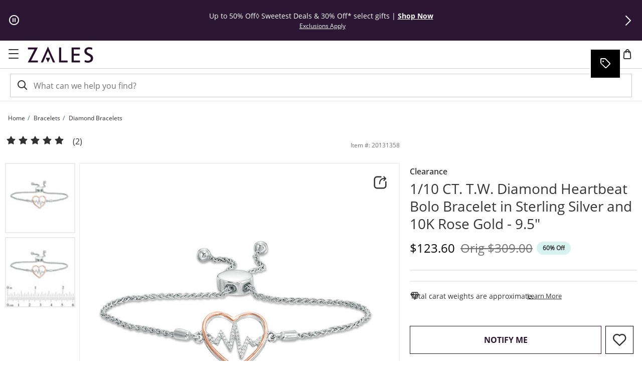

--- FILE ---
content_type: application/javascript
request_url: https://www.zales.com/qqkzWZJQPWzMcc9-KidXdl2uLbo/NY7QSVDtrSS6Nz9iYa/XkczNCdR/CGF/fcBEOcXQB
body_size: 170378
content:
(function(){if(typeof Array.prototype.entries!=='function'){Object.defineProperty(Array.prototype,'entries',{value:function(){var index=0;const array=this;return {next:function(){if(index<array.length){return {value:[index,array[index++]],done:false};}else{return {done:true};}},[Symbol.iterator]:function(){return this;}};},writable:true,configurable:true});}}());(function(){Vp();vqD();hSD();var t9=function(rL){var kR=['text','search','url','email','tel','number'];rL=rL["toLowerCase"]();if(kR["indexOf"](rL)!==-1)return 0;else if(rL==='password')return 1;else return 2;};var b9=function(Yg){var Kg=1;var LC=[];var qg=MV["Math"]["sqrt"](Yg);while(Kg<=qg&&LC["length"]<6){if(Yg%Kg===0){if(Yg/Kg===Kg){LC["push"](Kg);}else{LC["push"](Kg,Yg/Kg);}}Kg=Kg+1;}return LC;};var QJ=function(PR,H3){return PR>>>H3|PR<<32-H3;};function Vp(){Dt=[]['\x65\x6e\x74\x72\x69\x65\x73']();if(typeof window!==[]+[][[]]){MV=window;}else if(typeof global!==''+[][[]]){MV=global;}else{MV=this;}}var cK=function(jS,gH){return jS|gH;};var vH=function(){QW=[];};var QS=function(){return IW.apply(this,[jG,arguments]);};var BF=function(sC,jY){return sC==jY;};var UH=function(TB,jH){return TB<jH;};var nW=function(GS){return +GS;};var GC=function(C9,xH){return C9+xH;};var W3=function(j3,FR){return j3*FR;};var p3=function(){return ["\x61\x70\x70\x6c\x79","\x66\x72\x6f\x6d\x43\x68\x61\x72\x43\x6f\x64\x65","\x53\x74\x72\x69\x6e\x67","\x63\x68\x61\x72\x43\x6f\x64\x65\x41\x74"];};var J9=function OS(gK,rY){'use strict';var rK=OS;switch(gK){case qD:{var kL;f3.push(VY);return kL=AC(LF(Q3()[YS(K4)].call(null,rB,cS),MV[wR(typeof AS()[HC(ES)],'undefined')?AS()[HC(Jq)](bC,IL):AS()[HC(dH)](Oz,NU)][Qc()[MJ(mC)](IR,mq)][OJ()[Wq(WS)].call(null,g4,bH,Sg,nh)][Q3()[YS(jL)](QD,vq)])||LF(Q3()[YS(K4)].apply(null,[rB,cS]),MV[AS()[HC(dH)](Oz,NU)][Qc()[MJ(mC)].call(null,IR,mq)][OJ()[Wq(WS)].apply(null,[g4,ZH,Vq,nh])][WB()[UW(q4)](nJ,V9,sB,IH,f9)])),f3.pop(),kL;}break;case pt:{f3.push(DH);var TL=Lq()[wK(vq)].call(null,NJ,dJ,qH);try{var SF=f3.length;var GK=AC([]);if(MV[OJ()[Wq(J4)](n9,vU,Bq,A4)][wR(typeof IJ()[nc(XR)],GC([],[][[]]))?IJ()[nc(XR)](WR,AC(AC({})),Mg,mR,QF,Bc):IJ()[nc(JR)].call(null,D9,tL,wH,q9,IH,tF)]&&MV[OJ()[Wq(J4)](n9,p4,JR,A4)][QC(typeof IJ()[nc(YB)],GC([],[][[]]))?IJ()[nc(JR)].call(null,s4,XB,gS,q9,IH,tF):IJ()[nc(XR)](DS,dH,Sg,O4,AU,YY)][Dt[Qc()[MJ(DW)](TF,r9)]()]){var TR=wR(MV[wR(typeof OJ()[Wq(ES)],'undefined')?OJ()[Wq(tL)].call(null,gY,lK,gU,mJ):OJ()[Wq(J4)](n9,dH,Mg,A4)][IJ()[nc(JR)].call(null,f9,AC({}),AC(AC(gF)),q9,IH,tF)][wR(typeof Qc()[MJ(MC)],GC([],[][[]]))?Qc()[MJ(TF)](dB,mR):Qc()[MJ(lC)].call(null,zY,Z)](qq[lq]),MV[OJ()[Wq(J4)](n9,R9,AC(AC({})),A4)][IJ()[nc(JR)](BL,nq,ES,q9,IH,tF)][gF]);var mL=TR?Lq()[wK(G3)](fJ,BL,kq):Lq()[wK(K4)].call(null,qR,AC(AC(gF)),qW);var Og;return f3.pop(),Og=mL,Og;}else{var pS;return f3.pop(),pS=TL,pS;}}catch(z4){f3.splice(gC(SF,Jq),Infinity,DH);var pR;return f3.pop(),pR=TL,pR;}f3.pop();}break;case nE:{f3.push(ES);var tH=Lq()[wK(vq)](NJ,ER,nK);try{var nB=f3.length;var wY=AC(Zp);if(MV[OJ()[Wq(J4)].call(null,n9,SU,Jq,RL)][wR(typeof IJ()[nc(Jq)],GC([],[][[]]))?IJ()[nc(XR)](EY,zK,gF,T4,GH,WW):IJ()[nc(JR)](EY,lK,Jq,sq,IH,tF)]&&MV[OJ()[Wq(J4)].apply(null,[n9,lC,AC(AC(Jq)),RL])][IJ()[nc(JR)](Bq,WS,AC(AC({})),sq,IH,tF)][gF]&&MV[OJ()[Wq(J4)].apply(null,[n9,YB,wH,RL])][IJ()[nc(JR)].call(null,IH,AC(AC([])),D9,sq,IH,tF)][gF][gF]&&MV[OJ()[Wq(J4)].apply(null,[n9,sU,n3,RL])][wR(typeof IJ()[nc(gF)],GC([],[][[]]))?IJ()[nc(XR)].call(null,pq,AC(AC([])),Sg,UF,ES,KH):IJ()[nc(JR)].call(null,jK,Xc,KY,sq,IH,tF)][qq[XR]][gF][U4()[qS(DS)](v3,G3,MH,MR)]){var GR=wR(MV[OJ()[Wq(J4)](n9,FH,vF,RL)][IJ()[nc(JR)](UU,Cc,AC({}),sq,IH,tF)][gF][gF][U4()[qS(DS)].call(null,v3,IH,MH,MR)],MV[OJ()[Wq(J4)](n9,XB,RH,RL)][IJ()[nc(JR)].apply(null,[fJ,lK,ZH,sq,IH,tF])][gF]);var CL=GR?Lq()[wK(G3)](fJ,J4,LK):QC(typeof Lq()[wK(nL)],GC([],[][[]]))?Lq()[wK(K4)](qR,vU,hS):Lq()[wK(IH)](CJ,bH,Gq);var OB;return f3.pop(),OB=CL,OB;}else{var lF;return f3.pop(),lF=tH,lF;}}catch(xF){f3.splice(gC(nB,Jq),Infinity,ES);var GF;return f3.pop(),GF=tH,GF;}f3.pop();}break;case RI:{f3.push(hY);var PK=MV[Lq()[wK(Vg)](WS,D9,Ip)][wR(typeof Qc()[MJ(zY)],GC([],[][[]]))?Qc()[MJ(TF)].apply(null,[nF,f4]):Qc()[MJ(SU)].call(null,BL,vD)]?MV[Lq()[wK(Vg)].apply(null,[WS,lC,Ip])][Q3()[YS(RH)](tC,SU)](MV[Lq()[wK(Vg)](WS,OU,Ip)][Qc()[MJ(SU)](BL,vD)](MV[OJ()[Wq(J4)](n9,RY,QU,PE)]))[IJ()[nc(Vg)].call(null,QU,mC,N5,L5,sU,c7)](Qc()[MJ(MC)](KM,sD)):Q3()[YS(sU)].call(null,bc,Vq);var sW;return f3.pop(),sW=PK,sW;}break;case KQ:{f3.push(O4);if(MV[AS()[HC(dH)](FQ,NU)][AS()[HC(Im)](Yd,TF)]){if(MV[Lq()[wK(Vg)](WS,AC(AC([])),vw)][Qc()[MJ(AO)](K6,r0)](MV[QC(typeof AS()[HC(MH)],GC([],[][[]]))?AS()[HC(dH)].call(null,FQ,NU):AS()[HC(Jq)](b7,mC)][AS()[HC(Im)](Yd,TF)][Q3()[YS(K4)](zw,cS)],QC(typeof WB()[UW(DW)],GC(Q3()[YS(sU)](U5,Vq),[][[]]))?WB()[UW(RH)](gU,fN,t6,IH,Sg):WB()[UW(dH)](AC(Jq),pZ,BL,q5,Vg))){var rw;return rw=Lq()[wK(G3)].call(null,fJ,bH,Ij),f3.pop(),rw;}var cT;return cT=Lq()[wK(I6)](tT,AC([]),Th),f3.pop(),cT;}var VO;return VO=Lq()[wK(vq)](NJ,rO,Xm),f3.pop(),VO;}break;case FI:{f3.push(Pb);var Nl=Lq()[wK(vq)].call(null,NJ,bl,x5);try{var vj=f3.length;var tx=AC(AC(Vz));if(MV[OJ()[Wq(J4)](n9,zY,D1,Kp)]&&MV[wR(typeof OJ()[Wq(vF)],GC([],[][[]]))?OJ()[Wq(tL)](RZ,vF,TF,XN):OJ()[Wq(J4)](n9,x6,QU,Kp)][wR(typeof Q3()[YS(SZ)],'undefined')?Q3()[YS(XR)](bc,lm):Q3()[YS(QU)](z0,wH)]&&MV[OJ()[Wq(J4)](n9,AC(AC(Jq)),AC(gF),Kp)][Q3()[YS(QU)](z0,wH)][QC(typeof AS()[HC(lq)],'undefined')?AS()[HC(vq)].call(null,W2,Bv):AS()[HC(Jq)].call(null,rv,Nx)]){var bw=MV[OJ()[Wq(J4)].call(null,n9,MC,TF,Kp)][QC(typeof Q3()[YS(v8)],GC('',[][[]]))?Q3()[YS(QU)].call(null,z0,wH):Q3()[YS(XR)].call(null,Hm,nO)][AS()[HC(vq)](W2,Bv)][wR(typeof Q3()[YS(rN)],GC([],[][[]]))?Q3()[YS(XR)].call(null,j8,F1):Q3()[YS(Zf)].call(null,W6,I6)]();var K7;return f3.pop(),K7=bw,K7;}else{var T6;return f3.pop(),T6=Nl,T6;}}catch(P8){f3.splice(gC(vj,Jq),Infinity,Pb);var gl;return f3.pop(),gl=Nl,gl;}f3.pop();}break;case qn:{f3.push(Dx);try{var ZW=f3.length;var dw=AC([]);var T5=gF;var Xl=MV[QC(typeof Lq()[wK(J4)],'undefined')?Lq()[wK(Vg)].call(null,WS,bN,bm):Lq()[wK(IH)].call(null,SN,rj,CJ)][Qc()[MJ(AO)].call(null,K6,OV)](MV[AS()[HC(Sg)](VP,Db)][Q3()[YS(K4)](hM,cS)],Q3()[YS(sw)](fm,db));if(Xl){T5++;AC(AC(Xl[wR(typeof AS()[HC(UU)],GC([],[][[]]))?AS()[HC(Jq)].apply(null,[gZ,U7]):AS()[HC(Vg)](Pp,wH)]))&&S6(Xl[AS()[HC(Vg)].call(null,Pp,wH)][Q3()[YS(Zf)](bb,I6)]()[wR(typeof WB()[UW(DW)],GC(QC(typeof Q3()[YS(gF)],GC([],[][[]]))?Q3()[YS(sU)](fw,Vq):Q3()[YS(XR)].call(null,q7,dH),[][[]]))?WB()[UW(dH)].apply(null,[tb,Y5,I6,pq,SZ]):WB()[UW(UU)].call(null,H7,fW,C8,IH,sw)](wR(typeof Lq()[wK(lq)],GC([],[][[]]))?Lq()[wK(IH)](Qw,nm,Cm):Lq()[wK(IR)](Cw,D9,Zr)),Mb(Jq))&&T5++;}var b1=T5[Q3()[YS(Zf)](bb,I6)]();var X8;return f3.pop(),X8=b1,X8;}catch(Pm){f3.splice(gC(ZW,Jq),Infinity,Dx);var d8;return d8=Lq()[wK(vq)](NJ,AC(AC(Jq)),OW),f3.pop(),d8;}f3.pop();}break;case WI:{f3.push(MR);var Ml=Lq()[wK(vq)](NJ,AC(AC(Jq)),xb);if(MV[OJ()[Wq(J4)].call(null,n9,K4,mC,Ql)]&&MV[OJ()[Wq(J4)].call(null,n9,JR,H7,Ql)][IJ()[nc(JR)](f9,rj,MC,HZ,IH,tF)]&&MV[OJ()[Wq(J4)](n9,AC(Jq),fJ,Ql)][IJ()[nc(JR)](D9,s4,rf,HZ,IH,tF)][AS()[HC(I6)].call(null,Nw,gF)]){var MM=MV[OJ()[Wq(J4)].call(null,n9,Cc,N5,Ql)][IJ()[nc(JR)](R9,H7,HT,HZ,IH,tF)][QC(typeof AS()[HC(bH)],GC('',[][[]]))?AS()[HC(I6)].apply(null,[Nw,gF]):AS()[HC(Jq)](jj,n8)];try{var LO=f3.length;var X7=AC({});var ll=MV[Qc()[MJ(K4)](db,G7)][IJ()[nc(gS)](AO,WR,K4,Fw,K4,Nj)](W3(MV[Qc()[MJ(K4)].call(null,db,G7)][Lq()[wK(vF)].apply(null,[SZ,gF,OM])](),DZ))[QC(typeof Q3()[YS(nL)],GC([],[][[]]))?Q3()[YS(Zf)](Nx,I6):Q3()[YS(XR)](JR,CJ)]();MV[wR(typeof OJ()[Wq(DW)],GC([],[][[]]))?OJ()[Wq(tL)].call(null,S5,RY,f4,lx):OJ()[Wq(J4)](n9,J4,Mg,Ql)][IJ()[nc(JR)].call(null,WR,AC([]),rN,HZ,IH,tF)][AS()[HC(I6)](Nw,gF)]=ll;var Sx=wR(MV[OJ()[Wq(J4)](n9,x6,q4,Ql)][IJ()[nc(JR)].apply(null,[gS,AC(gF),I6,HZ,IH,tF])][AS()[HC(I6)].call(null,Nw,gF)],ll);var cj=Sx?Lq()[wK(G3)].call(null,fJ,Cc,jT):Lq()[wK(K4)](qR,zY,Qx);MV[OJ()[Wq(J4)](n9,H7,s4,Ql)][wR(typeof IJ()[nc(zY)],GC(Q3()[YS(sU)](nM,Vq),[][[]]))?IJ()[nc(XR)].apply(null,[Mg,Cc,AC(gF),XR,ON,lj]):IJ()[nc(JR)].apply(null,[qR,QU,f9,HZ,IH,tF])][AS()[HC(I6)].apply(null,[Nw,gF])]=MM;var CT;return f3.pop(),CT=cj,CT;}catch(Jm){f3.splice(gC(LO,Jq),Infinity,MR);if(QC(MV[OJ()[Wq(J4)](n9,nm,rj,Ql)][IJ()[nc(JR)].apply(null,[bN,lC,pq,HZ,IH,tF])][AS()[HC(I6)](Nw,gF)],MM)){MV[OJ()[Wq(J4)](n9,bl,AC(gF),Ql)][IJ()[nc(JR)](WS,MH,AC(AC([])),HZ,IH,tF)][AS()[HC(I6)].call(null,Nw,gF)]=MM;}var fM;return f3.pop(),fM=Ml,fM;}}else{var GO;return f3.pop(),GO=Ml,GO;}f3.pop();}break;case Vn:{var Ew=rY[Vz];f3.push(L8);var Xv=Lq()[wK(vq)].call(null,NJ,pq,TN);var F5=Lq()[wK(vq)].apply(null,[NJ,K4,TN]);var qv=new (MV[Qc()[MJ(bH)].call(null,rN,Eh)])(new (MV[Qc()[MJ(bH)].apply(null,[rN,Eh])])(U4()[qS(Bq)](s8,rO,qR,p6)));try{var zM=f3.length;var pv=AC({});if(AC(AC(MV[AS()[HC(dH)].apply(null,[fd,NU])][Lq()[wK(Vg)].call(null,WS,AC(AC({})),Fb)]))&&AC(AC(MV[AS()[HC(dH)](fd,NU)][Lq()[wK(Vg)](WS,FH,Fb)][Qc()[MJ(AO)](K6,Pp)]))){var R8=MV[Lq()[wK(Vg)].apply(null,[WS,AC(AC([])),Fb])][Qc()[MJ(AO)].call(null,K6,Pp)](MV[AS()[HC(Im)](kp,TF)][Q3()[YS(K4)](Cb,cS)],Q3()[YS(I6)](I1,w1));if(R8){Xv=qv[QC(typeof OJ()[Wq(ZH)],GC('',[][[]]))?OJ()[Wq(f9)](jO,g4,jK,Jj):OJ()[Wq(tL)].call(null,G6,sU,RH,A8)](R8[AS()[HC(Vg)].call(null,cp,wH)][Q3()[YS(Zf)](Rl,I6)]());}}F5=QC(MV[AS()[HC(dH)](fd,NU)],Ew);}catch(JO){f3.splice(gC(zM,Jq),Infinity,L8);Xv=wR(typeof Lq()[wK(SZ)],'undefined')?Lq()[wK(IH)](zb,TF,Xj):Lq()[wK(I6)](tT,nL,sQ);F5=wR(typeof Lq()[wK(qR)],'undefined')?Lq()[wK(IH)](sN,gS,g5):Lq()[wK(I6)].apply(null,[tT,Zf,sQ]);}var vW=GC(Xv,k8(F5,qq[G3]))[wR(typeof Q3()[YS(f9)],GC([],[][[]]))?Q3()[YS(XR)].apply(null,[kN,T7]):Q3()[YS(Zf)].apply(null,[Rl,I6])]();var B7;return f3.pop(),B7=vW,B7;}break;case Tt:{f3.push(ER);try{var U8=f3.length;var Zj=AC(AC(Vz));var mO=new (MV[AS()[HC(dH)](MP,NU)][Qc()[MJ(mC)](IR,NN)][OJ()[Wq(WS)](g4,OU,lK,fT)][Q3()[YS(jL)](Oh,vq)])();var Tw=new (MV[AS()[HC(dH)](MP,NU)][Qc()[MJ(mC)].apply(null,[IR,NN])][OJ()[Wq(WS)].call(null,g4,rO,gS,fT)][WB()[UW(q4)](MH,V9,nK,IH,sw)])();var BN;return f3.pop(),BN=AC([]),BN;}catch(Gm){f3.splice(gC(U8,Jq),Infinity,ER);var F6;return F6=wR(Gm[OJ()[Wq(K4)](nq,AC(Jq),ES,E7)][Q3()[YS(LM)].call(null,Nh,zY)],wR(typeof WB()[UW(K4)],GC([],[][[]]))?WB()[UW(dH)](Mg,I5,sN,GZ,ES):WB()[UW(Jq)].call(null,ES,K6,m5,dH,dO)),f3.pop(),F6;}f3.pop();}break;}};var xx=function BT(sx,g8){'use strict';var J7=BT;switch(sx){case PV:{f3.push(Im);var Uj=[QC(typeof AS()[HC(lK)],GC([],[][[]]))?AS()[HC(Rv)](pm,rf):AS()[HC(Jq)].apply(null,[cZ,bC]),wR(typeof AS()[HC(EY)],'undefined')?AS()[HC(Jq)](c1,k5):AS()[HC(db)].apply(null,[Rx,P7]),OJ()[Wq(x1)].apply(null,[zY,gU,DS,x5]),Qc()[MJ(Vq)](FH,Fj),OJ()[Wq(Cc)](v5,AC(Jq),AC(Jq),Rj),Q3()[YS(EY)](Z6,qR),U4()[qS(YB)](Cw,bl,pq,C1),IJ()[nc(SZ)](DS,RY,Mg,Cw,v8,p6),QC(typeof OJ()[Wq(DS)],'undefined')?OJ()[Wq(vF)].apply(null,[Wj,FH,dJ,lm]):OJ()[Wq(tL)](ZO,AC(AC(Jq)),Mg,G3),OJ()[Wq(rf)](OU,XR,MH,z5),QC(typeof Lq()[wK(lK)],GC('',[][[]]))?Lq()[wK(Xc)].call(null,n3,Zf,E8):Lq()[wK(IH)].call(null,ql,Im,fl),Qc()[MJ(x1)].call(null,ER,Rw),Qc()[MJ(Cc)](Xc,V7),QC(typeof Qc()[MJ(f4)],'undefined')?Qc()[MJ(vF)](Fj,Hw):Qc()[MJ(TF)](Z1,z6),AS()[HC(bH)].apply(null,[N6,NT]),OJ()[Wq(MC)](Ax,IH,ES,P0),AS()[HC(x6)].call(null,lN,f9),wR(typeof Lq()[wK(vU)],GC('',[][[]]))?Lq()[wK(IH)](Bl,wH,H6):Lq()[wK(p4)].apply(null,[gv,jK,lO]),AS()[HC(FH)].call(null,I6,bH),Lq()[wK(ZH)](Ab,n9,IO),Qc()[MJ(rf)].apply(null,[bl,Pj]),IJ()[nc(UU)].call(null,tL,H7,RH,CJ,EY,j5),Lq()[wK(WR)].call(null,nT,AC(AC(Jq)),bN),AS()[HC(f4)](Om,hm),Q3()[YS(n9)](C8,PZ),wR(typeof OJ()[Wq(v8)],'undefined')?OJ()[Wq(tL)].apply(null,[nv,mC,ES,Kv]):OJ()[Wq(nJ)](D1,Mg,XR,l5),OJ()[Wq(Xc)].apply(null,[RH,AC(gF),YB,z8])];if(BF(typeof MV[wR(typeof OJ()[Wq(s4)],GC('',[][[]]))?OJ()[Wq(tL)](tC,SZ,Rv,jM):OJ()[Wq(J4)](n9,n3,AC(AC([])),lx)][IJ()[nc(JR)](UU,UU,EY,Yb,IH,tF)],QC(typeof Q3()[YS(Vq)],'undefined')?Q3()[YS(Vg)](g7,FH):Q3()[YS(XR)].call(null,qR,dx))){var zx;return f3.pop(),zx=null,zx;}var x7=Uj[Lq()[wK(gF)](zK,FH,q9)];var tl=wR(typeof Q3()[YS(dH)],GC([],[][[]]))?Q3()[YS(XR)](Ow,dO):Q3()[YS(sU)](k7,Vq);for(var bj=gF;UH(bj,x7);bj++){var bO=Uj[bj];if(QC(MV[wR(typeof OJ()[Wq(fJ)],GC([],[][[]]))?OJ()[Wq(tL)](wT,v8,AC(AC([])),zZ):OJ()[Wq(J4)](n9,AC(AC([])),vF,lx)][QC(typeof IJ()[nc(rO)],GC([],[][[]]))?IJ()[nc(JR)](Zf,UU,jK,Yb,IH,tF):IJ()[nc(XR)](Mg,XR,AC(AC({})),UO,Xw,k1)][bO],undefined)){tl=Q3()[YS(sU)](k7,Vq)[OJ()[Wq(rO)].call(null,bN,q4,Ff,bM)](tl,Qc()[MJ(MC)].call(null,KM,Ip))[OJ()[Wq(rO)](bN,n9,K4,bM)](bj);}}var Lb;return f3.pop(),Lb=tl,Lb;}break;case Vn:{f3.push(bx);var V1;return V1=wR(typeof MV[QC(typeof AS()[HC(zY)],'undefined')?AS()[HC(dH)](LD,NU):AS()[HC(Jq)].apply(null,[Tj,Cm])][Q3()[YS(J4)](Ch,NT)],Lq()[wK(gU)](jO,vq,q))||wR(typeof MV[AS()[HC(dH)](LD,NU)][OJ()[Wq(p4)](ql,Im,AC(AC([])),xd)],Lq()[wK(gU)](jO,vq,q))||wR(typeof MV[AS()[HC(dH)].call(null,LD,NU)][Qc()[MJ(nJ)](dO,JI)],Lq()[wK(gU)](jO,SU,q)),f3.pop(),V1;}break;case Mh:{f3.push(wZ);try{var gx=f3.length;var wM=AC([]);var Pl;return Pl=AC(AC(MV[wR(typeof AS()[HC(wH)],GC([],[][[]]))?AS()[HC(Jq)].call(null,SM,bM):AS()[HC(dH)].apply(null,[L,NU])][OJ()[Wq(ZH)](Sv,AC(AC([])),rf,JD)])),f3.pop(),Pl;}catch(M8){f3.splice(gC(gx,Jq),Infinity,wZ);var NW;return f3.pop(),NW=AC(AC(Vz)),NW;}f3.pop();}break;case RI:{f3.push(QF);try{var gj=f3.length;var hv=AC(Zp);var mZ;return mZ=AC(AC(MV[AS()[HC(dH)].apply(null,[qK,NU])][U4()[qS(LM)].call(null,sb,bH,tL,jT)])),f3.pop(),mZ;}catch(l1){f3.splice(gC(gj,Jq),Infinity,QF);var D8;return f3.pop(),D8=AC(Zp),D8;}f3.pop();}break;case Tt:{var sM;f3.push(Sf);return sM=AC(AC(MV[AS()[HC(dH)].apply(null,[xJ,NU])][AS()[HC(lK)](DL,r6)])),f3.pop(),sM;}break;case bd:{f3.push(ml);try{var lZ=f3.length;var G8=AC(Zp);var bW=GC(MV[wR(typeof Q3()[YS(MH)],'undefined')?Q3()[YS(XR)](Lm,WZ):Q3()[YS(s4)](cW,n9)](MV[AS()[HC(dH)].apply(null,[rU,NU])][AS()[HC(EY)](Hx,KY)]),k8(MV[Q3()[YS(s4)].call(null,cW,n9)](MV[AS()[HC(dH)].call(null,rU,NU)][Lq()[wK(dJ)].apply(null,[AT,DS,Cx])]),Jq));bW+=GC(k8(MV[QC(typeof Q3()[YS(lK)],'undefined')?Q3()[YS(s4)].apply(null,[cW,n9]):Q3()[YS(XR)].apply(null,[H7,jN])](MV[AS()[HC(dH)].call(null,rU,NU)][Qc()[MJ(Xc)](Zb,U5)]),G3),k8(MV[Q3()[YS(s4)].apply(null,[cW,n9])](MV[AS()[HC(dH)].apply(null,[rU,NU])][AS()[HC(n9)].apply(null,[Ix,xW])]),qq[rO]));bW+=GC(k8(MV[Q3()[YS(s4)].call(null,cW,n9)](MV[wR(typeof AS()[HC(SZ)],'undefined')?AS()[HC(Jq)].apply(null,[c6,qR]):AS()[HC(dH)].apply(null,[rU,NU])][Qc()[MJ(p4)].call(null,WS,m3)]),sU),k8(MV[Q3()[YS(s4)].call(null,cW,n9)](MV[AS()[HC(dH)].call(null,rU,NU)][U4()[qS(gU)](S1,tL,D9,KO)]),K4));bW+=GC(k8(MV[Q3()[YS(s4)].apply(null,[cW,n9])](MV[AS()[HC(dH)].apply(null,[rU,NU])][Lq()[wK(RY)](NT,rf,f8)]),BL),k8(MV[Q3()[YS(s4)](cW,n9)](MV[AS()[HC(dH)].apply(null,[rU,NU])][U4()[qS(v8)].call(null,S1,LM,v8,FH)]),IH));bW+=GC(k8(MV[wR(typeof Q3()[YS(BL)],'undefined')?Q3()[YS(XR)].call(null,C1,c7):Q3()[YS(s4)](cW,n9)](MV[AS()[HC(dH)].apply(null,[rU,NU])][Qc()[MJ(ZH)].call(null,nq,B6)]),Mg),k8(MV[wR(typeof Q3()[YS(nq)],GC('',[][[]]))?Q3()[YS(XR)].apply(null,[gU,M5]):Q3()[YS(s4)](cW,n9)](MV[AS()[HC(dH)](rU,NU)][Qc()[MJ(WR)].apply(null,[lK,w5])]),dH));bW+=GC(k8(MV[Q3()[YS(s4)](cW,n9)](MV[AS()[HC(dH)](rU,NU)][OJ()[Wq(WR)](Jq,wH,AC([]),tJ)]),TF),k8(MV[Q3()[YS(s4)](cW,n9)](MV[AS()[HC(dH)](rU,NU)][Qc()[MJ(dJ)](tT,Um)]),Vg));bW+=GC(k8(MV[Q3()[YS(s4)](cW,n9)](MV[AS()[HC(dH)].call(null,rU,NU)][Lq()[wK(tb)](Ff,QU,jU)]),qq[gS]),k8(MV[Q3()[YS(s4)].apply(null,[cW,n9])](MV[AS()[HC(dH)].apply(null,[rU,NU])][Lq()[wK(ER)].apply(null,[sU,D1,dl])]),MH));bW+=GC(k8(MV[Q3()[YS(s4)](cW,n9)](MV[AS()[HC(dH)](rU,NU)][wR(typeof WB()[UW(nL)],GC([],[][[]]))?WB()[UW(dH)].apply(null,[vU,Nf,R5,wZ,HT]):WB()[UW(DS)].apply(null,[ER,pN,S1,Vg,zK])]),qq[nq]),k8(MV[Q3()[YS(s4)](cW,n9)](MV[AS()[HC(dH)].call(null,rU,NU)][Lq()[wK(rN)].call(null,vU,MC,GN)]),LM));bW+=GC(k8(MV[Q3()[YS(s4)].apply(null,[cW,n9])](MV[wR(typeof AS()[HC(g4)],GC('',[][[]]))?AS()[HC(Jq)].apply(null,[nK,Vv]):AS()[HC(dH)](rU,NU)][OJ()[Wq(dJ)](nT,LM,p6,zT)]),qq[wH]),k8(MV[Q3()[YS(s4)].call(null,cW,n9)](MV[AS()[HC(dH)](rU,NU)][QC(typeof Q3()[YS(ER)],GC('',[][[]]))?Q3()[YS(XB)](pF,Cc):Q3()[YS(XR)].apply(null,[x1,cN])]),v8));bW+=GC(k8(MV[Q3()[YS(s4)](cW,n9)](MV[AS()[HC(dH)](rU,NU)][Lq()[wK(qR)](RY,Rv,g6)]),qq[Bq]),k8(MV[Q3()[YS(s4)].apply(null,[cW,n9])](MV[AS()[HC(dH)](rU,NU)][OJ()[Wq(RY)].call(null,sU,nL,lC,FZ)]),zY));bW+=GC(k8(MV[Q3()[YS(s4)](cW,n9)](MV[AS()[HC(dH)](rU,NU)][Q3()[YS(Vq)](RT,MO)]),rO),k8(MV[Q3()[YS(s4)](cW,n9)](MV[AS()[HC(dH)].call(null,rU,NU)][Qc()[MJ(RY)](Bq,dG)]),wH));bW+=GC(k8(MV[wR(typeof Q3()[YS(MH)],'undefined')?Q3()[YS(XR)].call(null,Gw,IL):Q3()[YS(s4)].call(null,cW,n9)](MV[AS()[HC(dH)].call(null,rU,NU)][Lq()[wK(dO)](nK,nJ,Qm)]),D9),k8(MV[wR(typeof Q3()[YS(Zf)],'undefined')?Q3()[YS(XR)](kj,cO):Q3()[YS(s4)].call(null,cW,n9)](MV[AS()[HC(dH)].apply(null,[rU,NU])][QC(typeof OJ()[Wq(ER)],GC([],[][[]]))?OJ()[Wq(tb)](AO,WR,R9,QO):OJ()[Wq(tL)](r7,AC({}),rN,vq)]),gS));bW+=GC(k8(MV[Q3()[YS(s4)](cW,n9)](MV[AS()[HC(dH)].apply(null,[rU,NU])][AS()[HC(J4)].apply(null,[N1,cS])]),nq),k8(MV[QC(typeof Q3()[YS(BL)],'undefined')?Q3()[YS(s4)].call(null,cW,n9):Q3()[YS(XR)](NM,L1)](MV[AS()[HC(dH)].call(null,rU,NU)][QC(typeof AS()[HC(vU)],GC([],[][[]]))?AS()[HC(s4)].call(null,P6,DS):AS()[HC(Jq)](UN,jK)]),Bq));bW+=GC(k8(MV[Q3()[YS(s4)].call(null,cW,n9)](MV[AS()[HC(dH)].apply(null,[rU,NU])][Lq()[wK(KY)].call(null,dO,zY,fm)]),qq[DS]),k8(MV[Q3()[YS(s4)](cW,n9)](MV[AS()[HC(dH)](rU,NU)][Qc()[MJ(tb)](xW,Pb)]),qq[D1]));bW+=GC(k8(MV[Q3()[YS(s4)](cW,n9)](MV[AS()[HC(dH)](rU,NU)][Lq()[wK(rj)](YB,KY,sm)]),pq),k8(MV[wR(typeof Q3()[YS(zY)],GC([],[][[]]))?Q3()[YS(XR)].call(null,kM,Kx):Q3()[YS(s4)](cW,n9)](MV[AS()[HC(dH)](rU,NU)][Q3()[YS(x1)](hN,K4)]),SZ));bW+=GC(k8(MV[Q3()[YS(s4)](cW,n9)](MV[AS()[HC(dH)](rU,NU)][Lq()[wK(zK)](nJ,QU,tO)]),UU),k8(MV[Q3()[YS(s4)](cW,n9)](MV[AS()[HC(dH)].apply(null,[rU,NU])][Lq()[wK(Im)].apply(null,[jf,rO,E1])]),JR));bW+=GC(GC(k8(MV[Q3()[YS(s4)].apply(null,[cW,n9])](MV[Qc()[MJ(BL)].apply(null,[HT,N7])][OJ()[Wq(ER)].apply(null,[FH,fJ,v8,UZ])]),fJ),k8(MV[Q3()[YS(s4)](cW,n9)](MV[AS()[HC(dH)](rU,NU)][IJ()[nc(fJ)].call(null,D9,s4,dH,rM,MH,hb)]),N5)),k8(MV[Q3()[YS(s4)](cW,n9)](MV[AS()[HC(dH)].apply(null,[rU,NU])][AS()[HC(XB)](x9,SZ)]),qq[pq]));var U1;return U1=bW[Q3()[YS(Zf)].apply(null,[Gv,I6])](),f3.pop(),U1;}catch(V8){f3.splice(gC(lZ,Jq),Infinity,ml);var xw;return xw=Lq()[wK(K4)].apply(null,[qR,nL,d6]),f3.pop(),xw;}f3.pop();}break;case Ck:{var nx=g8[Vz];f3.push(Rj);try{var wl=f3.length;var pT=AC(Zp);if(wR(nx[wR(typeof OJ()[Wq(nJ)],'undefined')?OJ()[Wq(tL)](cb,sU,nq,Jb):OJ()[Wq(J4)](n9,SZ,AC(AC({})),kT)][QC(typeof U4()[qS(BL)],'undefined')?U4()[qS(nL)](dT,Xc,dH,sU):U4()[qS(sU)](x8,sU,ZH,n5)],undefined)){var VN;return VN=QC(typeof Lq()[wK(XB)],GC([],[][[]]))?Lq()[wK(vq)](NJ,Sg,p7):Lq()[wK(IH)](Hl,Rv,KH),f3.pop(),VN;}if(wR(nx[OJ()[Wq(J4)](n9,p6,f4,kT)][QC(typeof U4()[qS(wH)],GC([],[][[]]))?U4()[qS(nL)](dT,tb,dH,sU):U4()[qS(sU)].apply(null,[XZ,Rv,qT,w1])],AC(Zp))){var Xx;return Xx=QC(typeof Lq()[wK(nq)],'undefined')?Lq()[wK(K4)](qR,jL,C1):Lq()[wK(IH)].call(null,XZ,mC,A7),f3.pop(),Xx;}var O5;return O5=Lq()[wK(G3)].apply(null,[fJ,dJ,mm]),f3.pop(),O5;}catch(Aw){f3.splice(gC(wl,Jq),Infinity,Rj);var xN;return xN=Lq()[wK(I6)](tT,rf,CZ),f3.pop(),xN;}f3.pop();}break;case UP:{var pf=g8[Vz];var xm=g8[Zp];f3.push(WR);if(l7(typeof MV[Qc()[MJ(BL)].apply(null,[HT,Fb])][OJ()[Wq(qR)].call(null,JR,LM,Vg,lC)],Q3()[YS(Vg)](m1,FH))){MV[QC(typeof Qc()[MJ(Xc)],GC('',[][[]]))?Qc()[MJ(BL)](HT,Fb):Qc()[MJ(TF)].call(null,sl,YN)][OJ()[Wq(qR)](JR,vq,D9,lC)]=(wR(typeof Q3()[YS(Vg)],GC('',[][[]]))?Q3()[YS(XR)](Hm,Wx):Q3()[YS(sU)].call(null,Vv,Vq))[OJ()[Wq(rO)](bN,AC({}),XB,cN)](pf,QC(typeof WB()[UW(gU)],GC([],[][[]]))?WB()[UW(K4)](lK,Bv,Zb,Jq,jK):WB()[UW(dH)](XR,kT,D1,sw,n3))[OJ()[Wq(rO)](bN,AC([]),p6,cN)](xm,Lq()[wK(Sg)](sN,Vg,hN));}f3.pop();}break;case qt:{var vm=g8[Vz];var Bx=g8[Zp];f3.push(dx);if(AC(QN(vm,Bx))){throw new (MV[QC(typeof WB()[UW(gS)],GC(Q3()[YS(sU)].apply(null,[Yf,Vq]),[][[]]))?WB()[UW(Jq)](Zf,K6,cm,dH,qR):WB()[UW(dH)](Ff,Hv,Ej,m6,QU)])(OJ()[Wq(dO)](lC,g4,dO,PF));}f3.pop();}break;case br:{var dj=g8[Vz];var n7=g8[Zp];f3.push(TO);var Ex=n7[wR(typeof OJ()[Wq(EY)],GC('',[][[]]))?OJ()[Wq(tL)].call(null,IL,bH,bH,xb):OJ()[Wq(nm)](DM,AC(AC(gF)),ES,nR)];var Hj=n7[Q3()[YS(RY)].apply(null,[zZ,TM])];var Km=n7[wR(typeof OJ()[Wq(tb)],GC('',[][[]]))?OJ()[Wq(tL)](EN,AC(gF),OU,Rl):OJ()[Wq(p6)].call(null,K4,nL,AC(AC({})),bz)];var c5=n7[Q3()[YS(tb)](Oq,wO)];var YO=n7[Lq()[wK(Ff)](mC,YB,Yf)];var zN=n7[wR(typeof Qc()[MJ(q4)],'undefined')?Qc()[MJ(TF)](jf,D6):Qc()[MJ(Sg)].apply(null,[OU,WH])];var kf=n7[wR(typeof WB()[UW(rO)],GC(Q3()[YS(sU)].apply(null,[hE,Vq]),[][[]]))?WB()[UW(dH)](AC(AC([])),Nf,f7,sZ,bN):WB()[UW(D1)].apply(null,[AC(AC([])),Rj,tZ,G3,db])];var Yx=n7[Q3()[YS(ER)].call(null,kp,Rv)];var kZ;return kZ=Q3()[YS(sU)].apply(null,[hE,Vq])[OJ()[Wq(rO)].call(null,bN,bN,pq,MB)](dj)[OJ()[Wq(rO)](bN,gF,Im,MB)](Ex,Qc()[MJ(MC)].call(null,KM,X4))[OJ()[Wq(rO)](bN,Vq,AC(AC({})),MB)](Hj,Qc()[MJ(MC)].apply(null,[KM,X4]))[OJ()[Wq(rO)](bN,n9,YB,MB)](Km,wR(typeof Qc()[MJ(p4)],GC([],[][[]]))?Qc()[MJ(TF)](FN,Uf):Qc()[MJ(MC)](KM,X4))[OJ()[Wq(rO)](bN,EY,YB,MB)](c5,Qc()[MJ(MC)].call(null,KM,X4))[OJ()[Wq(rO)].apply(null,[bN,AC(AC([])),Ff,MB])](YO,QC(typeof Qc()[MJ(TF)],GC('',[][[]]))?Qc()[MJ(MC)](KM,X4):Qc()[MJ(TF)](jl,jZ))[OJ()[Wq(rO)](bN,N5,AC({}),MB)](zN,wR(typeof Qc()[MJ(Jq)],GC('',[][[]]))?Qc()[MJ(TF)].call(null,Fx,O4):Qc()[MJ(MC)](KM,X4))[OJ()[Wq(rO)].apply(null,[bN,AC(AC([])),AC(AC([])),MB])](kf,Qc()[MJ(MC)].apply(null,[KM,X4]))[OJ()[Wq(rO)](bN,AC(Jq),x6,MB)](Yx,Lq()[wK(rO)](OU,AC(AC({})),GY)),f3.pop(),kZ;}break;}};var d7=function(vM){var PO=vM%4;if(PO===2)PO=3;var YZ=42+PO;var Dm;if(YZ===42){Dm=function QZ(AM,Cv){return AM*Cv;};}else if(YZ===43){Dm=function Vj(O6,rm){return O6+rm;};}else{Dm=function Lf(Mx,Qv){return Mx-Qv;};}return Dm;};var xO=function(){return wm.apply(this,[xn,arguments]);};var JM=function(R6){if(R6===undefined||R6==null){return 0;}var vx=R6["replace"](/[\w\s]/gi,'');return vx["length"];};var Mb=function(Iw){return -Iw;};var W5=function q6(r5,JT){'use strict';var p1=q6;switch(r5){case RI:{var WO=JT[Vz];var CO;f3.push(P1);return CO=WO&&BF(Lq()[wK(gU)](jO,lK,LS),typeof MV[IJ()[nc(G3)](XB,x1,H7,jl,BL,v5)])&&wR(WO[OJ()[Wq(K4)].apply(null,[nq,nq,AC(AC(Jq)),lN])],MV[IJ()[nc(G3)].apply(null,[jL,n3,Bq,jl,BL,v5])])&&QC(WO,MV[QC(typeof IJ()[nc(Jq)],GC(Q3()[YS(sU)].apply(null,[Em,Vq]),[][[]]))?IJ()[nc(G3)].call(null,XR,bH,Vg,jl,BL,v5):IJ()[nc(XR)](lq,gF,OU,Tf,WS,ZN)][wR(typeof Q3()[YS(gF)],'undefined')?Q3()[YS(XR)].apply(null,[TO,Rb]):Q3()[YS(K4)].apply(null,[Xf,cS])])?Lq()[wK(lq)](EO,lC,lw):typeof WO,f3.pop(),CO;}break;case SQ:{var f6=JT[Vz];return typeof f6;}break;case br:{var IT=JT[Vz];var H1=JT[Zp];var M1=JT[pt];f3.push(ET);IT[H1]=M1[U4()[qS(gF)].apply(null,[zv,zK,K4,gf])];f3.pop();}break;case NI:{var WN=JT[Vz];var K1=JT[Zp];var xM=JT[pt];return WN[K1]=xM;}break;case pV:{var UM=JT[Vz];var q1=JT[Zp];var pM=JT[pt];f3.push(rx);try{var Sm=f3.length;var bZ=AC(AC(Vz));var Wb;return Wb=P5(Zp,[Qc()[MJ(D1)](rf,xk),Lq()[wK(RH)](XB,D1,GL),AS()[HC(pq)](RJ,HT),UM.call(q1,pM)]),f3.pop(),Wb;}catch(HM){f3.splice(gC(Sm,Jq),Infinity,rx);var X5;return X5=P5(Zp,[Qc()[MJ(D1)].apply(null,[rf,xk]),QC(typeof OJ()[Wq(Zf)],'undefined')?OJ()[Wq(N5)](VZ,rO,f4,WJ):OJ()[Wq(tL)].apply(null,[NO,gS,XB,PM]),AS()[HC(pq)](RJ,HT),HM]),f3.pop(),X5;}f3.pop();}break;case sp:{return this;}break;case pt:{var Uv=JT[Vz];var tw;f3.push(H6);return tw=P5(Zp,[Lq()[wK(q4)](JR,AC(AC(gF)),bf),Uv]),f3.pop(),tw;}break;case Pk:{return this;}break;case Ur:{return this;}break;case Vz:{var Wf;f3.push(Kb);return Wf=Lq()[wK(f4)].call(null,JZ,D1,t8),f3.pop(),Wf;}break;}};var mN=function(F7,Uw){var KN=MV["Math"]["round"](MV["Math"]["random"]()*(Uw-F7)+F7);return KN;};var qN=function(Nm){if(Nm==null)return -1;try{var Qj=0;for(var CM=0;CM<Nm["length"];CM++){var qZ=Nm["charCodeAt"](CM);if(qZ<128){Qj=Qj+qZ;}}return Qj;}catch(Zl){return -2;}};var Z7=function C7(Ww,gw){'use strict';var YM=C7;switch(Ww){case Jz:{var qf=gw[Vz];f3.push(ml);var M7=MV[Lq()[wK(Vg)].call(null,WS,AC([]),hl)](qf);var Iv=[];for(var nw in M7)Iv[OJ()[Wq(Mg)](tb,x6,G3,df)](nw);Iv[wR(typeof Q3()[YS(lK)],'undefined')?Q3()[YS(XR)](g5,nO):Q3()[YS(q4)](l8,Vg)]();var Hf;return Hf=function j7(){f3.push(Cl);for(;Iv[Lq()[wK(gF)].call(null,zK,AC(AC(Jq)),BC)];){var vb=Iv[Qc()[MJ(q4)](vU,ZR)]();if(LF(vb,M7)){var Mm;return j7[U4()[qS(gF)].call(null,nf,qR,K4,gf)]=vb,j7[OJ()[Wq(Zf)](I6,rf,jK,IY)]=AC(Jq),f3.pop(),Mm=j7,Mm;}}j7[wR(typeof OJ()[Wq(tL)],GC([],[][[]]))?OJ()[Wq(tL)](lT,AC(gF),lC,AZ):OJ()[Wq(Zf)](I6,zY,rO,IY)]=AC(gF);var I8;return f3.pop(),I8=j7,I8;},f3.pop(),Hf;}break;case Ur:{f3.push(Ox);this[OJ()[Wq(Zf)](I6,vl,D1,Ch)]=AC(gF);var Ux=this[Lq()[wK(x6)](cb,D9,v7)][gF][QC(typeof Lq()[wK(zY)],GC([],[][[]]))?Lq()[wK(FH)](SN,MC,tf):Lq()[wK(IH)].call(null,g7,AC([]),Dv)];if(wR(OJ()[Wq(N5)].apply(null,[VZ,Cc,AC(AC(gF)),N3]),Ux[wR(typeof Qc()[MJ(WS)],GC([],[][[]]))?Qc()[MJ(TF)].call(null,hx,Kv):Qc()[MJ(D1)].call(null,rf,fH)]))throw Ux[AS()[HC(pq)](YJ,HT)];var Jv;return Jv=this[Q3()[YS(db)](Ec,DT)],f3.pop(),Jv;}break;case WI:{var TW=gw[Vz];var Wl;f3.push(RO);return Wl=TW&&BF(Lq()[wK(gU)](jO,nJ,WF),typeof MV[IJ()[nc(G3)](fJ,ES,s4,H5,BL,v5)])&&wR(TW[OJ()[Wq(K4)](nq,Rv,rN,q7)],MV[IJ()[nc(G3)].call(null,OU,Jq,jK,H5,BL,v5)])&&QC(TW,MV[IJ()[nc(G3)](H7,Sg,bN,H5,BL,v5)][Q3()[YS(K4)](T1,cS)])?Lq()[wK(lq)](EO,n3,vf):typeof TW,f3.pop(),Wl;}break;case bd:{var wj=gw[Vz];return typeof wj;}break;case Vz:{var QT=gw[Vz];var l6=gw[Zp];var gN=gw[pt];f3.push(m5);QT[l6]=gN[QC(typeof U4()[qS(D1)],GC(wR(typeof Q3()[YS(gF)],'undefined')?Q3()[YS(XR)](Zx,mR):Q3()[YS(sU)].call(null,px,Vq),[][[]]))?U4()[qS(gF)].apply(null,[f5,jK,K4,gf]):U4()[qS(sU)](Rj,nJ,AZ,XR)];f3.pop();}break;case xn:{var cx=gw[Vz];var hO=gw[Zp];var hj=gw[pt];return cx[hO]=hj;}break;case NI:{var rT=gw[Vz];var Ev=gw[Zp];var F8=gw[pt];f3.push(jW);try{var OO=f3.length;var wb=AC({});var rb;return rb=P5(Zp,[QC(typeof Qc()[MJ(SU)],GC([],[][[]]))?Qc()[MJ(D1)](rf,cg):Qc()[MJ(TF)].call(null,n6,bH),Lq()[wK(RH)].apply(null,[XB,SZ,fU]),AS()[HC(pq)](cY,HT),rT.call(Ev,F8)]),f3.pop(),rb;}catch(Cj){f3.splice(gC(OO,Jq),Infinity,jW);var Jw;return Jw=P5(Zp,[Qc()[MJ(D1)].apply(null,[rf,cg]),OJ()[Wq(N5)](VZ,nq,JR,pU),wR(typeof AS()[HC(VZ)],GC([],[][[]]))?AS()[HC(Jq)].call(null,IN,wN):AS()[HC(pq)](cY,HT),Cj]),f3.pop(),Jw;}f3.pop();}break;case Vn:{return this;}break;case Y2:{var B1=gw[Vz];f3.push(xT);var Z5;return Z5=P5(Zp,[Lq()[wK(q4)](JR,IH,vC),B1]),f3.pop(),Z5;}break;case pt:{return this;}break;}};var Sl=function(qw){var OZ='';for(var Qf=0;Qf<qw["length"];Qf++){OZ+=qw[Qf]["toString"](16)["length"]===2?qw[Qf]["toString"](16):"0"["concat"](qw[Qf]["toString"](16));}return OZ;};var qM=function(vT){try{if(vT!=null&&!MV["isNaN"](vT)){var s6=MV["parseFloat"](vT);if(!MV["isNaN"](s6)){return s6["toFixed"](2);}}}catch(Rf){}return -1;};var PT=function t7(nZ,wx){'use strict';var LT=t7;switch(nZ){case VI:{f3.push(VM);var dM=AC(Zp);try{var v6=f3.length;var T8=AC({});if(MV[AS()[HC(dH)].call(null,ZU,NU)][U4()[qS(LM)].call(null,cw,R9,tL,jT)]){MV[AS()[HC(dH)].call(null,ZU,NU)][U4()[qS(LM)].apply(null,[cw,v8,tL,jT])][WB()[UW(g4)].call(null,AC(AC(Jq)),tM,Uf,IH,D1)](OJ()[Wq(Ff)].apply(null,[rj,p6,AC({}),DZ]),OJ()[Wq(f9)].call(null,jO,ES,DW,A1));MV[AS()[HC(dH)](ZU,NU)][U4()[qS(LM)](cw,nL,tL,jT)][OJ()[Wq(QU)](x6,AC(gF),UU,wZ)](OJ()[Wq(Ff)].apply(null,[rj,AC(AC({})),QU,DZ]));dM=AC(AC({}));}}catch(jw){f3.splice(gC(v6,Jq),Infinity,VM);}var ZT;return f3.pop(),ZT=dM,ZT;}break;case PG:{f3.push(Ej);var Ib=wR(typeof AS()[HC(OU)],'undefined')?AS()[HC(Jq)].apply(null,[pq,Tm]):AS()[HC(tb)](fT,p6);var Tl=QC(typeof Lq()[wK(MC)],'undefined')?Lq()[wK(lC)].apply(null,[ES,BL,gO]):Lq()[wK(IH)](W8,Bq,w6);for(var g1=gF;UH(g1,AN);g1++)Ib+=Tl[QC(typeof Qc()[MJ(UU)],GC('',[][[]]))?Qc()[MJ(sU)].call(null,XB,RO):Qc()[MJ(TF)](V9,jK)](MV[Qc()[MJ(K4)].apply(null,[db,KO])][IJ()[nc(gS)].apply(null,[p4,AC(gF),wH,vN,K4,Nj])](W3(MV[Qc()[MJ(K4)](db,KO)][wR(typeof Lq()[wK(n9)],GC('',[][[]]))?Lq()[wK(IH)](Q5,AC({}),C1):Lq()[wK(vF)](SZ,bl,ZM)](),Tl[Lq()[wK(gF)].call(null,zK,AC([]),w7)])));var qO;return f3.pop(),qO=Ib,qO;}break;case FI:{var TZ=wx[Vz];f3.push(Gb);var sj=Lq()[wK(vq)].call(null,NJ,DS,Bw);try{var Gl=f3.length;var p5=AC({});if(TZ[OJ()[Wq(J4)](n9,AC(gF),lK,QF)][Q3()[YS(rj)](zm,DW)]){var J6=TZ[OJ()[Wq(J4)](n9,AC(AC(gF)),MH,QF)][Q3()[YS(rj)].apply(null,[zm,DW])][Q3()[YS(Zf)](rZ,I6)]();var Bb;return f3.pop(),Bb=J6,Bb;}else{var Z8;return f3.pop(),Z8=sj,Z8;}}catch(Mw){f3.splice(gC(Gl,Jq),Infinity,Gb);var LN;return f3.pop(),LN=sj,LN;}f3.pop();}break;case nE:{var Jx=wx[Vz];f3.push(Ql);var Jl=OJ()[Wq(n3)].call(null,Rv,bH,WS,Qg);var Vf=wR(typeof OJ()[Wq(lq)],GC([],[][[]]))?OJ()[Wq(tL)](Kw,XB,EY,LK):OJ()[Wq(n3)].apply(null,[Rv,v8,AC(gF),Qg]);if(Jx[Qc()[MJ(BL)](HT,HR)]){var Eb=Jx[Qc()[MJ(BL)].call(null,HT,HR)][wR(typeof Qc()[MJ(pq)],'undefined')?Qc()[MJ(TF)](dZ,zl):Qc()[MJ(QU)].call(null,sl,SO)](Lq()[wK(bl)](PZ,EY,xU));var Pw=Eb[Qc()[MJ(sw)](TM,Ed)](AS()[HC(ER)](CB,w1));if(Pw){var k6=Pw[QC(typeof AS()[HC(gS)],GC([],[][[]]))?AS()[HC(rN)](wk,Cc):AS()[HC(Jq)].apply(null,[Vb,c7])](IJ()[nc(Zf)](sU,ES,rN,OT,Bq,bT));if(k6){Jl=Pw[Lq()[wK(WS)](Sg,AC(Jq),C4)](k6[wR(typeof Q3()[YS(tb)],'undefined')?Q3()[YS(XR)](Mj,H6):Q3()[YS(zK)](jW,tb)]);Vf=Pw[Lq()[wK(WS)](Sg,RH,C4)](k6[AS()[HC(qR)].call(null,lS,D9)]);}}}var Vl;return Vl=P5(Zp,[WB()[UW(vU)](nq,jT,lm,Vg,WS),Jl,Q3()[YS(Im)](Qm,Fj),Vf]),f3.pop(),Vl;}break;case Kr:{var EM=wx[Vz];var L7;f3.push(RO);return L7=AC(AC(EM[OJ()[Wq(J4)](n9,jK,zY,KK)]))&&AC(AC(EM[OJ()[Wq(J4)](n9,gF,g4,KK)][IJ()[nc(JR)](tb,mC,Cc,RL,IH,tF)]))&&EM[OJ()[Wq(J4)](n9,f9,AC(AC([])),KK)][QC(typeof IJ()[nc(Mg)],'undefined')?IJ()[nc(JR)].call(null,n9,Vg,AC([]),RL,IH,tF):IJ()[nc(XR)].call(null,p4,vq,MH,Bf,t5,Lx)][qq[XR]]&&wR(EM[OJ()[Wq(J4)](n9,AC({}),tL,KK)][IJ()[nc(JR)](gU,SU,s4,RL,IH,tF)][gF][wR(typeof Q3()[YS(lC)],'undefined')?Q3()[YS(XR)](RH,pN):Q3()[YS(Zf)].call(null,r8,I6)](),Lq()[wK(ES)].call(null,R7,x1,lY))?Lq()[wK(G3)](fJ,Vq,Nb):Lq()[wK(K4)].apply(null,[qR,gS,zO]),f3.pop(),L7;}break;case WI:{var Ub=wx[Vz];f3.push(Q7);var Kj=Ub[OJ()[Wq(J4)].call(null,n9,Zf,ZH,pF)][QC(typeof OJ()[Wq(MH)],GC([],[][[]]))?OJ()[Wq(bN)].call(null,km,DS,AC(AC({})),Gw):OJ()[Wq(tL)].apply(null,[FT,qR,Zf,qR])];if(Kj){var XM=Kj[Q3()[YS(Zf)](Sb,I6)]();var Qb;return f3.pop(),Qb=XM,Qb;}else{var J8;return J8=Lq()[wK(vq)].call(null,NJ,Rv,If),f3.pop(),J8;}f3.pop();}break;case xn:{f3.push(NO);throw new (MV[WB()[UW(Jq)](AO,K6,Ag,dH,I6)])(Q3()[YS(nm)](lB,tm));}break;case C2:{var Am=wx[Vz];f3.push(A7);if(QC(typeof MV[IJ()[nc(G3)](Im,AC([]),zK,z6,BL,v5)],Q3()[YS(Vg)](rx,FH))&&l7(Am[MV[wR(typeof IJ()[nc(fJ)],GC(Q3()[YS(sU)](Ed,Vq),[][[]]))?IJ()[nc(XR)].apply(null,[RH,tb,zY,H8,k5,jW]):IJ()[nc(G3)].call(null,nq,RY,AC(AC([])),z6,BL,v5)][Lq()[wK(OU)](lC,qR,s9)]],null)||l7(Am[QC(typeof AS()[HC(SZ)],GC([],[][[]]))?AS()[HC(D1)].apply(null,[KB,FH]):AS()[HC(Jq)](Gv,R7)],null)){var Yj;return Yj=MV[wR(typeof Qc()[MJ(rf)],'undefined')?Qc()[MJ(TF)].call(null,Lj,Mg):Qc()[MJ(dH)](rj,hq)][AS()[HC(RY)].apply(null,[I5,Ax])](Am),f3.pop(),Yj;}f3.pop();}break;case KQ:{var G1=wx[Vz];var Y8=wx[Zp];f3.push(NJ);if(BF(Y8,null)||S6(Y8,G1[Lq()[wK(gF)].call(null,zK,ZH,V5)]))Y8=G1[wR(typeof Lq()[wK(p4)],GC('',[][[]]))?Lq()[wK(IH)](Rl,D1,mR):Lq()[wK(gF)].call(null,zK,sw,V5)];for(var gb=gF,Of=new (MV[Qc()[MJ(dH)](rj,rv)])(Y8);UH(gb,Y8);gb++)Of[gb]=G1[gb];var RM;return f3.pop(),RM=Of,RM;}break;case sz:{var cl=wx[Vz];f3.push(hY);var Mf=Q3()[YS(sU)](bc,Vq);var J1=Q3()[YS(sU)].call(null,bc,Vq);var Dj=IJ()[nc(Rv)](SU,AC({}),Bq,zf,fJ,vO);var Px=[];try{var fZ=f3.length;var GM=AC([]);try{Mf=cl[Lq()[wK(D7)](sl,vl,wS)];}catch(fx){f3.splice(gC(fZ,Jq),Infinity,hY);if(fx[Lq()[wK(v8)](I6,tb,dC)][Lq()[wK(A5)].apply(null,[p4,s4,FN])](Dj)){Mf=QC(typeof AS()[HC(x1)],GC('',[][[]]))?AS()[HC(zK)](jN,J4):AS()[HC(Jq)].apply(null,[UZ,MW]);}}var jb=MV[Qc()[MJ(K4)].apply(null,[db,W7])][IJ()[nc(gS)].apply(null,[Cc,MH,HT,FO,K4,Nj])](W3(MV[Qc()[MJ(K4)](db,W7)][Lq()[wK(vF)].apply(null,[SZ,Jq,Pc])](),qq[vU]))[Q3()[YS(Zf)].apply(null,[ff,I6])]();cl[wR(typeof Lq()[wK(wH)],GC([],[][[]]))?Lq()[wK(IH)](QM,AC(AC([])),Jj):Lq()[wK(D7)](sl,WR,wS)]=jb;J1=QC(cl[Lq()[wK(D7)].apply(null,[sl,gF,wS])],jb);Px=[P5(Zp,[AS()[HC(Vg)].apply(null,[WJ,wH]),Mf]),P5(Zp,[OJ()[Wq(BL)](ER,Bq,AC(AC({})),MN),hZ(J1,Jq)[Q3()[YS(Zf)].call(null,ff,I6)]()])];var KZ;return f3.pop(),KZ=Px,KZ;}catch(Zw){f3.splice(gC(fZ,Jq),Infinity,hY);Px=[P5(Zp,[AS()[HC(Vg)].apply(null,[WJ,wH]),Mf]),P5(Zp,[OJ()[Wq(BL)].apply(null,[ER,p4,jK,MN]),J1])];}var mM;return f3.pop(),mM=Px,mM;}break;}};var wm=function Df(z7,PN){var LZ=Df;while(z7!=wI){switch(z7){case Zh:{z7-=Fd;for(var zj=gF;UH(zj,BZ[rl[gF]]);++zj){WB()[BZ[zj]]=AC(gC(zj,dH))?function(){Hb=[];Df.call(this,Y2,[BZ]);return '';}:function(){var lM=BZ[zj];var BM=WB()[lM];return function(Oj,KT,O1,Y1,Vx){if(wR(arguments.length,gF)){return BM;}var Yw=IW(VI,[SU,KT,O1,Y1,Cc]);WB()[lM]=function(){return Yw;};return Yw;};}();}}break;case DE:{return j6(Kr,[xZ]);}break;case Tz:{for(var b6=gF;UH(b6,MZ[wW[gF]]);++b6){U4()[MZ[b6]]=AC(gC(b6,sU))?function(){fb=[];Df.call(this,WI,[MZ]);return '';}:function(){var mb=MZ[b6];var Bm=U4()[mb];return function(C6,mT,NZ,WM){if(wR(arguments.length,gF)){return Bm;}var Sj=RN(kV,[C6,nL,NZ,WM]);U4()[mb]=function(){return Sj;};return Sj;};}();}z7-=DE;}break;case rn:{return f3.pop(),q8=IZ,q8;}break;case Un:{for(var s7=gC(Ul.length,Jq);Y7(s7,gF);s7--){var XO=lf(gC(GC(s7,gT),f3[gC(f3.length,Jq)]),GT.length);var EZ=V6(Ul,s7);var sf=V6(GT,XO);xZ+=IW(qt,[cK(hZ(D5(EZ),sf),hZ(D5(sf),EZ))]);}z7=DE;}break;case DG:{z7+=Ld;while(UH(Q8,M6[U6[gF]])){IJ()[M6[Q8]]=AC(gC(Q8,XR))?function(){S7=[];Df.call(this,Ld,[M6]);return '';}:function(){var m8=M6[Q8];var dv=IJ()[m8];return function(O8,XT,mj,pj,s5,Sw){if(wR(arguments.length,gF)){return dv;}var FM=IW.call(null,zr,[Rv,LM,vU,pj,s5,Sw]);IJ()[m8]=function(){return FM;};return FM;};}();++Q8;}}break;case Br:{return Tb;}break;case f0:{z7=wI;if(UH(m7,tv.length)){do{AS()[tv[m7]]=AC(gC(m7,Jq))?function(){return P5.apply(this,[VI,arguments]);}:function(){var pb=tv[m7];return function(O7,Pv){var hw=Gf(O7,Pv);AS()[pb]=function(){return hw;};return hw;};}();++m7;}while(UH(m7,tv.length));}}break;case lz:{var tv=PN[Vz];z7+=th;BO(tv[gF]);var m7=gF;}break;case IP:{for(var lb=gF;UH(lb,pO[Lq()[wK(gF)].call(null,zK,vq,I7)]);lb=GC(lb,Jq)){var cM=pO[Qc()[MJ(sU)].call(null,XB,kw)](lb);var K8=nl[cM];gm+=K8;}var Dl;return f3.pop(),Dl=gm,Dl;}break;case xn:{var gT=PN[Vz];var nj=PN[Zp];z7+=Fr;var GT=Vm[tL];var xZ=GC([],[]);var Ul=Vm[nj];}break;case L0:{while(UH(MT,Q1.length)){var HO=V6(Q1,MT);var TT=V6(Gf.SV,X1++);Tb+=IW(qt,[cK(hZ(D5(HO),TT),hZ(D5(TT),HO))]);MT++;}z7=Br;}break;case zr:{var pO=PN[Vz];var nl=PN[Zp];z7=IP;f3.push(tm);var gm=Q3()[YS(sU)](r1,Vq);}break;case Xk:{f3.push(Ll);var Il={'\x30':Qc()[MJ(gF)].call(null,cb,K5),'\x48':QC(typeof Q3()[YS(gF)],GC([],[][[]]))?Q3()[YS(G3)](X6,UU):Q3()[YS(XR)](TF,G7),'\x4a':AS()[HC(sU)](lh,I6),'\x4e':AS()[HC(K4)](cE,VZ),'\x53':Lq()[wK(G3)].apply(null,[fJ,nL,E5]),'\x54':OJ()[Wq(G3)](YB,AC(AC(Jq)),AC(AC([])),In),'\x55':Lq()[wK(sU)](Zb,Im,IM),'\x5a':AS()[HC(BL)](kM,f4),'\x66':OJ()[Wq(sU)](EY,RH,I6,zT),'\x78':Qc()[MJ(G3)].call(null,x6,wz),'\x7a':Lq()[wK(K4)](qR,WS,Sf)};var mw;z7+=I;return mw=function(JN){return Df(zr,[JN,Il]);},f3.pop(),mw;}break;case Ld:{var M6=PN[Vz];z7+=YI;var Q8=gF;}break;case Y2:{z7=Zh;var BZ=PN[Vz];}break;case FD:{var ww=PN[Vz];var d1=PN[Zp];var IZ=[];var Al=Df(Xk,[]);f3.push(Hx);var Aj=d1?MV[Q3()[YS(gF)].apply(null,[lO,p6])]:MV[AS()[HC(G3)](B8,IR)];for(var wf=gF;UH(wf,ww[Lq()[wK(gF)](zK,HT,N8)]);wf=GC(wf,Jq)){IZ[OJ()[Wq(Mg)](tb,TF,KY,lN)](Aj(Al(ww[wf])));}z7+=ZD;var q8;}break;case WI:{z7=Tz;var MZ=PN[Vz];}break;case PV:{var nN=PN[Vz];var Kf=PN[Zp];var Tb=GC([],[]);var X1=lf(gC(nN,f3[gC(f3.length,Jq)]),dH);z7=L0;var Q1=Fl[Kf];var MT=gF;}break;case Mh:{var kl=PN[Vz];z7+=V;Gf=function(CN,nb){return Df.apply(this,[PV,arguments]);};return BO(kl);}break;}}};var S6=function(Fm,Lw){return Fm>Lw;};var QN=function(J5,mx){return J5 instanceof mx;};var sT=function(UT){if(UT===undefined||UT==null){return 0;}var xl=UT["toLowerCase"]()["replace"](/[^0-9]+/gi,'');return xl["length"];};var jm=function W1(f1,Vw){'use strict';var Gj=W1;switch(f1){case Wp:{var Wm=Vw[Vz];var cf=Vw[Zp];f3.push(E6);if(BF(cf,null)||S6(cf,Wm[Lq()[wK(gF)].call(null,zK,mC,L6)]))cf=Wm[Lq()[wK(gF)](zK,AC(Jq),L6)];for(var A6=gF,dN=new (MV[Qc()[MJ(dH)](rj,sK)])(cf);UH(A6,cf);A6++)dN[A6]=Wm[A6];var fj;return f3.pop(),fj=dN,fj;}break;case Ct:{var Af=Vw[Vz];var Kl=Vw[Zp];f3.push(hT);var kx=BF(null,Af)?null:l7(Q3()[YS(Vg)](tN,FH),typeof MV[IJ()[nc(G3)](vq,AC(AC(gF)),g4,Ll,BL,v5)])&&Af[MV[IJ()[nc(G3)](jL,nL,BL,Ll,BL,v5)][QC(typeof Lq()[wK(gS)],GC('',[][[]]))?Lq()[wK(OU)].apply(null,[lC,rf,qj]):Lq()[wK(IH)].apply(null,[p6,R9,h8])]]||Af[AS()[HC(D1)](HN,FH)];if(l7(null,kx)){var Gx,Q6,AW,Ob,c8=[],El=AC(gF),pw=AC(Jq);try{var kb=f3.length;var Cf=AC({});if(AW=(kx=kx.call(Af))[OJ()[Wq(g4)](xW,D1,vl,DO)],wR(gF,Kl)){if(QC(MV[Lq()[wK(Vg)].call(null,WS,Ff,Bj)](kx),kx)){Cf=AC(Vz);return;}El=AC(Jq);}else for(;AC(El=(Gx=AW.call(kx))[QC(typeof OJ()[Wq(mC)],'undefined')?OJ()[Wq(Zf)](I6,UU,p6,Jf):OJ()[Wq(tL)].apply(null,[mf,rN,Bq,bN])])&&(c8[OJ()[Wq(Mg)](tb,TF,tb,Kx)](Gx[U4()[qS(gF)].call(null,kN,R9,K4,gf)]),QC(c8[QC(typeof Lq()[wK(tL)],'undefined')?Lq()[wK(gF)].apply(null,[zK,RH,n1]):Lq()[wK(IH)].apply(null,[Zx,AC(AC({})),d5])],Kl));El=AC(gF));}catch(jx){pw=AC(gF),Q6=jx;}finally{f3.splice(gC(kb,Jq),Infinity,hT);try{var kv=f3.length;var B5=AC(AC(Vz));if(AC(El)&&l7(null,kx[OJ()[Wq(vU)](D9,p6,rj,b8)])&&(Ob=kx[OJ()[Wq(vU)](D9,SZ,R9,b8)](),QC(MV[Lq()[wK(Vg)](WS,nL,Bj)](Ob),Ob))){B5=AC(Vz);return;}}finally{f3.splice(gC(kv,Jq),Infinity,hT);if(B5){f3.pop();}if(pw)throw Q6;}if(Cf){f3.pop();}}var Tx;return f3.pop(),Tx=c8,Tx;}f3.pop();}break;case Dh:{var Ol=Vw[Vz];f3.push(bx);if(MV[Qc()[MJ(dH)](rj,G9)][AS()[HC(dO)](vJ,jO)](Ol)){var qm;return f3.pop(),qm=Ol,qm;}f3.pop();}break;case Nt:{var xf=Vw[Vz];return xf;}break;case sp:{f3.push(FH);if(AC(LF(wR(typeof Q3()[YS(dO)],GC([],[][[]]))?Q3()[YS(XR)](xj,G5):Q3()[YS(QU)](T1,wH),MV[OJ()[Wq(J4)].call(null,n9,lK,AC({}),Zm)]))){var tj;return f3.pop(),tj=null,tj;}var hf=MV[OJ()[Wq(J4)].apply(null,[n9,tb,AC(AC(Jq)),Zm])][Q3()[YS(QU)](T1,wH)];var Xb=hf[OJ()[Wq(NJ)](AT,AC(AC([])),Zf,Ym)];var p8=hf[wR(typeof AS()[HC(s4)],GC([],[][[]]))?AS()[HC(Jq)].apply(null,[tT,bT]):AS()[HC(vq)].call(null,Tf,Bv)];var S8=hf[wR(typeof Qc()[MJ(p6)],GC([],[][[]]))?Qc()[MJ(TF)](WW,tF):Qc()[MJ(D1)].call(null,rf,Pf)];var kO;return kO=[Xb,wR(p8,gF)?gF:S6(p8,gF)?Mb(qq[G3]):Mb(G3),S8||Qc()[MJ(R7)](g4,WT)],f3.pop(),kO;}break;case pV:{f3.push(sN);var Yl={};var ST={};try{var qx=f3.length;var qb=AC({});var ZZ=new (MV[QC(typeof AS()[HC(Mg)],'undefined')?AS()[HC(ES)](Fx,Fj):AS()[HC(Jq)](sZ,L1)])(gF,gF)[Qc()[MJ(sw)](TM,kq)](AS()[HC(ER)](DN,w1));var vZ=ZZ[AS()[HC(rN)].call(null,Dv,Cc)](IJ()[nc(Zf)](bN,AC(AC(Jq)),ES,Fv,Bq,bT));var sO=ZZ[wR(typeof Lq()[wK(rj)],'undefined')?Lq()[wK(IH)].call(null,MW,gF,j1):Lq()[wK(WS)](Sg,dJ,Xj)](vZ[Q3()[YS(zK)](R1,tb)]);var Y6=ZZ[Lq()[wK(WS)](Sg,fJ,Xj)](vZ[AS()[HC(qR)](kw,D9)]);Yl=P5(Zp,[QC(typeof Q3()[YS(QU)],GC('',[][[]]))?Q3()[YS(AO)].apply(null,[Cw,Dw]):Q3()[YS(XR)](Ef,UF),sO,Qc()[MJ(jO)](EO,Dx),Y6]);var C5=new (MV[AS()[HC(ES)](Fx,Fj)])(gF,gF)[Qc()[MJ(sw)](TM,kq)](AS()[HC(H7)](fO,XB));var VT=C5[AS()[HC(rN)](Dv,Cc)](IJ()[nc(Zf)](LM,nm,AC(AC(Jq)),Fv,Bq,bT));var Rm=C5[Lq()[wK(WS)].apply(null,[Sg,vq,Xj])](VT[Q3()[YS(zK)](R1,tb)]);var YT=C5[Lq()[wK(WS)](Sg,gS,Xj)](VT[AS()[HC(qR)](kw,D9)]);ST=P5(Zp,[OJ()[Wq(R7)](PZ,AC(AC([])),Zf,Cw),Rm,WB()[UW(J4)](AC(gF),gM,m1,dH,gF),YT]);}finally{f3.splice(gC(qx,Jq),Infinity,sN);var b5;return b5=P5(Zp,[AS()[HC(bN)].call(null,PZ,k1),Yl[Q3()[YS(AO)].call(null,Cw,Dw)]||null,U4()[qS(pq)](Ts,p4,Vg,rf),Yl[wR(typeof Qc()[MJ(zdr)],'undefined')?Qc()[MJ(TF)].apply(null,[hrr,bnr]):Qc()[MJ(jO)](EO,Dx)]||null,Qc()[MJ(w1)](q4,bT),ST[OJ()[Wq(R7)](PZ,LM,RH,Cw)]||null,AS()[HC(HT)](dq,vU),ST[wR(typeof WB()[UW(nq)],'undefined')?WB()[UW(dH)](nJ,Ahr,NPr,DN,TF):WB()[UW(J4)](bH,gM,m1,dH,fJ)]||null]),f3.pop(),b5;}f3.pop();}break;case SQ:{var TXr=Vw[Vz];f3.push(zGr);if(wR([WB()[UW(fJ)](vF,hM,kB,K4,sU),U4()[qS(SZ)](YF,Bq,Mg,Ts),Qc()[MJ(C0r)](Sv,VW)][WB()[UW(UU)](Vq,fW,HU,IH,g4)](TXr[Lq()[wK(jK)].apply(null,[Ax,AC(AC(Jq)),R3])][wR(typeof OJ()[Wq(JR)],GC([],[][[]]))?OJ()[Wq(tL)].call(null,jVr,f4,f4,rZ):OJ()[Wq(Sg)](ES,q4,Zf,rq)]),Mb(Jq))){f3.pop();return;}MV[QC(typeof OJ()[Wq(Mg)],'undefined')?OJ()[Wq(k1)](Cc,x1,TF,cq):OJ()[Wq(tL)](Ll,AC([]),ZH,Fdr)](function(){f3.push(r7);var Tv=AC({});try{var Jhr=f3.length;var pzr=AC(Zp);if(AC(Tv)&&TXr[Lq()[wK(jK)].apply(null,[Ax,lq,Ms])]&&(TXr[Lq()[wK(jK)](Ax,mC,Ms)][Qc()[MJ(ES)](jf,Hq)](wR(typeof Lq()[wK(nq)],'undefined')?Lq()[wK(IH)](Cb,Zf,fl):Lq()[wK(C0r)](NU,dH,A8))||TXr[Lq()[wK(jK)].call(null,Ax,AC(AC(gF)),Ms)][Qc()[MJ(ES)](jf,Hq)](QC(typeof Q3()[YS(UU)],GC([],[][[]]))?Q3()[YS(bl)](pP,MH):Q3()[YS(XR)](dDr,Hrr)))){Tv=AC(AC(Zp));}}catch(Qpr){f3.splice(gC(Jhr,Jq),Infinity,r7);TXr[Lq()[wK(jK)](Ax,K4,Ms)][Q3()[YS(WS)](Rb,Ax)](new (MV[wR(typeof Lq()[wK(q4)],GC([],[][[]]))?Lq()[wK(IH)].apply(null,[lXr,DS,Xf]):Lq()[wK(km)].apply(null,[SU,sU,E4])])(Q3()[YS(ES)].apply(null,[I5,lq]),P5(Zp,[AS()[HC(IR)](L6,OU),AC(AC(Zp)),AS()[HC(w1)].call(null,QD,ZH),AC([]),Qc()[MJ(km)](ml,Hl),AC(AC(Zp))])));}if(AC(Tv)&&wR(TXr[Qc()[MJ(cS)].apply(null,[m5,xU])],Qc()[MJ(Ax)].call(null,n8,cPr))){Tv=AC(AC([]));}if(Tv){TXr[Lq()[wK(jK)](Ax,Ff,Ms)][Q3()[YS(WS)](Rb,Ax)](new (MV[QC(typeof Lq()[wK(BL)],'undefined')?Lq()[wK(km)].apply(null,[SU,ES,E4]):Lq()[wK(IH)].call(null,tXr,q4,vdr)])(IJ()[nc(Vq)].apply(null,[BL,jL,g4,DIr,Mg,XR]),P5(Zp,[AS()[HC(IR)](L6,OU),AC(AC([])),AS()[HC(w1)](QD,ZH),AC([]),wR(typeof Qc()[MJ(lq)],'undefined')?Qc()[MJ(TF)](Yrr,rM):Qc()[MJ(km)].call(null,ml,Hl),AC(Vz)])));}f3.pop();},gF);f3.pop();}break;case PG:{f3.push(Zzr);throw new (MV[WB()[UW(Jq)].apply(null,[Vg,K6,M0r,dH,FH])])(WB()[UW(lK)].apply(null,[x6,dH,NIr,TM,v8]));}break;case br:{var XA=Vw[Vz];var qhr=Vw[Zp];f3.push(jM);if(BF(qhr,null)||S6(qhr,XA[Lq()[wK(gF)](zK,jL,LH)]))qhr=XA[Lq()[wK(gF)](zK,ER,LH)];for(var VPr=qq[XR],XVr=new (MV[Qc()[MJ(dH)](rj,zR)])(qhr);UH(VPr,qhr);VPr++)XVr[VPr]=XA[VPr];var AIr;return f3.pop(),AIr=XVr,AIr;}break;case F:{var bGr=Vw[Vz];var YXr=Vw[Zp];f3.push(Xs);var w0r=BF(null,bGr)?null:l7(Q3()[YS(Vg)](q5,FH),typeof MV[IJ()[nc(G3)](bH,p4,q4,Xdr,BL,v5)])&&bGr[MV[IJ()[nc(G3)](rj,G3,FH,Xdr,BL,v5)][QC(typeof Lq()[wK(f9)],GC([],[][[]]))?Lq()[wK(OU)](lC,q4,M5):Lq()[wK(IH)](N5,AC(AC({})),Btr)]]||bGr[AS()[HC(D1)](mq,FH)];if(l7(null,w0r)){var PA,Sdr,DEr,Cpr,grr=[],jzr=AC(qq[XR]),Trr=AC(Jq);try{var Otr=f3.length;var nEr=AC({});if(DEr=(w0r=w0r.call(bGr))[OJ()[Wq(g4)].call(null,xW,RH,Bq,Shr)],wR(qq[XR],YXr)){if(QC(MV[Lq()[wK(Vg)].call(null,WS,IH,Hrr)](w0r),w0r)){nEr=AC(AC(Zp));return;}jzr=AC(Jq);}else for(;AC(jzr=(PA=DEr.call(w0r))[OJ()[Wq(Zf)].call(null,I6,x6,D1,AXr)])&&(grr[OJ()[Wq(Mg)](tb,zK,XR,O4)](PA[wR(typeof U4()[qS(IH)],GC(Q3()[YS(sU)](fzr,Vq),[][[]]))?U4()[qS(sU)].apply(null,[J0r,I6,EA,XEr]):U4()[qS(gF)](hl,rO,K4,gf)]),QC(grr[Lq()[wK(gF)](zK,Im,Dv)],YXr));jzr=AC(gF));}catch(UDr){Trr=AC(gF),Sdr=UDr;}finally{f3.splice(gC(Otr,Jq),Infinity,Xs);try{var N2r=f3.length;var Mnr=AC(Zp);if(AC(jzr)&&l7(null,w0r[OJ()[Wq(vU)](D9,lC,AC(Jq),W7)])&&(Cpr=w0r[OJ()[Wq(vU)].apply(null,[D9,rj,AC(AC({})),W7])](),QC(MV[wR(typeof Lq()[wK(DM)],GC('',[][[]]))?Lq()[wK(IH)](Ptr,QU,gpr):Lq()[wK(Vg)].apply(null,[WS,R9,Hrr])](Cpr),Cpr))){Mnr=AC(Vz);return;}}finally{f3.splice(gC(N2r,Jq),Infinity,Xs);if(Mnr){f3.pop();}if(Trr)throw Sdr;}if(nEr){f3.pop();}}var kzr;return f3.pop(),kzr=grr,kzr;}f3.pop();}break;}};var krr=function(Js){if(Js===undefined||Js==null){return 0;}var tIr=Js["toLowerCase"]()["replace"](/[^a-z]+/gi,'');return tIr["length"];};var xdr=function(lPr){return MV["unescape"](MV["encodeURIComponent"](lPr));};var Zs=function(){return (Dt.sjs_se_global_subkey?Dt.sjs_se_global_subkey.push(AU):Dt.sjs_se_global_subkey=[AU])&&Dt.sjs_se_global_subkey;};var CA=function(){return IW.apply(this,[zr,arguments]);};var Wzr=function mA(BDr,mDr){var Tdr=mA;do{switch(BDr){case Rp:{Ktr=BL*D7-IH-sU+G3;wtr=Mg*TF-BL+sU+D7;E7=Jq*BL*IH*Mg;vzr=N5*Mg*G3-XR-Jq;Hs=D7+XR*K4+G3*N5;Sv=N5*K4+Mg+dH;fDr=dH*G3*sU*XR-N5;BDr+=rD;}break;case xE:{Nnr=Mg*BL*TF*Jq+G3;RPr=D7*IH+Jq+BL*dH;Onr=dH+XR*Mg+K4*D7;js=K4*Jq+D7*sU+N5;HDr=D7*XR-dH-sU-Jq;gM=BL*XR+D7*sU+IH;vGr=sU+D7*IH+Mg*dH;BDr-=bn;zf=D7*Jq*dH-TF*G3;}break;case Dn:{zZ=dH*Jq*D7-XR+sU;Cm=D7*BL+sU+Mg+N5;SM=dH*D7+K4-XR;Cx=BL*D7*Jq-Mg+XR;BDr=RE;}break;case V0:{r1=N5+XR*D7-dH-sU;I7=D7*sU+TF*IH+XR;kw=Jq*D7*K4-IH+dH;SU=K4*dH*G3+IH-sU;CZ=N5+K4+dH*D7;cS=D7+sU*G3+Mg+XR;BDr+=SG;}break;case Ep:{BDr=hp;return wm(Mh,[SIr]);}break;case vP:{BDr=Ih;zIr=Mg*dH*K4-G3+IH;CVr=XR*D7+TF-Mg-N5;Bc=IH*Mg*TF-G3+Jq;pEr=D7+N5*TF-K4+sU;k5=dH+IH*Jq*sU+D7;P7=D7+dH+TF*XR-Jq;Wj=TF-K4+sU*N5+G3;}break;case w0:{BDr=ZD;if(Y7(KIr,gF)){do{var WIr=lf(gC(GC(KIr,jXr),f3[gC(f3.length,Jq)]),XDr.length);var rIr=V6(HIr,KIr);var j2r=V6(XDr,WIr);DA+=IW(qt,[hZ(D5(hZ(rIr,j2r)),cK(rIr,j2r))]);KIr--;}while(Y7(KIr,gF));}}break;case jd:{hN=N5-XR+D7*IH+sU;Ej=sU*N5+Mg*TF-Jq;Kw=Jq*Mg*D7+TF;Gpr=sU+D7*IH+K4+XR;BDr-=gz;npr=G3+Mg+dH*N5+K4;}break;case wG:{Dtr=G3+Mg+D7*sU+N5;rzr=D7*K4+sU+N5-G3;Uf=TF*N5+K4*dH;BDr=XE;lzr=Mg*N5+D7*XR+IH;EN=N5*G3*Mg+TF+K4;Zzr=IH*D7-sU+XR*BL;}break;case wI:{UGr=IH*D7+sU-TF;tM=BL-K4+TF*N5;j1=K4+sU*D7-IH;pDr=TF*K4*XR*BL-Mg;tN=K4*D7+dH+Jq;rXr=Mg*D7-K4+IH*XR;Lm=G3+TF*D7-Mg-dH;WPr=Jq*BL*D7-IH*Mg;BDr+=rh;}break;case ID:{BDr-=AG;FA=D7+TF*sU*BL+K4;fA=IH-sU-Jq+Mg*D7;Ihr=Mg*sU*TF*XR-Jq;Nrr=sU*D7-BL+G3-Jq;jVr=D7*TF-Jq-XR*N5;zpr=dH*sU*BL*G3+IH;}break;case KI:{Yb=XR-dH+D7*G3-IH;Tm=D7*IH+sU-N5+dH;lnr=D7*IH-N5*Mg-XR;g6=D7*IH-sU*TF+Jq;bx=dH*D7+TF-IH+sU;wZ=dH*D7-BL*Jq;QF=K4*TF+G3+D7*IH;ml=dH*TF*G3+Mg;BDr-=UP;}break;case bh:{Nb=D7*G3*XR+N5;DN=D7*XR*G3-N5+Jq;Wrr=K4*Mg*TF-Jq-D7;BDr+=Rp;JDr=Mg+Jq+K4*D7;EVr=D7*TF-N5-G3-dH;Urr=XR*N5*G3-sU+BL;Ezr=K4*D7-BL-G3*Jq;}break;case jn:{BDr+=FI;LGr=N5*dH+IH*G3*Mg;SVr=dH-sU-K4+Mg*N5;Wnr=K4+XR+D7*BL+G3;Yrr=IH*D7-Jq+K4+dH;r2r=SVr-Wnr+DM+Yrr+pIr+Im;Apr=BL*XR+N5*TF+K4;Lv=N5+D7*G3*sU+K4;}break;case Zn:{E6=D7*BL-Jq-TF;hT=D7+sU*dH*IH-XR;BDr=sr;Nj=Mg+XR*D7+BL+sU;qnr=IH*dH+D7*sU-Mg;jO=K4+TF+G3+D7-IH;}break;case l0:{pIr=D7*XR+BL-sU+dH;Fpr=N5*K4*Jq*sU-BL;If=BL*D7+G3+XR*TF;BDr=bG;DM=D7+dH*XR-Mg+IH;}break;case Xr:{IH=G3*Jq*sU+K4-BL;N5=K4*Jq*Mg-IH;AU=N5*K4*XR-IH+Mg;dH=G3*BL-Mg+K4;BDr-=BD;}break;case T2:{jj=dH+IH*G3*BL*Mg;mdr=TF*D7+BL-G3*IH;nGr=IH+XR+dH*Mg*TF;BDr+=On;rZ=K4+sU*IH+dH*N5;H5=sU+N5*G3*TF;}break;case wr:{return Yzr;}break;case CI:{Hl=Mg+sU*K4*N5-TF;xj=dH+N5*Mg+D7+XR;T4=Jq+IH*dH+K4*D7;BDr=P;fpr=Mg+K4+N5*sU*IH;U5=IH-dH-G3+BL*D7;rs=D7*BL-G3*K4*Jq;}break;case Qh:{A8=Mg*G3+K4*D7+dH;v7=D7*IH+K4+Mg+N5;BDr=O2;Ws=Jq+D7*BL-IH*K4;Bj=D7*XR*G3+IH+TF;EPr=Mg*BL*TF*G3+XR;S2r=IH*D7+sU+N5*G3;}break;case NE:{P1=sU*D7+dH+XR-N5;Em=K4*D7+IH+TF*BL;JIr=sU*Jq+TF+D7*K4;BDr-=pr;ET=N5*TF+G3+BL+XR;ss=G3*N5*BL+D7-Mg;fN=G3*sU*Mg*BL-Jq;}break;case PG:{UEr=N5*Mg+sU*K4*TF;gnr=D7*Jq-TF+N5*Mg;BDr+=mt;b8=D7*Mg+dH-IH+N5;N7=K4*TF+Jq+IH*D7;Nw=SU+fl-b8+N7;Ytr=N5*IH+TF-Jq;bpr=sU+D7*XR-BL*dH;Ms=XR*Mg*N5-K4*sU;}break;case Ik:{J0r=IH*XR*N5+K4-G3;zrr=Mg+K4*N5+BL*TF;BDr-=DQ;jPr=dH-TF+Mg*BL*sU;r9=IH*Jq*G3*N5-dH;}break;case Yt:{BDr-=F;O2r=D7*Mg-Jq+N5;REr=IH+D7*K4+BL+sU;dXr=dH*D7-Jq-Mg*sU;bPr=Jq*dH+D7+Mg+K4;XPr=BL*D7-G3;}break;case EI:{BDr-=jG;UF=IH*D7+Mg+TF*K4;Lhr=dH*Jq*sU*BL*XR;Ozr=TF*D7-N5*K4+sU;nXr=BL+IH*N5*G3+sU;}break;case GV:{EEr=D7*BL-N5+XR+K4;nO=D7*IH-N5-G3-K4;A0r=HVr-EEr+R9-gS+TF+nO;BDr-=EG;Srr=Mg*BL*IH*G3+XR;}break;case A0:{V9=N5*dH+TF+XR-sU;vN=sU+dH+D7*XR;ZM=Jq*TF*N5+K4*D7;BDr=BP;Q5=Jq*N5*Mg*G3+TF;OM=N5*Mg*XR*Jq-sU;I1=Im*YB-pVr-Lhr+lnr+H0r;}break;case BI:{Um=D7*dH-N5+BL+K4;Wv=XR*N5*Jq*K4-Mg;HPr=XR*sU*TF*BL;qpr=D7*sU+XR+IH*G3;BDr=Yt;fIr=Mg+N5+BL*D7+XR;xnr=Mg*BL*K4-sU*XR;}break;case Hn:{AO=BL*Mg+sU+IH+N5;vl=TF+XR*N5-IH-Mg;VM=sU*Mg*Jq*K4+D7;Y5=dH+sU*N5*Jq+D7;kDr=dH+N5+D7*G3;Fhr=D7*dH*Jq-N5-XR;BDr=wh;Gb=TF+N5+BL+D7+Mg;}break;case fE:{Czr=D7*IH-BL-TF-G3;BDr-=Qp;gs=TF*IH*dH-G3*D7;Spr=XR*D7-N5-TF;S0r=Jq-sU*Mg+D7*dH;O4=G3+K4+D7*sU+Jq;cN=IH+Mg+D7*Jq*dH;}break;case H:{Hw=D7*sU-XR+dH*K4;BDr-=nE;j5=TF+K4-dH+D7*sU;l5=N5*TF+D7+dH-sU;z8=sU*dH-N5+BL*D7;lx=TF+K4*N5*Jq*sU;g7=K4+N5*IH*Jq;}break;case Bk:{IGr=G3+dH*D7-sU-N5;TIr=dH*D7-sU-IH-K4;S1=BL*G3*Mg*XR-K4;zPr=TF*D7+BL-G3*K4;tEr=D7*Mg-TF+N5-Jq;Zpr=dH*D7+sU-BL-K4;BDr+=Qn;}break;case kn:{E5=K4*N5*XR-G3-dH;IM=IH+dH*D7+BL;kM=dH+G3*XR*D7+IH;zT=IH*D7+K4*N5+BL;WS=K4+G3*Mg*BL-sU;BDr-=Tz;Sf=G3*IH*N5+D7-Mg;tm=IH*BL+G3*dH*K4;}break;case Kz:{fJ=K4+Mg*sU-XR-G3;wH=dH+XR+TF-K4+sU;OU=sU*G3+K4+Mg*XR;BDr-=Jz;f4=Jq+TF*K4+XR-IH;n9=dH+TF+IH*sU+XR;nm=BL*IH+K4+N5*Jq;}break;case fh:{ES=N5-sU+dH+TF*BL;Q7=XR+BL*D7-K4*Mg;Wpr=D7*BL+N5+IH-sU;NO=BL+D7*TF-IH-Jq;jdr=BL+TF*Mg*dH+N5;A7=Mg*D7+sU*K4+Jq;BDr+=sI;}break;case Tk:{bm=sU*Mg+N5*BL*XR;J2r=K4*G3*Mg*dH-XR;DDr=N5+TF*Mg*dH+sU;hx=Mg-Jq+XR+dH*D7;Arr=G3*BL*N5+Mg-K4;brr=TF*Im-Xdr-Opr+U5;BDr=BD;}break;case ZD:{BDr=hp;return j6(sz,[DA]);}break;case Nz:{xrr=TF*IH*BL+D7+N5;Gdr=N5+D7*TF-dH*BL;Pdr=dH*D7+K4-BL*sU;QO=Mg*D7-dH-K4*TF;H0r=Mg*BL*dH+G3;Kdr=sU+D7*dH+TF*K4;BDr+=EE;}break;case Rt:{sA=Mg+D7*BL+K4+N5;xGr=Jq+BL*D7+sU*IH;f2r=TF+N5*G3*IH-BL;Ohr=BL*D7-XR-N5-dH;Fnr=D7*IH+dH-sU-N5;BDr+=xD;}break;case p2:{NJ=BL-IH+dH+D7*Jq;hY=dH+Jq+Mg*D7-IH;A5=TF*Jq*dH+sU+IH;bXr=G3-TF+dH+K4*N5;L8=K4+dH*TF*sU-BL;wN=sU*G3*IH*TF-dH;BDr=Dd;nv=dH+XR*TF*BL;}break;case LP:{P2r=K4*IH-sU+D7*Mg;jl=K4*D7-dH+sU-N5;EO=sU*Jq*N5-Mg+dH;YN=sU*D7-XR*G3-dH;dEr=Mg*N5+BL*G3*TF;Cl=IH*D7+XR+G3;BDr=Zd;}break;case nI:{MDr=dH*sU*XR*BL+IH;BDr-=Y2;GA=TF*IH*K4;G6=BL*D7+sU*Mg*K4;Cs=IH*D7+N5+K4*G3;Xm=Mg*BL*G3*K4-XR;pZ=Mg*D7-dH-G3-XR;}break;case BD:{nF=D7+dH*XR*sU+Jq;Whr=K4+sU*Mg*dH+D7;XN=BL*Mg+G3+D7*IH;sq=Mg+G3*D7-sU+BL;qW=K4*sU*XR*IH+BL;BXr=dH*G3*TF+K4*IH;BDr+=xn;t6=IH*N5*G3+BL*dH;}break;case sz:{c6=Mg+sU*Jq*BL*dH;gVr=Jq-BL+Mg+K4*N5;t5=TF+K4*N5-G3;Nx=IH+TF*N5+sU+Jq;BDr=Vr;}break;case hP:{BDr=Z0;r7=IH*N5-K4-XR-Jq;km=D7+N5+G3-IH-TF;Ax=BL*G3-Jq+D7+dH;r8=Mg*D7-IH-N5-BL;}break;case pp:{EY=XR+sU+G3+K4*Mg;q4=dH*G3+IH*XR+Jq;hl=K4*TF*dH+sU+G3;BDr+=j2;vs=D7-Jq+TF*IH-dH;Qs=XR+G3*BL*K4*Mg;}break;case md:{BDr-=jk;vO=D7*G3+XR-BL-Jq;bf=XR*N5*Mg-dH;FIr=BL+Mg+D7*K4+IH;OW=XR+D7*sU+N5-dH;qA=K4+BL*Mg*TF-N5;E2r=G3-BL+Mg*N5+D7;}break;case dz:{DW=IH*dH-sU-BL*XR;FH=Jq*BL*K4+IH+dH;lK=N5+dH+Mg-G3;Zf=IH*XR+G3+TF+K4;BDr+=Gr;dJ=XR+IH+dH*BL+Jq;}break;case Op:{BDr=qI;zO=G3+D7*IH-XR+sU;k7=BL*N5-K4*IH+D7;NA=K4+dH+N5*TF-Jq;bDr=D7*XR+sU+dH*G3;bC=TF*N5+BL-sU-XR;}break;case YE:{S5=sU+D7*K4+dH-BL;BDr=nG;nf=K4+D7*Mg+G3*dH;MVr=Jq*G3+D7*XR-dH;WXr=G3*TF+N5+D7*dH;GVr=Mg+K4*sU*Jq*TF;ps=Mg*BL*K4*G3-dH;vdr=N5*K4+IH*D7+Jq;pnr=N5*G3*IH+Mg+TF;}break;case Vt:{Us=TF-Jq+D7*dH+Mg;BDr+=wd;pPr=G3*D7+K4+BL+IH;j8=G3*sU+XR+D7*IH;WZ=D7*BL-Mg*N5-dH;}break;case pt:{var Ctr=mDr[Vz];var Is=mDr[Zp];var Ynr=mDr[pt];var jXr=mDr[Ld];var XDr=g2r[QU];BDr+=lG;var DA=GC([],[]);var HIr=g2r[Ctr];var KIr=gC(HIr.length,Jq);}break;case Xk:{wDr=D7*IH+dH*TF+BL;Yhr=sU*IH*N5+Mg+XR;BDr+=Mh;JGr=sU+Mg*dH*K4;j0r=BL*IH*Mg-Jq-dH;drr=D7*dH-G3-TF*XR;}break;case Vh:{fXr=N5*Jq*sU+Mg*D7;cVr=G3+Mg+TF*dH*XR;wv=sU*XR+dH*D7+IH;I5=D7+XR*dH*N5-TF;vrr=K4*G3*BL*TF;BDr+=Wz;l0r=D7*TF-IH-XR*Mg;}break;case It:{fW=D7-IH-Mg+N5*TF;G5=dH+D7*Mg+G3*K4;BDr-=WE;h8=N5-Jq+dH*D7+G3;Enr=dH*D7+IH-TF*Jq;ZXr=G3-sU+Mg+D7*dH;}break;case H2:{frr=TF+D7*K4-sU*dH;BDr=Kd;Dv=D7*IH-Mg*G3-K4;qj=N5*G3+D7*Mg-IH;Szr=IH*D7+N5-K4;}break;case Kd:{Uzr=D7*Mg-IH*TF-Jq;Tpr=XR-N5+D7*TF+G3;kdr=sU+D7*G3-XR;Epr=dH-G3*XR+D7*sU;BDr-=fD;}break;case wh:{Ql=Mg*D7-Jq-IH*K4;BDr+=Gn;bl=XR*dH*sU-BL*G3;V5=TF*K4*IH+N5*XR;RO=TF+sU+D7*BL-N5;}break;case c2:{Xzr=D7+G3*Mg*N5+BL;FXr=Jq-G3+dH*Mg*BL;DO=K4+dH*Mg*TF-IH;Ij=sU*dH*TF*Jq+D7;ff=Mg-N5+Jq+D7*TF;BDr=Mr;Ldr=Mg*K4*TF-sU*IH;gdr=D7+XR*N5*IH+sU;rrr=N5*IH-G3-TF+Mg;}break;case BP:{xzr=Shr+sDr+OM+Cnr-hIr-I1;Bw=XR*BL+Mg+G3*D7;BDr+=cP;zm=XR*D7+G3+dH+BL;OT=BL+K4*dH+Mg*D7;IA=N5*XR*IH+sU+dH;fO=XR-dH+K4*D7+BL;}break;case XI:{lO=dH*D7+N5+K4*IH;mGr=XR+K4*D7-N5;ppr=dH*K4*BL*XR+Jq;Fdr=BL+Jq+K4*sU*TF;BDr-=VE;KO=Jq*N5*IH-K4+BL;Hx=Jq+XR*BL*sU*Mg;}break;case XV:{w6=G3+IH*sU*N5+TF;AXr=N5*Mg*XR+BL-K4;BDr-=LP;cm=Mg+XR*dH*N5-TF;Mhr=Mg*dH+K4*Jq*D7;QM=Jq-IH-XR+dH*D7;Err=dH*Mg*BL-TF*Jq;Anr=G3+N5+IH*dH*TF;Btr=Mg+sU*D7-BL*G3;}break;case Sk:{BDr=jI;NIr=IH-sU*K4+D7*Mg;Ltr=Jq-TF+D7*K4;gGr=BL*N5+D7-TF-Jq;hM=N5+D7*sU+XR;B6=D7+dH*IH*sU*XR;Db=N5+dH+G3*Mg*sU;}break;case dn:{Lnr=N5*G3*TF-dH+K4;mpr=D7*XR-sU-K4+N5;IN=G3*XR+IH*BL*K4;w7=sU+BL*TF*dH+Mg;Z6=D7*dH+Mg-TF*K4;lv=IH*K4-Jq+D7*Mg;B0r=BL-sU+IH*Mg*dH;BDr-=FP;thr=Mg*IH*TF-XR;}break;case f2:{EXr=G3+K4*dH*XR*sU;BDr=Dp;Hhr=N5*dH-TF-XR-K4;Vrr=Mg-IH+TF+dH*D7;L1=IH*N5*sU;p0r=N5+D7+dH*Mg-G3;qrr=K4-G3-XR+D7*IH;khr=Mg*IH*K4+XR*D7;q9=D7*sU+G3+BL+Mg;}break;case Wt:{I6=K4*XR-sU+N5*G3;Im=XR+dH*Mg;db=Jq+Mg*K4+G3;XB=BL*XR+IH-K4+N5;p4=Jq+Mg*dH-sU-IH;jK=Mg+dH-K4+TF*IH;BDr=pp;}break;case LV:{Jf=dH+BL*sU*N5+XR;jv=IH*D7-BL+G3*Mg;Azr=TF*N5*Jq+BL-XR;sDr=D7*sU-dH+XR*IH;BDr=r2;jGr=G3*dH*BL*TF-D7;W7=BL*sU+D7*Mg;}break;case N2:{Ahr=G3-Jq+sU*D7-IH;Snr=N5*G3+XR+K4*D7;BDr=qD;VA=BL+TF*N5+sU*G3;VXr=dH+sU+N5*Mg+D7;}break;case Jt:{Ym=Jq*N5*Mg-BL+sU;SO=K4-XR-TF+D7*Mg;m0r=N5*dH*G3+IH;Pzr=N5*dH-Jq+Mg-sU;fT=N5*TF+XR+D7*K4;BDr=A0;W8=Mg*D7+BL-G3+N5;gO=TF*Jq*N5*XR;}break;case bd:{x8=K4*D7+G3-Mg*XR;jf=XR*TF*BL*Jq-Mg;r6=BL*N5-sU*TF;BDr=hD;c7=IH-BL+XR+N5*TF;Qw=XR-sU+N5*dH*G3;rVr=Mg*D7-TF-IH-G3;KPr=BL*Mg+D7+sU*IH;Qnr=Mg*D7+N5-XR*K4;}break;case dp:{m2r=Jq+G3*BL+IH*N5;Sb=N5+D7*IH+XR;b7=K4*N5-XR+dH-Jq;Pnr=D7+BL+Mg+N5*TF;hrr=IH*sU-BL+dH*D7;bdr=dH*N5*G3+Jq-D7;FPr=IH*D7-dH-Mg;Bv=TF*G3-Mg+D7;BDr=NE;}break;case Vr:{K6=TF+sU*N5*G3-D7;tT=Jq+TF-D7+Mg*N5;BDr=Rp;C1=N5*dH+IH-XR;bb=BL+D7*K4+N5-Mg;Gq=sU*TF*dH-K4;Kv=Jq+XR+D7*TF-N5;gIr=K4+TF*dH*G3-Mg;}break;case TD:{Vb=sU+K4+N5*Mg+dH;BDr=YE;fl=IH+N5+G3+D7*dH;KA=XR+G3+IH*D7+TF;rpr=K4+sU*TF*BL+Mg;ztr=Mg*dH+XR+N5*BL;}break;case Qt:{BDr=Ep;for(var Hzr=gC(sv.length,Jq);Y7(Hzr,gF);Hzr--){var Es=lf(gC(GC(Hzr,RVr),f3[gC(f3.length,Jq)]),Yv.length);var rtr=V6(sv,Hzr);var zs=V6(Yv,Es);SIr+=IW(qt,[cK(hZ(D5(rtr),zs),hZ(D5(zs),rtr))]);}}break;case Jr:{sm=TF*XR*IH+K4-dH;prr=Jq+D7*dH+K4-TF;Jpr=BL+Mg*N5*G3+IH;n5=K4-dH+D7*G3-N5;Frr=TF+XR-dH+K4*D7;k1=IH*Jq+D7;MW=dH*Jq*D7-TF-sU;BDr+=xn;ms=D7*Mg-BL+IH*XR;}break;case xG:{Etr=N5*IH*XR-dH;BDr-=Hk;U2r=Jq-XR+dH*TF*K4;cv=BL*K4+sU*Mg*IH;kq=dH*Mg*K4-XR-Jq;ON=N5+Jq+IH*D7-dH;}break;case LI:{B8=dH*D7+sU*Jq*IH;BDr+=IP;N8=D7*Jq*dH+BL*XR;lN=Mg*sU*G3*TF+IH;FT=K4+dH*D7-sU*Mg;Rdr=D7*Mg-G3-XR*dH;Hv=dH+TF*sU*Jq*BL;DZ=TF*D7;Rpr=TF+G3*dH*N5+IH;}break;case Lr:{ks=sU*TF+D7*dH*Jq;bhr=Jq*BL*G3*IH*TF;IEr=D7*sU-IH-TF-G3;L6=N5+K4+D7*dH-Mg;BDr=qQ;p7=dH*G3+TF*N5-D7;}break;case PP:{var ZDr=mDr[Vz];BDr=wr;var Yzr=GC([],[]);var wIr=gC(ZDr.length,Jq);if(Y7(wIr,gF)){do{Yzr+=ZDr[wIr];wIr--;}while(Y7(wIr,gF));}}break;case tI:{cGr=D7*IH-BL+dH-Jq;s8=XR+TF*K4*dH+Mg;QEr=D7*IH-XR+K4+N5;Bs=dH+K4*D7-Mg;BDr=OE;Bl=K4*Jq*TF+D7*dH;ktr=D7*dH+TF*IH;BIr=Jq+sU+N5*dH-TF;}break;case Ct:{Bnr=IH+BL*dH*TF;mtr=Jq-IH+D7*G3*K4;d0r=dH*TF*Mg+K4+Jq;AZ=N5*IH*G3+D7*K4;BDr+=BI;Itr=Jq-Mg+IH*BL*TF;qzr=G3+TF*Mg*dH-BL;}break;case Hr:{BDr=P2;FEr=BL*N5+dH+Mg-XR;hVr=TF+D7*dH+K4+Jq;gZ=Mg*D7+XR*BL-Jq;Ef=TF-IH*K4+D7*Mg;WDr=XR*Mg*N5-G3-BL;F1=dH-Jq+D7*K4;}break;case OE:{CXr=G3+BL*dH*TF+D7;OGr=sU+K4*Mg*dH+BL;BDr-=pV;Ehr=dH+D7*K4+IH+G3;Rl=D7*K4+IH+N5-Mg;rB=BL-Jq+Mg*TF*sU;gDr=dH*D7-K4-Mg-N5;}break;case MQ:{TF=G3-Jq+dH;HT=sU+IH+Mg*TF;C0r=TF*Jq+IH+D7;Lpr=Jq*BL*TF*K4-sU;LM=BL-dH+TF+sU*G3;MH=IH+XR*K4-Jq-Mg;BDr=Xh;}break;case Gn:{BDr-=gd;J4=N5-G3-Mg+IH*sU;nJ=IH+G3*TF+N5*Jq;QU=XR*IH*sU-G3+Jq;KY=N5*G3+TF-sU;}break;case Az:{jL=XR*N5-Mg-sU-G3;mC=TF*Mg+sU*XR-BL;BDr+=Rt;ghr=D7*Mg-Jq-K4-dH;Mdr=Jq*BL-N5+D7*TF;}break;case Ih:{w5=IH*dH+Mg*TF*G3;DT=G3*K4-XR+D7+N5;Cw=dH+TF*sU+D7-IH;BDr=j2;MO=K4*IH+sU*XR*dH;Ab=dH*G3*IH+XR*BL;NT=Jq+sU+TF*IH*G3;Jdr=sU*G3*K4+BL+D7;}break;case P:{Fs=N5*Mg-K4-TF+G3;Xj=Mg*Jq*D7+TF*K4;ttr=IH*D7-dH-K4*sU;PGr=sU+K4*XR*Mg*IH;BDr=Ph;Hm=K4*D7+G3-sU;mIr=IH+D7*sU-G3+K4;qPr=D7*IH+N5*dH;}break;case jG:{BDr+=Xd;var lrr=mDr[Vz];xO.LG=mA(PP,[lrr]);while(UH(xO.LG.length,Sz))xO.LG+=xO.LG;}break;case LE:{N1=K4*Mg*IH-dH+sU;P6=K4-G3+N5*sU*IH;BDr=KE;fm=XR*N5+D7*Jq*K4;tO=BL*Jq+TF*sU*dH;E1=dH+D7*IH+XR*sU;UZ=BL+IH*XR+D7*Mg;}break;case pr:{Rj=N5*K4+G3*IH;Hrr=sU+G3*Jq+BL*D7;qIr=N5+TF-IH+K4*D7;BDr+=Dk;lj=D7+K4*N5+XR*sU;HVr=BL*D7-Mg+G3*Jq;}break;case jI:{Cnr=Jq+D7*XR-K4-G3;Mzr=Mg*K4*BL*XR-Jq;Xdr=D7*G3+IH*N5-TF;Gnr=dH*N5-IH-sU*BL;H6=K4*dH*TF-XR;K2r=Mg*sU+dH*IH*K4;MGr=dH+TF*D7-N5+Jq;Kb=BL*N5-dH*Jq+Mg;BDr+=Lt;}break;case qQ:{DIr=TF+IH+N5*dH+K4;GH=N5*IH+K4+Jq+BL;Gs=Jq-TF+N5*XR*dH;BDr-=xQ;Unr=N5*Mg-Jq+XR+G3;qs=K4-Mg+BL*D7;}break;case fP:{BDr+=Dp;while(Y7(IDr,gF)){var kIr=lf(gC(GC(IDr,fv),f3[gC(f3.length,Jq)]),vnr.length);var wVr=V6(I0r,IDr);var Hdr=V6(vnr,kIr);vpr+=IW(qt,[hZ(cK(D5(wVr),D5(Hdr)),cK(wVr,Hdr))]);IDr--;}}break;case k2:{k2r=Jq*D7*sU-TF+IH;Crr=IH*XR*N5-dH+Mg;T2r=D7*G3-BL+dH*K4;VGr=Mg*K4*G3*IH+TF;NDr=IH*D7+N5-TF*dH;JPr=Mg*Jq*N5+TF+D7;BDr=q2;jIr=N5*K4*BL-dH-XR;zXr=Mg*BL*TF+sU+Jq;}break;case bn:{FN=D7*G3*K4-BL*Mg;BDr+=U2;R7=Jq*IH+D7-XR+K4;Idr=XR-Mg*BL+D7*TF;xW=BL+sU*N5-K4*XR;}break;case nk:{BDr=hp;nA=BL+D7*IH+N5;DGr=D7+Mg+N5*TF*G3;jnr=D7-XR+dH*N5-IH;bs=D7-sU+XR*Mg*N5;kXr=Mg+IH*N5+TF-sU;kA=K4*TF*BL+D7;rEr=G3+IH*D7+sU*dH;}break;case Dp:{BDr=Lr;I2r=Mg+G3*dH*sU*IH;n6=XR*dH*TF+D7-Mg;OIr=D7*Mg+TF*G3;GN=D7*dH+XR-Mg-N5;M2r=dH*D7+sU+XR+K4;}break;case g2:{x5=IH*D7-Jq-Mg*TF;kVr=sU*dH*K4*XR-BL;df=Mg*sU*dH-K4*BL;BDr+=Sp;Adr=BL*D7-K4+IH*sU;}break;case UE:{V2r=dH*G3-sU+Mg*D7;AN=TF*XR*G3+sU*N5;BDr=bP;TDr=N5*BL+G3+XR-TF;Vv=G3+N5*Mg-TF-sU;}break;case jE:{Rw=XR+dH*D7-N5-IH;V7=D7*IH-XR*TF-sU;Z1=TF+XR+D7*IH-dH;BDr=H;z6=D7*dH+XR+Jq;}break;case x0:{BDr+=cP;mq=BL*IH+D7*Mg;b0r=dH+IH*D7;t2r=Mg*N5*XR-sU-D7;bVr=TF*D7-XR-dH-sU;DXr=XR*sU*N5*Jq-K4;Y0r=D7*Mg+BL*TF*G3;}break;case KG:{F2r=K4-N5+dH*IH*Mg;BDr-=EE;SPr=TF*N5*G3+IH;tpr=D7*dH-Mg+G3+sU;hDr=K4-IH-BL+Mg*N5;}break;case sr:{BDr=rt;sN=dH+D7+sU-XR+Jq;NU=sU*XR*dH+K4;Rnr=K4*D7-IH-sU-TF;Zm=sU*N5+K4*D7+dH;crr=IH+D7+Mg+G3-XR;C2r=BL*K4+G3*N5*dH;}break;case FP:{WW=BL+D7+K4*dH+N5;n8=Jq-K4+IH*dH*XR;BA=K4+D7*BL+Mg;BDr=d0;GZ=sU*TF*XR*G3-BL;M5=Mg+IH*sU*XR*TF;tA=D7*BL-K4*sU+G3;jZ=XR+dH*TF-IH+D7;}break;case Xh:{nL=XR-Mg-Jq+sU*BL;BDr=tp;YB=BL*G3+IH-K4;Vg=dH+BL-TF+G3*XR;Rv=sU+Mg*IH-dH*G3;nq=G3+BL-XR+dH+TF;}break;case bt:{BDr-=dQ;return IW(YD,[vpr]);}break;case BQ:{Inr=dH*IH*K4;zEr=sU*K4*N5-XR*Jq;PPr=K4*Jq*dH*IH*XR;Knr=K4*D7-XR+N5+IH;BDr-=Xk;}break;case d0:{Ypr=D7*Mg+dH-N5+XR;HXr=IH*D7+dH-Jq;kGr=IH+XR*D7+TF-N5;Lj=D7+dH+BL*Mg*G3;BDr=Ik;ws=Jq-K4+D7*dH-BL;}break;case lG:{MC=G3*BL-N5+Mg*TF;Cc=G3*Mg*K4-N5+dH;WR=N5+sU*TF-dH;qR=TF+sU*XR*K4;hIr=G3+Mg+XR*N5*K4;As=N5+D7*Mg+IH+BL;BDr=cz;Ghr=BL*Mg+TF+D7*K4;}break;case hD:{BDr-=Pt;phr=Jq*G3*IH*N5+D7;PZ=IH*BL+dH+D7+Mg;sl=G3*D7-dH*sU-XR;CJ=D7*Jq-Mg+IH*TF;H8=G3*sU*Mg+D7;BGr=BL*dH+Mg+D7+XR;ds=N5*dH+sU*D7-TF;}break;case qD:{W2r=D7*Mg-K4*IH-G3;D2r=N5*IH-Jq+TF-XR;BDr=BQ;rA=D7*IH+Mg*K4-XR;BVr=dH*K4*BL*Jq*G3;}break;case sh:{Rx=IH+TF*dH*Mg*Jq;cs=TF*sU*BL-K4*G3;BDr=Zn;OA=IH*Jq+Mg*D7+K4;N6=D7*G3+dH-Mg+XR;spr=sU*Mg+IH*D7;pm=TF*N5+sU*XR+dH;t8=Jq*sU*G3*dH*Mg;}break;case Vk:{PXr=N5+D7*sU+XR+K4;Kzr=G3*N5*IH-sU;ER=TF-IH+N5+sU*Mg;rj=Jq+IH*K4+sU+N5;BDr-=ht;x1=XR+BL*IH+TF;n3=IH*Jq-Mg+TF*dH;}break;case Dd:{XZ=D7*BL-Jq+N5-sU;q5=G3+D7*K4+BL-dH;KVr=Mg+N5+D7*BL-Jq;PM=TF+D7*IH-XR*Mg;A1=N5+K4+dH*BL*TF;BDr-=Td;R1=sU*dH*TF+Jq-D7;}break;case tp:{gS=Jq+XR*IH+TF-dH;RH=sU*Mg+IH*Jq;JR=IH+dH+K4*XR;x6=XR-N5+TF*IH+K4;rN=IH+dH*BL+sU*G3;BDr+=Vr;v8=sU+XR+Jq+dH;bH=Mg+K4+G3+N5-sU;SZ=TF*XR+G3-sU+Jq;}break;case TP:{Atr=TF+dH+IH*G3*N5;lGr=G3*BL*D7-TF*N5;pGr=TF*dH*IH;Tj=TF*sU*Mg-BL+dH;KGr=G3+K4+D7*IH-Mg;NN=Mg*D7-N5*sU-K4;wzr=N5*XR*sU-D7-IH;BDr=Hr;wPr=BL*D7-G3-TF-Jq;}break;case j2:{LK=N5*Jq+TF+IH+D7;zhr=K4*IH+TF+D7+Mg;znr=Jq-G3+sU*D7-TF;fhr=D7*dH+XR+Mg+N5;RZ=D7+IH+N5+K4*Mg;RGr=XR+TF-Jq+D7*BL;BDr=bd;bT=BL*D7-IH+Mg+XR;}break;case q2:{Khr=K4*Mg*sU*BL-G3;APr=BL*D7+sU*dH*K4;sPr=D7*IH-sU+N5+G3;BDr=nk;jA=K4*Jq*D7-TF+IH;IVr=D7*K4+N5-dH-Jq;w2r=IH*D7-N5-K4;}break;case Gt:{MR=BL*dH*XR+IH;BDr=Hn;qGr=N5+G3*D7+sU-Mg;zv=G3*IH*N5-sU+Jq;gf=Mg+dH*XR*TF;zw=N5*XR*BL-Mg-D7;NM=IH*D7-G3-BL*sU;Bf=D7*sU*G3-Jq-N5;}break;case mt:{Qm=BL-sU*XR+D7*Mg;T7=K4*N5*Jq-Mg*XR;E8=TF*K4*dH;sdr=Mg+N5-XR+D7*BL;BDr-=Bd;Fj=dH+XR*N5-Mg+G3;Pb=TF+dH*G3*K4*BL;}break;case SQ:{BDr+=UV;f3.push(PXr);RA=function(NVr){return mA.apply(this,[jG,arguments]);};wm(xn,[Kzr,OU]);f3.pop();}break;case Yh:{BDr+=pn;Ys=TF-BL+sU*D7;dl=sU*Mg*TF+XR+K4;Str=K4*dH+Mg*D7;vf=G3*Jq+IH+D7*BL;XEr=G3*XR*N5*K4+dH;sb=IH*D7+Mg*K4*sU;z5=sU-Mg+N5*BL*K4;}break;case cz:{Nv=TF*G3*K4*Mg+dH;BDr=WQ;zl=XR*N5*IH-BL+G3;nDr=G3-K4-IH+sU*D7;Wx=K4*TF-Jq+dH*D7;p6=BL*Mg+N5;L5=dH*D7-sU+TF+XR;IR=G3+D7+IH-BL;Zb=TF*IH-K4*dH+D7;}break;case Un:{Ff=sU*XR*IH-K4+Mg;qH=D7*XR+K4*Mg+N5;TO=dH*D7-IH*Jq*sU;BDr-=kV;lC=dH+BL+TF*Mg*Jq;}break;case ck:{b2r=D7*G3*K4*Jq-N5;trr=dH*Mg*G3*K4+sU;lA=TF-XR+BL*K4*IH;sB=dH+TF*N5+Mg-Jq;Edr=N5*IH*XR*Jq-Mg;BDr=XQ;PDr=D7*Mg+BL*TF-XR;}break;case Nn:{Fw=Mg+G3*sU*N5-Jq;BDr-=IQ;Zrr=D7*dH+XR-Mg*BL;Orr=N5*sU*BL-TF*IH;tGr=dH+Mg*D7+sU-K4;qtr=IH*Mg+D7+K4*N5;hpr=BL+N5*Jq*IH*G3;}break;case rt:{BDr=hP;zdr=D7+BL+dH;ddr=Mg*D7+sU-N5+G3;hm=dH+D7+TF-XR;VVr=K4+N5*sU*IH*Jq;q0r=BL*IH+D7*dH+Jq;Mj=TF*BL+dH+D7+G3;Vtr=BL+N5*Mg-XR+D7;zGr=G3*Jq-IH+TF*D7;}break;case pQ:{lXr=BL-sU+D7*XR;BDr=Rt;dnr=N5*BL+Jq+TF*G3;Rhr=sU*D7-dH+N5;Mv=D7*Mg-TF-Jq;OXr=dH+D7*IH+K4*N5;}break;case Rz:{BDr-=nD;l8=N5*BL+K4*D7;Fb=N5-dH+D7*BL+XR;rv=IH*D7+Mg-TF*XR;Dw=IH+XR*Mg*TF-D7;HN=l8+MC+Fb-rv+Dw;JXr=sU*TF*dH-XR-K4;}break;case A:{Ts=K4*BL*Jq*IH+sU;f7=N5+TF+D7*K4+BL;Tf=Jq*dH*TF*BL+K4;Xf=N5*Jq*G3*IH-K4;BDr=Hh;Rb=D7*G3+IH*TF+N5;lw=BL-XR*N5+K4*D7;}break;case RE:{BDr=LE;pN=dH*Jq-IH+BL*D7;Nf=XR*sU*N5+BL;R5=G3*N5+IH+D7*K4;RT=XR+BL+Mg*N5-Jq;Gw=Mg*D7-G3-K4*sU;IL=XR+G3+TF*N5-D7;kj=sU-TF+K4*XR*N5;cO=D7*BL-G3+N5-dH;}break;case L0:{BDr=zG;fw=dH*BL*TF+sU+G3;mhr=sU-dH+N5+Mg*D7;VY=dH*N5-G3-BL*Mg;gv=N5+D7-BL+K4-G3;mv=dH-TF+D7*Mg*Jq;}break;case Ph:{A4=dH*D7-BL+K4;BDr=mt;YIr=IH+D7*BL+Mg-TF;lT=BL*D7-XR-sU*dH;jpr=BL*Jq*D7+XR*K4;n1=Jq-K4+IH*D7-BL;tf=N5*BL*XR-dH;}break;case bI:{ctr=Jq+XR*D7+sU;dT=IH+G3+dH*N5-Mg;U7=dH+G3+K4*D7+Mg;BDr=fk;tZ=XR*N5*TF+sU-BL;}break;case JP:{pVr=D7*K4+BL*XR+G3;m5=K4*N5-XR-TF;BDr-=g2;px=XR*Jq*D7+Mg*K4;Zx=D7*Jq*IH+G3-K4;mR=Mg+N5+IH*D7+XR;Ds=Mg+D7*Jq*dH+N5;tXr=TF*N5+D7+Mg*G3;jW=dH*D7-G3+BL+TF;}break;case rQ:{EA=TF+D7*IH+K4+N5;nK=TF*XR+N5*sU+K4;xVr=IH*TF*Mg+Jq-N5;xT=G3+N5-BL+D7*Mg;BDr=wG;Jb=D7*BL+TF*dH+Jq;O0r=N5*dH-Mg*sU-TF;}break;case sV:{nM=D7-TF+N5*Mg+XR;DH=Mg-sU+D7*XR*Jq;z2r=dH*IH*BL+XR-Jq;BDr=L0;Dx=dH*Mg*K4-G3;q7=K4*TF+D7*Mg-Jq;}break;case NV:{UVr=D7*dH+Mg*BL;f5=BL*dH*K4;BDr+=SP;fdr=IH+BL*XR*N5+D7;z0r=XR*TF*N5-G3*Mg;hPr=dH-K4+TF*N5+XR;C8=D7*K4-TF-XR*dH;}break;case r2:{MN=dH*D7-BL*Mg*Jq;dB=BL*N5+D7+dH*TF;h0r=K4*IH+BL*D7;nzr=D7*XR-Mg+dH-BL;Shr=Mg*D7-N5-BL*TF;dDr=D7-TF+BL*dH*Mg;hEr=BL+XR*D7+TF;BDr=NI;jtr=XR+Mg*D7-TF-G3;}break;case WQ:{Ll=BL*Mg*dH*Jq;BDr=kn;cb=TF+dH+N5+XR+D7;K5=N5*sU-IH+D7*Mg;G7=N5*IH+sU-K4*dH;X6=IH*K4*sU*BL+Jq;VZ=XR*BL*dH-K4-N5;}break;case BV:{BDr+=XG;tL=TF+K4+dH-XR*sU;zY=XR*BL+dH-Jq-IH;rO=BL*sU-dH+K4;vU=Jq+BL*IH-sU*G3;vq=Mg*BL+N5-dH+sU;dO=dH+sU*N5-IH*TF;}break;case kd:{var hGr=mDr[Vz];var fnr=mDr[Zp];BDr+=DQ;var fv=mDr[pt];var vnr=wXr[Vdr];var vpr=GC([],[]);var I0r=wXr[hGr];var IDr=gC(I0r.length,Jq);}break;case bP:{GDr=D7*dH-XR+BL*TF;tC=Jq+BL*K4*N5-Mg;Wdr=TF*K4+N5*sU*G3;jT=Mg+IH*N5-BL*XR;vhr=N5*K4+TF*G3+dH;BDr-=XI;}break;case fG:{D7=Mg*K4-XR+dH*IH;SN=sU-Jq+dH*K4+D7;gF=+[];BDr+=WD;HZ=D7-Mg+N5*BL-dH;}break;case fD:{BDr=jE;EIr=G3+sU-BL+D7*Mg;Om=TF*D7-G3-IH*N5;dVr=dH*XR*N5-BL;cZ=TF*N5*G3-IH*Jq;ZO=IH*BL+K4+D7*Mg;lm=G3*Mg-N5+D7*dH;}break;case hQ:{BDr=kD;VIr=N5+Mg*IH*BL;FZ=dH+IH+Mg*D7-TF;hS=D7*G3+K4*sU*Jq;ZGr=BL+dH*sU*IH*XR;}break;case XQ:{YDr=BL*dH*TF+Mg;BDr=Jt;LVr=G3*BL*N5-TF*Jq;WT=BL*TF*dH+D7*G3;Fv=XR*BL+G3*dH*TF;Drr=BL*D7-sU*TF+K4;Dpr=Jq+D7*BL-K4*XR;}break;case fz:{rx=D7*TF-G3*dH;rdr=dH*G3*N5-TF;Bhr=K4*BL+D7*Mg-sU;WGr=D7*IH+N5+TF*G3;BDr+=TQ;Mrr=K4*G3*dH*IH-D7;Zdr=N5+BL*dH*Mg+TF;}break;case xP:{qXr=N5*dH-XR+sU-TF;BDr-=kk;dpr=D7*K4-dH*XR-N5;KEr=N5+dH+Mg*K4*sU;X2r=sU*D7+IH+dH-K4;pA=BL*Jq*IH*TF;pdr=sU+D7*K4-N5-G3;}break;case KE:{Gv=Mg+K4*TF*IH+XR;kT=D7*BL+dH+K4*N5;KH=D7*K4-BL;MA=TF*Jq-N5+D7*dH;BDr=mr;}break;case NI:{QIr=TF*D7+IH-N5-dH;EGr=D7*dH-G3+K4;D6=D7*K4+IH*Mg*XR;QVr=D7*Mg+TF+N5*K4;mf=IH*BL+N5*dH-sU;BDr=Nn;bnr=XR+sU*D7+dH+G3;B2r=N5+sU*D7+dH+XR;GEr=D7*TF+XR-K4-dH;}break;case XE:{jM=Mg*D7+XR-Jq+K4;Xs=D7*G3+N5*sU+BL;fzr=N5-sU+K4*D7-XR;ql=Mg*K4+D7-BL;BDr-=zz;G0r=D7+XR-IH+BL+N5;TM=N5+D7-XR+BL;kN=N5*dH+D7+TF*IH;}break;case Mr:{TN=IH*BL*TF+G3*sU;hzr=TF*IH*sU+D7-dH;BDr=dn;Ow=sU*D7-XR-K4;ZIr=G3+XR+Mg*K4*TF;}break;case Mn:{qdr=G3*D7-Jq+TF*N5;BDr=xG;Xhr=IH-N5+Mg+D7*sU;xb=G3*D7+K4+N5;VEr=G3*K4-dH+D7*sU;}break;case Ar:{Xtr=D7*G3-dH+Mg-sU;wGr=Mg+XR*D7+IH+N5;Fx=TF*BL*Mg+XR*N5;BDr-=Yt;FO=dH*D7+G3+Mg-K4;Ks=Jq+BL*K4*Mg+N5;}break;case Zd:{CPr=N5+BL*D7-G3-TF;Ox=BL*N5*XR-G3*TF;v3=G3*D7+IH-Mg;Xw=N5*K4*Jq+G3+D7;snr=D7*dH+XR-Mg;BDr-=Ck;tF=K4*D7+IH+dH-Jq;}break;case C:{Vq=Mg*IH*Jq-G3;UU=K4*dH-Jq-G3*IH;rf=TF+G3*Mg*XR;V0r=N5-IH+K4+D7*dH;BDr-=T2;Vdr=TF*K4*Jq+sU+D7;T0r=N5*TF+BL*D7+dH;}break;case jD:{f9=dH*TF+IH-BL-XR;Qx=dH*N5+Jq-IH;BDr=Gt;ZVr=TF+sU*N5+IH;Cb=N5*TF+D7+BL+Jq;UN=K4*TF*dH+D7+BL;bN=XR*TF*G3+BL*K4;}break;case Qd:{zK=dH+XR-Mg+IH*TF;BDr=wP;tb=G3*N5-sU-Jq+BL;Xc=K4*BL*G3+Mg-IH;D1=Mg*G3+XR*K4-sU;DS=sU-G3+XR*Mg;vF=TF+dH*K4+sU-G3;}break;case WG:{var RVr=mDr[Vz];var cnr=mDr[Zp];BDr+=rz;var Yv=Fl[Zb];var SIr=GC([],[]);var sv=Fl[cnr];}break;case Z2:{BDr=XI;Lx=D7*TF-BL*Jq-IH;lpr=IH*BL+XR*dH*N5;H7=Mg+TF*dH-K4+BL;gY=BL+Mg*D7-IH-dH;jN=G3+XR*IH+D7*dH;d5=TF*N5*Jq+BL-sU;}break;case nG:{Dnr=TF*N5*G3-Mg-Jq;BDr+=k0;Pj=Mg*TF+XR+K4*D7;ZN=sU*D7-IH*K4-G3;hhr=dH*D7-K4-G3*sU;c1=XR+BL+G3+D7*K4;}break;case mr:{tPr=D7+Jq+G3*dH*N5;m1=N5*IH-BL;RL=Jq*IH*XR*N5;bc=TF*Jq*D7-G3-IH;BDr+=zQ;}break;case kD:{BDr-=lz;IPr=dH*K4*XR*sU-Jq;TA=D7*dH-XR*Mg;YA=D7*TF-sU*Jq*dH;f8=dH*TF*sU-XR*IH;W6=Mg*dH*TF+Jq+G3;}break;case Ft:{Sg=Jq+K4+BL*XR*sU;ZH=Mg*BL+K4*XR;sw=TF*dH-Mg+G3;D9=Mg*XR+G3-sU;lq=TF-Jq-K4+sU*Mg;BDr-=ED;R9=sU*N5-dH*IH+TF;s4=BL*G3+TF*sU;}break;case zG:{gpr=Jq+G3-XR+dH*N5;YY=sU+TF*Mg+IH*XR;cw=TF*N5+K4*dH-IH;Mpr=BL*D7+Jq+IH;w1=G3+N5+dH*IH+BL;BDr=Xk;}break;case fk:{bM=Mg+XR*BL+dH*D7;l2r=K4*IH+D7+N5*TF;Jj=TF+IH+K4*N5*sU;mrr=dH-G3+BL*K4*TF;UO=K4*IH*BL*sU+XR;BDr+=dP;Ipr=Mg*G3*sU*IH+BL;d2r=G3*D7*XR-Mg-sU;}break;case n2:{BDr=Op;cA=K4*D7-sU+dH-G3;RDr=Mg+TF*XR*K4*BL;Tzr=D7*IH+K4+TF*BL;dx=K4+Mg*D7;Yf=N5+sU*TF*Mg*XR;mm=sU*dH-K4+G3*D7;Kx=Jq-G3+BL*TF*IH;qT=TF*XR*Mg+K4*dH;}break;case qI:{bIr=XR-N5+Mg*D7-Jq;YVr=Mg*Jq*D7+sU-dH;sZ=BL*K4*dH-IH-sU;BDr-=lG;Pf=IH*D7-XR+K4*TF;zb=D7*dH-IH*K4*Mg;Ns=D7*XR+G3*N5*TF;}break;case PV:{var LXr=mDr[Vz];BDr=hp;var p2r=GC([],[]);var WVr=gC(LXr.length,Jq);while(Y7(WVr,gF)){p2r+=LXr[WVr];WVr--;}return p2r;}break;case P2:{wT=G3*N5+dH*D7;NPr=D7*K4+XR+sU+BL;cPr=D7*dH-K4-Jq-N5;m6=D7*dH+IH-sU*Mg;vVr=sU+N5*IH+G3+dH;BDr=PG;}break;case MI:{hA=D7+dH*TF*IH+XR;Chr=N5-TF+dH*D7-G3;mnr=Jq+Mg+K4*N5*sU;dZ=TF+D7*IH+Mg*sU;IO=Mg*XR*N5-TF*Jq;BDr-=mk;}break;case zP:{xIr=K4*TF*dH+Jq;q2r=IH*N5+D7*BL+K4;BDr=Bk;rM=D7+G3-TF+N5*BL;FGr=TF*D7-G3*XR-N5;vw=dH+D7*Jq*IH-N5;Opr=IH*N5+sU*TF+K4;}break;case C2:{var Vhr=mDr[Vz];Gf.SV=mA(PV,[Vhr]);while(UH(Gf.SV.length,J4))Gf.SV+=Gf.SV;BDr=hp;}break;case bD:{Hnr=sU*N5*Jq*K4-TF;Z2r=TF+Mg*D7+BL-XR;Npr=XR+Mg*D7+IH-N5;BDr-=GQ;Ptr=Mg+BL*D7+XR-sU;Ix=Mg*D7-N5-BL;}break;case Z0:{AT=dH+D7+sU+Mg;wO=dH+K4+Mg*TF+N5;v5=D7+TF*XR-dH+IH;qVr=D7+sU-G3+XR*dH;BDr+=vP;nT=TF+dH+G3*Mg*IH;Qhr=sU*IH+dH+D7*BL;v0r=D7*sU*G3-Mg+N5;}break;case CD:{T1=Mg*IH*TF+D7-Jq;cpr=BL*N5-XR+Mg+TF;M0r=BL+N5*XR*sU*G3;Ftr=IH*dH*TF-Mg*G3;BDr+=V2;JVr=IH*N5+sU*D7+Mg;F0r=N5*K4*XR-Mg*dH;}break;case O2:{BDr+=Or;Ttr=N5*TF+G3*XR*Mg;UXr=BL*D7+dH*IH+TF;Cdr=D7*XR+dH-Jq;XXr=IH+K4*TF*dH+N5;}break;case bG:{JZ=Jq-sU+BL*dH+D7;BDr=bD;g5=Mg-TF+K4*N5*XR;mJ=IH*K4*XR*dH+Jq;vXr=Mg*XR+D7*BL+IH;KM=Mg*BL+XR*sU*dH;}break;case wP:{BDr=Kz;pq=Mg*XR*Jq+dH-K4;gU=TF+dH*G3-Mg-sU;RY=G3+sU*BL+K4*Mg;g4=TF+BL+sU*K4-G3;Bq=IH+TF-sU+dH+XR;}break;case Hh:{hb=D7*BL-XR-K4;Q2r=K4+D7*BL+sU+dH;tnr=N5*sU*K4-Mg;d6=dH+Jq+XR*D7;BDr=tI;nhr=IH*G3*Jq*dH*BL;Jnr=BL*D7+IH*XR+sU;}break;case fI:{f3.push(Fdr);BO=function(hnr){return mA.apply(this,[C2,arguments]);};Gf.apply(null,[KO,RY]);f3.pop();BDr=hp;}break;case KQ:{Jq=+ ! ![];G3=Jq+Jq;XR=Jq+G3;sU=Jq+XR;K4=G3-Jq+sU;BL=XR+K4-G3;BDr+=K2;Mg=K4*G3+sU-BL;}break;}}while(BDr!=hp);};var lf=function(K0r,tdr){return K0r%tdr;};var xPr=function(){return MV["Math"]["floor"](MV["Math"]["random"]()*100000+10000);};var Dhr=function h2r(dhr,s2r){'use strict';var n0r=h2r;switch(dhr){case NI:{var Izr=s2r[Vz];var n2r=s2r[Zp];var ls=s2r[pt];f3.push(XZ);Izr[n2r]=ls[U4()[qS(gF)](v7,Mg,K4,gf)];f3.pop();}break;case pV:{var Gzr=s2r[Vz];var BPr=s2r[Zp];var Jtr=s2r[pt];return Gzr[BPr]=Jtr;}break;case Dh:{var mzr=s2r[Vz];var zA=s2r[Zp];var KDr=s2r[pt];f3.push(KVr);try{var KXr=f3.length;var jrr=AC(Zp);var WA;return WA=P5(Zp,[Qc()[MJ(D1)].apply(null,[rf,zh]),Lq()[wK(RH)].call(null,XB,f4,PE),AS()[HC(pq)].apply(null,[VP,HT]),mzr.call(zA,KDr)]),f3.pop(),WA;}catch(btr){f3.splice(gC(KXr,Jq),Infinity,KVr);var TPr;return TPr=P5(Zp,[Qc()[MJ(D1)](rf,zh),OJ()[Wq(N5)].apply(null,[VZ,N5,gU,Z3]),AS()[HC(pq)](VP,HT),btr]),f3.pop(),TPr;}f3.pop();}break;case Gh:{return this;}break;case jG:{var sVr=s2r[Vz];f3.push(JXr);var fPr;return fPr=P5(Zp,[Lq()[wK(q4)](JR,db,t2r),sVr]),f3.pop(),fPr;}break;case Ct:{return this;}break;case zr:{return this;}break;case Zp:{f3.push(Hm);var c0r;return c0r=Lq()[wK(f4)].call(null,JZ,AC({}),MA),f3.pop(),c0r;}break;case Vz:{var czr=s2r[Vz];f3.push(mIr);var hXr=MV[Lq()[wK(Vg)](WS,q4,rv)](czr);var Bdr=[];for(var MPr in hXr)Bdr[OJ()[Wq(Mg)](tb,rN,mC,pnr)](MPr);Bdr[Q3()[YS(q4)](Y0r,Vg)]();var g0r;return g0r=function nVr(){f3.push(qPr);for(;Bdr[Lq()[wK(gF)].apply(null,[zK,lK,FW])];){var vA=Bdr[Qc()[MJ(q4)](vU,sH)]();if(LF(vA,hXr)){var IXr;return nVr[U4()[qS(gF)](DR,pq,K4,gf)]=vA,nVr[OJ()[Wq(Zf)](I6,SU,AC(AC(gF)),mF)]=AC(qq[G3]),f3.pop(),IXr=nVr,IXr;}}nVr[OJ()[Wq(Zf)](I6,YB,TF,mF)]=AC(gF);var mVr;return f3.pop(),mVr=nVr,mVr;},f3.pop(),g0r;}break;case Ld:{f3.push(IM);this[wR(typeof OJ()[Wq(Jq)],GC('',[][[]]))?OJ()[Wq(tL)](cO,SU,rf,nO):OJ()[Wq(Zf)](I6,MH,gS,JY)]=AC(qq[XR]);var Udr=this[Lq()[wK(x6)](cb,K4,hC)][gF][QC(typeof Lq()[wK(rO)],GC([],[][[]]))?Lq()[wK(FH)](SN,AC([]),L1):Lq()[wK(IH)](UXr,AC([]),P7)];if(wR(OJ()[Wq(N5)](VZ,K4,nq,cF),Udr[Qc()[MJ(D1)].call(null,rf,Eq)]))throw Udr[QC(typeof AS()[HC(LM)],GC('',[][[]]))?AS()[HC(pq)](HB,HT):AS()[HC(Jq)](AU,Urr)];var Znr;return Znr=this[QC(typeof Q3()[YS(v8)],'undefined')?Q3()[YS(db)].call(null,Wc,DT):Q3()[YS(XR)](Ftr,sw)],f3.pop(),Znr;}break;}};var szr=function(xs){return MV["Math"]["floor"](MV["Math"]["random"]()*xs["length"]);};var Ndr=function(){wW=["\x6c\x65\x6e\x67\x74\x68","\x41\x72\x72\x61\x79","\x63\x6f\x6e\x73\x74\x72\x75\x63\x74\x6f\x72","\x6e\x75\x6d\x62\x65\x72"];};var AC=function(XIr){return !XIr;};var Xpr=function(Rs,VDr){return Rs^VDr;};var hdr=function(){wXr=["\r[","\"\f)O","^D\bI","=%84\"4D","s\x3f\x00\x07OaN6;#\x07 +","$M\b\vrB\x00H>=\"#","E","\x00C\v\rUB V:$(\x3f","\"(:\bX\b<\n\\_\vw>\'$!!:E","&>28","Y-0=%\x07","\x3f","\r}9",">%\t9>",")4\tm\tZB\fU1\n\"\x3f\x3f4\b\x40","D$(\x07","_,9\"\x3f(","\r^{\nL:\r,%\t","\v\"5E","n","_,=$<\t9>","\f^PO3=","Y\t\x008TE~>=,","%\r5/KF\x07XD\fJ+","_-;\"#","!8<\rB$\r\t","\v_\'=>\v","RX\fI7","_\vT:;4*3","\tUR\nW","/N","\x00,&\t$/","|","N\r\b\fH","\x00E",":e,,!4$.\ts\x07NW_","I<;$!","_","","\x07d","}iP","\fZB\x00","}\n,/^","\v!(q9>MH_Y\x00I\'\"%H=)\vZ\t\bHZB","e,,#%",",=,#","__","\"6^","M]JE\nH\v","^#*6","\nT+&82\x00>/^","XB",",\x3f\x00i\t\bw_N:\'(#","X\nH2(!","","TU\x00I,\b8%\x07=4X2\t","*,=\v87X*6","(\"^","^B\'H>\x3f(*5\x40",",(<","ZB\fT1=#\r>(\rC>NZ",":\'\"7\x3f","6\'.=)>","h9#\x07$By\x07/}(:z\'x.:$,oc)\t+\x07\x074\t\"!\\4\b\x07"," 4_\t^","gX","&\r/\x3fE\t7dU\rH","\"\x3fx","\b\t\x07","6d\t\b\rU","T","\x07M\f\x00\fk^T+& ","H\r_",">","!>\nK","","Isea}D","2,>\"\t*>","^B5[-( 4()","VY\x07S3,","H\x00\ta","`j\n","i:;;8\v(\f\v^\v\t","xCN0$\b#\")%J\t.NXN6&#\t!7"," ,\x07kD\fW6=$\'\rm6_L\rOCT(m!$6\rX\tHMW\tO:g",">+\bE","7X\t+TC\vN","\bM1\tO_y0\'+8 ","ISV>*(,/",">g\tKUB\x00]- (#({4h&","*\"=(8\x00RC\b~>=,","O\r~Z\x00W:\'9","_\rO","_\v-MS\vN","/&$\x3f()\x00C","9>M","6:0,6-B\r\n_","+\'4\v9","\b,\b#d)&-$vx*j=\f<u:\r\v_S]7 \': 5\v\\N\x40B&3}`Z~oQWT_G","KWI","GL\v\rO^\n^","IS\bU),","(94","\x00","*>\x07\f","(\bE\t","^:%90%\"\x3f","J\fU","`j","\n\x07/1OL6NQ\fT","=B\x07U","]HKWRbfvq\r5+\r^[.I_Ioxm\r/{VRYFX\fU\ney}q/\x00_","$:5","s`&\r/0\rXM\rTP\fV3","RX\v_-$5%","\v\vE~\x40\x00T+","+8>/*M\r\t",":\x00H","\x00W> !","\rV,","\x07\\S","2\f.H=\x07ZE\v\\>~{!.(A\n\n7zD[&","WH98()","$\"+!>\vO\x00\nz\x40S3(/=\r","e\tWZ1H6.*4","X","C&\r_","m\v[+ ;4H.4\x00I=L","3gD8",">%$5","|Y\n]3,m\t\x3f/\f\f0\x00_\v","\n>\x07*7\f4\r\nf\tO8 #q>$\x3fC\x40>_S_-","\x07\x40","C2+\"=","4+$sBJ\r,<$\r>/","I:;5","\tUB\x00H\v0=4",".4#\x07>8\v\\","a2","9\r#","P^","X\b","DOH\x40>T>=$\'\rm8\vH1F","Y7,.:;94M\x07\t7TBi6.#0","a\f^:\x3f$\x3f\rm\vB\t\br\x00Y-0=%\"5Da\b^","L:>H\rIwC1*\b)\r..C","A\x3f","+{\b\f$1i!-#Xz4{\x00&a)y\n%m4=\"\x00zw#Y\v6)\fWM7Y\r\n\bP\r{%8\b0+>&\\[wp$_\b\t>7<f\"6T>NR(o}..h&_42.zt]x\b9)\f\tNR\x00jw{\be9\f\x07\"\x070op$xg\v\f %%~TNN4{9\b*!|!-\')zw$|k\f<)m$=\')zuU0z%)\x07\n1y-29qx$q\b\f=*o5m)\b!QoR-p/+ 7.\f\\n!-#kw]{\f)h\fm!&\":\vA$t\b\f={2I%-\'KD1{|y\x00)\n3--,=zw\'o&\f+\fQa!)V)g$y\r\f!)%m\v\\jw\"X8\v[4}\'\v\')qs6`i\f)\f1\t\')xd V\b)\f0^T=\'#b\rR<\"\'2\n\r&H-9\' Ls${\ny%>)\f5{W\x00/^zw$Q<)\x3f4%m#>#uwk\b\f\n\'K!-,*YY]H\bu)%m-4)z|\fl4>\f)\f\'v\r\f\r~w$Qj0,%%f$:\rz4{~%\f!m!(\x3fow\'k\f\t!)m/)\')l\x00{<\x07:*m!-%1|_\x00_\b\f:4%nUX7)xe\t|\b\x3f\x00\f.k6\x07)^S {!)5\fm!&T:\vA$_:\f\f\f0m\"YR9zuP\f)\f$-zw.{\b&: D!._\x00v+Q<23{7\n|VXl\v52\x00#\x00t:_30S4T00\")\b\bj---)zw\b^(\f>x$,Y[\\\f<x1/)z|/w*\f\f0({.\x009zP$k\v\")\n\x3fV\x406!Q\b4{ `\x00,c1nT=\' X7R<\'\vu%x1/)zl1^=3.=%}!.\t)zu<\v\x07\f)\f\bbP\vNl\b\f+:(/K!-,/m]{0\b\f:!*m+-\')V|2r(\f\f\t\f%z\f!\'#zw$l3\x07\f)\fb($-zw{\b#\v  D!-$&z}${\"=\\\"OS.\tcb#{q)\n<%m*0Lw\'k.\f\"![!87,Sw$p\t}&)\"%o3\x00.\x00zw\x3fIx\x3f\f\n1\"m-\')W`-T/\x00\f)\f\b)\\\')zr/[.\f\" \rm!-\n>sN4x\b)\f5=[T=\'-X~3\x40> :%m3V)zw!S*\f\f<\n<%m*^4^zw$Ty\x00)\n9#z6U:TN4}8\b\f>#(j!9/>zw${\x3fya)\f I\')z|\bl.\b\f}\"\"\'#zw$T>y\x00)\b8,z\r+=z~{\b\"X\f%h\t\x07V)og*]\b\x07\x07:5\'j1-\')zx6qi\b\f})\\\')zuV~\b\f4\nB\b-\'\"Nc M,()\f7\fi4-$]g$y\vx)5\fm!&\t~A$_:\f\f%00m\"YR9zu|\f%%f5!#zS\x00\b!!:&T=\'+bZ#w#9)\f+y5\'\r^s${1)nP}!/2Yy{$r1!\f\"\b8[!X7)zY${+!%\f!m!^4_]U{0\b\f2\nbH7]\n\nUb\r{x\'23\x00k6*/mB\x3fmjy5\x00)+5m\"\')xa h\b\ba.\n]b\"9V,U)y0\b\f<\nn)m+-\'*~\x07\r^#%)\x07\n7O5-29xQ${\r\x07\t:\"o5m$5TQAN4{9\b*\"%o;%zsUy0\b\f;\n\t)m%\\$<jF+}/b*)=t2R9zqW<Q9#5m-7)z0\n&\f-\f\"##)ya\x3fI={t(m1-$Jw${1)\'yP-\t)zs1my,-\f,b\b<}w\'\b\f&\f0Tm4=,&z}${\f|9\f\n1\fm!\"\n\bP#{q)\vm!/2/r1k\x07:X\f4%m)!.BUWl+#\x00\f\n%o-\'+oqPw\f}$%m\r]\t]Zw${2x\")\fk%m!*(zw$Q\'<)\f3~U\')xa n7\b6j+0aaP\n<y\x07d>\n\nx\r*2Xc\'O\'\f)\f(iP!\n9zw$Rt/\")\r n--\"9zw$li&\f+/\f!-\'.U\b]\b\x07\b:%h\v*3>}|/k3>t02*9|#k\b\f>:5T.SC\\w$p>&)%m\"zw/\n\n\f)&3[\n=\')zn2_>\b\f%P}!$\x3f}L\x3fl\t2=.y!-\')}GU\n=&\f+7\"a!\'\')z[M\v6)\f0H(&\nVU{\b>)\f5:\"\'#zw\'Vy.<8\"-\'/\\w$p*&a)\"%k5_4ZaPT>\b).\'C!-%<Wp({\b\fx\t0}#\v\')q_3Rg\v\f/*%j:)zw3V\b)\f\r\bb!\'\')z]+r>\b),%m*.<zt+x.\b\f\vP}!+/mC\x3f\t\r&5\x00/(0m!-\'\t~Y\b\f.T2T-zw/B\ry:#7\n%m!62<jr\r{$-:0}\v\')q_(pi\f)\f!c\t\t-zw\bB\b\f]y\n%o($%z~\vR\b\x07\v\b,%I)\')W|2n\vxe9\fh*!\' U^${&\f4%m#3\r\\w$p6\x00*\"%o*<%z}${\'&\x07\f\'H\n()zl`\b|#5/\'%M!-\'rA I\n\vy\x00)VD\b\r&Ml\"l-\x00),!m!\'\')zX$M\v\b6)\fz\v\\\'<jF+{\b\f 3\x07B.\x005\x3f-M\b\f )\f\nm;)zw\tk(&\f+.%E\r\')z]M\v\b6)\fy-\')Uw>\b\f5\f0}\"\"%\vw\n{\x00..48Vz*\b9]w4{\"%o(\'U\x00${%\x07<\fm!&V=pw${2\x3f^\f%B!zw$W\'\x00*!\')rU\"|&*\x07\"/55J!=\'+ogV\f) ,x!/)z|Ww\f\f57A\\\x07%nt\n{\n/#*%f3:)zw^(|h&\f%m\")W\x00_qR\b91#\v\"m\"T$)zs6U\b0-!%g!-\'bA\n{\n,!+87+\\w$R(\bY.^*zw/t\f*\bj\fH\')zx\rc1\v*u%m(*\'\tzw$Wj: )\f\t18\')IY${\'&\f15m!-\x07&g${0\b\f<|)m+-\')PU\b\n5Z!.>kY_R9zs<Wn!,i=o5m(U:SU\vh\n*u*:0Tm-\'/n7C>x\x3f :%m-\')VRn\n*)\x00d*XP$k\v: )\f~8\'*uw*\b&-\'K!-,-XC {$5=\n \x3fTM-9$\x07zw&k\n(:\f%m\v]\tU^${z+*%fR!)-zt\bB3+ 5X,1n-\'+jc7t\f)&\t1-!1\t^\rY4})9\f=%}!.29yx&Qo\b\")8#jT>qT\vk9\b+\b*%m!4%z}${\'&\x07\f&HX9$\x07zw&nn\r>)\f0\"!\'+NQ${\vX%m!/-\x3f\\w$p*)\f0]}\')z[m\v\b\f#&\f%o7)zlV[\b|&3[+3%m\f\x3f0aF\x3f\by/b\"/5m!-\'\'X}C6}+(0\ba!##)za2]\b\x07 >&,%g^jw$y\n)\f5-\')|nM.\f\"<\r\r_X()~w${()\f0\fj4-\'!","U29!4$4\n","\'>2E\fhBN:","$,%\v%H\t\r",";^U,#4,/\v^=",":>\n\x07","J","b*UTTukM(X-ZK","/U%RS","\rOb\fW:&8%)./\rZ.H","\x3f\r\x40","UV<\"\x3f\x00>^\t","\x07MW","/q1x4\r%nH`6/{",">#\v)4\x07",":)","$7","cfN7(\"!/","U\r_<\"8\x07 >^\t5\\XV","O\f",":e(,/5$-^\x3fRFe9<#2$4\n","\\\v\nWC","\"Yxj","\b\b7ZEP9%,\"94J\b2w[\\3","K5TD]:=5\t9>","UX\x00H\x00()592\vB\x009Hi\tU>-(5","82\tIYzUS),","HE","H\b","HD","^\vOSj-&9>\v\"7,M\b\n\rI",")A)WZ L:\'9>/B","2X","B"];};var Xnr=function(){return MV["window"]["navigator"]["userAgent"]["replace"](/\\|"/g,'');};var Vpr=function(){return wm.apply(this,[Ld,arguments]);};var Hpr=function(MXr,kPr){return MXr>>kPr;};var Lzr=function(){return ["(\t*tY+MMOU3(<T+\t,fS5=NDRI/","n\\","KR(\f0F\'","\x3f","U!MiOS8","\x3fTU)1XXIB90Z!),RS5","+<Y#:O","X.\x07PIOD\"%!V**IS)","$7P","E^W","P9\t0Tp.I\\yN%\r<A==aI3PGHS","U/<G<\t","Wm/}+&}kuW*PV","Z8\x40;8IP+","xIt","HB>!-A=<UH\"","O[Oc+8","TI! Q 0","\x00O]XO/=","7T\"\t","$RP","KTI$:A&0","\v-WO","\b","*DMW","\r-W","l5\'Z","\x40\";R","CT&cG_B\v","h\x00","","D/\t5","W\x40^B&","<A.","\v\t(I_\";RA^I>-\\ VY)\x00","\x3f)].*OQ","I)NGLI","\fl2\x40Fvk*[]","","Z.S\\","D","#VAXB\x074Z=","F]WK[\x3f*tE7",":-]","\n*P","MY*RQ","NL^A#<Q"," T`^F.\f<F<.,OK4RlZS+","__U","EX","jTH&8[","A:68Y\f\r2CI+TM_","o]\x40A\x3f:A&0\x00Ho\tSIB>+[ocZ2C\\RH$Bd\b;.ES!TsQVE%\fm\'M^(S3<Z)L\rYQ%LRS/8A aFI)TATIbpN=\t*UN)TTQKB%yA2V8UR$\x00IGU>I\"G*+RRg\x00A\x3f:A&0z\x00YX^H,\x40\nL\"1La\x00KTI9+\x40,1RzIsQVE%\f;Mco>BGW\t:6A \'PYxVSQVE%\f{;.ES!TTUSbpH)0CH.N\bIc{\x40<\t~SH5C\\8]\x3f\x40!*IS)\\\tSIB>+[o\t#J&\x00M\\7L7\b\x004E_3ZPZTS% E*\x401RiA[tP$0+Z\x3f\t,TEkgYM/-+\t8IR\"$RGKB8 I3\n+N_3OFSfuPf*{NIEMF&<Hc\rcZ2C\\RH$Bd\b;.ES!TsQVE%\fff6<OP}]N+N0A*\x3fTS5\b\\\n{g#<G.1RkIF97V;R]3RTG\n 8F6=iH\"A\\TUhL5\b.B*Oo3IF\\s+\x07%Im,TS\x00RAU\x40>t\n+N_3OFAbuGc\tw[N\"\x00UZU\x073P,pDY!NMkU%<G;vT5X[^ZK\x3fcPc\t0UQ\"AJWBpAi,0FU RIYK/Zxc,IH&LMzp;7,}A3YS]1umE#C]3H\x00O1dS:=TU(\b\\UfpN=\t*UN)TTsIzw$H)0CH.N\bH>L+*\x400\tG1R\bT8FGa,OH(\x00YX^\x07#*A.=ES!TVI<L8\b\x004E_3ZCZ^F>qZa,OH(\x00YX^fd[*~J)\b\\sfq<A:0\x00Uo\f\ndN$6^*Nr[J&UMkbuPcw]k]NNI)0Z!L6\bHk\fM\\> N=\t*UN)TQKBpB7Z=\x3fLkROSd8Y#D,\fYn\t]KZS)\bqAf,EH2NSO^:c;,OKeXAZ\\>$H*B)R]7ISMF8\x40)\b4eFI)TATIjq48UR$\x00IGU\x073HpN2\n+N_3OFCbI\"H9\r,\x00[z]]-L,g\n+N_3OF1<A:0\x00H/SUq8Goco^-C\\\x40/\tG 1TE7oNPw\r\"D3\bro/}q8McRaROXF&\fqBcwo_<+-Q:L5TGO^:dCa,OH(\x00YX^3P,pCN\"TM\x40c[\x3f\x40!*IS)Te\x00O1;{[**e\x00HZTPhL{G*+RRe)NTU:]gD8UR$\x00IGU8I\"SgrRoUFXS#7;E%RY3RFS\"\t*0VS,\bZScp2Ew]Z2C\\RH$\x40!=\x40;\tG!NKON%y[grA2XC\x40Q+yYrvRg.)\fZFc[0SgN*HN(\t&N-L\x3f\tw[J&\x00NKd+RccF1L]^8-\x40=~SaVOJQB){\brvSaROXF&\fqFcN]0I\\uwG*1LJ\"\\Sdx+8\\;EpTT\"\b\x00]R$-\\ vT<\b\nUB2{;\x40+\f_n\t\tA\x3f:A&0\bHnN\x00S\"6Bm\x40*\fIk\tUpwG*1LJ\"\\SS\"7g\n+N_3OFSc\x3f9\r2UYz\x00\f]Acpg\n+N_3OFSc+P;,N)\\\\SU%{;\x40+\f_n\t\tFDb\fwT=\vw]J&\x00I\x00Nb1\\<\x40|U)OC^f/T#;Z2C\\RH$H-=E%FI)TATIjq4;TI5\x00F^Pjq)0CH.N\x00^\v%I\"[grR\"XOFc+P;,N&IAZ\t>\b<[grO}\bFZc\x3f\x40!*IS)Tl\x00O\v8L<4\x3fR)I[NT:7Q*\b\rT]5\x00IB>+[o\n+N_3OFHf\tpN&\nvY\x3fC]ON$\x07{\brQ0\tH/O_I/yp=1Re3EF^U+6Go-\x00]+EI_^j,[!0GnOIN)4E#\t*EXeIU1\t\x3fm6RS0VHc1G ~I\x075T]II18Y:\tdVS.\x00C%<n\\#]Z(\bMJ/1Z+Q1\fYiRONq[pN9\r,\x00]zL^K/\x078A*W7F&][^ZUjdjg\rrE|F\x00N1\t\x3f:QcLnOFON$<=\t*UN)TUUFN,H{[**zIEVB>\b6Qf\tpSY)\x00Mx97Ar\tpAN OEDHBj\t\x3fm6RS0VBd\r<A\':\tG.\b\nHR9<[+\t:sH&T\nwpA\'1W)IKTJ:\f<A*\b|\fYiRO\x00Bd0F\x3f\r*CT\fCMKS#7*B\x3fR[n\tEDHBh<A:0zIEVB>\b6QiJ;]%UXOh<A:0\"ZAZ\\qd*;CI3NO<+,Q6\bHk\fM#q!,M]+VDd E*E%IZoMC%<\nm1ML+TM_pB*\x40<;NX\"yA^K.BuVa\r,GzIPXH$0[:\teRY3RF\x40Q+\f,PupAN XDGUBpwQ ;]Ae\x00HZTPh]d\b,B*YL\"R\x00Uh6X\x3f\x00;TY#V\fMJ/1Z+Q|TT5W\nBd+RrpAN ]]UFA\x3f:A&0\x00co\x00\fZ\\<+*Q,Q\"\x00HG_\v$]-&;R]3Rs^zq\t\x3f97DwIU8-\x40=~R#LM\\F>d[:\x002\f3RGLw]dPiJ*U3RIOH8N+P;,Na\\RVB>\b6QrN,EH2N\nUd+Rr1IXgD\fwSfpm6RS0VUd\r<A\':\t\x40;VRMOR8{rQ;oE^S\"=\bm6RS0V\fZF8\x07d[*~tE7eZIH8H{a\'\t~IH\"A\\TUj6P<L0OHgRGMN.yToK|\vYlV\x07\bVB>\b6QmEw\fL|AZHw\bq[cpIH\"A\\TUfwT=\vwU!\\\\SU%{\brQ1H>EIB>+[opMY3OL>\b+Z8NrR&GT\t+>=B:EP\"A\\^$5YceV]5TIT\t+>=\t*UN)TIR\t.7PpD,{HiE[NK>.8X*1cI1L]^\v8N7P7cT)X\\wH)L{G*+RReUI\t\'-] \bx5ZMMOO%d!\t&TkII\x40w6\\+Ln\t5ZDMWB--Pr+LPk\tRbwX*6OXzVT\x40IH=BuGa\r,G)W\bo^:G=,\b.\x00EZZS%yG*+LHgS\bUH>\x408[o<JY$\x00Ud<Y*\v\x3fTYzUDW\v:I$S:=TU(\x00gSc/T=L,G3YdTDpe.\x00\\bwV.=Hp(\\`Iu\x07o0\x00HaR\bZA#8Y#O_z\x00{f\v8N8S;\t,lS$ITs\bzcL-]&pTN>1N\\IN/wE:6\bNn\tF]UD>\t6[o\x3fvT<AZUwwV .LY3OFG[1bGa\'PYzVNGIJ+\f{+\t2EH\"TRZU-L-,3PP\"\x00IGU8\x3f\x40!*IS)TJ\x00O11\\<B*RETZRB9]N;\'lS$NZTH>B$hcpFS51AKSL-]&w\fH/SIB9-n\\w]Z2C\\RH$\x40;E%IZo\x00\tSMF8\x40+\b;7+}\x07.\bZU/,G!L,_&L\x00Oq\t\x3fm\n+N_3OFw E*8\x00HiEPO8-\x40=~T\x07.\b\tRT;B2ER \x00H\\<+*Qs)IF]UD>\t6[ov\tG!R\x00\x00\faeAa\x00;N[3RAbwV.\x002\bHk\tIB>+[opV]+EO|/=uGa\b1NYzUI8-\x40=~R1L]^<0Qo\\rR#NMzL+Ht;TI5\x00FI/-\b!#RY3RF\x40I/-#FI)TATIj!q4;TI5[^ZK\x3fcC :\x00\fkOF^kP$H=\t*UN)TYKU%6A6;Xk\bJ)7F;+CH(\x40Q+\f,Pu\brCS)IONU+5PuMn]k\bL)7F;+CH(\x40Q+\f,PurCS)IONU+5PuMn]k\rLRT:\f8L\r3E!\\DW\vh\'<[*\x3fTS52UFXS#7f\x40;U43EF^U+6G\t0CH.N]R$-\\ vT<AZUwB\x3f\x40!*IS)VO^:6SoxHiOFHS8:A eRY3RF8F=QcE;\bo^I/8A UR$\x00IGUw]d=B:IO7AQuF\'%I=B0AQ\"]\tUBd\r8G$Q8UR$\x00IGU>I\"G*+RRg;BB^D>N*P;<,OH(\x00YX^h,_W%\t=T4TxIH>-L\x3f\tF3XD>Nj\x3f1TS+LAbuYcNER\"A\\TU\f7V;1Nn]\f\\W8-Z;.E\bJMXSd+P.;\b^nXTUBd.G.cFI)TATIbpN=\t*UN)wZP+\t-;#\fyo\fXIH>-L\x3f\tw\fZo\fXIH>-L\x3f\trCoUFXS#7f,EH2N\bOO#$f\x40;}4\rNKrS/8A cX\"ZA[BI)]\x3f\x40!*IS)\\TI\v$L6&E%VS.\x00w\tgcpN(I[^q8Go\rcNY0TX\x00H>L+!\x401\t.]Z^S\x3f7*B7S{\"EZZS%\x40!*IS)\\RFpw[**\bi\x00HMUb,[,7ORo\x00\tSIB>+[opDS)\\Q+\f,Pu\rpNY\x3f\x00\bFcupgw\fZo\fD\r7P=\r*ONe]\fNEfu)0CH.N\x00\\8-\x40=~TT.\x07]\v,H;m1sH5NO\vb,[,7ORo][Z^S\x3f7<JY$\x00\x00o^I/8A An]\fML/*\b)0CH.N\x00O18Goco^-C\\ScL<\b1eFS5\\VII\x07$\x400[owE7S\x40Ic[+P;,N\"ZRMMB8<f\x408UR$\x00IGU\x07>HpN),\b\x07\"ZLMU\x40>\bb4\x3fR)IEKH:Hp&\nvN.\x00ZU/,G!L*J&UMIfwQ ;vXTUIB>+[opDS)\t\v\v>$*B(AP2Su\v N)G 1TE7SXH$-G:*ON}\fZ^T/cS:=TU(\b\\\\#qA\'-L5V\v\v>\b0Fa;XHzD\f\\SN9N*P!cTT.\x07wHB$dC :\x00\fk\x00HAH\t.7PrMo\fH/S_B&>T;\tcNI+\f\\SN9N4P;1DeEPOf1\\<B\x3fR[zOA_\x07zL-]&pTN>1N\\IN/wS A_/\\s>I\x3fZ=D(ANg\x00AU\x07>\b0FfN*zIRXO+Ag\\w(ZCIWKb1\\<\x40,\taUI[uFHrGa2I_\"\\lH-]&RazOA_\x07zI$<1P!NKON%q46IOiOF^kPbC.~T3I[S8[;7EOD}XH\'5P;1N\x07.\b\nOO8.rQcT3\rPMS\"6BopAN ORMOR8yA\'-N1LUC#)T;6eD$P\\RH$Z\x3f\x40!*IS)\\T\x40N,H-]&pDS)\t\\SU%yAt\x3fR5IT\x40RTq,[,7ORg\bMIc+P;,N&ZTQKBwB-]=)&ZAZ\\>L+!\t&T\"XN8N4P;1DeEPOfwT=\vcVS.\x00\vkA7H),\bJ&\x00FS\"\t*;\'eR3IMH\t&7R;s\x07)J\x00\ngpN9\r,\x00Uz\x00HAH\t> p!,IY4/NuFw\twV .LY3OF\x00N,H{G *zIIOU3,6Vf;TI5\x00M/=fW7F.ZTZBk%e\b;7S7E^\\<+:Q1_&L\x00R\vh8A,O_e]\fKHd8Y#D7\f!NIWK3,6VmEeIZoX1\t\x3f;7S7E^\x07Nd8A,O_nE\\NU$\x40<&B=AH$lGX\vkPp&\nvTT.\x07XIB<\\0)0AP+\rlGX8-\x40=~E.ZFAUF&\f y w]Y+\x07E\bRAbpN&\nvTT.\x07XIB<\\0,\r*CT\vCIB>+[o\tvI$TKSk%uE#EP4[A]kpA\'1W)W\b~U8+m,Y4\x00A\\^J/-8*HS2\x00\x00KZS)\byZ=L8IR&LQq\t\x3f;7S7E^\x07Nd0[.\x002Yp(\tZ^S\x3f7*D7Z.ADW^:2#]&R]KSp,[,7ORo\x00\fZ\\,+9\r,\x00Yz\x00HAH\t> p!,IY4ZLMU\x40>\btt\t`\f|Y\rM\\<+!Q*HU4ZTZBb$+\\*Ea|F\x00U\t> y bH/SKU/ B=AP+\\NA#8Y#O_e]OO#wE=\t(RiIFZK&Z,E%V]5TIU(<T$#Ia\\JIB+\v{\brQ*\\\x40eOFON$<rQcTaRIOU3,6VsQ,5HAA#8Y#O_aR\bAI\x3f\f5t\x3fR&IIR\t)4E#\t*IS)N[U\x00U/,G!L\x3fH>EO\v+N8G(Q,\fUx\\T\x40RTd\r<A\':)X\\\v>\b0Fa;XHzNRI+\f5L=\fLnNT\x40RTd6X\x3f\x00;TYo\tUD%\r)Y*;Z2C\\RH$H-=E%IZoVT\x40IH=Bd\brpTE7\t\\SU%yAa\r,G\x075T]IIh+P.\x07|z\x00\\BW/%,0TU)E\nwwA6;H/SUB2dAa\r,GeE\\NU$Bd\brpTE7\x00OO#wG9\r2H/SZU-]-.9\fH/SVB>\b6QrN,EH2N\nS\"\t*!\t&TeNLpB7Z=\x3fLzI\\S3<ix3I[I/-\b=ErPAkIFRT\"Z\x3f\x40!*IS)\\T\x40A%qC.~R3I[S8[;7EOiEF\\S\"Mh=Rc\x07jYR\x40Q+yPr6IOi\x00RQ~I>0P<7,}\x07.\bMA#8Y#O_zI\\U/,G!L*HU4ZCGVW&-Pg\tpCS*LMON%uPa\r8TY58OK\vH<c#]$TKS,7V;1N3][NTUb8GocTT.\x07\\I^-G&\t-P\"G\\S\n{[+\vr\\e\r5][^ZUjdA\'-H5\reFOU#*n=1eIZo\\I^:\brQ*\tG1R\bU/N:Z\"2EH.NRAbB-]=)zINO^:pN9\r,\x00SzII\x40q3qPf,EH2N\bTZ71G ~NY0TeZIH8H{\\#\x00;G]+TCIOD\"\x408A;\t3PHe]]_B&>T;\t\x07IY+NNI)0Z!D*\fNk\tSIB>+[o6IOiED^\x40+<\b4*EN&\x00OZibp=\t-UP3:AE^8L7P7O_}]I/-rQcTT.\x07E^S\"=iD*HU4ZAZ\\<0Qo\\w\fL:\t\fMFA\x3f:A&0\x00Yo\x00\fZ\\b,Y#QcR\x40;\\K/>A\'Ex5ITWB$\x07-]fW8ONoAZBwPu[r;WRIB8IbPseEl]Ns^zwPW,EH2N\bUZ,7V;1N)\\TI\v/L7 \x407\f]nTZB\\<+:Q*{U\\ADwwC.\x00+EA$TKS>I\"G*+RRgOA_\x07/H-2pDS)ZDcZ\tG 7SYiE[TK<qVfB*HY)\\NT7,[,7ORg\b\\\\8-\x40=~FI)TATIbI\"C.~R3I[Bw+R:;NH4ORMOR8y[*~pN(I[^b,[,7ORo\fA\\<+.Q*]7LQUfp)0CH.N\bN>I\"[g\rrO.XUX\vh<M;NrT:UFXS#7,D*\tG)\\AT\v#L,,\x40|TT5W\nSc,97Dw]]Z77V 0E_3IF]UD>\t6[gE%V]5TTT8Hp\"\r,KoUFXS#7;D0\tG1R\bR8-\x40=~RnZWZZWbH\x3f\x40!*IS)\\T\x40A%qtE-WU3H\x00O\t:<CrpNY\x3f\x00\tSXF9yu;TI5\x00AId6G;ak\x00\\\v#L-!\t&TsXF]UD>\t6[gE%V]5TTT8Hp\"\r,KoUFXS#7;Dw[J&\x00FNfu\x40crL!XSS\v:L/6\x40:\f[k\f_Ef%uMc eRY3RFUbIwB=\r.\b!NKON%qAf8ONoOHP#:]gpPN\"\\I/-4\x3fSYgDZ^S\x3f7:Q8UR$\x00IGUc0SgMv_(NMXS#7&~N]1GIOH8IpG*+RRgUDW<+;Q0AJ.A\\TUd6[!\t=TU(\fZSd\x3fS**IJ\" YX^\v/]-=*N\"\x00UZU|8Li\brQ;\f}\n{Zt\x07cpTE7\\TI\x3f\f5rA!NKON%q4;TI5\bIHbqa\x3fRWo\\F]UD>\t6[ov\tG5T]IIjqa,ALo\\F]UD>\t6[gw[Z(\b\x0090A,vT7E^Sd<M;E%C]4\x00N,H{\x40<\t,a[\"TlZS+B0[o\x3fVU TGI1w[**|RMZL7<A:0\x00HiBZNW>H{G*+RReXN]WKc[:T<\t~5T]IIjwT-+PHoVRMOR8{!\r(I[&\x00OZR9+t(\t0Tx&\x00A\\B>(0R\')0TN(Y~ZK\x3f*N<R])S\n\';\\#\t|\f&C\x40RS/-\x40=\t|\f%TF^T9Bu\":EPeXXWF>6G\"NrL+TNTU\'6<G<1NkVUI}R&\fP=7OReX_TP|T{m\n+LPR[RH$,0F;N\t|A[^\x07yZ:T<\t|ER#VZ^S\x3f7;B-TS7\\\tUFfpHfEw\t&PDB>\b0Fc\r,GI*N\\H7L0\b)0CH.N\x00\\8-\x40=~A&PDB>\b0Fc\r,GI*N\\H7L7\b)0CH.N\x00\\<+;Q%]5I[U\x00S8\"C.~E)W\btA,:G*\t0c])A[fPp(\t*cS)\x00EPOh<W(\x00|\t)IE\\B>%!A*-IS)\\~e\r,Q*+Gc5NL^U/\\!\n1|\x00SMB$6Gu\tpGY3$AZZJ/<Ggpur\n5sc~c6{\v#\fk6gd\v87Q*;R\"ZGMOw+8X*;R)Zufvf+q>nx&ezdp\"yfeV]5TOUB=\x40S)=RY\"cIUQ+qc\\w[\"\x00cGUS/-m;B[+FNwwR*XH\"SATIbBp\r+X\"UOdU/=P=\t,U)O\n8]\"C*:ONuNO\\B>08G.;TY5\\Ini\x07!\n~\n(vy\t0ozdp\"yf\x40,ER#RMIpwR*AN&E\\^Ub\tw`!sw0z~i%\vp3\te~\x008\tUFA#8Y#%RY3RF\x40\x40:P!\b1R3ZVMUC%%I!2L Uz^I.+P=V*N\"DMIB8%[:\x002\f[7~^I.+=B(ER#RG[$5Yc\v.UNL^U/cGa;NX\"EZ\t[6,Y##]3ZNMCSwVue=3IO\"ZADW\tqcv\tanZCIOD\"HqS:=TU(\b\x40U/,G!7]nOCIHBjVcG*+RRg\\T/-\x00Ql\fPzUFXS#7;E%IZo5RZZ^d\t*t=\x3fY3]\tZ^S\x3f7;v$]\\T]R$-\\ vT5][^ZUjd[:\x0023KN]WKpB,[+\t8IR\"\tS3<Z)L\rYQ%LS3 X-2U3RIOH8=%I;7|`|.\x00EZZS%{ht8\bR2L\tBc/T=L0\fSk\fIRw;,Q+I\x00S8\"\\)D7\"IEXF&\fqAfEpNY\x3f\x00\fwpN&\nvo^-C\\BcAd\b*E,EH2NXkQ$P#;\x00Z(\b)]q[rpC]+\bMd6[*Ex2ZP]HObwC.\x00+EkD^I-1rQ,\t\x07$I78A,vT<\t\v\v%]-H)0AP+\r[\\I^1\t\x3fnxR2L\tBd<A:0oMU/,G!Dw\fs%EKO+Ix\br\rw\tN\"\x00UZUZ,\t7T#\x00\'[U!\\LOO8. #RY3RFR7qjc#w\\\x40!NKON%qAcw[U!\\T\x40N,H{F;7N[eI\\BW/\x3f;E,EH2N\b^>L+t\x3fR)IoJQB)wE=*OH>EOH+\\!\vpC]+\b\\\t9\f0V*Df\fv]Z^S\x3f7\x004E_3VIlF-,0SH5C\\TUlFq[rpCS)\x07TZND>+!\r3EkVmIKw]d[3|sY3VIu!+G.pFN(\b\\h!+R:;NH4VI6vkgSduU;=\tFOuZaI~Z\"n\\xK+\r)P+EaaN5Y\f\t>*AgwYo\x00\fZ<0Qo\\#]XoG[,7V;1NnT\x40IH=\x407P8L\nYL\"1RZTUbB[9\r2IXgT\\^J:yA L:EO3UKOR8y[ sIH\"AJWBj\t7F;\r0CYi(NaU\x07%=P=L*O%\x00AOB8;Y*\x40~NS)YAZIF3\x406W%\t=TOgU[O\x07\"/Po\r~{o>BGW\t#<G.1Rao]\x00E^S\"=mE#\bkD`L*\b#7o}/IU\x00\v:][;\x00pd]3tAVB\f+X.v\t5SGWQ/E;1NOo]\\RJ/:6[*\x40()W\bF>p;\rTN.G\x00\v3]7T99AH(\fL^d*V\x3frG>ZDMMN)P\",Y*IYSF8.T=\tOR$RZ^I)uBrpL])UI\\BfdLa\x00\x3fN[2GMH\v] \x3f\x00\x3fTZ(MC3N,F*GY)\x00\fd^d)E\t,SU(\f\\F(,E;D|RY3RF\v1*9\x401S_7LG[$5Yc$LkAL\v&*-\x40:M \b\\FNK&L1VurNY3NHNFpuT9V\fL+NeNF.Z\x3f(+O:]KZT/\x40h\x00u\x3fSYeNL8-\x40=~T4\x00OX78Go3roAnXTFcIbG*+RRgUFXS#7f,EH2N\bO\t+)Y6D*HU4XAZ\\R\'7A<E#]n\\\tXF9yupT\rz\x00[^I>L-;\\pPS4\x00mMHT+\x07<,\r2L3ZTSdhc;LZiLGHBbIbV.;\x00\v}A[^/=u;TI5\x00\\T>)f#\t3]]q<A:0\x00Z2C\\RH$H+4;TI5\x00\\F:5Lg6IOkRONJ/-Ff#\b:]\b\x00","XO84P\x004","","WU/","+WMYC8\t/P=*+N_ B","T=E","U4 R]HS/","CS)IZVw+*B :","BG_^","CO3","HB>0+Z;*YL\";F","Q+^","\'*Ph[","^ZK\x3fS","=8E","r-f)j:dgix%r","ED^\x40+<l&\t2D","T!\t)","\n].;pS.T\byU%*P=LLI YIF","-n]\t","+XWF3+\\(*c%NLRI-\x3f","TGND\"8[,\t2",":EP3tAVB98X\x3f","7TR\"\x07S","\x07EF_j/*T(\t","TS\x00RAU\x40","!j(","D]>","L5V","\b\t>|!","<\x3fWR","KSF$\x07<",";RU*TAMB","\\#\t\fE]#R","ADNB9","F.","[HO","+\r;\\**\rP.H\\T/*Z=","$\nmpEE^I>","<Y;\r\x07","d","L/*","K","WF9E=-+TS7S\\ot","T>+A\x3fCW.G","!RM","%","0V","","VIRK0R\'","P/y\t0DY5R","((ER","D%-P!\tIR#W","E!","\f7","\b;VP","S +S","\x3fV]AJWB.","&\x07SA\\I",":V_","\x3fSE)"," TaOB\'","S\\ZD!,<[","\r.","EPOU+-t-5hY&TJ^F>40X**AQ7","a}5RM/%t#))t}aiq)\v.t*\ta}*\ff|zeT\bt\f\x3f$bq1oov\b.-\nqr\t5ems\"t\\tm:am\vh1{\t)nah\"ni~4\bw)}%Lfzbz3\rd\r\"\f qXufPa.eiw5tyqi\v%ip=nDa|i}!8brDiyu..p#\nq~\t7zs\bt\n\\tm:am\vf1{)nrh6nn~\v4\vw-t%bfxrz!\rd\t\"e\f qjua!Pa>ayw tyyi\v\vit=gn}Dm|je$\f8\fjr1oov\b.-rX\t5eks\"s\n\\tm3:am\v`1{\n9nah:ni~\b4\bw.}%Dfzbz)\rd\r\"K\f qfufPa.aWw5tzmi\v%ix=nz,Da|jK!8br1iov\b.p#\nq~\t6uzet\n\\\ttm:e}\vf2{)ngh6ni~\v4\bc-v%bf~bz!\rd+\"e\f qjubzPaayw9tyyiPit=on}Du|je&\f8jr1jov\b.^-\nq\t\t5es\"v\n\\bn#:am\vu1{\t9nahni~\t4\bw-}%Tfzbz\"\rd\r\"u\f qzufP\fa.diw5tyi\v%i}=ny,Da|j}!8brDiou.p\'\nq~\t1ezs6t\n\\\ntm:a\vf\b2={-\vfS5cJ~q\x07!\x00\f.xp.aizbz!+^\vHw0gizkPG$&*vJ-=qzf%it#8&D}%nip\t{\rie[7Xfzf&6t/\rZ~\n5dyzf\v.<Z!6a}\r-mmLf/t\x002rh6jf\t:ic-a}rQov\t\x07t oy6DN}\r6ma}a~6ai|\x40\v!l))ar5aiJh#t\f9\naN\f\rSp]!t\nqy4aixp\"s-a}\f Oizd(%R-yq\n!bGzf\t7s-u}(5aka-p-jq}hjvf!t#\x00\fm3BomRS\vZ7=G}>SKq!t-ocU\"eizK-\rt\f\vav!Aizf\'.M+9a}\r-mCLf!t\tIS5c}od-!!-u~(5aka\x07t=mi aiIi\v!t\"aw5aD\\^\v\"\ft-dzGizm9\f\"a}\x00EOzf\x00\vf<cOw5aiT|!t\"tmaime)]*\ta~uZycm39[\t-~5g{zv\v!\vav\v9ezH\v!d&\'yd)ai_W)PL,D5Fijf\bO\v`-akOzf\x002v<cO5$azf-!t46a}\rDmLf\t!d\b","<,h",")G 1TE7","\b7SL&\x00C\x40~Q/-","7D","=AP$\'YFOO/0F;E_/<A[S","-.F9N]+&EK^N<=","NKD","<[;","X&",")P,\x3fL/RkTR$","A\\XO","P&G",";(L","+N","[9\r2IXgT\\^J:yA L-PN\"D\bUH$M0A*\x3fBP\"TIFHS+:PafN(DMI\x07>yW*L7TY5BD^\vj6[b\r,R]>TOJQB)*\"-T/VMFj;\nL\"1L.\x00EZZS%fL3EH/D","\x07dE\'O>P;3.AN&SO^:d","7LP\"ADD+:]o\r*TY*T","S]HW/=P+57EP#","]R&\fQ","(LGZC/=","FD","RMVH<C**lU4\x00EF^U","N1L","S\f","\v;Tc3LMVB> ","cEJ_U#<G=RU7\x00NU","TB<","2\rv\t;R(NMXS#7","[OH8P-;7DYAKPN$\x07M,\t.TU(","<7Q ","",")$","sY`","WY%I\\oB\'6G.\'sH(AO^","R*RS0\x07EZ","A%4j<<MU3","P/2\\;$7DX\"",";LY)UE","ID^w+1","Y ","b86G","{SH)\v.T9\t~FS5TdAIB)6G","x&\x00E|RJ/&6G\"\r*","\r6\x40<\t","w3\r","EI_^8A*","--p#\t3ER3\x07bQuF\'","LPr",")\r7LY#5PZzW\b:^ \n8"];};var LDr=function cIr(SDr,ZPr){var ODr=cIr;var fVr=vtr(new Number(Jz),x0r);var QPr=fVr;fVr.set(SDr);for(SDr;QPr+SDr!=Jz;SDr){switch(QPr+SDr){case JP:{lDr[Qc()[MJ(YB)](Vdr,wB)]=function(Jzr,shr){return cIr.apply(this,[jG,arguments]);};lDr[OJ()[Wq(YB)](EO,AC({}),AC(AC(Jq)),cE)]=Q3()[YS(sU)](hrr,Vq);var TGr;return TGr=lDr(lDr[Lq()[wK(LM)](rj,SZ,B4)]=Jq),f3.pop(),TGr;}break;case NE:{SDr+=J;lDr[QC(typeof IJ()[nc(sU)],GC([],[][[]]))?IJ()[nc(IH)].apply(null,[K4,R9,lC,Xj,Jq,Fb]):IJ()[nc(XR)].apply(null,[R9,rf,vF,Lhr,Bv,gv])]=function(Gtr,rDr){if(hZ(rDr,Jq))Gtr=lDr(Gtr);f3.push(Kw);if(hZ(rDr,Mg)){var tVr;return f3.pop(),tVr=Gtr,tVr;}if(hZ(rDr,sU)&&wR(typeof Gtr,OJ()[Wq(MH)](P7,rO,db,Vrr))&&Gtr&&Gtr[IJ()[nc(BL)](qR,QU,lC,FO,TF,Hhr)]){var rGr;return f3.pop(),rGr=Gtr,rGr;}var Upr=MV[Lq()[wK(Vg)].apply(null,[WS,n3,PL])][Qc()[MJ(gU)](tL,VB)](null);lDr[WB()[UW(gF)].apply(null,[vU,Ks,L1,Jq,OU])](Upr);MV[Lq()[wK(Vg)](WS,Im,PL)][Qc()[MJ(LM)](zdr,Sq)](Upr,Lq()[wK(MH)](wH,dJ,vS),P5(Zp,[IJ()[nc(Jq)].apply(null,[LM,f4,jK,Vrr,TF,H7]),AC(AC(Zp)),U4()[qS(gF)].apply(null,[B8,OU,K4,gf]),Gtr]));if(hZ(rDr,G3)&&l7(typeof Gtr,Lq()[wK(YB)](qVr,bN,KL)))for(var Ppr in Gtr)lDr[Lq()[wK(dH)](Vg,rN,UVr)](Upr,Ppr,function(zDr){return Gtr[zDr];}.bind(null,Ppr));var Qzr;return f3.pop(),Qzr=Upr,Qzr;};}break;case V2:{var G2r;return f3.pop(),G2r=whr,G2r;}break;case tD:{MV[AS()[HC(dH)].apply(null,[sK,NU])][QC(typeof AS()[HC(Vg)],GC([],[][[]]))?AS()[HC(v8)].apply(null,[w5,R9]):AS()[HC(Jq)].apply(null,[C0r,qs])]=function(xDr){f3.push(Pnr);var nIr=Q3()[YS(sU)].call(null,If,Vq);var xv=Qc()[MJ(nL)](N5,KS);var Dzr=MV[AS()[HC(Mg)].call(null,xIr,gS)](xDr);for(var SA,x2r,gtr=gF,DPr=xv;Dzr[QC(typeof Qc()[MJ(v8)],'undefined')?Qc()[MJ(sU)].apply(null,[XB,V2r]):Qc()[MJ(TF)](YY,N6)](cK(gtr,gF))||(DPr=WB()[UW(K4)].apply(null,[x1,Bv,hIr,Jq,H7]),lf(gtr,Jq));nIr+=DPr[Qc()[MJ(sU)](XB,V2r)](hZ(ZH,Hpr(SA,gC(Mg,W3(lf(gtr,Jq),Mg)))))){x2r=Dzr[Q3()[YS(gU)](UK,pq)](gtr+=CEr(XR,sU));if(S6(x2r,O0r)){throw new dGr(WB()[UW(BL)].apply(null,[qR,Qs,Qs,f9,WR]));}SA=cK(k8(SA,Mg),x2r);}var Brr;return f3.pop(),Brr=nIr,Brr;};SDr+=AE;}break;case MQ:{lDr[wR(typeof Lq()[wK(TF)],GC([],[][[]]))?Lq()[wK(IH)](nXr,x1,Xtr):Lq()[wK(dH)](Vg,Ff,TO)]=function(lIr,W0r,Q0r){f3.push(Ej);if(AC(lDr[Qc()[MJ(YB)](Vdr,QY)](lIr,W0r))){MV[wR(typeof Lq()[wK(gF)],GC([],[][[]]))?Lq()[wK(IH)](S0r,zY,wGr):Lq()[wK(Vg)](WS,mC,Rnr)][QC(typeof Qc()[MJ(gF)],GC('',[][[]]))?Qc()[MJ(LM)](zdr,FO):Qc()[MJ(TF)].call(null,x1,Fx)](lIr,W0r,P5(Zp,[IJ()[nc(Jq)](f9,Vq,OU,npr,TF,H7),AC(AC([])),AS()[HC(Vg)].apply(null,[jB,wH]),Q0r]));}f3.pop();};lDr[WB()[UW(gF)].call(null,gS,Ks,M5,Jq,s4)]=function(zzr){return cIr.apply(this,[FI,arguments]);};SDr-=tt;}break;case O:{SDr-=zz;for(var Nhr=Jq;UH(Nhr,ZPr[QC(typeof Lq()[wK(LM)],GC('',[][[]]))?Lq()[wK(gF)](zK,AC(gF),tq):Lq()[wK(IH)](ks,sU,wGr)]);Nhr++){var NGr=ZPr[Nhr];if(QC(NGr,null)&&QC(NGr,undefined)){for(var Ztr in NGr){if(MV[Lq()[wK(Vg)].call(null,WS,AC(AC(Jq)),zF)][Q3()[YS(K4)](V2r,cS)][IJ()[nc(Mg)].apply(null,[Sg,wH,zY,bhr,YB,bb])].call(NGr,Ztr)){whr[Ztr]=NGr[Ztr];}}}}}break;case Mr:{var zzr=ZPr[Vz];f3.push(G3);SDr-=DQ;if(QC(typeof MV[IJ()[nc(G3)](vl,lC,sU,jL,BL,v5)],Q3()[YS(Vg)](n5,FH))&&MV[IJ()[nc(G3)](N5,D1,AC(Jq),jL,BL,v5)][AS()[HC(MH)](UVr,lC)]){MV[Lq()[wK(Vg)](WS,vl,f5)][Qc()[MJ(LM)].call(null,zdr,J0r)](zzr,MV[QC(typeof IJ()[nc(XR)],GC([],[][[]]))?IJ()[nc(G3)](pq,AC(Jq),nq,jL,BL,v5):IJ()[nc(XR)].apply(null,[Xc,AC(AC(Jq)),tb,fdr,KO,REr])][QC(typeof AS()[HC(IH)],'undefined')?AS()[HC(MH)](UVr,lC):AS()[HC(Jq)].call(null,fIr,z0r)],P5(Zp,[QC(typeof U4()[qS(gF)],GC(Q3()[YS(sU)](G7,Vq),[][[]]))?U4()[qS(gF)](Ax,Vg,K4,gf):U4()[qS(sU)](G0r,ER,lj,Dx),wR(typeof IJ()[nc(K4)],GC([],[][[]]))?IJ()[nc(XR)](jL,SU,f9,C8,EXr,Ns):IJ()[nc(K4)](LM,fJ,p6,R9,BL,hPr)]));}MV[Lq()[wK(Vg)](WS,v8,f5)][Qc()[MJ(LM)](zdr,J0r)](zzr,IJ()[nc(BL)].apply(null,[IH,rj,qR,WS,TF,Hhr]),P5(Zp,[U4()[qS(gF)].apply(null,[Ax,jK,K4,gf]),AC(AC({}))]));f3.pop();}break;case T:{SDr-=VD;var lDr=function(gzr){f3.push(Rpr);if(FDr[gzr]){var Jrr;return Jrr=FDr[gzr][wR(typeof OJ()[Wq(Mg)],GC('',[][[]]))?OJ()[Wq(tL)](Em,p6,IH,Itr):OJ()[Wq(Vg)](v8,Ff,zK,AZ)],f3.pop(),Jrr;}var k0r=FDr[gzr]=P5(Zp,[IJ()[nc(gF)].call(null,OU,nL,Xc,qzr,Jq,Nj),gzr,Qc()[MJ(Vg)].call(null,DT,mS),AC({}),OJ()[Wq(Vg)](v8,gF,x6,AZ),{}]);tzr[gzr].call(k0r[QC(typeof OJ()[Wq(Mg)],GC([],[][[]]))?OJ()[Wq(Vg)].apply(null,[v8,jK,Zf,AZ]):OJ()[Wq(tL)].call(null,UF,zY,f9,Lhr)],k0r,k0r[OJ()[Wq(Vg)](v8,KY,TF,AZ)],lDr);k0r[Qc()[MJ(Vg)](DT,mS)]=AC(AC([]));var XGr;return XGr=k0r[OJ()[Wq(Vg)].call(null,v8,nq,AC(AC(Jq)),AZ)],f3.pop(),XGr;};}break;case WD:{SDr+=Ah;var FDr={};f3.push(hN);lDr[Qc()[MJ(MH)](jL,LY)]=tzr;lDr[Q3()[YS(dH)](Ozr,q4)]=FDr;}break;case hV:{SDr-=gV;f3.pop();}break;case tG:{SDr-=F;lDr[U4()[qS(Jq)](PGr,RY,Jq,MR)]=function(R0r){f3.push(dJ);var xtr=R0r&&R0r[IJ()[nc(BL)](Xc,AC([]),UU,vs,TF,Hhr)]?function DVr(){f3.push(Gpr);var QGr;return QGr=R0r[Lq()[wK(MH)](wH,tb,bR)],f3.pop(),QGr;}:function CDr(){return R0r;};lDr[wR(typeof Lq()[wK(G3)],'undefined')?Lq()[wK(IH)].call(null,mR,JR,lO):Lq()[wK(dH)](Vg,lq,p0r)](xtr,AS()[HC(YB)](qrr,vq),xtr);var nrr;return f3.pop(),nrr=xtr,nrr;};}break;case IV:{SDr-=Gz;return f3.pop(),ltr=cDr[cXr],ltr;}break;case cr:{var Jzr=ZPr[Vz];SDr-=Gd;var shr=ZPr[Zp];var xpr;f3.push(npr);return xpr=MV[Lq()[wK(Vg)].apply(null,[WS,nq,khr])][Q3()[YS(K4)].call(null,nDr,cS)][IJ()[nc(Mg)](n9,bl,MC,q9,YB,bb)].call(Jzr,shr),f3.pop(),xpr;}break;case qQ:{SDr-=Fd;var tzr=ZPr[Vz];}break;case KP:{var ftr=ZPr[Vz];var Ydr=ZPr[Zp];f3.push(Sb);if(wR(ftr,null)||wR(ftr,undefined)){throw new (MV[wR(typeof WB()[UW(Jq)],'undefined')?WB()[UW(dH)].apply(null,[QU,Ypr,bIr,GN,qR]):WB()[UW(Jq)](Sg,K6,OIr,dH,rj)])(wR(typeof AS()[HC(dH)],GC([],[][[]]))?AS()[HC(Jq)](tC,lj):AS()[HC(LM)](M2r,G0r));}SDr-=kI;var whr=MV[Lq()[wK(Vg)].apply(null,[WS,AC([]),zF])](ftr);}break;case sE:{var nnr=ZPr[Vz];f3.push(Cc);this[Lq()[wK(v8)](I6,Cc,U5)]=nnr;SDr-=MD;f3.pop();}break;case QQ:{var dGr=function(nnr){return cIr.apply(this,[qD,arguments]);};f3.push(b7);if(wR(typeof MV[wR(typeof AS()[HC(tL)],GC([],[][[]]))?AS()[HC(Jq)](L6,BGr):AS()[HC(v8)](w5,R9)],Lq()[wK(gU)](jO,fJ,jU))){var chr;return f3.pop(),chr=AC(AC(Vz)),chr;}dGr[Q3()[YS(K4)].call(null,p7,cS)]=new (MV[Q3()[YS(YB)](P0,r6)])();SDr-=tQ;dGr[Q3()[YS(K4)](p7,cS)][Q3()[YS(LM)].apply(null,[z0,zY])]=wR(typeof WB()[UW(dH)],GC([],[][[]]))?WB()[UW(dH)](Vq,Xdr,Gs,Unr,qR):WB()[UW(G3)](AC(AC(gF)),DIr,GH,wH,R9);}break;case B0:{var sGr=ZPr[Vz];var N0r=ZPr[Zp];f3.push(m2r);if(QC(typeof MV[Lq()[wK(Vg)](WS,Rv,I2r)][Q3()[YS(MH)](fhr,jO)],Lq()[wK(gU)].call(null,jO,AC(AC({})),WH))){MV[wR(typeof Lq()[wK(Mg)],GC([],[][[]]))?Lq()[wK(IH)].apply(null,[UF,f9,Kx]):Lq()[wK(Vg)](WS,AC(AC(Jq)),I2r)][Qc()[MJ(LM)].call(null,zdr,CZ)](MV[Lq()[wK(Vg)](WS,bH,I2r)],Q3()[YS(MH)](fhr,jO),P5(Zp,[U4()[qS(gF)].call(null,n6,Bq,K4,gf),function(ftr,Ydr){return cIr.apply(this,[Jz,arguments]);},Qc()[MJ(v8)](bN,IEr),AC(AC({})),AS()[HC(gU)](L5,zdr),AC(AC(Zp))]));}(function(){return cIr.apply(this,[lz,arguments]);}());f3.pop();SDr-=ln;}break;case tQ:{var cDr=ZPr[Vz];var cXr=ZPr[Zp];var CIr=ZPr[pt];f3.push(ss);SDr-=D;MV[Lq()[wK(Vg)](WS,vU,nhr)][Qc()[MJ(LM)](zdr,F4)](cDr,cXr,P5(Zp,[U4()[qS(gF)].call(null,Hrr,sU,K4,gf),CIr,IJ()[nc(Jq)](D1,AC({}),Bq,E6,TF,H7),AC(gF),AS()[HC(gU)](P3,zdr),AC(gF),Qc()[MJ(v8)](bN,Jnr),AC(gF)]));var ltr;}break;case xP:{var dA=ZPr[Vz];f3.push(hM);var IIr=P5(Zp,[WB()[UW(v8)](AO,IN,w7,BL,D9),dA[gF]]);LF(qq[G3],dA)&&(IIr[OJ()[Wq(DW)].apply(null,[jZ,Xc,AC({}),Z6])]=dA[Jq]),LF(G3,dA)&&(IIr[AS()[HC(JR)](AZ,zhr)]=dA[G3],IIr[AS()[HC(fJ)](Vrr,Ff)]=dA[XR]),this[QC(typeof Lq()[wK(Mg)],GC([],[][[]]))?Lq()[wK(x6)].apply(null,[cb,N5,Mpr]):Lq()[wK(IH)](lv,Cc,Fs)][OJ()[Wq(Mg)].apply(null,[tb,dH,gS,B0r])](IIr);f3.pop();SDr-=cG;}break;case Tp:{var OVr=ZPr[Vz];f3.push(B6);var HGr=OVr[Lq()[wK(FH)](SN,Ff,dXr)]||{};SDr-=gt;HGr[Qc()[MJ(D1)](rf,NR)]=Lq()[wK(RH)](XB,G3,Eq),delete HGr[AS()[HC(28)](1433,91)],OVr[Lq()[wK(FH)](SN,gF,dXr)]=HGr;f3.pop();}break;}}};var vPr=function Mtr(mXr,SXr){var Ps=Mtr;var PIr=vtr(new Number(En),x0r);var bA=PIr;PIr.set(mXr);do{switch(bA+mXr){case Zk:{var OPr;return f3.pop(),OPr=Vnr[X0r],OPr;}break;case bP:{var dIr=l7(MV[AS()[HC(dH)](KB,NU)][Qc()[MJ(BL)](HT,A4)][Lq()[wK(Gb)].call(null,IH,XB,dq)][OJ()[Wq(jK)](gF,AC(AC(Jq)),nq,M2r)](OJ()[Wq(nK)](sN,rO,WS,F1)),null)?Lq()[wK(G3)](fJ,Vg,dB):Lq()[wK(K4)](qR,AC({}),Kzr);var ldr=l7(MV[AS()[HC(dH)].apply(null,[KB,NU])][QC(typeof Qc()[MJ(gU)],GC([],[][[]]))?Qc()[MJ(BL)](HT,A4):Qc()[MJ(TF)].apply(null,[Ix,dXr])][Lq()[wK(Gb)](IH,dH,dq)][OJ()[Wq(jK)](gF,gF,nJ,M2r)](Q3()[YS(LK)](F4,cb)),null)?Lq()[wK(G3)].call(null,fJ,zK,dB):Lq()[wK(K4)](qR,p6,Kzr);var mPr=[Ddr,kpr,GGr,Rrr,R2r,dIr,ldr];var Ss=mPr[IJ()[nc(Vg)](f4,vq,gS,Hw,sU,c7)](Qc()[MJ(MC)](KM,wk));mXr-=Xt;var cdr;return f3.pop(),cdr=Ss,cdr;}break;case Mr:{var Vnr=SXr[Vz];var X0r=SXr[Zp];var Kpr=SXr[pt];f3.push(q5);mXr-=wE;MV[Lq()[wK(Vg)].call(null,WS,zK,Om)][Qc()[MJ(LM)].call(null,zdr,E4)](Vnr,X0r,P5(Zp,[U4()[qS(gF)](Bj,AO,K4,gf),Kpr,wR(typeof IJ()[nc(vU)],'undefined')?IJ()[nc(XR)](Mg,AC([]),AC({}),EXr,EPr,Kzr):IJ()[nc(Jq)](Jq,g4,rN,vrr,TF,H7),AC(gF),AS()[HC(gU)](M9,zdr),AC(gF),Qc()[MJ(v8)](bN,Wpr),AC(gF)]));}break;case fD:{mXr-=Nt;var srr=SXr[Vz];f3.push(rs);var c2r=P5(Zp,[WB()[UW(v8)](qR,IN,IA,BL,TF),srr[gF]]);LF(Jq,srr)&&(c2r[wR(typeof OJ()[Wq(tL)],GC([],[][[]]))?OJ()[Wq(tL)](I6,D9,WR,Lm):OJ()[Wq(DW)](jZ,f4,Sg,nh)]=srr[Jq]),LF(G3,srr)&&(c2r[AS()[HC(JR)].apply(null,[cW,zhr])]=srr[G3],c2r[AS()[HC(fJ)].apply(null,[gW,Ff])]=srr[qq[rO]]),this[Lq()[wK(x6)].call(null,cb,n9,ZGr)][OJ()[Wq(Mg)](tb,mC,bH,nO)](c2r);f3.pop();}break;case AP:{var AVr=SXr[Vz];f3.push(O4);var xA=AVr[Lq()[wK(FH)].call(null,SN,Im,Kx)]||{};xA[Qc()[MJ(D1)].call(null,rf,hH)]=Lq()[wK(RH)](XB,FH,sF),delete xA[AS()[HC(28)].apply(null,[985,91])],AVr[wR(typeof Lq()[wK(vl)],GC([],[][[]]))?Lq()[wK(IH)].apply(null,[IA,gS,cm]):Lq()[wK(FH)].apply(null,[SN,pq,Kx])]=xA;mXr+=B0;f3.pop();}break;case Rh:{var dzr=SXr[Vz];var wrr=SXr[Zp];var xXr=SXr[pt];f3.push(bN);MV[wR(typeof Lq()[wK(K4)],GC([],[][[]]))?Lq()[wK(IH)].apply(null,[qIr,BL,UU]):Lq()[wK(Vg)].call(null,WS,ZH,Dx)][Qc()[MJ(LM)].call(null,zdr,WDr)](dzr,wrr,P5(Zp,[QC(typeof U4()[qS(f4)],GC(wR(typeof Q3()[YS(G3)],GC('',[][[]]))?Q3()[YS(XR)](Fpr,If):Q3()[YS(sU)](gf,Vq),[][[]]))?U4()[qS(gF)].call(null,GVr,EY,K4,gf):U4()[qS(sU)](vhr,Zf,UEr,FIr),xXr,IJ()[nc(Jq)].apply(null,[D1,AC(AC(Jq)),n9,jPr,TF,H7]),AC(gF),AS()[HC(gU)](RPr,zdr),AC(gF),Qc()[MJ(v8)].call(null,bN,rrr),AC(gF)]));mXr-=Kh;var SGr;return f3.pop(),SGr=dzr[wrr],SGr;}break;case DV:{mXr-=sV;var Phr=SXr[Vz];f3.push(Z2r);var wpr=P5(Zp,[WB()[UW(v8)](dO,IN,VVr,BL,YB),Phr[gF]]);LF(Jq,Phr)&&(wpr[OJ()[Wq(DW)](jZ,AO,AC({}),NF)]=Phr[Jq]),LF(G3,Phr)&&(wpr[AS()[HC(JR)](SK,zhr)]=Phr[G3],wpr[AS()[HC(fJ)].call(null,N9,Ff)]=Phr[XR]),this[Lq()[wK(x6)](cb,AC({}),Lm)][OJ()[Wq(Mg)].call(null,tb,D9,AC(AC(Jq)),lm)](wpr);f3.pop();}break;case gz:{mXr-=YD;var Vzr=SXr[Vz];f3.push(Npr);var Thr=Vzr[Lq()[wK(FH)].apply(null,[SN,Vq,OM])]||{};Thr[Qc()[MJ(D1)](rf,rJ)]=Lq()[wK(RH)](XB,nJ,w4),delete Thr[wR(typeof AS()[HC(96)],GC('',[][[]]))?AS()[HC(1)].call(null,59,301):AS()[HC(28)].apply(null,[1354,91])],Vzr[Lq()[wK(FH)](SN,Bq,OM)]=Thr;f3.pop();}break;case sP:{var wnr=SXr[Vz];var sXr=SXr[Zp];var Fzr=SXr[pt];f3.push(Ds);MV[Lq()[wK(Vg)].apply(null,[WS,tb,Cg])][Qc()[MJ(LM)].call(null,zdr,T9)](wnr,sXr,P5(Zp,[U4()[qS(gF)](Eh,p4,K4,gf),Fzr,IJ()[nc(Jq)](I6,nm,rf,TK,TF,H7),AC(gF),AS()[HC(gU)].call(null,ML,zdr),AC(qq[XR]),wR(typeof Qc()[MJ(Rv)],GC('',[][[]]))?Qc()[MJ(TF)].call(null,lK,Qw):Qc()[MJ(v8)](bN,PL),AC(gF)]));var Tnr;return f3.pop(),Tnr=wnr[sXr],Tnr;}break;case cQ:{var D0r=SXr[Vz];mXr-=GE;f3.push(Rdr);var knr=P5(Zp,[WB()[UW(v8)].call(null,q4,IN,hhr,BL,KY),D0r[gF]]);LF(Jq,D0r)&&(knr[OJ()[Wq(DW)].apply(null,[jZ,OU,AC(AC({})),E4])]=D0r[qq[G3]]),LF(G3,D0r)&&(knr[AS()[HC(JR)](K9,zhr)]=D0r[G3],knr[AS()[HC(fJ)](OL,Ff)]=D0r[XR]),this[Lq()[wK(x6)].call(null,cb,db,q0r)][wR(typeof OJ()[Wq(D9)],GC([],[][[]]))?OJ()[Wq(tL)].apply(null,[OXr,AC(gF),sU,dpr]):OJ()[Wq(Mg)](tb,AC(gF),zY,X6)](knr);f3.pop();}break;case Qh:{var rhr=SXr[Vz];f3.push(Kdr);var U0r=rhr[Lq()[wK(FH)].apply(null,[SN,UU,QIr])]||{};mXr-=sp;U0r[QC(typeof Qc()[MJ(tb)],'undefined')?Qc()[MJ(D1)].call(null,rf,mU):Qc()[MJ(TF)](ml,C0r)]=Lq()[wK(RH)].call(null,XB,Cc,Dq),delete U0r[AS()[HC(28)](1531,91)],rhr[Lq()[wK(FH)](SN,gF,QIr)]=U0r;f3.pop();}break;case Cr:{mXr+=mp;f3.push(E7);var Ddr=MV[QC(typeof AS()[HC(dO)],GC('',[][[]]))?AS()[HC(dH)](KB,NU):AS()[HC(Jq)](MO,t6)][Lq()[wK(MR)].apply(null,[b7,db,zZ])]||MV[Qc()[MJ(BL)](HT,A4)][Lq()[wK(MR)](b7,gS,zZ)]?Lq()[wK(G3)](fJ,YB,dB):Lq()[wK(K4)](qR,Sg,Kzr);var kpr=l7(MV[AS()[HC(dH)].call(null,KB,NU)][wR(typeof Qc()[MJ(wtr)],GC('',[][[]]))?Qc()[MJ(TF)].apply(null,[zO,w5]):Qc()[MJ(BL)](HT,A4)][Lq()[wK(Gb)](IH,MH,dq)][OJ()[Wq(jK)].apply(null,[gF,D9,D9,M2r])](U4()[qS(nL)].call(null,qnr,IH,dH,sU)),null)?Lq()[wK(G3)](fJ,HT,dB):Lq()[wK(K4)].apply(null,[qR,lK,Kzr]);var GGr=l7(typeof MV[wR(typeof OJ()[Wq(TF)],GC('',[][[]]))?OJ()[Wq(tL)].call(null,tN,vq,JR,KY):OJ()[Wq(J4)](n9,AC(AC([])),J4,V0r)][U4()[qS(nL)](qnr,DS,dH,sU)],Q3()[YS(Vg)](jA,FH))&&MV[OJ()[Wq(J4)](n9,Zf,p4,V0r)][U4()[qS(nL)](qnr,DS,dH,sU)]?Lq()[wK(G3)](fJ,gF,dB):Lq()[wK(K4)].apply(null,[qR,Xc,Kzr]);var Rrr=l7(typeof MV[AS()[HC(dH)].call(null,KB,NU)][wR(typeof U4()[qS(G3)],GC(Q3()[YS(sU)](vzr,Vq),[][[]]))?U4()[qS(sU)](QU,n3,DGr,Bv):U4()[qS(nL)](qnr,n3,dH,sU)],Q3()[YS(Vg)](jA,FH))?wR(typeof Lq()[wK(n3)],'undefined')?Lq()[wK(IH)].call(null,xnr,HT,Ms):Lq()[wK(G3)].apply(null,[fJ,AC([]),dB]):Lq()[wK(K4)].call(null,qR,AC(AC({})),Kzr);var R2r=QC(typeof MV[AS()[HC(dH)].call(null,KB,NU)][Lq()[wK(b7)](H8,DS,OL)],Q3()[YS(Vg)](jA,FH))||QC(typeof MV[Qc()[MJ(BL)].apply(null,[HT,A4])][QC(typeof Lq()[wK(TM)],GC('',[][[]]))?Lq()[wK(b7)].call(null,H8,SZ,OL):Lq()[wK(IH)](xW,SU,E6)],wR(typeof Q3()[YS(v5)],GC([],[][[]]))?Q3()[YS(XR)](jM,SZ):Q3()[YS(Vg)](jA,FH))?Lq()[wK(G3)].apply(null,[fJ,Bq,dB]):QC(typeof Lq()[wK(zK)],GC('',[][[]]))?Lq()[wK(K4)](qR,DW,Kzr):Lq()[wK(IH)].apply(null,[nzr,rf,Ypr]);}break;}}while(bA+mXr!=lP);};var Dt;var hZ=function(bv,hs){return bv&hs;};var k8=function(nPr,LIr){return nPr<<LIr;};var bzr=function(){rl=["\x6c\x65\x6e\x67\x74\x68","\x41\x72\x72\x61\x79","\x63\x6f\x6e\x73\x74\x72\x75\x63\x74\x6f\x72","\x6e\x75\x6d\x62\x65\x72"];};var RXr=function(){return ["T9Z,","F#\bQ$U","*y!R",";Z7PU","+M\bP2]%ZY%L",")QY7-2\x406W","\t>]%","^\x07e;k-R\fB","(L%Z\"S.]3s","PE9\'\x40 W",")k }1\rH)zT.]","=C08","9{\\\"{!J\bB\f","8[-o^\x0026[+\fzC9","n\v.y+lP\f.","\t^T[/M","K\fE\r8","PR\"`","*QW","L4\r^T","M!^]","N!","|\n,~>z=/{/{(c=/~#x!","lC%","%{\b","H\bS\"_-VX\"P\'\t^V","*ES\b_>","V","A-KC",".","]8o1\\X%","\x3fM","\\]94L4W","B\f*B","4M","#J_c%L6M","^mVLy","JS.","M\bU%\x40%\rL","Y8 [-^T,$L*","=C","\t^>L*rU","[","\'J/","_%AoDfGdS\v^\nk>y1vMs\n$\x07Z!L","M\bB\'L","q8\"L6\x00KC","","M^\f","1M8I\"","\v\"G%\rL","=","\"Z0-P\fU","<K#\r\r","Z4^T\n","2I",".l<ZB$","O\tT","6Zt\x00}D\tQ\bC\'Py(X_X\bG0\x00VT\n","Z ","K^!M","e\'b+","(D4\rZT","^R\'K(","\x00B5*\x404S\fE$-Ht*E!","KD#Z","E\r,t\nG~>","B\f$\x00","%[T\v8","\tB","Z1\\\bB\v","]","/G-W\\9","P\f#H)","k","u<Q}","%","j","Z![/T(G","E*","Z,,^P.","\b\'","1V7E=","B\n(","$h1P\x00P\f\"G","\x00H#g","Y(\x00K\v^\n&&L6V_","^\vE9<F\'","PT9\n=m!ZE","O-\rZ","U(M!4m$r&\x00F*Q","9","%","MG\\\x00B","2W\fC/1[6\x00F/D-[","\f$#]6\bQ\ne,","A^\b(J","XD%X\x3fdV\tZA\x00b",".HF"," [5","1","g\x40","~-J6Zr%H7","A9L\rP\fE","H\bS\'","\nZ]","o-\rZ","Y17ZU9","P","R\r9L*lC;","-~C2","$","[0","X/^","%\rS","^-N1^]","(U.Py\x00\';X<[","R\x00T;%","Y\fX.h4~r\x3f","\x00H\bB&\\)","Y^","CO\b","iL*Pn*Hf[","[n/x4^_*G4\x07\\7}(E2F\x00S\'","","N&ASYit\x40g;$=F\\]","T\bH","$\nh(\x00M\x00B",";[\" KC","X\bE,\"L>Q\b~-L0","![\"S","\"\fW","$],","ob0","Z0","\x07\x00Q^\fkF*ZEX>M!\x07VTk[dJ]X\x3f\t+U\bR\f","\x07B\n-A","[\b]\f","p+kSk E1_","F\n\x3f","_v&\f2U\x3f","\bL/C=","\v.[!",";\x00E=\'JR","MY\v","=F>\bSPXO%S(\'Ni\bQ","Y%ZE6$L","=Q0","A!\x00[","GKB%F6>[\fEv","\n","(\x00Lx/Q\v\x07","sEK1","O-^]\x07J","S","^\n\x3f","(\x00Q\nD,Z","Y-","\x40*ZT2","<","\x40&","B%A!Vb\b.J,)^Y","LU"];};var YGr=function L2r(Wtr,qDr){'use strict';var jhr=L2r;switch(Wtr){case Ld:{var vv=qDr[Vz];f3.push(gF);if(MV[Qc()[MJ(dH)](rj,VGr)][wR(typeof AS()[HC(v5)],'undefined')?AS()[HC(Jq)](lw,NDr):AS()[HC(dO)].call(null,NU,jO)](vv)){var lVr;return f3.pop(),lVr=vv,lVr;}f3.pop();}break;case Jz:{var ADr=qDr[Vz];f3.push(RZ);var QDr;return QDr=MV[QC(typeof Lq()[wK(D1)],GC([],[][[]]))?Lq()[wK(Vg)].apply(null,[WS,dH,U2r]):Lq()[wK(IH)].call(null,lw,H7,Rpr)][Q3()[YS(RH)](E2r,SU)](ADr)[OJ()[Wq(H7)].call(null,MH,g4,wH,Nj)](function(Bpr){return ADr[Bpr];})[qq[XR]],f3.pop(),QDr;}break;case NI:{var LPr=qDr[Vz];f3.push(fhr);var s0r=LPr[QC(typeof OJ()[Wq(WR)],GC([],[][[]]))?OJ()[Wq(H7)](MH,AC(AC(Jq)),jL,Ag):OJ()[Wq(tL)](CXr,G3,AC({}),Pb)](function(ADr){return L2r.apply(this,[Jz,arguments]);});var Uhr;return Uhr=s0r[IJ()[nc(Vg)](pq,ES,TF,qB,sU,c7)](Qc()[MJ(MC)].apply(null,[KM,H4])),f3.pop(),Uhr;}break;case pt:{f3.push(Ktr);try{var t0r=f3.length;var UIr=AC([]);var fGr=GC(GC(GC(GC(GC(GC(GC(GC(GC(GC(GC(GC(GC(GC(GC(GC(GC(GC(GC(GC(GC(GC(GC(GC(MV[Q3()[YS(s4)](jp,n9)](MV[OJ()[Wq(J4)](n9,DW,JR,MU)][AS()[HC(G0r)](CR,Zf)]),k8(MV[Q3()[YS(s4)](jp,n9)](MV[OJ()[Wq(J4)](n9,AC({}),IH,MU)][QC(typeof IJ()[nc(Mg)],'undefined')?IJ()[nc(KY)](x1,Vq,J4,t2r,LM,kGr):IJ()[nc(XR)](dJ,x1,Zf,mGr,k1,Ow)]),qq[G3])),k8(MV[Q3()[YS(s4)](jp,n9)](MV[wR(typeof OJ()[Wq(rj)],GC([],[][[]]))?OJ()[Wq(tL)](LGr,D9,D9,Mhr):OJ()[Wq(J4)].apply(null,[n9,ES,p4,MU])][Lq()[wK(n5)].call(null,XR,sU,Lg)]),G3)),k8(MV[wR(typeof Q3()[YS(tb)],'undefined')?Q3()[YS(XR)].apply(null,[kN,Nnr]):Q3()[YS(s4)](jp,n9)](MV[OJ()[Wq(J4)](n9,f9,bN,MU)][QC(typeof Qc()[MJ(OU)],'undefined')?Qc()[MJ(IR)](UU,NO):Qc()[MJ(TF)](Hv,Wrr)]),XR)),k8(MV[Q3()[YS(s4)](jp,n9)](MV[Qc()[MJ(K4)](db,RGr)][Qc()[MJ(wtr)](sN,W2)]),sU)),k8(MV[Q3()[YS(s4)].call(null,jp,n9)](MV[OJ()[Wq(J4)](n9,WR,HT,MU)][OJ()[Wq(n5)](bPr,AC(gF),sw,fY)]),K4)),k8(MV[Q3()[YS(s4)].call(null,jp,n9)](MV[OJ()[Wq(J4)].call(null,n9,AC(Jq),nJ,MU)][QC(typeof Lq()[wK(XB)],GC('',[][[]]))?Lq()[wK(bXr)].call(null,Mj,AC(AC([])),zR):Lq()[wK(IH)].apply(null,[Mzr,UU,Hrr])]),BL)),k8(MV[Q3()[YS(s4)].apply(null,[jp,n9])](MV[OJ()[Wq(J4)].call(null,n9,D9,IH,MU)][QC(typeof OJ()[Wq(f9)],GC('',[][[]]))?OJ()[Wq(bN)].apply(null,[km,AC({}),Im,FZ]):OJ()[Wq(tL)](pZ,Vg,DS,qVr)]),IH)),k8(MV[Q3()[YS(s4)](jp,n9)](MV[OJ()[Wq(J4)].call(null,n9,MH,rf,MU)][U4()[qS(tL)](qrr,vl,tL,vhr)]),Mg)),k8(MV[Q3()[YS(s4)](jp,n9)](MV[OJ()[Wq(J4)](n9,lK,AC(AC(Jq)),MU)][AS()[HC(TM)].call(null,PGr,wO)]),dH)),k8(MV[Q3()[YS(s4)](jp,n9)](MV[QC(typeof OJ()[Wq(bH)],'undefined')?OJ()[Wq(J4)](n9,XB,jK,MU):OJ()[Wq(tL)].apply(null,[Jdr,AC(AC(gF)),JR,NN])][QC(typeof OJ()[Wq(Im)],GC([],[][[]]))?OJ()[Wq(H8)].call(null,gIr,s4,bN,j8):OJ()[Wq(tL)].apply(null,[sZ,mC,FH,sw])]),qq[SZ])),k8(MV[wR(typeof Q3()[YS(bH)],'undefined')?Q3()[YS(XR)](fw,bN):Q3()[YS(s4)].call(null,jp,n9)](MV[QC(typeof OJ()[Wq(YB)],GC('',[][[]]))?OJ()[Wq(J4)](n9,H7,x6,MU):OJ()[Wq(tL)].call(null,xIr,DW,AC(Jq),ql)][QC(typeof Lq()[wK(D9)],GC('',[][[]]))?Lq()[wK(nK)].apply(null,[xW,p6,AZ]):Lq()[wK(IH)](WR,AC(Jq),pN)]),qq[XB])),k8(MV[Q3()[YS(s4)](jp,n9)](MV[OJ()[Wq(J4)].call(null,n9,AC([]),AC(AC({})),MU)][U4()[qS(q4)].call(null,qrr,bl,wH,TF)]),tL)),k8(MV[Q3()[YS(s4)](jp,n9)](MV[OJ()[Wq(J4)].apply(null,[n9,bl,dO,MU])][AS()[HC(k5)](r4,WR)]),MH)),k8(MV[Q3()[YS(s4)].apply(null,[jp,n9])](MV[OJ()[Wq(J4)].apply(null,[n9,AC(AC(gF)),MH,MU])][wR(typeof Qc()[MJ(YB)],GC('',[][[]]))?Qc()[MJ(TF)].call(null,mdr,FEr):Qc()[MJ(t5)].apply(null,[Jdr,BY])]),YB)),k8(MV[wR(typeof Q3()[YS(D7)],GC('',[][[]]))?Q3()[YS(XR)](Vb,v7):Q3()[YS(s4)].apply(null,[jp,n9])](MV[OJ()[Wq(J4)].call(null,n9,q4,AC(AC({})),MU)][Lq()[wK(gVr)](gIr,AC(Jq),rW)]),LM)),k8(MV[Q3()[YS(s4)](jp,n9)](MV[OJ()[Wq(J4)].apply(null,[n9,rN,Im,MU])][OJ()[Wq(BGr)].apply(null,[NU,AC(gF),wH,Mpr])]),gU)),k8(MV[Q3()[YS(s4)](jp,n9)](MV[QC(typeof OJ()[Wq(p4)],'undefined')?OJ()[Wq(J4)].apply(null,[n9,vF,AC(AC(Jq)),MU]):OJ()[Wq(tL)](ddr,AC(gF),AC(AC(Jq)),fhr)][Qc()[MJ(Rj)].call(null,Mg,qc)]),v8)),k8(MV[wR(typeof Q3()[YS(wO)],GC([],[][[]]))?Q3()[YS(XR)](Bl,r2r):Q3()[YS(s4)](jp,n9)](MV[QC(typeof OJ()[Wq(R9)],'undefined')?OJ()[Wq(J4)](n9,D1,AC(AC(gF)),MU):OJ()[Wq(tL)].call(null,I1,Mg,f9,Rx)][AS()[HC(P7)](CC,Sg)]),nL)),k8(MV[Q3()[YS(s4)].apply(null,[jp,n9])](MV[QC(typeof OJ()[Wq(DT)],'undefined')?OJ()[Wq(J4)](n9,AC(AC([])),zK,MU):OJ()[Wq(tL)](OM,EY,Mg,bXr)][WB()[UW(nq)](mC,Bv,IA,MH,n3)]),zY)),k8(MV[Q3()[YS(s4)](jp,n9)](MV[OJ()[Wq(J4)](n9,AC(AC(Jq)),g4,MU)][Q3()[YS(SN)].call(null,H5,Jdr)]),rO)),k8(MV[wR(typeof Q3()[YS(J4)],'undefined')?Q3()[YS(XR)](Kdr,Jnr):Q3()[YS(s4)].apply(null,[jp,n9])](MV[OJ()[Wq(J4)](n9,bN,rj,MU)][OJ()[Wq(bXr)](G7,SZ,nL,kT)]),wH)),k8(MV[Q3()[YS(s4)](jp,n9)](MV[QC(typeof OJ()[Wq(RY)],GC([],[][[]]))?OJ()[Wq(J4)](n9,MC,HT,MU):OJ()[Wq(tL)].apply(null,[frr,Xc,nm,Z2r])][Q3()[YS(ZVr)](MK,JZ)]),D9)),k8(MV[Q3()[YS(s4)].call(null,jp,n9)](MV[Q3()[YS(zY)].call(null,S9,D1)][OJ()[Wq(dH)].call(null,vs,bl,lq,w6)]),gS)),k8(MV[Q3()[YS(s4)].apply(null,[jp,n9])](MV[QC(typeof Qc()[MJ(tT)],GC([],[][[]]))?Qc()[MJ(K4)](db,RGr):Qc()[MJ(TF)](qnr,npr)][QC(typeof U4()[qS(vF)],'undefined')?U4()[qS(DW)].apply(null,[tPr,lK,K4,JR]):U4()[qS(sU)].apply(null,[HPr,sw,Rl,q7])]),nq));var zVr;return f3.pop(),zVr=fGr,zVr;}catch(E0r){f3.splice(gC(t0r,Jq),Infinity,Ktr);var GIr;return f3.pop(),GIr=qq[XR],GIr;}f3.pop();}break;case Gh:{f3.push(fJ);var GXr=MV[AS()[HC(dH)].call(null,Eg,NU)][Lq()[wK(cS)](s4,s4,Yrr)]?Jq:gF;var Bzr=MV[QC(typeof AS()[HC(nm)],GC([],[][[]]))?AS()[HC(dH)](Eg,NU):AS()[HC(Jq)].apply(null,[q7,G0r])][Lq()[wK(K6)](ql,f9,DT)]?Jq:gF;var Ls=MV[AS()[HC(dH)](Eg,NU)][AS()[HC(Cw)](cS,tL)]?Jq:gF;var Rzr=MV[AS()[HC(dH)].apply(null,[Eg,NU])][WB()[UW(tb)].call(null,AC(AC({})),Ks,EO,sU,Rv)]?qq[G3]:qq[XR];var Y2r=MV[AS()[HC(dH)].apply(null,[Eg,NU])][Q3()[YS(NU)](Gpr,g4)]?Jq:gF;var ZA=MV[AS()[HC(dH)].call(null,Eg,NU)][OJ()[Wq(qVr)](Yb,AC([]),rf,Anr)]?qq[G3]:qq[XR];var TVr=MV[AS()[HC(dH)](Eg,NU)][OJ()[Wq(nT)](w1,lC,KY,d0r)]?Jq:gF;var AGr=MV[AS()[HC(dH)](Eg,NU)][Q3()[YS(Gb)].call(null,Bnr,jK)]?Jq:gF;var Z0r=MV[AS()[HC(dH)].apply(null,[Eg,NU])][Qc()[MJ(mC)](IR,Fb)]?Jq:qq[XR];var RIr=MV[WB()[UW(DW)].apply(null,[vF,Cx,Fj,Mg,N5])][Q3()[YS(K4)](jO,cS)].bind?Jq:qq[XR];var PEr=MV[AS()[HC(dH)](Eg,NU)][WB()[UW(ER)](AC(AC(Jq)),lT,ES,BL,R9)]?Jq:gF;var EDr=MV[AS()[HC(dH)](Eg,NU)][Lq()[wK(tT)](zdr,rf,EA)]?Jq:gF;var Qrr;var HA;try{var lhr=f3.length;var tDr=AC({});Qrr=MV[AS()[HC(dH)](Eg,NU)][Lq()[wK(jf)](crr,vq,Yf)]?Jq:qq[XR];}catch(rnr){f3.splice(gC(lhr,Jq),Infinity,fJ);Qrr=gF;}try{var Zhr=f3.length;var kEr=AC({});HA=MV[AS()[HC(dH)](Eg,NU)][AS()[HC(Wj)](qVr,dH)]?Jq:qq[XR];}catch(Vs){f3.splice(gC(Zhr,Jq),Infinity,fJ);HA=gF;}var Ov;return f3.pop(),Ov=GC(GC(GC(GC(GC(GC(GC(GC(GC(GC(GC(GC(GC(GXr,k8(Bzr,Jq)),k8(Ls,G3)),k8(Rzr,XR)),k8(Y2r,sU)),k8(ZA,qq[n9])),k8(TVr,BL)),k8(AGr,IH)),k8(Qrr,Mg)),k8(HA,dH)),k8(Z0r,qq[SZ])),k8(RIr,Vg)),k8(PEr,tL)),k8(EDr,MH)),Ov;}break;case jG:{var Qdr=qDr[Vz];f3.push(Lv);var QA=Q3()[YS(sU)](jq,Vq);var vDr=OJ()[Wq(ml)].call(null,gU,AC(AC([])),AC(AC(Jq)),qU);var rPr=gF;var Krr=Qdr[QC(typeof WB()[UW(tb)],'undefined')?WB()[UW(MC)](Vq,Ab,Kdr,Vg,ES):WB()[UW(dH)](bN,snr,sN,OA,TF)]();while(UH(rPr,Krr[Lq()[wK(gF)].apply(null,[zK,Cc,Z4])])){if(Y7(vDr[WB()[UW(UU)].apply(null,[zY,fW,q0r,IH,Vg])](Krr[Qc()[MJ(sU)](XB,mY)](rPr)),gF)||Y7(vDr[QC(typeof WB()[UW(nL)],'undefined')?WB()[UW(UU)](N5,fW,q0r,IH,DS):WB()[UW(dH)](ZH,S2r,jN,TO,vU)](Krr[Qc()[MJ(sU)](XB,mY)](GC(rPr,Jq))),qq[XR])){QA+=Jq;}else{QA+=gF;}rPr=GC(rPr,G3);}var dtr;return f3.pop(),dtr=QA,dtr;}break;case Mh:{var wA;f3.push(ms);var JA;var gPr;for(wA=gF;UH(wA,qDr[Lq()[wK(gF)](zK,bN,XS)]);wA+=Jq){gPr=qDr[wA];}JA=gPr[AS()[HC(vs)].call(null,M4,Gb)]();if(MV[AS()[HC(dH)].call(null,NY,NU)].bmak[AS()[HC(cb)](Bg,UU)][JA]){MV[AS()[HC(dH)](NY,NU)].bmak[AS()[HC(cb)].call(null,Bg,UU)][JA].apply(MV[QC(typeof AS()[HC(D1)],GC('',[][[]]))?AS()[HC(dH)].call(null,NY,NU):AS()[HC(Jq)](Im,R9)].bmak[AS()[HC(cb)](Bg,UU)],gPr);}f3.pop();}break;case rG:{var GPr=Urr;f3.push(Wdr);var FVr=Q3()[YS(sU)](kw,Vq);for(var Os=gF;UH(Os,GPr);Os++){FVr+=QC(typeof Lq()[wK(Jq)],'undefined')?Lq()[wK(vF)](SZ,dH,lpr):Lq()[wK(IH)](tN,Xc,I2r);GPr++;}f3.pop();}break;case KQ:{f3.push(tC);MV[OJ()[Wq(k1)].apply(null,[Cc,J4,AC(gF),BJ])](function(){return L2r.apply(this,[rG,arguments]);},DZ);f3.pop();}break;}};var LF=function(vIr,H2r){return vIr in H2r;};var AA=function ptr(YPr,pXr){var Htr=ptr;var PVr=vtr(new Number(sI),x0r);var dPr=PVr;PVr.set(YPr);for(YPr;dPr+YPr!=zd;YPr){switch(dPr+YPr){case Cr:{var Xrr;YPr+=tn;return f3.pop(),Xrr=Rtr,Xrr;}break;case kQ:{var f0r;f3.push(M5);return f0r=[MV[OJ()[Wq(J4)](n9,tb,dJ,lg)][OJ()[Wq(K6)](tL,zK,zK,KR)]?MV[wR(typeof OJ()[Wq(IH)],GC([],[][[]]))?OJ()[Wq(tL)](gU,db,gF,KGr):OJ()[Wq(J4)](n9,Rv,tb,lg)][OJ()[Wq(K6)](tL,EY,bN,KR)]:Q3()[YS(KM)](XH,Zf),MV[OJ()[Wq(J4)](n9,D9,zK,lg)][OJ()[Wq(NU)](LK,AC(AC({})),AC(Jq),D3)]?MV[OJ()[Wq(J4)](n9,AC(AC({})),f4,lg)][OJ()[Wq(NU)].apply(null,[LK,p4,sU,D3])]:Q3()[YS(KM)].call(null,XH,Zf),MV[OJ()[Wq(J4)](n9,JR,v8,lg)][QC(typeof WB()[UW(rj)],'undefined')?WB()[UW(RY)].apply(null,[TF,GVr,Ns,IH,fJ]):WB()[UW(dH)](db,fzr,BXr,pGr,D9)]?MV[OJ()[Wq(J4)](n9,jL,rN,lg)][WB()[UW(RY)].apply(null,[MH,GVr,Ns,IH,JR])]:Q3()[YS(KM)].apply(null,[XH,Zf]),l7(typeof MV[OJ()[Wq(J4)].apply(null,[n9,q4,AC(Jq),lg])][IJ()[nc(JR)](DS,lC,MH,Ns,IH,tF)],Q3()[YS(Vg)](Ed,FH))?MV[OJ()[Wq(J4)].apply(null,[n9,AC(gF),YB,lg])][wR(typeof IJ()[nc(x6)],GC(Q3()[YS(sU)](bE,Vq),[][[]]))?IJ()[nc(XR)](rO,Ff,QU,UVr,ddr,nGr):IJ()[nc(JR)](YB,ES,OU,Ns,IH,tF)][Lq()[wK(gF)](zK,gF,zS)]:Mb(Jq)],f3.pop(),f0r;}break;case pV:{YPr+=tQ;if(QC(Zv,undefined)&&QC(Zv,null)&&S6(Zv[Lq()[wK(gF)].call(null,zK,Rv,UGr)],gF)){try{var L0r=f3.length;var htr=AC(AC(Vz));var NXr=MV[AS()[HC(Vq)](gM,bN)](Zv)[Lq()[wK(nL)](jL,AC(Jq),ZO)](OJ()[Wq(rN)](NJ,WS,lK,FK));if(S6(NXr[Lq()[wK(gF)](zK,MH,UGr)],K4)){Rtr=MV[QC(typeof OJ()[Wq(nm)],GC('',[][[]]))?OJ()[Wq(dH)](vs,vq,AC(Jq),l8):OJ()[Wq(tL)](dx,jK,Cc,MGr)](NXr[K4],TF);}}catch(gXr){f3.splice(gC(L0r,Jq),Infinity,Apr);}}}break;case SD:{YPr-=D2;var Zv=pXr[Vz];var Rtr;f3.push(Apr);}break;case Tp:{YPr-=G2;return String(...pXr);}break;case VE:{return parseInt(...pXr);}break;case DD:{var UA=pXr[Vz];var Prr=gF;for(var fs=gF;UH(fs,UA.length);++fs){var Lrr=V6(UA,fs);if(UH(Lrr,JV)||S6(Lrr,KV))Prr=GC(Prr,Jq);}return Prr;}break;}}};var ntr=function(){return j6.apply(this,[Wp,arguments]);};var Qtr=function(UPr){var P0r=UPr[0]-UPr[1];var jDr=UPr[2]-UPr[3];var Irr=UPr[4]-UPr[5];var LA=MV["Math"]["sqrt"](P0r*P0r+jDr*jDr+Irr*Irr);return MV["Math"]["floor"](LA);};var l7=function(gA,MIr){return gA!=MIr;};var QC=function(Grr,r0r){return Grr!==r0r;};var qt,pt,PP,kd,Ld,Zp,Vz,PV,sz,bd,Ck;var CGr=function(){return j6.apply(this,[zr,arguments]);};var Utr=function Nzr(A2r,ndr){'use strict';var QXr=Nzr;switch(A2r){case L0:{var Ntr=ndr[Vz];f3.push(Um);var v2r=MV[Lq()[wK(Vg)](WS,D9,Zr)](Ntr);var Av=[];for(var Odr in v2r)Av[wR(typeof OJ()[Wq(RH)],GC([],[][[]]))?OJ()[Wq(tL)].apply(null,[tM,UU,tb,mrr]):OJ()[Wq(Mg)](tb,AC(AC([])),AC(AC({})),UVr)](Odr);Av[QC(typeof Q3()[YS(q4)],GC('',[][[]]))?Q3()[YS(q4)](mB,Vg):Q3()[YS(XR)](O4,hN)]();var sIr;return sIr=function O9r(){f3.push(Wv);for(;Av[Lq()[wK(gF)].apply(null,[zK,N5,mhr])];){var E3r=Av[Qc()[MJ(q4)](vU,QB)]();if(LF(E3r,v2r)){var hkr;return O9r[U4()[qS(gF)].apply(null,[YIr,KY,K4,gf])]=E3r,O9r[OJ()[Wq(Zf)].apply(null,[I6,ER,AC(AC([])),fl])]=AC(Dt[OJ()[Wq(x6)].apply(null,[Db,BL,wH,HS])]()),f3.pop(),hkr=O9r,hkr;}}O9r[OJ()[Wq(Zf)](I6,AC(Jq),bl,fl)]=AC(Dt[Qc()[MJ(DW)](TF,Wpr)]());var lqr;return f3.pop(),lqr=O9r,lqr;},f3.pop(),sIr;}break;case Kr:{f3.push(qpr);this[OJ()[Wq(Zf)](I6,nq,v8,TO)]=AC(gF);var jHr=this[Lq()[wK(x6)](cb,vq,E6)][qq[XR]][Lq()[wK(FH)](SN,AC(AC({})),TN)];if(wR(OJ()[Wq(N5)](VZ,lK,AC({}),bJ),jHr[Qc()[MJ(D1)].call(null,rf,sQ)]))throw jHr[AS()[HC(pq)].call(null,mtr,HT)];var jgr;return jgr=this[Q3()[YS(db)](dU,DT)],f3.pop(),jgr;}break;case gh:{var fgr=ndr[Vz];f3.push(Tzr);var ZQr;return ZQr=fgr&&BF(QC(typeof Lq()[wK(Mg)],GC('',[][[]]))?Lq()[wK(gU)](jO,G3,SJ):Lq()[wK(IH)](Bq,rO,JIr),typeof MV[IJ()[nc(G3)](ER,Zf,LM,M5,BL,v5)])&&wR(fgr[QC(typeof OJ()[Wq(KY)],GC('',[][[]]))?OJ()[Wq(K4)](nq,AC(AC(Jq)),dJ,WL):OJ()[Wq(tL)].apply(null,[DIr,R9,zY,jdr])],MV[IJ()[nc(G3)](sw,TF,AC({}),M5,BL,v5)])&&QC(fgr,MV[IJ()[nc(G3)](bl,R9,SU,M5,BL,v5)][Q3()[YS(K4)](UO,cS)])?wR(typeof Lq()[wK(XR)],GC([],[][[]]))?Lq()[wK(IH)].call(null,znr,IH,XEr):Lq()[wK(lq)].call(null,EO,AC(Jq),AXr):typeof fgr,f3.pop(),ZQr;}break;case Ld:{var LHr=ndr[Vz];return typeof LHr;}break;case zr:{var Lqr=ndr[Vz];var j3r;f3.push(bC);return j3r=Lqr&&BF(Lq()[wK(gU)].apply(null,[jO,Ff,SH]),typeof MV[QC(typeof IJ()[nc(G3)],GC([],[][[]]))?IJ()[nc(G3)](AO,AC({}),G3,sDr,BL,v5):IJ()[nc(XR)].call(null,Zf,pq,UU,Mhr,Gb,Wv)])&&wR(Lqr[OJ()[Wq(K4)](nq,dJ,nm,qs)],MV[IJ()[nc(G3)].apply(null,[zY,BL,x1,sDr,BL,v5])])&&QC(Lqr,MV[IJ()[nc(G3)](rN,UU,vq,sDr,BL,v5)][Q3()[YS(K4)](lw,cS)])?Lq()[wK(lq)].apply(null,[EO,JR,nM]):typeof Lqr,f3.pop(),j3r;}break;case FD:{var Pcr=ndr[Vz];return typeof Pcr;}break;case C2:{var GUr=ndr[Vz];var zHr;f3.push(Fhr);return zHr=GUr&&BF(Lq()[wK(gU)](jO,AC(AC(gF)),dg),typeof MV[IJ()[nc(G3)](zY,WR,QU,xzr,BL,v5)])&&wR(GUr[wR(typeof OJ()[Wq(XR)],GC([],[][[]]))?OJ()[Wq(tL)](Atr,bH,bH,zO):OJ()[Wq(K4)](nq,AC(AC(gF)),rf,Wg)],MV[IJ()[nc(G3)](Bq,MC,vq,xzr,BL,v5)])&&QC(GUr,MV[IJ()[nc(G3)].apply(null,[f9,FH,jL,xzr,BL,v5])][Q3()[YS(K4)].apply(null,[fl,cS])])?Lq()[wK(lq)](EO,pq,pDr):typeof GUr,f3.pop(),zHr;}break;case RI:{var FRr=ndr[Vz];return typeof FRr;}break;case qE:{var kCr=ndr[Vz];var AUr;f3.push(nv);return AUr=kCr&&BF(Lq()[wK(gU)].apply(null,[jO,ER,XH]),typeof MV[IJ()[nc(G3)](MC,ES,EY,RT,BL,v5)])&&wR(kCr[wR(typeof OJ()[Wq(v8)],'undefined')?OJ()[Wq(tL)](mnr,bH,Jq,hpr):OJ()[Wq(K4)](nq,KY,BL,Xf)],MV[IJ()[nc(G3)](WR,Vq,rO,RT,BL,v5)])&&QC(kCr,MV[wR(typeof IJ()[nc(XR)],'undefined')?IJ()[nc(XR)](s4,fJ,rN,Qx,tM,Hhr):IJ()[nc(G3)](N5,s4,ES,RT,BL,v5)][Q3()[YS(K4)].call(null,Xw,cS)])?Lq()[wK(lq)](EO,Bq,lA):typeof kCr,f3.pop(),AUr;}break;case fI:{var L4r=ndr[Vz];return typeof L4r;}break;}};var wR=function(KUr,PQr){return KUr===PQr;};var XQr=function(gCr){var Bgr=0;for(var t3r=0;t3r<gCr["length"];t3r++){Bgr=Bgr+gCr["charCodeAt"](t3r);}return Bgr;};var P5=function OCr(CUr,pLr){var Qqr=OCr;for(CUr;CUr!=Ur;CUr){switch(CUr){case AG:{Vm=Lzr();j6.call(this,Wp,[B9r()]);CUr=Ud;j6(RI,[]);Tgr=j6(FD,[]);wm(WI,[dcr()]);j6(Ld,[]);}break;case XP:{wm(Y2,[dcr()]);(function(THr,Z3r){return IW.apply(this,[FI,arguments]);}(['0ZN0NxfZNTJzzzzzz','UHUUxzfJzzzzzz','HZ','HZfxU','SS','ST','S','z','ZT','U','0','T','Sz','ZNNN','UxZ','SzZ0','Sx','H','x','SH','Z','Hxzzzzz','HHH','ZJSS','ZSxzzzzz'],Bq));qq=wm(FD,[['0zNTJzzzzzz','SZf','S','z','U','xTTHTJzzzzzz','xTfNH','0ZUZxxH','0ZN0NxfZNTJzzzzzz','UHUUxzfJzzzzzz','UUUUUUU','NZHHTHx','Z','SZU','SzZ0','Zz0U','Hxzz','0zNx','USNZ','SxHU0','H','Sx','SN','SZ','S0','SU','Zx','Zf','H0','Sz','ZT','Zz','HH','SSZ','0','Szzz','0ZN0NxfZNx','Hzzz','SzzS','0NNN','Szzzz','Tzz','NN','ST','xf','Zzzz','Hzz','x','ZNz','ZZ','T','ZzSx','NNNNNN','SS','SH','N','SJfH','ZJSS','Hxzzzzz','SSS','ZZZZ'],AC({})]);wn=function yzGKWGLjww(){xc();Gn();function pf(){this["IQ"]=(this["rW"]&0xffff)+0x6b64+(((this["rW"]>>>16)+0xe654&0xffff)<<16);this.Ec=vZ;}s3();var fm;function rK(){return Wc.apply(this,[Mn,arguments]);}var wJ;function Om(){return En.apply(this,[SW,arguments]);}function Lf(){return Sm.apply(this,[wP,arguments]);}function QW(){var F;F=tf()-EG();return QW=function(){return F;},F;}function KQ(){if([10,13,32].includes(this["c3"]))this.Ec=ln;else this.Ec=hn;}function d3(){return En.apply(this,[Ak,arguments]);}function hk(x3,nA){return x3<<nA;}function An(Tk,Wn){var OG=An;switch(Tk){case JP:{var LU=Wn[BX];var qX=P([],[]);var UZ=vS(LU.length,Fn);if(SX(UZ,TP)){do{qX+=LU[UZ];UZ--;}while(SX(UZ,TP));}return qX;}break;case HP:{Bc=function(BA){return An.apply(this,[FQ,arguments]);};M.apply(null,[DP,[Zc(dU),vW,Kf]]);}break;case gn:{var Ln=Wn[BX];var Rk=P([],[]);var UW=vS(Ln.length,Fn);if(SX(UW,TP)){do{Rk+=Ln[UW];UW--;}while(SX(UW,TP));}return Rk;}break;case jK:{var cX=Wn[BX];Yf.n3=An(gn,[cX]);while(MP(Yf.n3.length,Nc))Yf.n3+=Yf.n3;}break;case Ok:{var vm=Wn[BX];var Q=Wn[wU];var zZ=Wn[hm];var jm=AJ[BZ];var HA=P([],[]);var RX=AJ[Q];var OU=vS(RX.length,Fn);while(SX(OU,TP)){var fn=VP(P(P(OU,vm),QW()),jm.length);var fS=pm(RX,OU);var mn=pm(jm,fn);HA+=M(b,[qA(vc(f(fS),mn),vc(f(mn),fS))]);OU--;}return jP(WK,[HA]);}break;case DP:{var KG=Wn[BX];var jS=P([],[]);var FZ=vS(KG.length,Fn);while(SX(FZ,TP)){jS+=KG[FZ];FZ--;}return jS;}break;case T3:{vf=function(MW){return An.apply(this,[qm,arguments]);};M(Yc,[BZ,Zc(Xf)]);}break;case FQ:{var SK=Wn[BX];Z3.MX=An(DP,[SK]);while(MP(Z3.MX.length,tm))Z3.MX+=Z3.MX;}break;case X3:{var Jm=Wn[BX];var Mm=Wn[wU];var Rf=Wn[hm];var IZ=Jn[hQ];var D3=P([],[]);var ZK=Jn[Jm];var EQ=vS(ZK.length,Fn);if(SX(EQ,TP)){do{var Em=VP(P(P(EQ,Rf),QW()),IZ.length);var NA=pm(ZK,EQ);var sK=pm(IZ,Em);D3+=M(b,[vc(f(vc(NA,sK)),qA(NA,sK))]);EQ--;}while(SX(EQ,TP));}return jP(nP,[D3]);}break;case qm:{var PW=Wn[BX];c.vJ=An(JP,[PW]);while(MP(c.vJ.length,Rc))c.vJ+=c.vJ;}break;}}function XU(bP){return MK()[bP];}function VG(){return Xm.apply(this,[Fm,arguments]);}var df;function ZA(){return QZ(`${Vf()[xP(Fn)]}`,cJ()+1);}function xc(){lZ=new Object();Fn=1;Vf()[xP(Fn)]=yzGKWGLjww;if(typeof window!==''+[][[]]){OQ=window;}else if(typeof global!==[]+[][[]]){OQ=global;}else{OQ=this;}}var RG;function WA(){return CW.apply(this,[LS,arguments]);}function EG(){return b3(ES(),654004);}var mf;var RK;function j(){return En.apply(this,[RQ,arguments]);}var bf;function En(Ac,SS){var ZW=En;switch(Ac){case Df:{var PG=SS[BX];PG[PG[QJ](t3)]=function(){this[Sf].push(OW(this[I3](),this[I3]()));};CW(N3,[PG]);}break;case SW:{var L3=SS[BX];L3[L3[QJ](bn)]=function(){this[Sf].push(this[I3]()&&this[I3]());};En(Df,[L3]);}break;case X3:{var XJ=SS[BX];En(SW,[XJ]);}break;case b:{var Vn=SS[BX];var hZ=SS[wU];Vn[QJ]=function(hK){return VP(P(hK,hZ),Un);};En(X3,[Vn]);}break;case zW:{var GP=SS[BX];GP[If]=function(){var Sk=this[PX]();while(xk(Sk,wc.q)){this[Sk](this);Sk=this[PX]();}};}break;case m:{var Dm=SS[BX];Dm[bZ]=function(OX,mk){return {get t(){return OX[mk];},set t(WQ){OX[mk]=WQ;}};};En(zW,[Dm]);}break;case Ak:{var vA=SS[BX];vA[dK]=function(HW){return {get t(){return HW;},set t(MQ){HW=MQ;}};};En(m,[vA]);}break;case RQ:{var fJ=SS[BX];fJ[B3]=function(bQ){return {get t(){return bQ;},set t(UX){bQ=UX;}};};En(Ak,[fJ]);}break;case cm:{var nQ=SS[BX];nQ[PQ]=function(){var fK=qA(hk(this[PX](),hQ),this[PX]());var UQ=D()[tW(Fn)](Hc,ck,XS);for(var EX=TP;MP(EX,fK);EX++){UQ+=String.fromCharCode(this[PX]());}return UQ;};En(RQ,[nQ]);}break;case AW:{var U3=SS[BX];U3[g3]=function(){var qG=qA(qA(qA(hk(this[PX](),Wm),hk(this[PX](),IX)),hk(this[PX](),hQ)),this[PX]());return qG;};En(cm,[U3]);}break;}}function cJ(){return DG(`${Vf()[xP(Fn)]}`,";",BP());}function sZ(){return ["OPQ)","r","\rlv_d\'","gK&r1\f","YE2I8RMA\';Swt)1$"];}function H(){return En.apply(this,[m,arguments]);}var tS;function YK(fW){this[Sf]=Object.assign(this[Sf],fW);}function P(BG,VQ){return BG+VQ;}function GS(){this["IQ"]^=this["c3"];this.Ec=CG;}function xS(cU,FU){return cU<=FU;}var Oc;function QZ(a,b,c){return a.substr(b,c);}function pm(nm,jQ){return nm[tS[BZ]](jQ);}function ES(){return Yn()+ZA()+typeof OQ[Vf()[xP(Fn)].name];}function qW(){return En.apply(this,[cm,arguments]);}function Zm(){return OS.apply(this,[wP,arguments]);}function JW(Bf,KX){return Bf^KX;}function xW(){return Sm.apply(this,[N3,arguments]);}function XZ(DZ){return !DZ;}function v(){return Xm.apply(this,[GA,arguments]);}function qZ(){return OS.apply(this,[Cm,arguments]);}function Zc(dW){return -dW;}function rA(){return ["E-K","=(*K3d\tCW\x00\rW\x40A~n","C","}2-M#5Af.rcJB",""];}function jc(){return CW.apply(this,[WK,arguments]);}var wU,Mc,BX,hm,Cm,N3,b,cm,wP,fG,UJ;function s3(){hG=N3+hm*UJ,sU=cm+hm*UJ,dG=N3+cm*UJ+N3*UJ*UJ+N3*UJ*UJ*UJ+fG*UJ*UJ*UJ*UJ,RJ=hm+cm*UJ,bG=Cm+hm*UJ+BX*UJ*UJ+UJ*UJ*UJ,Ak=N3+UJ,DS=Cm+hm*UJ,cS=wP+cm*UJ,m=Mc+Cm*UJ,YS=b+UJ,jf=fG+N3*UJ,K=wP+UJ,X3=BX+hm*UJ,TA=Mc+N3*UJ,QQ=b+Cm*UJ,HP=hm+UJ,MZ=BX+hm*UJ+cm*UJ*UJ+fG*UJ*UJ*UJ+N3*UJ*UJ*UJ*UJ,JP=cm+cm*UJ,wQ=wP+Cm*UJ,gn=b+cm*UJ,Mn=wU+N3*UJ,vU=fG+hm*UJ,Ok=Mc+UJ,nJ=wU+Cm*UJ,nP=cm+Cm*UJ,SU=fG+cm*UJ+N3*UJ*UJ+N3*UJ*UJ*UJ+fG*UJ*UJ*UJ*UJ,AW=fG+UJ,zm=fG+b*UJ+hm*UJ*UJ+N3*UJ*UJ*UJ+N3*UJ*UJ*UJ*UJ,DP=wU+fG*UJ,GA=N3+Cm*UJ,Yc=N3+N3*UJ,zW=fG+Cm*UJ,Fm=b+N3*UJ,qm=cm+N3*UJ,FQ=Mc+hm*UJ,Df=cm+UJ,zc=hm+hm*UJ,RQ=Mc+cm*UJ,SW=hm+Cm*UJ,WK=wU+UJ,LS=BX+N3*UJ,jK=wP+hm*UJ,T3=Cm+UJ,nU=hm+N3*UJ,lX=hm+fG*UJ,YA=Cm+cm*UJ,pP=fG+cm*UJ;}function HU(){return Wc.apply(this,[m,arguments]);}function Xm(p,H3){var sc=Xm;switch(p){case qm:{var Ic=H3[BX];Ic[Ic[QJ](h)]=function(){this[Sf].push(VP(this[I3](),this[I3]()));};OS(wP,[Ic]);}break;case hm:{var QG=H3[BX];QG[QG[QJ](F3)]=function(){var mc=this[PX]();var FA=QG[g3]();if(this[I3](mc)){this[vK](wc.m,FA);}};Xm(qm,[QG]);}break;case vU:{var HS=H3[BX];HS[HS[QJ](GG)]=function(){var hc=this[PX]();var UA=this[PX]();var HX=this[PX]();var wm=this[I3]();var UU=[];for(var C3=TP;MP(C3,HX);++C3){switch(this[Sf].pop()){case TP:UU.push(this[I3]());break;case Fn:var T=this[I3]();for(var xm of T.reverse()){UU.push(xm);}break;default:throw new Error(Vf()[xP(ck)](vW,pK,lK));}}var E3=wm.apply(this[pX].t,UU.reverse());hc&&this[Sf].push(this[dK](E3));};Xm(hm,[HS]);}break;case GA:{var n=H3[BX];n[n[QJ](kf)]=function(){this[Sf].push(hk(this[I3](),this[I3]()));};Xm(vU,[n]);}break;case JP:{var GQ=H3[BX];GQ[GQ[QJ](TK)]=function(){this[Sf].push(JW(this[I3](),this[I3]()));};Xm(GA,[GQ]);}break;case pP:{var XQ=H3[BX];XQ[XQ[QJ](mm)]=function(){k3.call(this[sm]);};Xm(JP,[XQ]);}break;case Fm:{var DX=H3[BX];DX[DX[QJ](Y3)]=function(){this[Sf].push(OW(Zc(Fn),this[I3]()));};Xm(pP,[DX]);}break;case YA:{var mA=H3[BX];mA[mA[QJ](tA)]=function(){this[vK](wc.m,this[g3]());};Xm(Fm,[mA]);}break;case m:{var SJ=H3[BX];SJ[SJ[QJ](WG)]=function(){this[Sf].push(jU(this[I3](),this[I3]()));};Xm(YA,[SJ]);}break;case cS:{var kZ=H3[BX];kZ[kZ[QJ](ZX)]=function(){this[Uc](this[Sf].pop(),this[I3](),this[PX]());};Xm(m,[kZ]);}break;}}function r(hP,Ym){return hP!==Ym;}function SX(QU,nW){return QU>=nW;}function jU(cQ,wX){return cQ===wX;}function HK(){return this;}function kW(){return Sm.apply(this,[Mc,arguments]);}function vZ(){this["X"]++;this.Ec=ln;}function Lm(){return CW.apply(this,[Cm,arguments]);}function OZ(){return Sm.apply(this,[sU,arguments]);}function OS(xn,PU){var rc=OS;switch(xn){case Ok:{LX=function(fk,O3,tG){return An.apply(this,[Ok,arguments]);};wJ=function(qP){this[Sf]=[qP[pX].t];};RA=function(WW,Nm){return OS.apply(this,[m,arguments]);};YW=function(nK,IP){return OS.apply(this,[Ak,arguments]);};NJ=function(){this[Sf][this[Sf].length]={};};k3=function(){this[Sf].pop();};fm=function(){return [...this[Sf]];};vf=function(){return An.apply(this,[T3,arguments]);};RG=function(z3){return OS.apply(this,[nJ,arguments]);};RK=function(){this[Sf]=[];};Bc=function(){return An.apply(this,[HP,arguments]);};Yf=function(bm,Xk,Tf){return An.apply(this,[X3,arguments]);};YG=function(){return FX.apply(this,[BX,arguments]);};bf=function(){return FX.apply(this,[YS,arguments]);};mf=function(Vk,MS,nZ){return OS.apply(this,[wQ,arguments]);};jP(HP,[]);tS=jW();wf();jP.call(this,cS,[MK()]);mS=sZ();FX.call(this,RJ,[MK()]);AJ=rA();FX.call(this,DS,[MK()]);Jn=pU();jP.call(this,lX,[MK()]);df=jP(LS,[['tPK','KtP','LP','KPttMPPPPPP','KPt4MPPPPPP'],XZ({})]);wc={m:df[TP],r:df[Fn],q:df[vW]};;Im=class Im {constructor(){this[h]=[];this[cK]=[];this[Sf]=[];this[t3]=TP;Sm(Mc,[this]);this[CX()[P3(BZ)](Fn,GJ)]=mf;}};return Im;}break;case m:{var WW=PU[BX];var Nm=PU[wU];return this[Sf][vS(this[Sf].length,Fn)][WW]=Nm;}break;case Ak:{var nK=PU[BX];var IP=PU[wU];for(var g of [...this[Sf]].reverse()){if(Jk(nK,g)){return IP[bZ](g,nK);}}throw Vf()[xP(BZ)](Ef,VZ,Vc);}break;case nJ:{var z3=PU[BX];if(jU(this[Sf].length,TP))this[Sf]=Object.assign(this[Sf],z3);}break;case wQ:{var Vk=PU[BX];var MS=PU[wU];var nZ=PU[hm];this[cK]=this[US](MS,nZ);this[pX]=this[dK](Vk);this[sm]=new wJ(this);this[vK](wc.m,TP);try{while(MP(this[h][wc.m],this[cK].length)){var gW=this[PX]();this[gW](this);}}catch(VW){}}break;case jK:{var WZ=PU[BX];WZ[WZ[QJ](Mk)]=function(){this[Sf].push(SX(this[I3](),this[I3]()));};}break;case pP:{var XK=PU[BX];XK[XK[QJ](fU)]=function(){this[Sf].push(RU(this[I3](),this[I3]()));};OS(jK,[XK]);}break;case TA:{var Rn=PU[BX];Rn[Rn[QJ](w)]=function(){var kU=[];var lJ=this[PX]();while(lJ--){switch(this[Sf].pop()){case TP:kU.push(this[I3]());break;case Fn:var kn=this[I3]();for(var nf of kn){kU.push(nf);}break;}}this[Sf].push(this[B3](kU));};OS(pP,[Rn]);}break;case Cm:{var lG=PU[BX];lG[lG[QJ](xX)]=function(){this[Sf]=[];RK.call(this[sm]);this[vK](wc.m,this[cK].length);};OS(TA,[lG]);}break;case wP:{var nc=PU[BX];nc[nc[QJ](Uc)]=function(){var tX=this[PX]();var p3=this[PX]();var bX=this[g3]();var hS=fm.call(this[sm]);var MG=this[pX];this[Sf].push(function(...mU){var mW=nc[pX];tX?nc[pX]=MG:nc[pX]=nc[dK](this);var gG=vS(mU.length,p3);nc[t3]=P(gG,Fn);while(MP(gG++,TP)){mU.push(undefined);}for(let IU of mU.reverse()){nc[Sf].push(nc[dK](IU));}RG.call(nc[sm],hS);var fQ=nc[h][wc.m];nc[vK](wc.m,bX);nc[Sf].push(mU.length);nc[If]();var cc=nc[I3]();while(kk(--gG,TP)){nc[Sf].pop();}nc[vK](wc.m,fQ);nc[pX]=mW;return cc;});};OS(Cm,[nc]);}break;}}function f(AG){return ~AG;}var Im;function xQ(){return jP.apply(this,[lX,arguments]);}function MP(rk,hX){return rk<hX;}function Jk(R3,W){return R3 in W;}function Cf(){return Xm.apply(this,[hm,arguments]);}function rn(){this["rW"]=(this["IQ"]&0xffff)*5+(((this["IQ"]>>>16)*5&0xffff)<<16)&0xffffffff;this.Ec=pf;}function bA(){return Wc.apply(this,[AW,arguments]);}function GK(){return CW.apply(this,[RQ,arguments]);}function On(){return En.apply(this,[AW,arguments]);}0x5fbf3d7,2386522113;function FJ(){return En.apply(this,[zW,arguments]);}function DQ(){return Wc.apply(this,[TA,arguments]);}function Nn(){return Sm.apply(this,[hG,arguments]);}function l3(){this["IQ"]^=this["X"];this.Ec=TS;}var wc;function x(){return BP()+mG("\x35\x66\x62\x66\x33\x64\x37")+3;}function wf(){Oc=["b","","\x00","3j9v2\'\x4021|\bn$jL\x002t","K#<Y","\\CBX=\x3fNG5z!v"];}function vS(Kk,Tn){return Kk-Tn;}function NG(){return Sm.apply(this,[jf,arguments]);}function TS(){this["IQ"]^=this["IQ"]>>>16;this.Ec=EJ;}function Hf(){return CW.apply(this,[TA,arguments]);}var Yf;function pA(){return CW.apply(this,[JP,arguments]);}function hA(){this["IQ"]^=this["IQ"]>>>16;this.Ec=HK;}function XW(){var LK=function(){};XW=function(){return LK;};return LK;}function Jf(){return FX.apply(this,[DS,arguments]);}function D(){var UK=[]['\x6b\x65\x79\x73']();D=function(){return UK;};return UK;}function Sm(j3,Cn){var sk=Sm;switch(j3){case hG:{var m3=Cn[BX];m3[tm]=function(){var AQ=D()[tW(Fn)](Hc,ck,Kf);for(let L=TP;MP(L,hQ);++L){AQ+=this[PX]().toString(vW).padStart(hQ,Vf()[xP(Fn)].apply(null,[TP,ck,Zc(PX)]));}var KU=parseInt(AQ.slice(Fn,Qf),vW);var Gk=AQ.slice(Qf);if(Af(KU,TP)){if(Af(Gk.indexOf(Vf()[xP(TP)](Fn,XZ(XZ({})),Pk)),Zc(Fn))){return TP;}else{KU-=df[BZ];Gk=P(Vf()[xP(Fn)](TP,BZ,Zc(PX)),Gk);}}else{KU-=df[ck];Gk=P(Vf()[xP(TP)].call(null,Fn,XZ(XZ({})),Pk),Gk);}var xU=TP;var PP=Fn;for(let GU of Gk){xU+=OW(PP,parseInt(GU));PP/=vW;}return OW(xU,Math.pow(vW,KU));};En(AW,[m3]);}break;case jf:{var JK=Cn[BX];JK[US]=function(rQ,pG){var hJ=atob(rQ);var YZ=TP;var cA=[];var w3=TP;for(var gk=TP;MP(gk,hJ.length);gk++){cA[w3]=hJ.charCodeAt(gk);YZ=JW(YZ,cA[w3++]);}En(b,[this,VP(P(YZ,pG),Un)]);return cA;};Sm(hG,[JK]);}break;case wP:{var Bk=Cn[BX];Bk[PX]=function(){return this[cK][this[h][wc.m]++];};Sm(jf,[Bk]);}break;case N3:{var dn=Cn[BX];dn[I3]=function(kA){return this[zP](kA?this[Sf][vS(this[Sf][D()[tW(vW)].apply(null,[gm,TP,XA])],Fn)]:this[Sf].pop());};Sm(wP,[dn]);}break;case UJ:{var YX=Cn[BX];YX[zP]=function(RZ){return Af(typeof RZ,Vf()[xP(EU)].apply(null,[BZ,tn,IX]))?RZ.t:RZ;};Sm(N3,[YX]);}break;case b:{var TQ=Cn[BX];TQ[OA]=function(I){return YW.call(this[sm],I,this);};Sm(UJ,[TQ]);}break;case sU:{var dP=Cn[BX];dP[Uc]=function(Zk,Kc,QP){if(Af(typeof Zk,Vf()[xP(EU)](BZ,ZU,IX))){QP?this[Sf].push(Zk.t=Kc):Zk.t=Kc;}else{RA.call(this[sm],Zk,Kc);}};Sm(b,[dP]);}break;case Mc:{var TU=Cn[BX];TU[vK]=function(DA,f3){this[h][DA]=f3;};TU[vW]=function(OJ){return this[h][OJ];};Sm(sU,[TU]);}break;}}function jP(Pf,EA){var Cc=jP;switch(Pf){case LS:{var Wf=EA[BX];var qf=EA[wU];var BW=[];var dS=FX(qm,[]);var lc=qf?OQ[XW()[XU(Fn)].call(null,Zc(CP),BZ,LA)]:OQ[Vf()[xP(vW)](jn,Um,Zc(SZ))];for(var VX=TP;MP(VX,Wf[D()[tW(vW)](gm,TP,Nc)]);VX=P(VX,Fn)){BW[XW()[XU(vW)](ck,TP,rP)](lc(dS(Wf[VX])));}return BW;}break;case Ak:{var UP=EA[BX];var Ff=EA[wU];var dA=EA[hm];var Q3=P([],[]);var Qk=VP(P(UP,QW()),Wm);var DJ=AJ[Ff];for(var Z=TP;MP(Z,DJ.length);Z++){var A=pm(DJ,Z);var CZ=pm(LX.VK,Qk++);Q3+=M(b,[qA(vc(f(A),CZ),vc(f(CZ),A))]);}return Q3;}break;case WK:{var Nf=EA[BX];LX=function(tU,NK,Nk){return jP.apply(this,[Ak,arguments]);};return bf(Nf);}break;case cS:{var Of=EA[BX];vf(Of[TP]);var q3=TP;if(MP(q3,Of.length)){do{CX()[Of[q3]]=function(){var Qm=Of[q3];return function(wS,gX){var FP=c(wS,gX);CX()[Qm]=function(){return FP;};return FP;};}();++q3;}while(MP(q3,Of.length));}}break;case FQ:{var tk=EA[BX];var rX=EA[wU];var bW=P([],[]);var E=VP(P(rX,QW()),Wm);var cZ=Oc[tk];var kX=TP;if(MP(kX,cZ.length)){do{var Dn=pm(cZ,kX);var TZ=pm(c.vJ,E++);bW+=M(b,[vc(f(vc(Dn,TZ)),qA(Dn,TZ))]);kX++;}while(MP(kX,cZ.length));}return bW;}break;case T3:{var sn=EA[BX];c=function(Vm,bJ){return jP.apply(this,[FQ,arguments]);};return vf(sn);}break;case wP:{var sS=EA[BX];var IK=EA[wU];var Hm=EA[hm];var z=P([],[]);var sW=VP(P(Hm,QW()),qk);var hU=Jn[sS];for(var qJ=TP;MP(qJ,hU.length);qJ++){var TW=pm(hU,qJ);var DU=pm(Yf.n3,sW++);z+=M(b,[vc(f(vc(TW,DU)),qA(TW,DU))]);}return z;}break;case nP:{var HQ=EA[BX];Yf=function(pJ,JJ,zX){return jP.apply(this,[wP,arguments]);};return YG(HQ);}break;case HP:{Fn=+ ! ![];vW=Fn+Fn;BZ=Fn+vW;TP=+[];GZ=BZ+vW;jn=GZ*Fn+vW;ck=BZ+Fn;hQ=jn+GZ-ck*Fn;EU=Fn*GZ-vW+BZ;Ef=jn*BZ-EU*vW;sf=vW-jn+Ef+EU;Rc=hQ+GZ*sf-Ef-Fn;xf=jn+GZ*BZ+vW+Ef;dX=ck*BZ*EU-GZ+xf;Xf=Fn+ck*dX+GZ+Ef;tm=EU*Fn-BZ+sf+jn;dU=dX+xf*sf-hQ-GZ;Kf=xf-BZ+jn*sf-Fn;Um=jn*hQ+ck*GZ-Ef;dQ=dX+xf*Ef-ck*sf;Pk=BZ*ck-jn+sf*xf;Pm=hQ+xf*sf-EU-jn;jk=BZ*dX+Ef*ck+xf;CK=Ef*jn-EU*vW-Fn;MA=sf*jn+Fn+hQ;PX=ck*xf+hQ*EU+GZ;Gc=EU+hQ+sf*ck*Ef;Hc=EU*jn+GZ*xf*vW;gm=jn-sf*GZ+hQ*xf;qK=vW*jn*Ef*BZ-Fn;BQ=jn*hQ+sf-Fn;SZ=jn*ck-hQ-sf+dX;CP=Ef*EU+Fn+sf*xf;LA=jn+xf-Fn-ck+hQ;Nc=jn*sf+Ef-GZ+vW;rP=ck*hQ+Fn-GZ+xf;Wm=sf*vW+ck;BS=EU+hQ*sf-BZ+dX;qk=sf-GZ+Ef*vW-Fn;VZ=sf*Fn*Ef+EU;PK=BZ*Fn*sf+ck*dX;cn=EU*Fn*hQ*jn+GZ;B=dX+Ef*hQ*GZ-xf;Sf=EU*GZ+vW+dX+xf;pX=GZ+EU*ck*sf;bZ=xf*vW+hQ+dX+jn;Vc=dX*BZ+EU*hQ-ck;QJ=BZ+EU+dX+ck*Ef;Mk=jn*Fn*sf+ck+EU;I3=xf*hQ-EU-GZ-BZ;fU=ck*sf*vW+Ef-EU;w=jn+vW*BZ+hQ*Ef;B3=jn+hQ+EU*xf+GZ;xX=EU*hQ+vW*ck*GZ;sm=vW+GZ+Ef+hQ+BZ;vK=Ef*hQ+BZ*Fn*GZ;cK=BZ*ck+sf*EU-vW;Uc=hQ*sf+Ef+BZ*vW;g3=dX-GZ-Fn+ck*Ef;dK=EU*xf+Ef*ck;t3=EU*GZ-sf+xf;h=vW*ck+Ef*sf*Fn;If=jn-GZ*BZ+xf*EU;F3=hQ*sf-BZ+EU*ck;GG=dX+BZ-ck+sf+vW;pK=BZ-jn*Fn+Ef*ck;lK=sf*EU*jn+xf+vW;kf=sf*hQ+vW-Fn+xf;TK=xf-GZ*ck+vW+dX;mm=EU-BZ+vW*sf+dX;Y3=dX+hQ+Ef+Fn+EU;tA=sf*jn+xf*vW-ck;WG=xf+dX+Ef+Fn+BZ;ZX=GZ+hQ+sf+dX+xf;kJ=dX+sf*GZ+BZ+ck;Bn=GZ*xf+BZ+vW;IJ=hQ*EU*ck-BZ*jn;YU=jn-Ef+BZ+dX*vW;zP=hQ*Ef+BZ*jn-Fn;BK=Ef+BZ+sf+Fn;ZJ=xf-Ef+dX*vW-Fn;gK=dX*vW+Ef*BZ-Fn;CA=xf*ck-vW-Fn+dX;RP=BZ+xf*jn+GZ-Fn;lS=BZ+EU*hQ*jn-dX;Jc=BZ*jn*sf+GZ*EU;OA=hQ+xf+dX+Fn;PQ=xf-ck*BZ+GZ+dX;Uk=ck+xf*EU+GZ*hQ;A3=jn*xf+BZ+Ef+hQ;KZ=BZ*dX-hQ*jn+sf;bK=sf-ck-vW+jn;gU=jn*ck-BZ-GZ-vW;SA=GZ*Fn*ck+BZ-vW;GW=Ef-vW+ck+EU*BZ;IX=Fn*sf+Ef-GZ+vW;kQ=ck+GZ-BZ+sf*EU;fc=vW-ck+sf+xf+hQ;bn=xf*BZ+EU-ck*jn;Un=Ef+jn+sf*hQ*BZ;XS=xf*BZ-hQ;Qf=Fn*sf+vW*GZ-hQ;US=vW+hQ+xf+Ef*EU;XA=vW-hQ+xf+Ef;tn=jn*vW-ck+sf*hQ;ZU=hQ+GZ*Fn*ck-BZ;GJ=GZ*Ef*hQ+sf-vW;}break;case lX:{var KW=EA[BX];YG(KW[TP]);var PZ=TP;if(MP(PZ,KW.length)){do{Vf()[KW[PZ]]=function(){var qQ=KW[PZ];return function(Xc,OK,JU){var CS=Yf(Xc,VZ,JU);Vf()[qQ]=function(){return CS;};return CS;};}();++PZ;}while(MP(PZ,KW.length));}}break;}}function M(S,QK){var nS=M;switch(S){case Yc:{var Ik=QK[BX];var cG=QK[wU];var kS=Oc[GZ];var hf=P([],[]);var fA=Oc[Ik];var V=vS(fA.length,Fn);while(SX(V,TP)){var rZ=VP(P(P(V,cG),QW()),kS.length);var tZ=pm(fA,V);var V3=pm(kS,rZ);hf+=M(b,[vc(f(vc(tZ,V3)),qA(tZ,V3))]);V--;}return jP(T3,[hf]);}break;case b:{var tc=QK[BX];if(xS(tc,dG)){return OQ[tS[vW]][tS[Fn]](tc);}else{tc-=SU;return OQ[tS[vW]][tS[Fn]][tS[TP]](null,[P(rf(tc,sf),zm),P(VP(tc,bG),MZ)]);}}break;case DP:{var wK=QK[BX];var AS=QK[wU];var bS=QK[hm];var Qn=mS[ck];var CJ=P([],[]);var tQ=mS[AS];var TG=vS(tQ.length,Fn);if(SX(TG,TP)){do{var VA=VP(P(P(TG,wK),QW()),Qn.length);var S3=pm(tQ,TG);var Xn=pm(Qn,VA);CJ+=M(b,[vc(qA(f(S3),f(Xn)),qA(S3,Xn))]);TG--;}while(SX(TG,TP));}return FX(nU,[CJ]);}break;}}function vc(lk,jA){return lk&jA;}function r3(){return En.apply(this,[b,arguments]);}function Mf(){this["c3"]=(this["c3"]&0xffff)*0x1b873593+(((this["c3"]>>>16)*0x1b873593&0xffff)<<16)&0xffffffff;this.Ec=GS;}var LX;function tf(){return QZ(`${Vf()[xP(Fn)]}`,x(),cJ()-x());}function DG(a,b,c){return a.indexOf(b,c);}var OQ;function RU(R,jJ){return R/jJ;}function kk(VS,NX){return VS>NX;}function LP(){return Xm.apply(this,[pP,arguments]);}function lW(){return Xm.apply(this,[YA,arguments]);}function c(){return M.apply(this,[Yc,arguments]);}function EJ(){this["IQ"]=(this["IQ"]&0xffff)*0x85ebca6b+(((this["IQ"]>>>16)*0x85ebca6b&0xffff)<<16)&0xffffffff;this.Ec=dZ;}return OS.call(this,Ok);function rf(bk,sP){return bk>>sP;}function mG(a){return a.length;}function P3(Tc){return MK()[Tc];}function Zf(){return Xm.apply(this,[vU,arguments]);}var AJ;function dm(){return Wc.apply(this,[DP,arguments]);}function zA(){return FX.apply(this,[RJ,arguments]);}function hW(a,b){return a.charCodeAt(b);}function ln(){this["rS"]++;this.Ec=gZ;}function Am(){return OS.apply(this,[jK,arguments]);}function Lk(){return CW.apply(this,[QQ,arguments]);}function Dc(){this["c3"]=this["c3"]<<15|this["c3"]>>>17;this.Ec=Mf;}function mX(){return Xm.apply(this,[qm,arguments]);}var RA;function CX(){var RS=[]['\x65\x6e\x74\x72\x69\x65\x73']();CX=function(){return RS;};return RS;}function gZ(){if(this["rS"]<mG(this["lQ"]))this.Ec=bU;else this.Ec=l3;}function zQ(){return Wc.apply(this,[zc,arguments]);}var Mn,T3,AW,DP,gn,bG,Yc,LS,sU,SU,Fm,QQ,nP,RQ,wQ,zW,YS,zm,X3,dG,HP,qm,MZ,nU,JP,lX,WK,RJ,YA,cS,jK,Ok,K,Ak,SW,m,pP,Df,hG,GA,FQ,nJ,TA,DS,zc,jf,vU;function Af(J,cf){return J==cf;}function Wc(NZ,LW){var IS=Wc;switch(NZ){case m:{var Sn=LW[BX];Sn[Sn[QJ](kJ)]=function(){this[Sf].push(this[PX]());};Xm(cS,[Sn]);}break;case zc:{var JS=LW[BX];JS[JS[QJ](Bn)]=function(){this[Sf].push(rf(this[I3](),this[I3]()));};Wc(m,[JS]);}break;case b:{var zn=LW[BX];zn[zn[QJ](IJ)]=function(){this[Sf].push(Jk(this[I3](),this[I3]()));};Wc(zc,[zn]);}break;case AW:{var Hk=LW[BX];Hk[Hk[QJ](YU)]=function(){this[Sf].push(this[dK](undefined));};Wc(b,[Hk]);}break;case DP:{var WJ=LW[BX];WJ[WJ[QJ](gm)]=function(){var Dk=[];var bc=this[Sf].pop();var mZ=vS(this[Sf].length,Fn);for(var Fk=TP;MP(Fk,bc);++Fk){Dk.push(this[zP](this[Sf][mZ--]));}this[Uc](Vf()[xP(GZ)](EU,BK,Zc(BS)),Dk);};Wc(AW,[WJ]);}break;case pP:{var zf=LW[BX];zf[zf[QJ](ZJ)]=function(){this[Sf].push(YP(this[I3](),this[I3]()));};Wc(DP,[zf]);}break;case TA:{var cP=LW[BX];cP[cP[QJ](gK)]=function(){var vn=this[PX]();var rU=cP[g3]();if(XZ(this[I3](vn))){this[vK](wc.m,rU);}};Wc(pP,[cP]);}break;case K:{var AZ=LW[BX];AZ[AZ[QJ](CA)]=function(){this[Sf].push(this[g3]());};Wc(TA,[AZ]);}break;case UJ:{var JZ=LW[BX];JZ[JZ[QJ](dK)]=function(){this[Sf].push(qA(this[I3](),this[I3]()));};Wc(K,[JZ]);}break;case Mn:{var AA=LW[BX];AA[AA[QJ](RP)]=function(){this[Sf].push(MP(this[I3](),this[I3]()));};Wc(UJ,[AA]);}break;}}function xk(k,M3){return k!=M3;}var Fn,vW,BZ,TP,GZ,jn,ck,hQ,EU,Ef,sf,Rc,xf,dX,Xf,tm,dU,Kf,Um,dQ,Pk,Pm,jk,CK,MA,PX,Gc,Hc,gm,qK,BQ,SZ,CP,LA,Nc,rP,Wm,BS,qk,VZ,PK,cn,B,Sf,pX,bZ,Vc,QJ,Mk,I3,fU,w,B3,xX,sm,vK,cK,Uc,g3,dK,t3,h,If,F3,GG,pK,lK,kf,TK,mm,Y3,tA,WG,ZX,kJ,Bn,IJ,YU,zP,BK,ZJ,gK,CA,RP,lS,Jc,OA,PQ,Uk,A3,KZ,bK,gU,SA,GW,IX,kQ,fc,bn,Un,XS,Qf,US,XA,tn,ZU,GJ;function CW(FG,Ek){var wW=CW;switch(FG){case LS:{var ZQ=Ek[BX];ZQ[ZQ[QJ](lS)]=function(){this[Sf].push(vS(this[I3](),this[I3]()));};Wc(Mn,[ZQ]);}break;case QQ:{var xG=Ek[BX];xG[xG[QJ](Jc)]=function(){this[Sf].push(this[OA](this[PQ]()));};CW(LS,[xG]);}break;case YS:{var tJ=Ek[BX];tJ[tJ[QJ](Uk)]=function(){NJ.call(this[sm]);};CW(QQ,[tJ]);}break;case TA:{var dk=Ek[BX];dk[dk[QJ](A3)]=function(){var LJ=this[PX]();var LZ=this[Sf].pop();var XP=this[Sf].pop();var KS=this[Sf].pop();var IA=this[h][wc.m];this[vK](wc.m,LZ);try{this[If]();}catch(TJ){this[Sf].push(this[dK](TJ));this[vK](wc.m,XP);this[If]();}finally{this[vK](wc.m,KS);this[If]();this[vK](wc.m,IA);}};CW(YS,[dk]);}break;case RQ:{var Kn=Ek[BX];Kn[Kn[QJ](KZ)]=function(){this[Sf].push(this[tm]());};CW(TA,[Kn]);}break;case K:{var TX=Ek[BX];TX[TX[QJ](bK)]=function(){this[Sf].push(r(this[I3](),this[I3]()));};CW(RQ,[TX]);}break;case WK:{var pc=Ek[BX];pc[pc[QJ](gU)]=function(){this[Sf].push(P(this[I3](),this[I3]()));};CW(K,[pc]);}break;case Cm:{var dc=Ek[BX];dc[dc[QJ](SA)]=function(){var kG=this[PX]();var gQ=this[I3]();var h3=this[I3]();var jG=this[bZ](h3,gQ);if(XZ(kG)){var nG=this;var NP={get(rm){nG[pX]=rm;return h3;}};this[pX]=new Proxy(this[pX],NP);}this[Sf].push(jG);};CW(WK,[dc]);}break;case JP:{var MJ=Ek[BX];MJ[MJ[QJ](GW)]=function(){var wG=this[Sf].pop();var JA=this[PX]();if(xk(typeof wG,Vf()[xP(EU)].apply(null,[BZ,GZ,IX]))){throw Vf()[xP(jn)].call(null,GZ,kQ,Zc(cn));}if(kk(JA,Fn)){wG.t++;return;}this[Sf].push(new Proxy(wG,{get(gc,K3,zk){if(JA){return ++gc.t;}return gc.t++;}}));};CW(Cm,[MJ]);}break;case N3:{var lA=Ek[BX];lA[lA[QJ](fc)]=function(){this[Sf].push(this[PQ]());};CW(JP,[lA]);}break;}}function qA(HG,ZP){return HG|ZP;}function Yn(){return QZ(`${Vf()[xP(Fn)]}`,0,BP());}function jZ(){return OS.apply(this,[pP,arguments]);}function xP(gf){return MK()[gf];}var Jn;function rJ(){return jP.apply(this,[cS,arguments]);}var YG;function XX(){this["IQ"]=(this["IQ"]&0xffff)*0xc2b2ae35+(((this["IQ"]>>>16)*0xc2b2ae35&0xffff)<<16)&0xffffffff;this.Ec=hA;}var Bc;function qn(){return Xm.apply(this,[m,arguments]);}function dZ(){this["IQ"]^=this["IQ"]>>>13;this.Ec=XX;}function FX(JG,wk){var Pc=FX;switch(JG){case BX:{YG=function(l){return An.apply(this,[jK,arguments]);};Yf(ck,XZ(XZ([])),Zc(PK));}break;case lX:{var HJ=wk[BX];var QS=P([],[]);var vk=vS(HJ.length,Fn);if(SX(vk,TP)){do{QS+=HJ[vk];vk--;}while(SX(vk,TP));}return QS;}break;case X3:{var xA=wk[BX];LX.VK=FX(lX,[xA]);while(MP(LX.VK.length,Rc))LX.VK+=LX.VK;}break;case YS:{bf=function(Km){return FX.apply(this,[X3,arguments]);};LX(Zc(B),Fn,BZ);}break;case RJ:{var WU=wk[BX];Bc(WU[TP]);var U=TP;while(MP(U,WU.length)){XW()[WU[U]]=function(){var mP=WU[U];return function(zS,Gm,sA){var Zn=Z3(zS,Gm,Um);XW()[mP]=function(){return Zn;};return Zn;};}();++U;}}break;case wP:{var mJ=wk[BX];var sQ=wk[wU];var Fc=D()[tW(Fn)].apply(null,[Hc,ck,XZ(XZ(Fn))]);for(var PJ=TP;MP(PJ,mJ[D()[tW(vW)](gm,TP,XZ(XZ(Fn)))]);PJ=P(PJ,Fn)){var Yk=mJ[CX()[P3(vW)](ck,Zc(qK))](PJ);var sX=sQ[Yk];Fc+=sX;}return Fc;}break;case qm:{var zK={'\x34':XW()[XU(TP)].call(null,dQ,Fn,Fn),'\x4b':Vf()[xP(TP)](Fn,XZ(XZ({})),Pk),'\x4c':CX()[P3(TP)](TP,Zc(Pm)),'\x4d':D()[tW(TP)](Zc(jk),vW,CK),'\x50':Vf()[xP(Fn)](TP,MA,Zc(PX)),'\x74':CX()[P3(Fn)].apply(null,[vW,Gc])};return function(fX){return FX(wP,[fX,zK]);};}break;case DP:{var KA=wk[BX];var EW=wk[wU];var lP=wk[hm];var SQ=P([],[]);var vX=VP(P(KA,QW()),sf);var sG=mS[EW];for(var xK=TP;MP(xK,sG.length);xK++){var vP=pm(sG,xK);var pS=pm(Z3.MX,vX++);SQ+=M(b,[vc(qA(f(vP),f(pS)),qA(vP,pS))]);}return SQ;}break;case nU:{var Rm=wk[BX];Z3=function(WX,J3,CU){return FX.apply(this,[DP,arguments]);};return Bc(Rm);}break;case DS:{var Ck=wk[BX];bf(Ck[TP]);for(var jX=TP;MP(jX,Ck.length);++jX){D()[Ck[jX]]=function(){var EZ=Ck[jX];return function(qc,N,Bm){var rG=LX(qc,N,BQ);D()[EZ]=function(){return rG;};return rG;};}();}}break;}}function Z3(){return M.apply(this,[DP,arguments]);}function PA(){return OS.apply(this,[TA,arguments]);}function SG(){return Wc.apply(this,[pP,arguments]);}function bU(){this["c3"]=hW(this["lQ"],this["rS"]);this.Ec=KQ;}var k3;function NW(){return Wc.apply(this,[b,arguments]);}function VJ(){return Sm.apply(this,[UJ,arguments]);}function hn(){this["c3"]=(this["c3"]&0xffff)*0xcc9e2d51+(((this["c3"]>>>16)*0xcc9e2d51&0xffff)<<16)&0xffffffff;this.Ec=Dc;}function pU(){return ["L","d","LF]I5d.]:uH%S)\\\bL\x3f[]V","MOYC!","-,Q\rr512so]-65-T","\\\n\r\'KIJ\'0`\nP81CF4[lW9G^\x40O-d$\f&:I9Fl]\f\t9CYZI,","*PJFK\'0>","4,B3N$","Q9\\{o^GxOe~]LV#I]y","9%FHUO,\r mP$<C5;SL)GD]Ab\v%!T2{"];}var YW;function G(){return Xm.apply(this,[cS,arguments]);}function OP(){return Xm.apply(this,[JP,arguments]);}function Lc(){return CW.apply(this,[N3,arguments]);}var NJ;function nn(){return CW.apply(this,[K,arguments]);}function SP(){return Sm.apply(this,[b,arguments]);}function Vf(){var Hn=Object['\x63\x72\x65\x61\x74\x65']({});Vf=function(){return Hn;};return Hn;}function CG(){this["IQ"]=this["IQ"]<<13|this["IQ"]>>>19;this.Ec=rn;}function VP(JX,ZZ){return JX%ZZ;}function BP(){return DG(`${Vf()[xP(Fn)]}`,"0x"+"\x35\x66\x62\x66\x33\x64\x37");}var lZ;function b3(lQ,BJ){var zJ={lQ:lQ,IQ:BJ,X:0,rS:0,Ec:bU};while(!zJ.Ec());return zJ["IQ"]>>>0;}function In(){return En.apply(this,[Df,arguments]);}function jW(){return ["\x61\x70\x70\x6c\x79","\x66\x72\x6f\x6d\x43\x68\x61\x72\x43\x6f\x64\x65","\x53\x74\x72\x69\x6e\x67","\x63\x68\x61\x72\x43\x6f\x64\x65\x41\x74"];}function v3(){return En.apply(this,[X3,arguments]);}function pk(){return Wc.apply(this,[UJ,arguments]);}function MK(){var FW=['kK','NS','RW','XG','zG','QA','gA','fP'];MK=function(){return FW;};return FW;}var vf;function pW(){return Wc.apply(this,[K,arguments]);}function Gn(){fG=+ ! +[]+! +[]+! +[]+! +[]+! +[]+! +[],b=[+ ! +[]]+[+[]]-+ ! +[],Mc=[+ ! +[]]+[+[]]-+ ! +[]-+ ! +[],cm=+ ! +[]+! +[]+! +[],wP=+ ! +[]+! +[]+! +[]+! +[]+! +[]+! +[]+! +[],N3=+ ! +[]+! +[]+! +[]+! +[]+! +[],wU=+ ! +[],Cm=! +[]+! +[]+! +[]+! +[],BX=+[],UJ=[+ ! +[]]+[+[]]-[],hm=! +[]+! +[];}function tW(W3){return MK()[W3];}function YP(WP,gS){return WP>>>gS;}var mS;function OW(DK,AP){return DK*AP;}function Qc(){return CW.apply(this,[YS,arguments]);}}();FG={};CUr-=wD;}break;case Sp:{CUr+=H;rHr=function(tzr){return LDr.apply(this,[rP,arguments]);}([function(sGr,N0r){return LDr.apply(this,[PV,arguments]);},function(Q4r,fkr,SRr){'use strict';return RHr.apply(this,[WG,arguments]);}]);}break;case Cd:{f3.pop();CUr=Ur;}break;case zt:{sHr();IW.call(this,Zp,[B9r()]);QUr();IW.call(this,jG,[B9r()]);CUr=AG;Fl=RXr();wm.call(this,lz,[B9r()]);}break;case Ud:{CUr=XP;j6(bd,[]);wm(Ld,[dcr()]);Hb=IW(fI,[]);NJr=IW(Dh,[]);}break;case Or:{xSr=function(ECr,AKr,RRr,Dkr){return Wzr.apply(this,[pt,arguments]);};RA=function(){return Wzr.apply(this,[SQ,arguments]);};GBr=function(Q3r,Vqr,KBr){return Wzr.apply(this,[kd,arguments]);};Gf=function(Vkr,x9r){return Wzr.apply(this,[WG,arguments]);};BO=function(){return Wzr.apply(this,[fI,arguments]);};Wzr(KQ,[]);CUr=M0;U3r=p3();Ndr();}break;case M0:{ngr();CUr=zt;bzr();vH();f3=Zs();hdr();j6.call(this,zr,[B9r()]);}break;case rI:{CUr+=S0;E4r=function(FHr,PSr){return HQr.apply(this,[kd,arguments]);};t4r=function(){return HQr.apply(this,[RI,arguments]);};Wqr=function(){return HQr.apply(this,[rG,arguments]);};dSr=function(){return HQr.apply(this,[qE,arguments]);};}break;case WI:{GBr.GD=wXr[Vdr];CUr+=C2;j6.call(this,zr,[eS1_xor_4_memo_array_init()]);return '';}break;case RI:{xO.LG=Vm[tL];CUr=Ur;j6.call(this,Wp,[eS1_xor_0_memo_array_init()]);return '';}break;case Xk:{xSr.Q=g2r[QU];CUr=Ur;IW.call(this,jG,[eS1_xor_2_memo_array_init()]);return '';}break;case FD:{var X4r=pLr[Vz];CUr+=Ld;var fQr=gF;for(var Mkr=gF;UH(Mkr,X4r.length);++Mkr){var kkr=V6(X4r,Mkr);if(UH(kkr,JV)||S6(kkr,KV))fQr=GC(fQr,Jq);}return fQr;}break;case nE:{E4r.dd=wcr[SN];IW.call(this,Zp,[eS1_xor_3_memo_array_init()]);return '';}break;case kd:{var TKr=pLr[Vz];CUr+=Nt;var UKr=gF;for(var EUr=gF;UH(EUr,TKr.length);++EUr){var gBr=V6(TKr,EUr);if(UH(gBr,JV)||S6(gBr,KV))UKr=GC(UKr,Jq);}return UKr;}break;case VI:{CUr+=nD;Gf.SV=Fl[Zb];wm.call(this,lz,[eS1_xor_1_memo_array_init()]);return '';}break;case NI:{var zLr=pLr;var vUr=zLr[gF];CUr=Ur;f3.push(mGr);for(var cHr=Jq;UH(cHr,zLr[Lq()[wK(gF)](zK,qR,ppr)]);cHr+=G3){vUr[zLr[cHr]]=zLr[GC(cHr,Jq)];}f3.pop();}break;case Zp:{var cKr={};var QQr=pLr;f3.push(FT);for(var nSr=gF;UH(nSr,QQr[wR(typeof Lq()[wK(Mg)],GC([],[][[]]))?Lq()[wK(IH)](Rdr,vU,Hv):Lq()[wK(gF)](zK,SU,pP)]);nSr+=G3)cKr[QQr[nSr]]=QQr[GC(nSr,Jq)];CUr=Ur;var Gcr;return f3.pop(),Gcr=cKr,Gcr;}break;}}};var V6=function(l4r,sFr){return l4r[U3r[XR]](sFr);};var sHr=function(){wcr=["XJ_O0n$[R","M)!\b%/\x00$)G_","SW96","3_D0\t2^","<\x07;V[3\b8/","0%)8#CK","4<.\x3f$#\"\'ZJ^Z\x00E6UE0*TL.","E,*RS8,\x3f\n1:#8<","I[,\t6<6)!\'ID","(<OA_\rL*S","*","\x3fX]8 *\b$#\x07)eOYI\nW7","0-\x00</","\\[)4:\f $&>\x3f8SyM\bV!S","!DI","EmS",":^H46F!.%",":+5","\"R$[R*","FXN","X^\x07","O+C$B^6","J/s<\x00</5&^[\rW,O0B:\n*XV}!K.\b&+<1",".\b!&!,\n","\"!\\J^;V*W7WG):","i\x40<\t:IW+!4;:#$LZB\x07","\f\'\x3f\x005,EXB","K+N ","OR8]|4\'","+H[/2-","<%1/O","2:&)>\x3f&\\\vQ0R$_Cp","<=TZ8","kmo fg\r}\'uq\r-84+\tKMO\x00F\"G-_]2\x073UQ-\r!<>=\v)2WqrrDc","&\x3f<","S+P","O]","=\f*/\'_AX"," ","|D","KVvv XS6","n\\","8&",")^G","D6A+BR=","","p,O&]\x408;x1 ","\n4I","dX%!>:&)FZMF","1S Dv>0O","\vM)O0ER=)U","%g\x075$OBIQ=","F<T$DR8","T1\n,zJ",",!>\x0042\t6PUVY>","V","V7P XS<\rO_/\b","!)=Z","XS!","8I_0:%#=",".+,","1$zCMF6\x00SE*1U\r&\f!","k\x3fOY",":\x00&","\r+WR\v!!&#<","p\x07","\b\x3fWR\r2<%","`uCi>!c$`r\\vqTdxR<#,Hw\v\")S\v",":+R]6(:-A&7eCA","}If<P","\x3f\t\'\'","]JNJ0rug<,xQ36\b<\b\'$","-<3-zFTOA1_X","n^B=","4!Y_\x40Z","TN82","ZN_F","T \x40[","+=$\x07\"1","KC","!$\x3f\x3fyLCFR7YE","KK\\","{~)\x00:\b&-\'1/","S6O(FC","%%\t!NKI\n",">","(YB*+K","\x00\tmjs&or","D[\x40","\"9;5)Z|EF\bI(_C",".7O_\x3f6","\')=-D[","+\"=Z[","E\\","7)5 8$<FJzO","QG,","+\'96<\n`JJ\'Eez^/~kR(~&","hs5","dY","%S4L fV 8;OK-","+8#;e]EJ*i6Y[8;_","U!R","r W[\t\x07\x3fB[/T\'aAxS!\\Jo\vM*E&B\x3fYR8s;$/g:>hIA-Tl","IG^\vN!","8.WW>\'\'g &)YL^\rS0",",\nNR1*6;\b\'$","HmO","=(R]8!-<+\x079\'D","6E4C^+:","1uQ)(!\n+\n","ZM5","!\f=&","L\x40\rF*T"," <:\x00jg","!)\n",",/9&O^\vS!R1O","I6Y6~Z+\x3f,A-$=h\\N\x40FdO#C ;n8>;!%)GJ","CRaZ7[f:}CkOL9D28]<w{bj","\x07\x3f\rFJAM0","Z6(RM4:\x07!1)1&MJ","T NC",",^Z(6","P; ","LM\bO!DS[<7NS","\x40<\t-OQ/","+.)N\x40}L%S+PVn].]]\x070>\b.\r\x3f%C\\I","M5!, :8)\n_IJQ","\\D\rE0k O",")","$K\\X*B)E","!=,","]<\f\':","-S_Z<+O\r\'>","6,:/","J`","IM\tJ(Y","Y8\b&-2\x07","/O[|L0O1OG<$8",";>\"<~\\","\x3f&\\\x40E\x07F7C-WY>:","","-^L","XR8!\x3f!\f-%$","Z8\n:\b-\f\'>\x3f&","AD5","hSv\f","N8>;!%#","O%T#YE4","\'q%zr.l\x3fQMF}63O","","__$35)!<\"","!.","^7+Oj$\f6","D.","1","","G","\x3f&AJUQ!S6","WD =rJ82\'","2SU\'UX2",":-51:#","\'R WC<.2^S8\'","*;^]5/*<\t-9#","Q36;\x00//","\x3fN","1]X","2:EX_Q",";:;","=2O_","\x40(I5TX8:","DR*1UM8(6<","y","\tB0C-SD","M\x07\x40!P1","7-^`[\ns6O5SE-^M>:<:","\f4$\x00;>$1<C]m\bF6T",":\'.$%/$\nSfH",">:/\x005<hFC\tF0R,U{07OM!\x3f-<#7","HIf(E(SY-Bj<\n%","B4RF~7-2RY5\b","3ZY3\'%</","f*T D"," olx","X7","*\b\'\'$:CLm4j*F)_P1","&-8\x07-ZCM\x07F)E+Bc<*","v",",%,4!Y","\x3f%Z\x40_G",":%/CA_(F*G1^","#FC","5\r;"];};var pFr=function(Gqr){if(MV["document"]["cookie"]){try{var wqr=MV["document"]["cookie"]["split"]('; ');var Ggr=null;var Y9r=null;for(var kgr=0;kgr<wqr["length"];kgr++){var mCr=wqr[kgr];if(mCr["indexOf"](""["concat"](Gqr,"="))===0){var D9r=mCr["substring"](""["concat"](Gqr,"=")["length"]);if(D9r["indexOf"]('~')!==-1||MV["decodeURIComponent"](D9r)["indexOf"]('~')!==-1){Ggr=D9r;}}else if(mCr["startsWith"](""["concat"](Gqr,"_"))){var W3r=mCr["indexOf"]('=');if(W3r!==-1){var Ecr=mCr["substring"](W3r+1);if(Ecr["indexOf"]('~')!==-1||MV["decodeURIComponent"](Ecr)["indexOf"]('~')!==-1){Y9r=Ecr;}}}}if(Y9r!==null){return Y9r;}if(Ggr!==null){return Ggr;}}catch(h9r){return false;}}return false;};var I4r=function(){var Acr;if(typeof MV["window"]["XMLHttpRequest"]!=='undefined'){Acr=new (MV["window"]["XMLHttpRequest"])();}else if(typeof MV["window"]["XDomainRequest"]!=='undefined'){Acr=new (MV["window"]["XDomainRequest"])();Acr["onload"]=function(){this["readyState"]=4;if(this["onreadystatechange"] instanceof MV["Function"])this["onreadystatechange"]();};}else{Acr=new (MV["window"]["ActiveXObject"])('Microsoft.XMLHTTP');}if(typeof Acr["withCredentials"]!=='undefined'){Acr["withCredentials"]=true;}return Acr;};var RN=function wBr(MKr,ggr){var LJr=wBr;while(MKr!=zp){switch(MKr){case w0:{MKr+=Ht;return zCr;}break;case hD:{MKr+=Rt;for(var ZUr=gF;UH(ZUr,UCr.length);ZUr++){var F9r=V6(UCr,ZUr);var ORr=V6(E4r.dd,TBr++);UHr+=IW(qt,[hZ(D5(hZ(F9r,ORr)),cK(F9r,ORr))]);}}break;case mt:{MKr=dn;USr=gC(YUr,f3[gC(f3.length,Jq)]);}break;case kP:{return UHr;}break;case dn:{MKr=w0;while(S6(LFr,gF)){if(QC(L9r[wW[G3]],MV[wW[Jq]])&&Y7(L9r,SSr[wW[gF]])){if(BF(SSr,fb)){zCr+=IW(qt,[USr]);}return zCr;}if(wR(L9r[wW[G3]],MV[wW[Jq]])){var lJr=Tgr[SSr[L9r[gF]][gF]];var bSr=wBr.call(null,kV,[GC(USr,f3[gC(f3.length,Jq)]),lJr,LFr,L9r[Jq]]);zCr+=bSr;L9r=L9r[gF];LFr-=AA(gh,[bSr]);}else if(wR(SSr[L9r][wW[G3]],MV[wW[Jq]])){var lJr=Tgr[SSr[L9r][gF]];var bSr=wBr.call(null,kV,[GC(USr,f3[gC(f3.length,Jq)]),lJr,LFr,gF]);zCr+=bSr;LFr-=AA(gh,[bSr]);}else{zCr+=IW(qt,[USr]);USr+=SSr[L9r];--LFr;};++L9r;}}break;case gd:{var dJr=ggr[Vz];var w9r=ggr[Zp];MKr=hD;var UHr=GC([],[]);var TBr=lf(gC(w9r,f3[gC(f3.length,Jq)]),DS);var UCr=wcr[dJr];}break;case lz:{var QJr=ggr[Vz];E4r=function(Mqr,bFr){return wBr.apply(this,[gd,arguments]);};return t4r(QJr);}break;case kV:{var YUr=ggr[Vz];var SSr=ggr[Zp];MKr+=c0;var LFr=ggr[pt];var L9r=ggr[Ld];if(wR(typeof SSr,wW[XR])){SSr=fb;}var zCr=GC([],[]);}break;}}};var JEr=function vBr(r9r,kUr){'use strict';var GHr=vBr;switch(r9r){case lz:{f3.push(mv);if(AC(MV[AS()[HC(dH)](QL,NU)][Qc()[MJ(WS)].apply(null,[D7,jc])])){var P4r=wR(typeof MV[AS()[HC(dH)](QL,NU)][AS()[HC(R9)].call(null,Oq,vl)],Q3()[YS(Vg)](Ns,FH))?Lq()[wK(G3)](fJ,MC,OT):QC(typeof Lq()[wK(XR)],GC('',[][[]]))?Lq()[wK(I6)](tT,bH,BK):Lq()[wK(IH)].apply(null,[tnr,D1,G6]);var YJr;return f3.pop(),YJr=P4r,YJr;}var OQr;return OQr=Lq()[wK(vq)].call(null,NJ,MH,drr),f3.pop(),OQr;}break;case Vn:{f3.push(gpr);var XKr=U4()[qS(Jq)].call(null,lw,DS,Jq,MR);var zRr=AC(Zp);try{var Zkr=f3.length;var NCr=AC([]);var lKr=gF;try{var IKr=MV[WB()[UW(DW)](Vg,Cx,Vtr,Mg,Cc)][Q3()[YS(K4)](Uf,cS)][Q3()[YS(Zf)].apply(null,[mGr,I6])];MV[Lq()[wK(Vg)](WS,wH,Drr)][Qc()[MJ(gU)](tL,brr)](IKr)[Q3()[YS(Zf)](mGr,I6)]();}catch(Icr){f3.splice(gC(Zkr,Jq),Infinity,gpr);if(Icr[AS()[HC(nm)](XEr,N5)]&&wR(typeof Icr[AS()[HC(nm)].call(null,XEr,N5)],Lq()[wK(YB)].call(null,qVr,OU,L1))){Icr[AS()[HC(nm)](XEr,N5)][Lq()[wK(nL)](jL,sU,jtr)](IJ()[nc(bH)].call(null,MC,DS,pq,mrr,Jq,ml))[QC(typeof OJ()[Wq(bN)],'undefined')?OJ()[Wq(lq)].apply(null,[x1,AO,JR,tXr]):OJ()[Wq(tL)].apply(null,[Cs,AO,Vq,kT])](function(vEr){f3.push(Rpr);if(vEr[Lq()[wK(A5)](p4,AC(AC([])),G6)](AS()[HC(p6)](Bf,MH))){zRr=AC(AC({}));}if(vEr[Lq()[wK(A5)].call(null,p4,tb,G6)](QC(typeof WB()[UW(D1)],'undefined')?WB()[UW(Rv)](AC(gF),dpr,HXr,vU,jL):WB()[UW(dH)](x1,Idr,G6,If,Im))){lKr++;}f3.pop();});}}XKr=wR(lKr,qq[g4])||zRr?Lq()[wK(G3)](fJ,AC([]),hT):Lq()[wK(K4)](qR,WR,Kx);}catch(hHr){f3.splice(gC(Zkr,Jq),Infinity,gpr);XKr=WB()[UW(IH)].call(null,dJ,WZ,j1,Jq,nq);}var PLr;return f3.pop(),PLr=XKr,PLr;}break;case pV:{f3.push(Qm);var JCr=Lq()[wK(vq)](NJ,D9,Rw);try{var hqr=f3.length;var LSr=AC(AC(Vz));JCr=QC(typeof MV[wR(typeof AS()[HC(nm)],GC('',[][[]]))?AS()[HC(Jq)](vGr,T0r):AS()[HC(jK)](b3,nm)],wR(typeof Q3()[YS(p4)],GC('',[][[]]))?Q3()[YS(XR)](vU,KEr):Q3()[YS(Vg)].call(null,Idr,FH))?Lq()[wK(G3)](fJ,AC(gF),As):Lq()[wK(K4)](qR,ES,hVr);}catch(f9r){f3.splice(gC(hqr,Jq),Infinity,Qm);JCr=WB()[UW(IH)](x6,WZ,snr,Jq,sw);}var G3r;return f3.pop(),G3r=JCr,G3r;}break;case PV:{f3.push(YY);var xEr=Lq()[wK(vq)](NJ,rN,K6);try{var n4r=f3.length;var f3r=AC([]);xEr=MV[wR(typeof OJ()[Wq(R9)],GC('',[][[]]))?OJ()[Wq(tL)](Fdr,WS,Jq,RDr):OJ()[Wq(ES)](DT,q4,AC([]),Fhr)][Q3()[YS(K4)].call(null,fDr,cS)][wR(typeof IJ()[nc(db)],GC([],[][[]]))?IJ()[nc(XR)](f9,RY,K4,ZO,S1,wN):IJ()[nc(Mg)](Ff,AC(gF),AC(AC(Jq)),nF,YB,bb)](AS()[HC(QU)].call(null,X2r,RH))?Lq()[wK(G3)].call(null,fJ,XR,Gb):Lq()[wK(K4)](qR,OU,rrr);}catch(rcr){f3.splice(gC(n4r,Jq),Infinity,YY);xEr=WB()[UW(IH)](AC([]),WZ,sm,Jq,jK);}var DSr;return f3.pop(),DSr=xEr,DSr;}break;case Ur:{f3.push(cw);var nqr=Lq()[wK(vq)].call(null,NJ,AC({}),Cb);try{var lBr=f3.length;var qJr=AC(AC(Vz));nqr=QC(typeof MV[IJ()[nc(x6)](MH,f4,ES,tXr,tL,Ipr)],Q3()[YS(Vg)](qdr,FH))?Lq()[wK(G3)](fJ,rf,pA):Lq()[wK(K4)].call(null,qR,tb,XXr);}catch(SBr){f3.splice(gC(lBr,Jq),Infinity,cw);nqr=WB()[UW(IH)](Im,WZ,pdr,Jq,I6);}var gcr;return f3.pop(),gcr=nqr,gcr;}break;case rG:{f3.push(Mpr);var kqr=LF(Lq()[wK(w1)].call(null,n9,q4,tK),MV[AS()[HC(dH)].call(null,SL,NU)])||S6(MV[OJ()[Wq(J4)].apply(null,[n9,AC(AC([])),ZH,Qg])][QC(typeof U4()[qS(rO)],GC(wR(typeof Q3()[YS(G3)],GC([],[][[]]))?Q3()[YS(XR)](Yhr,JGr):Q3()[YS(sU)](wDr,Vq),[][[]]))?U4()[qS(D1)].apply(null,[J2r,gS,YB,NT]):U4()[qS(sU)].apply(null,[Q7,OU,Mpr,Ax])],gF)||S6(MV[OJ()[Wq(J4)].apply(null,[n9,AC(AC(Jq)),XR,Qg])][IJ()[nc(FH)](WS,DW,mC,J2r,gU,cb)],gF);var wHr=MV[wR(typeof AS()[HC(ZH)],GC([],[][[]]))?AS()[HC(Jq)](z8,frr):AS()[HC(dH)](SL,NU)][wR(typeof Lq()[wK(IH)],'undefined')?Lq()[wK(IH)](Orr,AC(Jq),Y0r):Lq()[wK(YY)].apply(null,[LK,AC(AC(gF)),zW])](WB()[UW(db)](FH,VZ,Lhr,gU,nq))[QC(typeof Qc()[MJ(J4)],GC('',[][[]]))?Qc()[MJ(ES)](jf,Sc):Qc()[MJ(TF)](xb,Dv)];var kRr=MV[AS()[HC(dH)].call(null,SL,NU)][Lq()[wK(YY)](LK,rf,zW)](AS()[HC(sw)].apply(null,[EIr,WS]))[Qc()[MJ(ES)](jf,Sc)];var h4r=MV[AS()[HC(dH)](SL,NU)][Lq()[wK(YY)](LK,H7,zW)](Qc()[MJ(H7)](JR,xq))[Qc()[MJ(ES)](jf,Sc)];var LKr;return LKr=Q3()[YS(sU)](wDr,Vq)[QC(typeof OJ()[Wq(H7)],GC([],[][[]]))?OJ()[Wq(rO)](bN,pq,rj,qc):OJ()[Wq(tL)](TM,vU,vF,UO)](kqr?Lq()[wK(G3)](fJ,rN,nO):Lq()[wK(K4)](qR,XR,nGr),QC(typeof Qc()[MJ(jK)],GC([],[][[]]))?Qc()[MJ(MC)].call(null,KM,JF):Qc()[MJ(TF)](Wj,If))[wR(typeof OJ()[Wq(zK)],GC([],[][[]]))?OJ()[Wq(tL)](Pzr,ZH,TF,S5):OJ()[Wq(rO)](bN,Jq,N5,qc)](wHr?Lq()[wK(G3)].apply(null,[fJ,Vq,nO]):Lq()[wK(K4)](qR,XB,nGr),Qc()[MJ(MC)](KM,JF))[OJ()[Wq(rO)](bN,AC(AC([])),tL,qc)](kRr?Lq()[wK(G3)](fJ,AC(AC(Jq)),nO):Lq()[wK(K4)].apply(null,[qR,N5,nGr]),Qc()[MJ(MC)](KM,JF))[wR(typeof OJ()[Wq(Vq)],'undefined')?OJ()[Wq(tL)](fN,UU,R9,sl):OJ()[Wq(rO)](bN,AC(AC([])),OU,qc)](h4r?Lq()[wK(G3)].apply(null,[fJ,AC([]),nO]):Lq()[wK(K4)].apply(null,[qR,tb,nGr])),f3.pop(),LKr;}break;case WI:{f3.push(prr);try{var m3r=f3.length;var rCr=AC({});var pcr=gF;var p9r=MV[QC(typeof Lq()[wK(IR)],'undefined')?Lq()[wK(Vg)](WS,dJ,M9):Lq()[wK(IH)].apply(null,[nhr,f9,RGr])][Qc()[MJ(AO)](K6,qF)](MV[QC(typeof Qc()[MJ(XR)],GC('',[][[]]))?Qc()[MJ(BL)](HT,qc):Qc()[MJ(TF)](K4,LM)],wR(typeof Qc()[MJ(K4)],GC('',[][[]]))?Qc()[MJ(TF)].apply(null,[wPr,H6]):Qc()[MJ(QU)](sl,L1));if(p9r){pcr++;if(p9r[wR(typeof U4()[qS(N5)],GC(Q3()[YS(sU)](TG,Vq),[][[]]))?U4()[qS(sU)].call(null,V2r,Xc,rpr,wO):U4()[qS(gF)].call(null,kU,dO,K4,gf)]){p9r=p9r[U4()[qS(gF)].apply(null,[kU,MH,K4,gf])];pcr+=GC(k8(p9r[wR(typeof Lq()[wK(rj)],'undefined')?Lq()[wK(IH)](ZXr,vF,Szr):Lq()[wK(gF)].apply(null,[zK,AC(gF),QK])]&&wR(p9r[Lq()[wK(gF)].apply(null,[zK,n9,QK])],qq[G3]),Jq),k8(p9r[Q3()[YS(LM)](YL,zY)]&&wR(p9r[Q3()[YS(LM)](YL,zY)],Qc()[MJ(QU)].apply(null,[sl,L1])),G3));}}var g9r;return g9r=pcr[Q3()[YS(Zf)](t4,I6)](),f3.pop(),g9r;}catch(kJr){f3.splice(gC(m3r,Jq),Infinity,prr);var V3r;return V3r=Lq()[wK(vq)](NJ,Cc,QIr),f3.pop(),V3r;}f3.pop();}break;case Gh:{var Bqr=kUr[Vz];f3.push(n5);var UBr;return UBr=MV[Lq()[wK(Vg)](WS,dH,FXr)][Qc()[MJ(AO)].call(null,K6,pL)](MV[OJ()[Wq(J4)].apply(null,[n9,q4,nq,UF])][WB()[UW(zY)].apply(null,[AC(gF),Gq,df,dH,EY])],Bqr),f3.pop(),UBr;}break;case rI:{f3.push(Jpr);var jUr=function(Bqr){return vBr.apply(this,[Gh,arguments]);};var tRr=[IJ()[nc(JR)](jL,IH,XR,cZ,IH,tF),Qc()[MJ(A5)].call(null,vs,khr)];var Zcr=tRr[OJ()[Wq(H7)].apply(null,[MH,OU,vl,Dv])](function(fUr){f3.push(Frr);var xUr=jUr(fUr);if(AC(AC(xUr))&&AC(AC(xUr[AS()[HC(Vg)](Tc,wH)]))&&AC(AC(xUr[wR(typeof AS()[HC(vF)],GC('',[][[]]))?AS()[HC(Jq)].call(null,Hl,Arr):AS()[HC(Vg)].call(null,Tc,wH)][Q3()[YS(Zf)](Jj,I6)]))){xUr=xUr[AS()[HC(Vg)](Tc,wH)][Q3()[YS(Zf)].apply(null,[Jj,I6])]();var VRr=GC(wR(xUr[WB()[UW(UU)].call(null,AC({}),fW,vf,IH,K4)](Lq()[wK(k1)].apply(null,[wO,gS,b4])),Mb(Jq)),k8(MV[Q3()[YS(s4)](t3,n9)](S6(xUr[WB()[UW(UU)](f9,fW,vf,IH,gU)](wR(typeof OJ()[Wq(qR)],GC([],[][[]]))?OJ()[Wq(tL)](Err,SU,WR,rj):OJ()[Wq(vU)](D9,AC({}),fJ,gO)),Mb(Jq))),Jq));var f4r;return f3.pop(),f4r=VRr,f4r;}else{var WHr;return WHr=Lq()[wK(vq)].call(null,NJ,Rv,R5),f3.pop(),WHr;}f3.pop();});var Xqr;return Xqr=Zcr[IJ()[nc(Vg)](SZ,AO,jK,lN,sU,c7)](Q3()[YS(sU)].call(null,Uzr,Vq)),f3.pop(),Xqr;}break;case fI:{f3.push(gU);throw new (MV[WB()[UW(Jq)].call(null,AC(Jq),K6,D7,dH,DS)])(QC(typeof WB()[UW(db)],GC(wR(typeof Q3()[YS(Mg)],'undefined')?Q3()[YS(XR)].call(null,spr,pm):Q3()[YS(sU)](N6,Vq),[][[]]))?WB()[UW(lK)](Vg,dH,n3,TM,x1):WB()[UW(dH)](AC({}),J0r,SZ,zPr,QU));}break;}};function vqD(){PP=+ ! +[]+! +[]+! +[]+! +[]+! +[],qt=[+ ! +[]]+[+[]]-+ ! +[]-+ ! +[],sz=+ ! +[]+! +[]+! +[]+! +[]+! +[]+! +[],kd=! +[]+! +[]+! +[]+! +[],PV=[+ ! +[]]+[+[]]-+ ! +[],Vz=+[],Zp=+ ! +[],bd=[+ ! +[]]+[+[]]-[],Ld=+ ! +[]+! +[]+! +[],Ck=+ ! +[]+! +[]+! +[]+! +[]+! +[]+! +[]+! +[],pt=! +[]+! +[];}var HQr=function CQr(k3r,HSr){var JHr=CQr;do{switch(k3r){case LV:{k3r+=j0;while(Y7(P9r,gF)){var pBr=lf(gC(GC(P9r,AFr),f3[gC(f3.length,Jq)]),Z9r.length);var J9r=V6(wCr,P9r);var lHr=V6(Z9r,pBr);GRr+=IW(qt,[hZ(D5(hZ(J9r,lHr)),cK(J9r,lHr))]);P9r--;}}break;case qp:{if(Y7(zQr,gF)){do{JSr+=fHr[zQr];zQr--;}while(Y7(zQr,gF));}return JSr;}break;case YI:{return OHr;}break;case Bk:{k3r=Fz;return RN(lz,[GRr]);}break;case kd:{var F3r=HSr[Vz];var AFr=HSr[Zp];var Z9r=wcr[SN];k3r=LV;var GRr=GC([],[]);var wCr=wcr[F3r];var P9r=gC(wCr.length,Jq);}break;case sz:{var Vcr=HSr[Vz];var pUr=GC([],[]);k3r=Fz;var KJr=gC(Vcr.length,Jq);while(Y7(KJr,gF)){pUr+=Vcr[KJr];KJr--;}return pUr;}break;case KQ:{var cFr=HSr[Vz];E4r.dd=CQr(sz,[cFr]);k3r+=ln;while(UH(E4r.dd.length,HT))E4r.dd+=E4r.dd;}break;case RI:{k3r=Fz;f3.push(HZ);t4r=function(fSr){return CQr.apply(this,[KQ,arguments]);};E4r.call(null,C0r,Lpr);f3.pop();}break;case Gh:{var fHr=HSr[Vz];var JSr=GC([],[]);var zQr=gC(fHr.length,Jq);k3r+=Cd;}break;case Ld:{var mFr=HSr[Vz];xSr.Q=CQr(Gh,[mFr]);k3r=Fz;while(UH(xSr.Q.length,Rv))xSr.Q+=xSr.Q;}break;case rG:{f3.push(V0r);Wqr=function(VHr){return CQr.apply(this,[Ld,arguments]);};k3r=Fz;xSr(Vdr,R9,pq,T0r);f3.pop();}break;case Zp:{var Jcr=HSr[Vz];var OHr=GC([],[]);var Dqr=gC(Jcr.length,Jq);while(Y7(Dqr,gF)){OHr+=Jcr[Dqr];Dqr--;}k3r+=BP;}break;case WI:{k3r=Fz;var JUr=HSr[Vz];GBr.GD=CQr(Zp,[JUr]);while(UH(GBr.GD.length,pD))GBr.GD+=GBr.GD;}break;case qE:{f3.push(hl);k3r+=dP;dSr=function(skr){return CQr.apply(this,[WI,arguments]);};GBr.apply(null,[vs,AC(AC([])),Qs]);f3.pop();}break;}}while(k3r!=Fz);};var r3r=function(){if(MV["Date"]["now"]&&typeof MV["Date"]["now"]()==='number'){return MV["Date"]["now"]();}else{return +new (MV["Date"])();}};var KQr=function(){return RN.apply(this,[kV,arguments]);};var ngr=function(){U6=["\x6c\x65\x6e\x67\x74\x68","\x41\x72\x72\x61\x79","\x63\x6f\x6e\x73\x74\x72\x75\x63\x74\x6f\x72","\x6e\x75\x6d\x62\x65\x72"];};var gC=function(rSr,gHr){return rSr-gHr;};var WQr=function(Xgr){return void Xgr;};var Dgr=function(){return wm.apply(this,[WI,arguments]);};var WCr=function(pHr,tFr){return pHr<=tFr;};var CEr=function(Lkr,IFr){return Lkr/IFr;};var Y7=function(mRr,Jqr){return mRr>=Jqr;};var j6=function ZSr(xRr,VBr){var vqr=ZSr;do{switch(xRr){case gP:{xRr=zd;while(UH(Lgr,lUr.length)){Lq()[lUr[Lgr]]=AC(gC(Lgr,IH))?function(){return P5.apply(this,[WI,arguments]);}:function(){var VCr=lUr[Lgr];return function(AEr,rQr,D4r){var EQr=GBr.call(null,AEr,zK,D4r);Lq()[VCr]=function(){return EQr;};return EQr;};}();++Lgr;}}break;case Gn:{xRr=zd;for(var PCr=gF;UH(PCr,Ccr.length);++PCr){Q3()[Ccr[PCr]]=AC(gC(PCr,XR))?function(){return P5.apply(this,[RI,arguments]);}:function(){var Iqr=Ccr[PCr];return function(XFr,VLr){var AJr=xO(XFr,VLr);Q3()[Iqr]=function(){return AJr;};return AJr;};}();}}break;case YV:{xRr+=qn;if(UH(xQr,vSr.length)){do{var XBr=V6(vSr,xQr);var p3r=V6(xSr.Q,lgr++);pQr+=IW(qt,[hZ(D5(hZ(XBr,p3r)),cK(XBr,p3r))]);xQr++;}while(UH(xQr,vSr.length));}}break;case RD:{for(var EKr=gF;UH(EKr,IBr.length);EKr++){var mSr=V6(IBr,EKr);var T3r=V6(xO.LG,Ngr++);Zqr+=IW(qt,[cK(hZ(D5(mSr),T3r),hZ(D5(T3r),mSr))]);}return Zqr;}break;case Xk:{xRr+=ld;var LBr=VBr[Vz];var q9r=VBr[Zp];var Zqr=GC([],[]);var Ngr=lf(gC(LBr,f3[gC(f3.length,Jq)]),LM);var IBr=Vm[q9r];}break;case Kr:{var BJr=VBr[Vz];xO=function(OBr,RUr){return ZSr.apply(this,[Xk,arguments]);};return RA(BJr);}break;case RI:{fb=[Jq,K4,Mb(MH),Mb(IH),Mb(nL),Mb(XR),G3,YB,[G3],MH,G3,Vg,Mb(Rv),nq,IH,Mb(Jq),Mb(dH),Mb(gS),RH,[sU],Mb(JR),nL,MH,sU,[IH],x6,K4,Mb(K4),Vg,Mb(rN),LM,v8,Mb(dH),Mb(Jq),K4,dH,Mb(XR),Mb(sU),dH,BL,Mb(bH),SZ,sU,Mb(G3),Jq,tL,gF,K4,YB,[G3],MH,Mb(zY),BL,v8,[BL],Mb(rO),zY,Mb(LM),dH,K4,Mb(vU),zY,dH,Mb(TF),Jq,MH,Mb(MH),MH,vq,Mb(dO),Jq,Mg,G3,gF,G3,IH,Mb(IH),MH,Mb(v8),zY,[Jq],LM,[gF],Mb(Sg),Mg,ZH,Mb(G3),LM,Mb(sw),dH,D9,lq,tL,Mb(Jq),BL,Mb(LM),dH,BL,Mb(SZ),nL,K4,Mb(TF),Vg,Mg,Mb(R9),s4,Mb(s4),s4,Mb(J4),gF,Mb(dH),nJ,JR,Mb(QU),s4,nL,Mb(Sg),HT,Mb(KY),zK,Mb(sw),D9,Mb(JR),nJ,Mb(Jq),zY,Mb(MH),zY,Mb(Vg),MH,Mb(v8),Mb(rN),tb,tL,Mb(Vg),Jq,Mb(dH),Jq,Mb(G3),Jq,nL,Mb(Sg),Xc,Mb(Jq),N5,Mb(tL),gS,Mb(lq),D1,BL,Mb(nL),K4,Mb(nq),JR,Mb(BL),K4,BL,Mb(Jq),v8,Mb(G3),Mb(BL),Mb(N5),DS,rO,tL,gF,Mb(sU),XR,Mb(vF),dH,Mb(MH),Jq,TF,Mb(IH),Mb(Jq),Mb(rO),pq,dH,Mb(YB),G3,K4,sU,Mb(gU),MH,IH,K4,Mb(XR),IH,[sU],Mb(XR),tL,Mb(v8),tL,Mb(Mg),Mb(Mg),Mb(Jq),K4,Mb(Mg),Mb(SZ),N5,v8,[IH],YB,Mb(IH),Mb(XR),Mb(RY),sU,Mb(G3),g4,Mb(JR),gF,Mb(YB),dH,Mb(TF),Mb(LM),zY,Mb(sU),Mb(zY),v8,Mb(MH),Mb(sU),XR,Mb(tL),Mb(G3),Vg,Mb(Bq),N5,Mb(K4),XR,Mb(v8),BL,Mb(G3),Mb(tL),nL,IH,Mb(IH),dH,Mb(K4),tL,Mb(Mg),Mb(YB),Mb(D9),Mb(K4),Jq,DS,Mb(MH),zY,Mb(G3),tL,XR,Mb(YB),Jq,MH,Mb(G3),LM,Mb(bH),SZ,Mb(sU),v8,G3,Mb(nL),XR,Mb(sU),zY,Mb(fJ),wH,sU,Mb(Mg),YB,Jq,Mb(zY),tL,XR,BL,Vg,K4,Jq,Mb(Jq),[BL],Mb(gU),sU,Mb(sU),G3,Jq,Jq,Mg,nJ,Mb(K4),Mb(MH),Mb(Rv),tL,Mb(XR),Mb(G3),Mb(Rv),OU,Mb(IH),v8,Mb(f4),bH,Mb(Vg),Jq,OU,TF,Mb(XR),Mb(G3),Mb(Mg),Mb(rN),n9,zY,Mg,G3,K4,Mb(LM),Mb(rN),lq,N5,YB,Mb(Mg),dH,Mb(K4),Jq,Mb(nm),Vq,zY,Mb(sU),nL,Mb(nL),MH,UU,dH,[G3],zY,Mb(K4),XR,Mb(bH),f4,[gF],g4,Mb(UU),Mb(rf)];xRr+=UQ;}break;case EG:{xRr-=nn;var vSr=g2r[O4r];var xQr=gF;}break;case FD:{return [[Mb(IH),Mb(Vg),v8,Mb(Vg),BL,Mb(Jq)],[Mb(Vg),BL,Mb(Jq)],[Mb(dH),MH,Mb(v8)],[],[Mb(Mg),Mb(Vg),XR,MH],[],[Mb(wH),Vg,dH],[Mb(MH),Mb(BL),G3]];}break;case Ld:{xRr+=Ar;S7=[Mb(rO),Mb(Vg),nL,rO,Mb(Jq),Mb(K4),Mb(dH),XR,XR,gF,tL,gF,Mb(sU),Mb(G3),Mb(sU),Mb(fJ),DW,Mb(MH),[Mg],Mb(Jq),dH,Mb(IH),Mb(sU),v8,Mb(DW),OU,BL,Mb(LM),MH,sU,Mb(wH),Vg,Mb(G3),LM,Mb(MH),Mg,G3,IH,Mb(v8),Mb(g4),n9,Mb(XR),gF,Mb(MH),dH,BL,Mb(N5),gU,LM,Mb(dH),IH,sU,Mb(FH),bH,Mb(XR),Mb(G3),Mb(DW),Vg,Mb(G3),Mb(gS),BL,Mb(Vg),Mb(IH),v8,Mb(MH),Mb(Jq),Mb(MH),[Jq],Mb(DW),OU,Mb(G3),Mb(XR),K4,Mb(dH),Mb(fJ),x6,gF,Mb(XR),XR,G3,Mb(XR),OU,TF,Mb(XR),Mb(G3),Mb(Mg),Mb(rN),lK,Mb(tL),G3,Mb(Zf),Vq,zY,Mb(sU),nL,Mb(nL),MH,Mb(BL),tL,dH,IH,Mb(Mg),Mb(Mg),MH,Mb(v8),[Mg],Mb(MH),TF,Mb(TF),Mb(IH),IH,XR,Mb(XR),Vg,K4,Mb(D9),K4,Mb(IH),MH,Mb(IH),Mb(G3),tL,Mb(Vg),Jq,Mb(wH),[K4],Mb(J4),J4,Zf,Mb(tL),Mb(Vg),MH,Mb(XR),v8,Mb(v8),dH,BL,Mb(Mg),Mg,Mb(dJ),Mb(G3),Mb(Jq),sU,Jq,Mb(zY),Vg,Mb(DW),[dH],G3,Mb(XR),K4,Mb(K4),Mb(tL),tL,Mb(XR),BL,Mb(Zf),rO,gS,Mb(lq),D1,BL,Mb(nL),K4,Mb(nq),[K4],Mb(Jq),tL,Mb(XR),gF,Mb(IH),Mb(G3),v8,Mb(bH),SZ,Mb(sU),XR,Mg,Mb(IH),YB,gF,Mb(fJ),D9,Mb(G3),IH,Mb(MH),Vg,IH,G3,Mb(zY),v8,Mb(gU),LM,Mb(dH),Mb(IH),XR,rO,gS,Mb(LM),sU,Mg,Mb(Mg),Mb(I6),tb,Mb(G3),Vg,gF,Mb(vq),QU,Jq,Mb(zY),G3,Mg,Mb(Im),QU,Mb(TF),v8,Mb(wH),Mb(rN),rN,zY,Mb(wH),G3,gF,Mb(Jq),Jq,Mb(Jq),Mb(BL),rO,Mb(wH),Vg,Mg,Mb(dH),G3,gF,G3,IH,Mb(IH),[gF],Mb(Vg),BL,Mb(Jq),Mb(OU),OU,Mb(Vg),dH,dH,Mb(v8),K4,K4,Mb(IH),Mb(fJ),db,Mb(v8),wH,Mb(MH),Vg,K4,D9,dO,Mb(dJ),Mg,f4,gF,Mb(sU),Mb(IH),Mb(wH),v8,nq,Mb(Zf),nL,YB,gF,[BL],G3,Mb(zY),Vg,Mb(sU),Vg,gF,BL,YB,Mb(Zf),[G3],LM,gF,Mb(vU),pq,K4,Jq,XR,Mb(pq),LM,MH,Jq,[BL],dH,Mb(YB),K4,K4,TF,Mb(gU),Mb(G3),LM,Mb(lK),N5,v8,Mb(MH),Mb(BL),G3,Mb(N5),SZ,zY,Mb(zY),G3,Mg,g4,Mb(SZ),BL,XR,gF,XR,Mb(wH),K4,K4,TF,Mb(tL),v8,Mb(IH),XR,Mb(sU),IH,Mb(Mg),LM,K4,Mb(BL),K4,[G3],Mb(Mg),IH,Mb(Jq),Mb(dH),Mb(gS),RH,Mb(Mg),Mb(Vg),XR,MH,Mb(XR),zY,Mb(zY),Mb(s4),XB,Vg,Mb(tL),TF,Mb(p4),rN,Mb(MH),IH,XR,Mb(YB),XR,Vg,TF,Mb(bH),UU,dH,Mb(dH),[gF],Mb(K4),XR,Mb(bH),f4,Mb(IH),Mb(Vg),v8,Mb(Vg),BL,Mb(Jq),Mb(G3),LM,Mb(UU),Bq,Mb(BL),Mb(BL),G3,YB,rO,LM,TF,dH,Mb(XR),Mb(G3),Mb(YB),Mb(Jq),Mb(DS),dH,Mb(Vg),SZ,Mb(sU),LM,Mb(SZ),D9,v8,Mb(wH),nL,K4,Mb(TF),Vg,Mg,Mb(sU),Mb(QU),x6,nq,Mb(Jq),K4,Mb(Mg),Mb(dJ),lK,pq,Mb(Vg),nq,Mb(rO),MH,Mb(jK),lK,pq,dH,Mb(YB),Mb(rf),nJ,K4,Mb(Sg),lq,XB,Mb(Vg),Mb(MH),tL,Mb(sU),Mb(BL),Mb(tb),bH,SZ,K4,Mb(XR),Mb(Im),bH,SZ,Mb(IH),gU,Mb(v8),v8,IH,N5,K4,Mb(Vg),Mb(XR),XR,Mb(BL),Mb(G3),zY,Mb(Vg),BL,Mb(Jq),Mb(G3),Mb(nL),BL,Mb(G3),g4,Mb(JR),OU,Mb(v8),MH,Mb(TF),Vg,Mb(G3),Mb(nq),gF,Mb(tL),Mb(K4),Mb(MH),Vg,Jq,Mb(Vg),dH,g4,Mb(XR),Mb(G3),Mb(sU),TF,Mb(YB),TF,Mb(DS),Vg,Vg,Mb(Bq),N5,Mb(G3),EY,Mb(Vg),YB,Mb(Mg),Mb(Mg),dH,BL,Mb(Jq),Mb(v8),IH,Mb(x6),[dH],Mb(YB),Mb(K4),gU,Mb(tL),Mb(sU),dH,Mb(YB),G3,K4,K4,n9,BL,Mb(Vg),Mb(Vg),Mb(DS),db,Mb(LM),[gF],Mb(K4),XR,Mb(IH),nL,Mb(lq),q4,Mb(dH),Mb(UU),g4,Mb(XR),Jq,Mb(Vg),MH,G3,K4,Mb(G3),LM,Mb(n9),JR,zY,gF,Mb(LM),MH,IH,gF,gF,wH,Mb(wH),Mg,XR,Mb(wH),nL,Mb(K4),gU,Mb(tL),nL,MH,sU,Mb(MH),Mb(BL),G3,Mb(YB),[Jq],Mb(f4),bH,Mb(Jq),BL,Mb(zY),Mg,K4,Mb(dH),MH,G3,XR,Mb(YB),dH,K4,Mb(sU),XR,Mb(FH),SZ,zY,Mb(zY),IH,Mb(BL),Mb(G3),LM,Mb(wH),wH,Mb(zY),v8,Mb(Vg),Mb(G3),LM,Mb(Jq),Mb(nL),Mb(XR),K4,K4,zY,K4,Jq,Mb(XR),zY,Mb(YB),Mb(Mg),zY,Mb(MH),dH,Mb(TF),Jq,MH,Mb(MH),MH,Mb(zY),TF,K4,Mb(Mg),dH];}break;case Lr:{return pQr;}break;case zr:{var lUr=VBr[Vz];xRr=gP;dSr(lUr[gF]);var Lgr=gF;}break;case Wp:{var Ccr=VBr[Vz];RA(Ccr[gF]);xRr=Gn;}break;case bd:{bHr=[[MH,Mb(v8),zY],[nq,XR,Mb(IH),Mb(BL),MH],[g4,Mb(Vg),v8,Mb(dH),Mb(IH)],[],[],[JR,Mb(BL),K4,BL],[Mb(TF),BL,Mb(Jq)],[],[Jq,TF,Mb(IH)],[bH,Mb(Vg),Jq]];xRr=zd;}break;case nD:{xRr=EG;var O4r=VBr[Vz];var bUr=VBr[Zp];var sEr=VBr[pt];var tKr=VBr[Ld];var pQr=GC([],[]);var lgr=lf(gC(tKr,f3[gC(f3.length,Jq)]),Mg);}break;case sz:{xRr=zd;var Hgr=VBr[Vz];xSr=function(YKr,QHr,cSr,wSr){return ZSr.apply(this,[nD,arguments]);};return Wqr(Hgr);}break;}}while(xRr!=zd);};var jSr=function M9r(K4r,A9r){'use strict';var gKr=M9r;switch(K4r){case NI:{return this;}break;case Ld:{f3.push(Z2r);var dLr;return dLr=Lq()[wK(f4)].call(null,JZ,AC(AC(gF)),Rc),f3.pop(),dLr;}break;case PP:{var jBr=A9r[Vz];f3.push(rzr);var cgr=MV[Lq()[wK(Vg)](WS,rf,hY)](jBr);var Rkr=[];for(var OUr in cgr)Rkr[OJ()[Wq(Mg)].apply(null,[tb,n3,DS,YIr])](OUr);Rkr[QC(typeof Q3()[YS(Vq)],'undefined')?Q3()[YS(q4)](gc,Vg):Q3()[YS(XR)].call(null,bl,vdr)]();var pKr;return pKr=function Egr(){f3.push(Vg);for(;Rkr[Lq()[wK(gF)](zK,DS,JXr)];){var YBr=Rkr[Qc()[MJ(q4)].apply(null,[vU,prr])]();if(LF(YBr,cgr)){var xgr;return Egr[U4()[qS(gF)](qVr,n3,K4,gf)]=YBr,Egr[OJ()[Wq(Zf)](I6,MC,Jq,f2r)]=AC(Jq),f3.pop(),xgr=Egr,xgr;}}Egr[OJ()[Wq(Zf)].call(null,I6,lq,AC(AC({})),f2r)]=AC(qq[XR]);var fEr;return f3.pop(),fEr=Egr,fEr;},f3.pop(),pKr;}break;case UP:{f3.push(Uf);this[wR(typeof OJ()[Wq(wH)],GC([],[][[]]))?OJ()[Wq(tL)](Nnr,gS,n9,Wrr):OJ()[Wq(Zf)](I6,BL,zK,ZM)]=AC(gF);var jRr=this[Lq()[wK(x6)].apply(null,[cb,I6,Bnr])][gF][Lq()[wK(FH)].call(null,SN,AC(AC(gF)),LVr)];if(wR(OJ()[Wq(N5)](VZ,DS,AC(gF),dG),jRr[Qc()[MJ(D1)](rf,fB)]))throw jRr[AS()[HC(pq)].call(null,FN,HT)];var Ykr;return Ykr=this[Q3()[YS(db)].call(null,LB,DT)],f3.pop(),Ykr;}break;case br:{var Sgr=A9r[Vz];var IRr=A9r[Zp];var Vgr;var C9r;var GCr;f3.push(Bv);var WUr;var pqr=AS()[HC(nL)].apply(null,[Wv,Rv]);var H4r=Sgr[Lq()[wK(nL)].call(null,jL,AC(Jq),Hrr)](pqr);for(WUr=gF;UH(WUr,H4r[QC(typeof Lq()[wK(K4)],GC([],[][[]]))?Lq()[wK(gF)].apply(null,[zK,AC(AC(gF)),r9]):Lq()[wK(IH)](Npr,Cc,rv)]);WUr++){Vgr=lf(hZ(Hpr(IRr,Mg),qq[K4]),H4r[Lq()[wK(gF)](zK,YB,r9)]);IRr*=qq[BL];IRr&=qq[Mg];IRr+=qq[IH];IRr&=Dt[Qc()[MJ(zY)](Vq,GDr)]();C9r=lf(hZ(Hpr(IRr,Mg),qq[K4]),H4r[Lq()[wK(gF)].call(null,zK,MC,r9)]);IRr*=qq[BL];IRr&=qq[Mg];IRr+=qq[IH];IRr&=qq[dH];GCr=H4r[Vgr];H4r[Vgr]=H4r[C9r];H4r[C9r]=GCr;}var Wcr;return Wcr=H4r[wR(typeof IJ()[nc(TF)],'undefined')?IJ()[nc(XR)].call(null,WS,zK,Ff,nT,Lhr,j8):IJ()[nc(Vg)](rj,n3,SZ,pPr,sU,c7)](pqr),f3.pop(),Wcr;}break;case Zp:{var TCr=A9r[Vz];f3.push(XPr);if(QC(typeof TCr,Lq()[wK(YB)].call(null,qVr,AC(AC({})),Gg))){var nLr;return nLr=Q3()[YS(sU)](pZ,Vq),f3.pop(),nLr;}var scr;return scr=TCr[AS()[HC(vU)].call(null,Q4,zY)](new (MV[Qc()[MJ(bH)](rN,Rg)])(Lq()[wK(J4)].call(null,zhr,SZ,ghr),U4()[qS(Vg)](fdr,XB,Jq,ztr)),QC(typeof Lq()[wK(LM)],'undefined')?Lq()[wK(s4)].apply(null,[zY,BL,Yhr]):Lq()[wK(IH)](A5,AC(AC(Jq)),NN))[QC(typeof AS()[HC(gS)],GC([],[][[]]))?AS()[HC(vU)](Q4,zY):AS()[HC(Jq)](wzr,Atr)](new (MV[Qc()[MJ(bH)](rN,Rg)])(AS()[HC(lq)](Q9,Dw),U4()[qS(Vg)](fdr,QU,Jq,ztr)),Lq()[wK(XB)](dJ,Xc,h9))[AS()[HC(vU)](Q4,zY)](new (MV[Qc()[MJ(bH)](rN,Rg)])(OJ()[Wq(f4)].call(null,nv,Cc,zY,zh),U4()[qS(Vg)](fdr,ES,Jq,ztr)),wR(typeof Qc()[MJ(v8)],'undefined')?Qc()[MJ(TF)].apply(null,[wPr,zrr]):Qc()[MJ(x6)].call(null,x1,Zg))[AS()[HC(vU)](Q4,zY)](new (MV[Qc()[MJ(bH)](rN,Rg)])(WB()[UW(D9)](gU,lnr,zl,sU,vl),U4()[qS(Vg)](fdr,nL,Jq,ztr)),wR(typeof WB()[UW(tL)],GC([],[][[]]))?WB()[UW(dH)].apply(null,[tb,zrr,FEr,E7,g4]):WB()[UW(gS)](jL,zrr,n1,G3,nJ))[wR(typeof AS()[HC(bH)],GC([],[][[]]))?AS()[HC(Jq)].call(null,fN,Mj):AS()[HC(vU)].apply(null,[Q4,zY])](new (MV[Qc()[MJ(bH)](rN,Rg)])(Lq()[wK(Vq)].apply(null,[v5,bl,H9]),U4()[qS(Vg)].apply(null,[fdr,Vg,Jq,ztr])),IJ()[nc(D9)](q4,nm,rf,n1,G3,df))[AS()[HC(vU)](Q4,zY)](new (MV[Qc()[MJ(bH)](rN,Rg)])(Q3()[YS(f4)](zU,Jq),U4()[qS(Vg)].apply(null,[fdr,n3,Jq,ztr])),AS()[HC(OU)](Hp,D7))[AS()[HC(vU)](Q4,zY)](new (MV[wR(typeof Qc()[MJ(BL)],GC([],[][[]]))?Qc()[MJ(TF)](pGr,hVr):Qc()[MJ(bH)](rN,Rg)])(wR(typeof Lq()[wK(TF)],GC('',[][[]]))?Lq()[wK(IH)](Jpr,EY,tN):Lq()[wK(x1)](p6,gF,YA),U4()[qS(Vg)].call(null,fdr,jL,Jq,ztr)),AS()[HC(Zf)](Y3,Im))[AS()[HC(vU)](Q4,zY)](new (MV[wR(typeof Qc()[MJ(JR)],GC([],[][[]]))?Qc()[MJ(TF)].call(null,gZ,Ef):Qc()[MJ(bH)](rN,Rg)])(Lq()[wK(Cc)].apply(null,[tL,gS,zg]),U4()[qS(Vg)](fdr,g4,Jq,ztr)),Qc()[MJ(FH)].call(null,dJ,Lx))[Lq()[wK(lK)](YY,Cc,cc)](gF,D7),f3.pop(),scr;}break;case PG:{var BRr=A9r[Vz];var lQr=A9r[Zp];f3.push(Czr);var c4r;return c4r=GC(MV[Qc()[MJ(K4)](db,zO)][IJ()[nc(gS)].apply(null,[nq,AC(AC(Jq)),IH,WDr,K4,Nj])](W3(MV[Qc()[MJ(K4)](db,zO)][Lq()[wK(vF)](SZ,dH,m9)](),GC(gC(lQr,BRr),Jq))),BRr),f3.pop(),c4r;}break;case fI:{var MJr=A9r[Vz];f3.push(O4);var KHr=new (MV[OJ()[Wq(s4)](KPr,AC(AC([])),zY,B8)])();var Y3r=KHr[Qc()[MJ(J4)].call(null,fJ,WGr)](MJr);var mQr=Q3()[YS(sU)].apply(null,[U5,Vq]);Y3r[OJ()[Wq(lq)](x1,WS,TF,thr)](function(GJr){f3.push(cN);mQr+=MV[AS()[HC(Mg)](hrr,gS)][U4()[qS(G3)].call(null,fF,D9,tL,rM)](GJr);f3.pop();});var jkr;return jkr=MV[AS()[HC(v8)](s8,R9)](mQr),f3.pop(),jkr;}break;case FD:{f3.push(q4);var WSr;return WSr=MV[Qc()[MJ(EY)](wH,cS)][AS()[HC(RH)](O4,rj)],f3.pop(),WSr;}break;case Ur:{f3.push(lnr);var JJr;return JJr=new (MV[Lq()[wK(MC)].call(null,Fj,AC(AC(gF)),SPr)])()[AS()[HC(q4)].apply(null,[cA,qVr])](),f3.pop(),JJr;}break;}};var Nh,Yt,tg,NY,QG,HH,Ik,Hq,gd,Sz,BV,bL,bS,Tc,Qq,tS,SY,PG,cp,dn,IK,kB,hQ,bP,xY,dz,pP,pB,UC,N2,GW,bJ,F9,SD,Ud,Yd,RD,NE,n2,lR,JB,DY,jg,DL,FQ,zS,A,kk,Tz,vJ,A0,J3,RP,xG,BH,qc,nD,HK,rz,sJ,MU,Qn,w3,Hn,cr,nQ,nU,Yh,sR,cL,EW,Jr,zR,Gd,bI,Vc,kI,UP,UR,Lc,Br,QD,RE,nn,QK,nk,kH,VD,lU,Nn,vL,Sp,AH,Ed,WI,j9,QH,C2,fI,cJ,Zg,q3,TC,YJ,XG,zh,Bt,mg,RW,WD,WF,SP,RB,NI,rF,XC,ht,U9,cH,gJ,H4,Or,At,ZB,v9,xq,AL,bG,M4,zP,H9,ln,Ig,BD,cE,XE,JY,rg,rn,pU,SH,jJ,CY,Qt,FS,Zr,LP,HB,B4,GB,D4,Gt,rh,I3,LS,ID,DU,MI,lJ,S9,sV,XV,Pc,wG,bU,j0,DF,KJ,Mn,sD,Zc,C3,wF,bD,jG,dP,AP,CS,BB,sh,x4,bz,A3,wP,kJ,C,Dn,zC,UV,sK,YI,fB,hD,FJ,nS,GV,Pp,Th,Kp,CR,JC,FD,dU,w4,F,gV,wI,Tq,fC,lS,Oc,ZS,Aq,ZL,wD,rI,wC,cz,t3,OE,Gg,Z,wz,I,KG,jq,dS,sQ,Jc,ZU,l0,CC,AK,tW,hC,Gr,tB,tU,OL,VR,vR,Tt,fP,tJ,Xk,Ih,TG,Wt,rq,Ah,Xr,Mr,MP,Cg,Mq,hV,M9,fU,f2,UJ,QB,Ur,OC,rU,HW,FY,Vr,LH,hB,Cq,Xd,KE,VK,k9,AY,Sd,AG,Sc,hR,p2,hE,n4,PC,ck,LI,IU,Tg,sg,Rp,RS,nE,R3,VP,JP,T2,zJ,M0,OY,IB,bE,HU,Nq,EI,Zk,pC,Rz,qQ,Gn,Op,xk,LE,wJ,hH,UY,FF,Qp,P3,V4,Vh,Qd,pg,cq,sF,jn,Lg,CI,Oh,jU,ng,cG,L,kS,PB,CF,ld,mW,xC,OD,zW,Dq,VI,NK,vB,Y3,BU,bn,EE,d0,nH,tR,CU,jk,KC,XH,jF,Ak,DJ,qn,Q4,P2,zz,LY,c2,Qg,xd,D2,pW,rD,VE,EB,O9,FP,JH,NF,GQ,D3,Ch,AJ,jc,Tp,Bk,NS,xB,kQ,NP,cR,YC,cC,LB,kg,lz,jd,dV,cP,tp,RR,pJ,zG,SQ,Wg,kp,Gz,CK,TQ,N9,Hh,vV,RC,O3,Ok,cU,zg,Hp,nC,DE,Fc,d9,fR,Yq,vC,KS,MY,L9,VU,KI,W2,hg,Eg,wU,sH,pQ,Ag,Ct,Yr,mB,IY,gW,s3,vQ,RJ,GY,pD,wq,IC,fk,ZK,WQ,NR,Xq,V2,vk,k0,WE,sr,zD,g2,tY,Nz,zd,gz,KR,rP,Dd,EH,sY,DV,z0,cW,RK,rC,SE,LJ,Oz,fD,xS,U3,X3,tI,Ug,rR,q2,xK,CH,XF,R4,G2,TD,dQ,Lt,sL,GL,OR,EJ,hp,dL,hW,Kc,DQ,YF,Hr,bt,Ip,SL,Zq,kD,qI,cQ,MQ,Sq,T3,rQ,CW,c4,P4,pY,sn,mK,xc,dW,KQ,VS,TU,KW,T9,tG,bY,Gh,nI,fE,Lh,Kr,bK,rc,hK,XW,z3,dK,d4,V0,BY,jE,Dh,EK,zL,XU,DG,V,SK,Oq,fd,pp,VB,BP,S0,RF,IS,xD,pF,QQ,qF,fH,HR,Ng,bq,KL,nR,dY,k2,Kz,w0,nY,x3,bB,Hg,dG,bh,wd,lc,rS,IP,Hc,JI,B9,gh,jI,PE,XI,KF,cB,mU,gR,dp,kC,g3,ZC,TP,gt,r0,JL,zq,hP,En,Wp,xR,fF,JJ,wh,zp,HY,WC,ZR,r3,Ph,LW,Ft,Hk,ZY,CB,HJ,fS,jC,Rt,Rg,FU,BS,KV,v4,h9,zr,SW,dc,lP,kK,N,UK,pn,L3,Y2,YD,mk,tD,zH,qE,nh,Ep,q,Vt,Nc,l4,lG,tn,UL,FW,XQ,Jz,SR,EL,Q9,Eq,Sk,x9,Bd,K2,sE,SB,rJ,dC,KK,UQ,Kd,Tk,YU,OK,WY,wr,kP,kF,dg,PS,qK,gq,TJ,ML,gB,sS,m4,P,Dc,pV,fK,bR,MF,PJ,BK,Z9,NL,Fr,MK,I9,qC,KB,Pk,ZF,JG,pH,G9,EC,zn,IQ,vS,Bp,P9,XK,MS,xn,DK,lg,OF,vY,xQ,l9,Z3,X4,XP,K3,lB,xL,FC,qY,b3,GE,wk,Mh,fG,L0,Dp,zB,Wc,EU,hJ,PF,WK,YK,VW,LR,LD,AB,AE,l3,kn,NV,lL,qL,YH,UE,mr,J,jh,c0,Ec,cF,gP,MD,Az,PU,DB,Kq,L4,wB,mH,Z0,HL,Pq,TS,JS,qD,Ic,wc,YE,rH,DC,K9,vP,c9,M3,jr,j2,HF,zF,Yn,Iq,GJ,Er,IV,Yc,MB,tK,sI,O,US,VJ,LV,HS,c3,Rq,YV,lH,TH,JW,s9,BR,mF,YW,Jg,k3,m3,r2,FI,pL,VF,dR,S4,Td,fq,Cr,B0,Fq,gc,Xg,k4,b4,SJ,In,jB,B3,CD,D,vg,JD,hU,PY,Lr,AF,XS,qB,r4,bg,vK,Vk,XJ,tt,hL,QR,tQ,bF,Tn,f0,z9,hq,sP,WU,jR,Nt,dq,w9,Wz,YL,Gc,JU,jD,P0,I4,SG,C4,Rc,Zd,m9,gg,PL,ZD,Dg,xU,kU,lW,OH,tq,PH,FB,BJ,GU,KU,xJ,PW,Pt,wS,vD,DR,EF,NH,zU,On,xP,Kh,gL,Xh,th,Zh,X9,wL,mt,mp,jp,md,cc,g9,Vn,rW,dF,LU,vc,qJ,Fg,VH,E4,nG,RI,pK,kY,fL,zc,AR,qp,BW,JF,xg,RU,DD,lh,fh,Rh,TY,Y4,Pg,wg,Uc,kV,Ht,Y9,Un,BC,SS,SC,rt,NB,BQ,WL,WG,x0,WH,UB,W9,Eh,JV,JK,F4,VC,fz,Nk,zt,QL,U2,XY,Qh,XL,S3,H2,pr,E9,N3,kW,fg,W4,Cd,Jt,Fd,IF,j4,Z4,EG,O2,OV,qU,zQ,N4,LL,YR,E3,H,ED,Uq,Mc,QY,G4,hF,Ar,NC,mS,FL,Ac,p9,F3,cg,FK,Z2,TK,It,rG,br,lY,xE,wE,ZJ,T,Dk,nd,Zn,sp,KP,V3,Bg,mY,WJ,t4,VL,A9,cY,BI,Xt,Fz,fY;var hQr=function(){if(MV["Date"]["now"]&&typeof MV["Date"]["now"]()==='number'){return MV["Math"]["round"](MV["Date"]["now"]()/1000);}else{return MV["Math"]["round"](+new (MV["Date"])()/1000);}};var KCr=function(){return wm.apply(this,[Y2,arguments]);};var g3r=function(){return IW.apply(this,[Zp,arguments]);};var bcr=function(){return wm.apply(this,[lz,arguments]);};var D5=function(DJr){return ~DJr;};var RHr=function URr(cqr,pSr){'use strict';var ZEr=URr;switch(cqr){case WG:{var BUr=function(HCr,EHr){f3.push(bdr);if(AC(w4r)){for(var W9r=gF;UH(W9r,wO);++W9r){if(UH(W9r,fJ)||wR(W9r,RH)||wR(W9r,g4)||wR(W9r,AO)){rUr[W9r]=Mb(qq[G3]);}else{rUr[W9r]=w4r[Lq()[wK(gF)](zK,AC(AC({})),q2r)];w4r+=MV[AS()[HC(Mg)](kw,gS)][wR(typeof U4()[qS(sU)],GC(Q3()[YS(sU)].call(null,FPr,Vq),[][[]]))?U4()[qS(sU)](FGr,tL,YY,vw):U4()[qS(G3)].apply(null,[qs,n3,tL,rM])](W9r);}}}var QRr=wR(typeof Q3()[YS(MH)],GC('',[][[]]))?Q3()[YS(XR)](Opr,DM):Q3()[YS(sU)](FPr,Vq);for(var w3r=qq[XR];UH(w3r,HCr[Lq()[wK(gF)](zK,AC(AC({})),q2r)]);w3r++){var hgr=HCr[Qc()[MJ(sU)](XB,IGr)](w3r);var nQr=hZ(Hpr(EHr,qq[sU]),qq[K4]);EHr*=qq[BL];EHr&=Dt[wR(typeof OJ()[Wq(YB)],GC('',[][[]]))?OJ()[Wq(tL)].apply(null,[S1,dH,ES,jO]):OJ()[Wq(LM)](R9,IH,RY,TIr)]();EHr+=qq[IH];EHr&=Dt[Qc()[MJ(zY)].call(null,Vq,dS)]();var YQr=rUr[HCr[QC(typeof Q3()[YS(XR)],'undefined')?Q3()[YS(gU)].apply(null,[sg,pq]):Q3()[YS(XR)](zPr,tEr)](w3r)];if(wR(typeof hgr[wR(typeof IJ()[nc(sU)],GC(Q3()[YS(sU)](FPr,Vq),[][[]]))?IJ()[nc(XR)](I6,AC(AC({})),p4,d0r,Xs,Zpr):IJ()[nc(TF)](RH,x6,RY,HVr,Vg,AT)],Lq()[wK(gU)].apply(null,[jO,AC(AC(Jq)),PE]))){var S3r=hgr[IJ()[nc(TF)].apply(null,[bN,Sg,vF,HVr,Vg,AT])](qq[XR]);if(Y7(S3r,fJ)&&UH(S3r,wO)){YQr=rUr[S3r];}}if(Y7(YQr,gF)){var SEr=lf(nQr,w4r[Lq()[wK(gF)].call(null,zK,ZH,q2r)]);YQr+=SEr;YQr%=w4r[QC(typeof Lq()[wK(TF)],'undefined')?Lq()[wK(gF)](zK,Vg,q2r):Lq()[wK(IH)](Us,AC([]),pIr)];hgr=w4r[YQr];}QRr+=hgr;}var gqr;return f3.pop(),gqr=QRr,gqr;};var fJr=function(EJr){var H3r=[0x428a2f98,0x71374491,0xb5c0fbcf,0xe9b5dba5,0x3956c25b,0x59f111f1,0x923f82a4,0xab1c5ed5,0xd807aa98,0x12835b01,0x243185be,0x550c7dc3,0x72be5d74,0x80deb1fe,0x9bdc06a7,0xc19bf174,0xe49b69c1,0xefbe4786,0x0fc19dc6,0x240ca1cc,0x2de92c6f,0x4a7484aa,0x5cb0a9dc,0x76f988da,0x983e5152,0xa831c66d,0xb00327c8,0xbf597fc7,0xc6e00bf3,0xd5a79147,0x06ca6351,0x14292967,0x27b70a85,0x2e1b2138,0x4d2c6dfc,0x53380d13,0x650a7354,0x766a0abb,0x81c2c92e,0x92722c85,0xa2bfe8a1,0xa81a664b,0xc24b8b70,0xc76c51a3,0xd192e819,0xd6990624,0xf40e3585,0x106aa070,0x19a4c116,0x1e376c08,0x2748774c,0x34b0bcb5,0x391c0cb3,0x4ed8aa4a,0x5b9cca4f,0x682e6ff3,0x748f82ee,0x78a5636f,0x84c87814,0x8cc70208,0x90befffa,0xa4506ceb,0xbef9a3f7,0xc67178f2];var tSr=0x6a09e667;var TEr=0xbb67ae85;var YEr=0x3c6ef372;var zqr=0xa54ff53a;var kBr=0x510e527f;var Ugr=0x9b05688c;var tLr=0x1f83d9ab;var FFr=0x5be0cd19;var KRr=xdr(EJr);var q3r=KRr["length"]*8;KRr+=MV["String"]["fromCharCode"](0x80);var WEr=KRr["length"]/4+2;var OEr=MV["Math"]["ceil"](WEr/16);var Pkr=new (MV["Array"])(OEr);for(var lEr=0;lEr<OEr;lEr++){Pkr[lEr]=new (MV["Array"])(16);for(var tcr=0;tcr<16;tcr++){Pkr[lEr][tcr]=KRr["charCodeAt"](lEr*64+tcr*4)<<24|KRr["charCodeAt"](lEr*64+tcr*4+1)<<16|KRr["charCodeAt"](lEr*64+tcr*4+2)<<8|KRr["charCodeAt"](lEr*64+tcr*4+3)<<0;}}var v4r=q3r/MV["Math"]["pow"](2,32);Pkr[OEr-1][14]=MV["Math"]["floor"](v4r);Pkr[OEr-1][15]=q3r;for(var qBr=0;qBr<OEr;qBr++){var HUr=new (MV["Array"])(64);var Cqr=tSr;var M3r=TEr;var ASr=YEr;var mgr=zqr;var PBr=kBr;var RKr=Ugr;var wKr=tLr;var Fgr=FFr;for(var ARr=0;ARr<64;ARr++){var OJr=void 0,Sqr=void 0,HHr=void 0,MQr=void 0,tCr=void 0,dRr=void 0;if(ARr<16)HUr[ARr]=Pkr[qBr][ARr];else{OJr=QJ(HUr[ARr-15],7)^QJ(HUr[ARr-15],18)^HUr[ARr-15]>>>3;Sqr=QJ(HUr[ARr-2],17)^QJ(HUr[ARr-2],19)^HUr[ARr-2]>>>10;HUr[ARr]=HUr[ARr-16]+OJr+HUr[ARr-7]+Sqr;}Sqr=QJ(PBr,6)^QJ(PBr,11)^QJ(PBr,25);HHr=PBr&RKr^~PBr&wKr;MQr=Fgr+Sqr+HHr+H3r[ARr]+HUr[ARr];OJr=QJ(Cqr,2)^QJ(Cqr,13)^QJ(Cqr,22);tCr=Cqr&M3r^Cqr&ASr^M3r&ASr;dRr=OJr+tCr;Fgr=wKr;wKr=RKr;RKr=PBr;PBr=mgr+MQr>>>0;mgr=ASr;ASr=M3r;M3r=Cqr;Cqr=MQr+dRr>>>0;}tSr=tSr+Cqr;TEr=TEr+M3r;YEr=YEr+ASr;zqr=zqr+mgr;kBr=kBr+PBr;Ugr=Ugr+RKr;tLr=tLr+wKr;FFr=FFr+Fgr;}return [tSr>>24&0xff,tSr>>16&0xff,tSr>>8&0xff,tSr&0xff,TEr>>24&0xff,TEr>>16&0xff,TEr>>8&0xff,TEr&0xff,YEr>>24&0xff,YEr>>16&0xff,YEr>>8&0xff,YEr&0xff,zqr>>24&0xff,zqr>>16&0xff,zqr>>8&0xff,zqr&0xff,kBr>>24&0xff,kBr>>16&0xff,kBr>>8&0xff,kBr&0xff,Ugr>>24&0xff,Ugr>>16&0xff,Ugr>>8&0xff,Ugr&0xff,tLr>>24&0xff,tLr>>16&0xff,tLr>>8&0xff,tLr&0xff,FFr>>24&0xff,FFr>>16&0xff,FFr>>8&0xff,FFr&0xff];};var vcr=function(){var Qkr=Xnr();var pgr=-1;if(Qkr["indexOf"]('Trident/7.0')>-1)pgr=11;else if(Qkr["indexOf"]('Trident/6.0')>-1)pgr=10;else if(Qkr["indexOf"]('Trident/5.0')>-1)pgr=9;else pgr=0;return pgr>=9;};var RJr=function(){var zcr=qgr();var BKr=MV["Object"]["prototype"]["hasOwnProperty"].call(MV["Navigator"]["prototype"],'mediaDevices');var MRr=MV["Object"]["prototype"]["hasOwnProperty"].call(MV["Navigator"]["prototype"],'serviceWorker');var TRr=! !MV["window"]["browser"];var Kcr=typeof MV["ServiceWorker"]==='function';var g4r=typeof MV["ServiceWorkerContainer"]==='function';var lcr=typeof MV["frames"]["ServiceWorkerRegistration"]==='function';var FKr=MV["window"]["location"]&&MV["window"]["location"]["protocol"]==='http:';var kHr=zcr&&(!BKr||!MRr||!Kcr||!TRr||!g4r||!lcr)&&!FKr;return kHr;};var qgr=function(){var qEr=Xnr();var WBr=/(iPhone|iPad).*AppleWebKit(?!.*(Version|CriOS))/i["test"](qEr);var bBr=MV["navigator"]["platform"]==='MacIntel'&&MV["navigator"]["maxTouchPoints"]>1&&/(Safari)/["test"](qEr)&&!MV["window"]["MSStream"]&&typeof MV["navigator"]["standalone"]!=='undefined';return WBr||bBr;};var cJr=function(wJr){var mqr=MV["Math"]["floor"](MV["Math"]["random"]()*100000+10000);var x4r=MV["String"](wJr*mqr);var xKr=0;var nBr=[];var xHr=x4r["length"]>=18?true:false;while(nBr["length"]<6){nBr["push"](MV["parseInt"](x4r["slice"](xKr,xKr+2),10));xKr=xHr?xKr+3:xKr+2;}var dkr=Qtr(nBr);return [mqr,dkr];};var NHr=function(Okr){if(Okr===null||Okr===undefined){return 0;}var WFr=function dUr(JRr){return Okr["toLowerCase"]()["includes"](JRr["toLowerCase"]());};var F4r=0;(Ukr&&Ukr["fields"]||[])["some"](function(Qcr){var rFr=Qcr["type"];var WKr=Qcr["labels"];if(WKr["some"](WFr)){F4r=UJr[rFr];if(Qcr["extensions"]&&Qcr["extensions"]["labels"]&&Qcr["extensions"]["labels"]["some"](function(L3r){return Okr["toLowerCase"]()["includes"](L3r["toLowerCase"]());})){F4r=UJr[Qcr["extensions"]["type"]];}return true;}return false;});return F4r;};var Pqr=function(YRr){if(YRr===undefined||YRr==null){return false;}var Ogr=function Aqr(LCr){return YRr["toLowerCase"]()===LCr["toLowerCase"]();};return nHr["some"](Ogr);};var Xcr=function(HRr){try{var wUr=new (MV["Set"])(MV["Object"]["values"](UJr));return HRr["split"](';')["some"](function(MFr){var bRr=MFr["split"](',');var Ekr=MV["Number"](bRr[bRr["length"]-1]);return wUr["has"](Ekr);});}catch(Ckr){return false;}};var vFr=function(ZBr){var nCr='';var mcr=0;if(ZBr==null||MV["document"]["activeElement"]==null){return P5(Zp,["elementFullId",nCr,"elementIdType",mcr]);}var NSr=['id','name','for','placeholder','aria-label','aria-labelledby'];NSr["forEach"](function(vgr){if(!ZBr["hasAttribute"](vgr)||nCr!==''&&mcr!==0){return;}var gRr=ZBr["getAttribute"](vgr);if(nCr===''&&(gRr!==null||gRr!==undefined)){nCr=gRr;}if(mcr===0){mcr=NHr(gRr);}});return P5(Zp,["elementFullId",nCr,"elementIdType",mcr]);};var W4r=function(ZJr){var qSr;if(ZJr==null){qSr=MV["document"]["activeElement"];}else qSr=ZJr;if(MV["document"]["activeElement"]==null)return -1;var HBr=qSr["getAttribute"]('name');if(HBr==null){var sJr=qSr["getAttribute"]('id');if(sJr==null)return -1;else return qN(sJr);}return qN(HBr);};var Hqr=function(DHr){var j9r=-1;var MCr=[];if(! !DHr&&typeof DHr==='string'&&DHr["length"]>0){var jqr=DHr["split"](';');if(jqr["length"]>1&&jqr[jqr["length"]-1]===''){jqr["pop"]();}j9r=MV["Math"]["floor"](MV["Math"]["random"]()*jqr["length"]);var v3r=jqr[j9r]["split"](',');for(var wEr in v3r){if(!MV["isNaN"](v3r[wEr])&&!MV["isNaN"](MV["parseInt"](v3r[wEr],10))){MCr["push"](v3r[wEr]);}}}else{var Rqr=MV["String"](mN(1,5));var JKr='1';var Bkr=MV["String"](mN(20,70));var zgr=MV["String"](mN(100,300));var mEr=MV["String"](mN(100,300));MCr=[Rqr,JKr,Bkr,zgr,mEr];}return [j9r,MCr];};var nKr=function(YHr,BEr){var Ocr=typeof YHr==='string'&&YHr["length"]>0;var ACr=!MV["isNaN"](BEr)&&(MV["Number"](BEr)===-1||hQr()<MV["Number"](BEr));if(!(Ocr&&ACr)){return false;}var DLr='^([a-fA-F0-9]{31,32})$';return YHr["search"](DLr)!==-1;};var tgr=function(IJr,A4r,SCr){var WRr;do{WRr=jSr(PG,[IJr,A4r]);}while(wR(lf(WRr,SCr),gF));return WRr;};var R3r=function(cEr){f3.push(gs);var Fcr=qgr(cEr);var Skr=MV[Lq()[wK(Vg)].call(null,WS,n3,l8)][Q3()[YS(K4)](F1,cS)][IJ()[nc(Mg)].call(null,pq,mC,AC(Jq),kVr,YB,bb)].call(MV[OJ()[Wq(lK)].apply(null,[jPr,Rv,D9,HS])][Q3()[YS(K4)].call(null,F1,cS)],U4()[qS(tL)].apply(null,[IPr,MH,tL,vhr]));var d9r=MV[Lq()[wK(Vg)].call(null,WS,G3,l8)][Q3()[YS(K4)](F1,cS)][IJ()[nc(Mg)].call(null,gS,ZH,AC(gF),kVr,YB,bb)].call(MV[OJ()[Wq(lK)](jPr,zY,wH,HS)][wR(typeof Q3()[YS(UU)],GC('',[][[]]))?Q3()[YS(XR)].apply(null,[Ptr,Kb]):Q3()[YS(K4)].apply(null,[F1,cS])],WB()[UW(nq)].apply(null,[FH,Bv,Tf,MH,ZH]));var dKr=AC(AC(MV[AS()[HC(dH)](Z3,NU)][Qc()[MJ(f4)].call(null,bXr,EC)]));var sCr=wR(typeof MV[Lq()[wK(rf)].call(null,jK,FH,S3)],QC(typeof Lq()[wK(JR)],GC('',[][[]]))?Lq()[wK(gU)](jO,db,jJ):Lq()[wK(IH)].apply(null,[v8,K4,wT]));var PKr=wR(typeof MV[IJ()[nc(nq)].call(null,wH,AC([]),AC(AC(gF)),NPr,D9,T4)],QC(typeof Lq()[wK(gS)],GC('',[][[]]))?Lq()[wK(gU)].call(null,jO,qR,jJ):Lq()[wK(IH)](v3,AC(AC({})),cPr));var U4r=wR(typeof MV[Qc()[MJ(lK)].apply(null,[nL,HJ])][wR(typeof OJ()[Wq(gU)],GC('',[][[]]))?OJ()[Wq(tL)].apply(null,[Bl,Bq,AC(Jq),m6]):OJ()[Wq(EY)](fJ,q4,dO,JW)],Lq()[wK(gU)].apply(null,[jO,Vq,jJ]));var Agr=MV[wR(typeof AS()[HC(lq)],GC('',[][[]]))?AS()[HC(Jq)].call(null,z0r,vVr):AS()[HC(dH)](Z3,NU)][Qc()[MJ(EY)](wH,JDr)]&&wR(MV[QC(typeof AS()[HC(TF)],'undefined')?AS()[HC(dH)].apply(null,[Z3,NU]):AS()[HC(Jq)].call(null,UEr,lC)][Qc()[MJ(EY)].call(null,wH,JDr)][IJ()[nc(Bq)].apply(null,[rf,v8,nm,EXr,Mg,SN])],WB()[UW(Bq)].apply(null,[fJ,Unr,kVr,K4,SZ]));var Bcr=Fcr&&(AC(Skr)||AC(d9r)||AC(sCr)||AC(dKr)||AC(PKr)||AC(U4r))&&AC(Agr);var IHr;return f3.pop(),IHr=Bcr,IHr;};var MSr=function(FSr){f3.push(Spr);var mJr;return mJr=k9r()[Q3()[YS(OU)].apply(null,[gnr,Bv])](function K9r(nkr){f3.push(S0r);while(Dt[OJ()[Wq(x6)](Db,vU,BL,ZY)]())switch(nkr[Q3()[YS(Rv)](IU,nm)]=nkr[OJ()[Wq(g4)].apply(null,[xW,rO,jL,F9])]){case qq[XR]:if(LF(wR(typeof OJ()[Wq(q4)],GC([],[][[]]))?OJ()[Wq(tL)](vl,p4,H7,Vv):OJ()[Wq(n9)](T7,UU,WR,Uc),MV[wR(typeof OJ()[Wq(Vg)],GC('',[][[]]))?OJ()[Wq(tL)].apply(null,[H7,MH,AC(AC([])),Nw]):OJ()[Wq(J4)](n9,nm,mC,lW)])){nkr[OJ()[Wq(g4)].call(null,xW,G3,rj,F9)]=G3;break;}{var BSr;return BSr=nkr[Qc()[MJ(Zf)].call(null,AO,SJ)](QC(typeof OJ()[Wq(Rv)],GC([],[][[]]))?OJ()[Wq(vU)](D9,mC,bN,AK):OJ()[Wq(tL)](tZ,fJ,YB,xrr),null),f3.pop(),BSr;}case G3:{var C3r;return C3r=nkr[Qc()[MJ(Zf)].apply(null,[AO,SJ])](OJ()[Wq(vU)](D9,AC(Jq),q4,AK),MV[QC(typeof OJ()[Wq(gF)],GC('',[][[]]))?OJ()[Wq(J4)](n9,Jq,p6,lW):OJ()[Wq(tL)](lT,QU,Rv,mhr)][OJ()[Wq(n9)](T7,AC(gF),db,Uc)][Qc()[MJ(n9)](MH,rF)](FSr)),f3.pop(),C3r;}case XR:case OJ()[Wq(FH)].call(null,XR,OU,AC({}),zq):{var ZHr;return ZHr=nkr[AS()[HC(g4)].call(null,Hq,tb)](),f3.pop(),ZHr;}}f3.pop();},null,null,null,MV[IJ()[nc(wH)].call(null,D1,AC(AC(gF)),N5,hPr,IH,zw)]),f3.pop(),mJr;};var UQr=function(){if(AC(Zp)){}else if(AC([])){}else if(AC(AC(Vz))){}else if(AC(AC([]))){return function Nqr(Gkr){f3.push(Yb);var Zgr=MV[AS()[HC(v8)](Ytr,R9)](Xnr());var nRr=MV[AS()[HC(v8)](Ytr,R9)](Gkr[Qc()[MJ(s4)](Jq,bpr)]);var FCr;return FCr=XQr(GC(Zgr,nRr))[Q3()[YS(Zf)].apply(null,[E2r,I6])](),f3.pop(),FCr;};}else{}};var XJr=function(){f3.push(Tm);try{var rRr=f3.length;var T4r=AC({});var Igr=r3r();var QBr=RQr()[AS()[HC(vU)].call(null,LJ,zY)](new (MV[Qc()[MJ(bH)](rN,pJ)])(Lq()[wK(J4)].call(null,zhr,Vg,dXr),U4()[qS(Vg)](bf,bl,Jq,ztr)),U4()[qS(MH)].apply(null,[Ms,v8,G3,f8]));var V9r=r3r();var CJr=gC(V9r,Igr);var OSr;return OSr=P5(Zp,[QC(typeof IJ()[nc(rO)],'undefined')?IJ()[nc(DS)](lC,AC(AC({})),g4,IO,Mg,Ezr):IJ()[nc(XR)].call(null,rf,dO,AC(AC(gF)),v8,F2r,q2r),QBr,IJ()[nc(D1)](DW,YB,AC({}),wDr,G3,C1),CJr]),f3.pop(),OSr;}catch(MEr){f3.splice(gC(rRr,Jq),Infinity,Tm);var s9r;return f3.pop(),s9r={},s9r;}f3.pop();};var RQr=function(){f3.push(g6);var Kqr=MV[QC(typeof OJ()[Wq(rf)],GC([],[][[]]))?OJ()[Wq(XB)](SN,n9,AC(AC([])),OC):OJ()[Wq(tL)](hrr,XB,pq,Uf)][AS()[HC(DW)].call(null,AR,fJ)]?MV[OJ()[Wq(XB)].call(null,SN,jK,TF,OC)][AS()[HC(DW)](AR,fJ)]:Mb(qq[G3]);var PHr=MV[QC(typeof OJ()[Wq(YB)],GC('',[][[]]))?OJ()[Wq(XB)](SN,AC(AC(gF)),g4,OC):OJ()[Wq(tL)](tpr,SU,qR,ws)][OJ()[Wq(Vq)](D7,mC,AC([]),cc)]?MV[OJ()[Wq(XB)](SN,dO,f9,OC)][OJ()[Wq(Vq)].call(null,D7,AC([]),JR,cc)]:Mb(Dt[wR(typeof OJ()[Wq(vU)],'undefined')?OJ()[Wq(tL)](Gs,TF,AC(AC([])),LK):OJ()[Wq(x6)](Db,rf,AC(AC([])),xK)]());var ZRr=MV[QC(typeof OJ()[Wq(Bq)],GC('',[][[]]))?OJ()[Wq(J4)].call(null,n9,N5,gF,kg):OJ()[Wq(tL)](hDr,OU,lq,Cnr)][IJ()[nc(pq)](EY,AC(AC({})),AC(gF),G6,MH,TF)]?MV[OJ()[Wq(J4)](n9,Sg,WS,kg)][wR(typeof IJ()[nc(IH)],GC([],[][[]]))?IJ()[nc(XR)](dO,jK,AC(AC({})),Cw,cb,rv):IJ()[nc(pq)](D9,qR,p4,G6,MH,TF)]:Mb(Dt[OJ()[Wq(x6)](Db,sU,AC(AC(Jq)),xK)]());var Mcr=MV[OJ()[Wq(J4)].apply(null,[n9,AC({}),nJ,kg])][Q3()[YS(lK)](O2r,R7)]?MV[OJ()[Wq(J4)](n9,WR,AO,kg)][QC(typeof Q3()[YS(rO)],GC('',[][[]]))?Q3()[YS(lK)].call(null,O2r,R7):Q3()[YS(XR)](mtr,EIr)]():Mb(Jq);var Kkr=MV[OJ()[Wq(J4)].apply(null,[n9,bH,Sg,kg])][Qc()[MJ(XB)].call(null,R7,pC)]?MV[OJ()[Wq(J4)](n9,Zf,RY,kg)][Qc()[MJ(XB)].call(null,R7,pC)]:Mb(Jq);var dFr=Mb(Jq);var pJr=[Q3()[YS(sU)].call(null,q7,Vq),dFr,QC(typeof Lq()[wK(vF)],GC('',[][[]]))?Lq()[wK(nJ)](FH,jK,JS):Lq()[wK(IH)](WW,Zf,KA),xx(PV,[]),xx(Mh,[]),xx(RI,[]),xx(Tt,[]),jSr(Ur,[]),xx(Vn,[]),Kqr,PHr,ZRr,Mcr,Kkr];var NUr;return NUr=pJr[IJ()[nc(Vg)].apply(null,[D9,Im,vl,Om,sU,c7])](Lq()[wK(rO)](OU,n9,dVr)),f3.pop(),NUr;};var MBr=function(){f3.push(Hrr);var cQr;return cQr=xx(Ck,[MV[AS()[HC(dH)](nS,NU)]]),f3.pop(),cQr;};var B3r=function(){f3.push(qIr);var YFr=[rqr,DCr];var Hcr=pFr(SHr);if(QC(Hcr,AC([]))){try{var r4r=f3.length;var mBr=AC(AC(Vz));var VSr=MV[AS()[HC(Vq)](Mpr,bN)](Hcr)[QC(typeof Lq()[wK(dO)],GC('',[][[]]))?Lq()[wK(nL)].call(null,jL,AC(AC(gF)),OY):Lq()[wK(IH)](zhr,rf,TA)](OJ()[Wq(rN)](NJ,p6,rj,MU));if(Y7(VSr[Lq()[wK(gF)].call(null,zK,f9,MA)],sU)){var FQr=MV[OJ()[Wq(dH)](vs,AC({}),AC({}),Pdr)](VSr[G3],TF);FQr=MV[wR(typeof Q3()[YS(bH)],GC('',[][[]]))?Q3()[YS(XR)](Dtr,nL):Q3()[YS(vU)](I3,dO)](FQr)?rqr:FQr;YFr[gF]=FQr;}}catch(zKr){f3.splice(gC(r4r,Jq),Infinity,qIr);}}var v9r;return f3.pop(),v9r=YFr,v9r;};var lSr=function(){f3.push(lj);var ESr=[Mb(Jq),Mb(Jq)];var hcr=pFr(nUr);if(QC(hcr,AC(AC(Vz)))){try{var kFr=f3.length;var CRr=AC({});var z3r=MV[AS()[HC(Vq)](hT,bN)](hcr)[Lq()[wK(nL)](jL,lC,Rdr)](OJ()[Wq(rN)](NJ,nq,AC({}),P6));if(Y7(z3r[Lq()[wK(gF)].call(null,zK,Im,Q2r)],sU)){var I9r=MV[wR(typeof OJ()[Wq(MC)],'undefined')?OJ()[Wq(tL)].call(null,tPr,pq,rO,Hs):OJ()[Wq(dH)].call(null,vs,MC,gF,cO)](z3r[qq[G3]],qq[SZ]);var kSr=MV[OJ()[Wq(dH)].call(null,vs,FH,f9,cO)](z3r[XR],TF);I9r=MV[Q3()[YS(vU)].call(null,drr,dO)](I9r)?Mb(Jq):I9r;kSr=MV[wR(typeof Q3()[YS(zK)],GC('',[][[]]))?Q3()[YS(XR)](Rpr,ss):Q3()[YS(vU)](drr,dO)](kSr)?Mb(qq[G3]):kSr;ESr=[kSr,I9r];}}catch(GKr){f3.splice(gC(kFr,Jq),Infinity,lj);}}var fqr;return f3.pop(),fqr=ESr,fqr;};var Tqr=function(){f3.push(A0r);var UUr=wR(typeof Q3()[YS(K4)],GC([],[][[]]))?Q3()[YS(XR)](wPr,EVr):Q3()[YS(sU)](lpr,Vq);var m9r=pFr(nUr);if(m9r){try{var rJr=f3.length;var hSr=AC(Zp);var dqr=MV[AS()[HC(Vq)](gZ,bN)](m9r)[Lq()[wK(nL)](jL,p6,LB)](OJ()[Wq(rN)](NJ,Im,K4,Aq));UUr=dqr[qq[XR]];}catch(x3r){f3.splice(gC(rJr,Jq),Infinity,A0r);}}var hCr;return f3.pop(),hCr=UUr,hCr;};var bkr=function(){var mHr=pFr(nUr);f3.push(Srr);if(mHr){try{var AQr=f3.length;var Ikr=AC({});var BHr=MV[AS()[HC(Vq)].call(null,Pf,bN)](mHr)[QC(typeof Lq()[wK(I6)],GC('',[][[]]))?Lq()[wK(nL)](jL,AC(AC(gF)),jB):Lq()[wK(IH)](Ff,AC([]),hhr)](OJ()[Wq(rN)](NJ,SZ,dH,KB));if(Y7(BHr[Lq()[wK(gF)](zK,dO,bz)],Mg)){var Y4r=MV[OJ()[Wq(dH)].call(null,vs,RY,MC,vJ)](BHr[IH],TF);var xJr;return xJr=MV[Q3()[YS(vU)].call(null,gL,dO)](Y4r)||wR(Y4r,Mb(Jq))?Mb(Jq):Y4r,f3.pop(),xJr;}}catch(ncr){f3.splice(gC(AQr,Jq),Infinity,Srr);var Z4r;return f3.pop(),Z4r=Mb(Jq),Z4r;}}var q4r;return f3.pop(),q4r=Mb(Jq),q4r;};var dHr=function(){f3.push(cA);var YCr=pFr(nUr);if(YCr){try{var cBr=f3.length;var E9r=AC({});var sQr=MV[wR(typeof AS()[HC(IH)],'undefined')?AS()[HC(Jq)](xrr,RL):AS()[HC(Vq)](EEr,bN)](YCr)[Lq()[wK(nL)].call(null,jL,tL,qPr)](OJ()[Wq(rN)](NJ,Jq,LM,P3));if(wR(sQr[Lq()[wK(gF)](zK,Cc,PGr)],Mg)){var tqr;return f3.pop(),tqr=sQr[BL],tqr;}}catch(T9r){f3.splice(gC(cBr,Jq),Infinity,cA);var xkr;return f3.pop(),xkr=null,xkr;}}var Kgr;return f3.pop(),Kgr=null,Kgr;};var z4r=function(NEr,D3r){f3.push(mm);for(var WJr=gF;UH(WJr,D3r[Lq()[wK(gF)].call(null,zK,RH,Mhr)]);WJr++){var TJr=D3r[WJr];TJr[QC(typeof IJ()[nc(sU)],'undefined')?IJ()[nc(Jq)](rN,mC,x1,d5,TF,H7):IJ()[nc(XR)](db,Sg,lK,QM,Lv,px)]=TJr[QC(typeof IJ()[nc(zY)],GC(Q3()[YS(sU)](Kx,Vq),[][[]]))?IJ()[nc(Jq)].call(null,vl,Cc,TF,d5,TF,H7):IJ()[nc(XR)].call(null,x1,vF,gS,ms,crr,Mdr)]||AC(AC(Vz));TJr[AS()[HC(gU)].apply(null,[prr,zdr])]=AC(AC({}));if(LF(U4()[qS(gF)](hT,UU,K4,gf),TJr))TJr[Qc()[MJ(v8)](bN,cw)]=AC(AC({}));MV[Lq()[wK(Vg)](WS,AC(AC({})),q5)][Qc()[MJ(LM)](zdr,K5)](NEr,jJr(TJr[AS()[HC(x1)](FK,DM)]),TJr);}f3.pop();};var vRr=function(cRr,gkr,gUr){f3.push(qT);if(gkr)z4r(cRr[Q3()[YS(K4)](ZN,cS)],gkr);if(gUr)z4r(cRr,gUr);MV[Lq()[wK(Vg)](WS,zK,xrr)][Qc()[MJ(LM)].apply(null,[zdr,Gdr])](cRr,Q3()[YS(K4)](ZN,cS),P5(Zp,[Qc()[MJ(v8)].apply(null,[bN,Err]),AC([])]));var t9r;return f3.pop(),t9r=cRr,t9r;};var jJr=function(zSr){f3.push(Zf);var jKr=gSr(zSr,Lq()[wK(YB)](qVr,vU,Anr));var X9r;return X9r=BF(Lq()[wK(lq)](EO,AC({}),RY),dBr(jKr))?jKr:MV[AS()[HC(Mg)].call(null,x6,gS)](jKr),f3.pop(),X9r;};var gSr=function(qHr,d4r){f3.push(zO);if(l7(QC(typeof OJ()[Wq(DW)],GC('',[][[]]))?OJ()[Wq(MH)].call(null,P7,mC,pq,Jf):OJ()[Wq(tL)].call(null,TO,AC(AC(gF)),K4,Btr),dBr(qHr))||AC(qHr)){var XSr;return f3.pop(),XSr=qHr,XSr;}var S9r=qHr[MV[IJ()[nc(G3)](OU,AC(AC(Jq)),QU,pZ,BL,v5)][Q3()[YS(Cc)].call(null,kB,sw)]];if(QC(WQr(gF),S9r)){var JBr=S9r.call(qHr,d4r||Lq()[wK(MH)].call(null,wH,AC(gF),RC));if(l7(OJ()[Wq(MH)](P7,RH,f9,Jf),dBr(JBr))){var kQr;return f3.pop(),kQr=JBr,kQr;}throw new (MV[WB()[UW(Jq)].call(null,fJ,K6,NIr,dH,RH)])(Lq()[wK(R9)](sw,OU,Th));}var zBr;return zBr=(wR(Lq()[wK(YB)].apply(null,[qVr,AC(gF),BY]),d4r)?MV[AS()[HC(Mg)](jv,gS)]:MV[Q3()[YS(zY)](LR,D1)])(qHr),f3.pop(),zBr;};var b9r=function(DRr){if(AC(DRr)){cUr=bN;pCr=D7;qCr=qq[UU];dCr=rO;Xkr=rO;p4r=rO;Rgr=rO;kcr=qq[JR];QFr=rO;}};var ICr=function(){f3.push(bIr);Tcr=wR(typeof Q3()[YS(dH)],GC([],[][[]]))?Q3()[YS(XR)].call(null,hl,Nx):Q3()[YS(sU)](GDr,Vq);qUr=gF;Dcr=gF;ERr=gF;qkr=Q3()[YS(sU)].call(null,GDr,Vq);KSr=gF;rLr=gF;VKr=gF;jEr=Q3()[YS(sU)].apply(null,[GDr,Vq]);BFr=gF;f3.pop();tJr=qq[XR];CHr=qq[XR];GLr=gF;wkr=gF;OKr=qq[XR];};var m4r=function(){rgr=qq[XR];f3.push(YVr);DUr=wR(typeof Q3()[YS(D1)],'undefined')?Q3()[YS(XR)].apply(null,[UZ,cPr]):Q3()[YS(sU)].call(null,tC,Vq);hFr={};B4r=Q3()[YS(sU)](tC,Vq);c9r=gF;f3.pop();SJr=gF;};var mUr=function(NRr,bKr,hLr){f3.push(dO);try{var lRr=f3.length;var JFr=AC([]);var tHr=gF;var NQr=AC([]);if(QC(bKr,qq[G3])&&Y7(Dcr,qCr)){if(AC(tUr[Qc()[MJ(rN)](WW,X6)])){NQr=AC(AC({}));tUr[Qc()[MJ(rN)].call(null,WW,X6)]=AC(AC([]));}var zUr;return zUr=P5(Zp,[WB()[UW(D1)].call(null,UU,Rj,Yb,G3,qR),tHr,QC(typeof Q3()[YS(v8)],'undefined')?Q3()[YS(nJ)](bdr,TF):Q3()[YS(XR)](pPr,B6),NQr,QC(typeof AS()[HC(pq)],'undefined')?AS()[HC(MC)].apply(null,[Fpr,C0r]):AS()[HC(Jq)](Dw,Cl),qUr]),f3.pop(),zUr;}if(wR(bKr,Jq)&&UH(qUr,pCr)||QC(bKr,Jq)&&UH(Dcr,qCr)){var X3r=NRr?NRr:MV[AS()[HC(dH)].call(null,hE,NU)][QC(typeof IJ()[nc(UU)],GC(Q3()[YS(sU)].apply(null,[sZ,Vq]),[][[]]))?IJ()[nc(g4)].call(null,vq,AC(AC(Jq)),AC(Jq),jf,K4,EO):IJ()[nc(XR)].call(null,OU,g4,SZ,UGr,sl,MGr)];var Cgr=Mb(Jq);var O3r=Mb(qq[G3]);if(X3r&&X3r[QC(typeof AS()[HC(nm)],'undefined')?AS()[HC(nJ)](wPr,jL):AS()[HC(Jq)](QF,wZ)]&&X3r[OJ()[Wq(KY)](nm,mC,H7,QM)]){Cgr=MV[Qc()[MJ(K4)](db,AO)][IJ()[nc(gS)](gU,bl,pq,t5,K4,Nj)](X3r[AS()[HC(nJ)](wPr,jL)]);O3r=MV[Qc()[MJ(K4)].call(null,db,AO)][IJ()[nc(gS)](vF,IH,Vq,t5,K4,Nj)](X3r[OJ()[Wq(KY)].apply(null,[nm,AC(AC({})),BL,QM])]);}else if(X3r&&X3r[OJ()[Wq(rj)](BL,rf,RH,dB)]&&X3r[Qc()[MJ(qR)](Bv,lC)]){Cgr=MV[Qc()[MJ(K4)](db,AO)][IJ()[nc(gS)](MC,HT,tL,t5,K4,Nj)](X3r[OJ()[Wq(rj)].call(null,BL,J4,AC(AC({})),dB)]);O3r=MV[wR(typeof Qc()[MJ(J4)],'undefined')?Qc()[MJ(TF)].apply(null,[h0r,gVr]):Qc()[MJ(K4)].apply(null,[db,AO])][IJ()[nc(gS)](vl,AC(Jq),tb,t5,K4,Nj)](X3r[Qc()[MJ(qR)].call(null,Bv,lC)]);}var QKr=X3r[Qc()[MJ(dO)](km,Str)];if(BF(QKr,null))QKr=X3r[Lq()[wK(jK)].apply(null,[Ax,D9,CPr])];var hRr=W4r(QKr);tHr=gC(r3r(),hLr);var Rcr=Q3()[YS(sU)](sZ,Vq)[OJ()[Wq(rO)](bN,n9,DS,hrr)](GLr,Qc()[MJ(MC)].call(null,KM,Ak))[OJ()[Wq(rO)](bN,nL,x1,hrr)](bKr,Qc()[MJ(MC)](KM,Ak))[OJ()[Wq(rO)](bN,AC(AC(Jq)),AC([]),hrr)](tHr,Qc()[MJ(MC)].apply(null,[KM,Ak]))[OJ()[Wq(rO)].call(null,bN,XR,AC(Jq),hrr)](Cgr,Qc()[MJ(MC)].call(null,KM,Ak))[QC(typeof OJ()[Wq(s4)],'undefined')?OJ()[Wq(rO)].apply(null,[bN,AC([]),lC,hrr]):OJ()[Wq(tL)](wO,KY,rN,OW)](O3r);if(QC(bKr,Jq)){Rcr=Q3()[YS(sU)].call(null,sZ,Vq)[OJ()[Wq(rO)].call(null,bN,gS,OU,hrr)](Rcr,Qc()[MJ(MC)](KM,Ak))[OJ()[Wq(rO)](bN,nJ,zK,hrr)](hRr);var h3r=l7(typeof X3r[WB()[UW(pq)](AC(AC([])),nzr,G7,K4,Cc)],Q3()[YS(Vg)].apply(null,[KO,FH]))?X3r[WB()[UW(pq)](q4,nzr,G7,K4,bN)]:X3r[Qc()[MJ(KY)].apply(null,[qR,Shr])];if(l7(h3r,null)&&QC(h3r,Jq))Rcr=Q3()[YS(sU)].call(null,sZ,Vq)[OJ()[Wq(rO)](bN,AC({}),AC(AC(Jq)),hrr)](Rcr,Qc()[MJ(MC)].call(null,KM,Ak))[OJ()[Wq(rO)](bN,AC(gF),UU,hrr)](h3r);}if(l7(typeof X3r[Q3()[YS(Xc)](FO,rf)],Q3()[YS(Vg)](KO,FH))&&wR(X3r[Q3()[YS(Xc)](FO,rf)],AC(Zp)))Rcr=Q3()[YS(sU)].apply(null,[sZ,Vq])[wR(typeof OJ()[Wq(G3)],GC('',[][[]]))?OJ()[Wq(tL)](mhr,jL,AC(AC(Jq)),UU):OJ()[Wq(rO)](bN,ER,HT,hrr)](Rcr,Lq()[wK(QU)](P7,n9,Opr));Rcr=Q3()[YS(sU)].call(null,sZ,Vq)[OJ()[Wq(rO)].call(null,bN,AC(Jq),qR,hrr)](Rcr,Lq()[wK(rO)].apply(null,[OU,XR,nzr]));ERr=GC(GC(GC(GC(GC(ERr,GLr),bKr),tHr),Cgr),O3r);Tcr=GC(Tcr,Rcr);}if(wR(bKr,Jq))qUr++;else Dcr++;GLr++;var I3r;return I3r=P5(Zp,[WB()[UW(D1)](p6,Rj,Yb,G3,DS),tHr,Q3()[YS(nJ)].apply(null,[bdr,TF]),NQr,AS()[HC(MC)](Fpr,C0r),qUr]),f3.pop(),I3r;}catch(C4r){f3.splice(gC(lRr,Jq),Infinity,dO);}f3.pop();};var zJr=function(c3r,V4r,VJr){f3.push(Pf);try{var MHr=f3.length;var DQr=AC(Zp);var vQr=c3r?c3r:MV[AS()[HC(dH)](DJ,NU)][wR(typeof IJ()[nc(SZ)],'undefined')?IJ()[nc(XR)].call(null,tL,WS,bN,dDr,OIr,t5):IJ()[nc(g4)](sU,XR,Sg,M5,K4,EO)];var ZFr=gF;var FUr=Mb(qq[G3]);var hBr=Jq;var pkr=AC([]);if(Y7(c9r,cUr)){if(AC(tUr[Qc()[MJ(rN)].apply(null,[WW,DF])])){pkr=AC(AC({}));tUr[Qc()[MJ(rN)](WW,DF)]=AC(AC({}));}var sqr;return sqr=P5(Zp,[WB()[UW(D1)](n9,Rj,Rw,G3,g4),ZFr,Qc()[MJ(rj)].apply(null,[SU,B6]),FUr,Q3()[YS(nJ)](S4,TF),pkr]),f3.pop(),sqr;}if(UH(c9r,cUr)&&vQr&&QC(vQr[QC(typeof OJ()[Wq(RH)],GC('',[][[]]))?OJ()[Wq(zK)](WS,AC(gF),LM,bg):OJ()[Wq(tL)](sU,zY,bH,Fdr)],undefined)){FUr=vQr[OJ()[Wq(zK)](WS,db,bl,bg)];var VUr=vQr[OJ()[Wq(Im)].call(null,vF,AC(Jq),Vg,CY)];var H9r=vQr[Qc()[MJ(zK)].apply(null,[wO,OF])]?Jq:gF;var b4r=vQr[U4()[qS(zY)].call(null,As,EY,IH,r6)]?Jq:gF;var xqr=vQr[AS()[HC(Xc)].call(null,BK,ES)]?Jq:gF;var wFr=vQr[OJ()[Wq(vq)](cb,AC({}),mC,fC)]?Jq:gF;var rkr=GC(GC(GC(W3(H9r,Dt[IJ()[nc(vU)].call(null,D9,AC(AC([])),AC(AC(Jq)),UZ,XR,hEr)]()),W3(b4r,Dt[WB()[UW(SZ)].call(null,UU,gF,UZ,XR,ES)]())),W3(xqr,G3)),wFr);ZFr=gC(r3r(),VJr);var LEr=W4r(null);var Mgr=gF;if(VUr&&FUr){if(QC(VUr,qq[XR])&&QC(FUr,qq[XR])&&QC(VUr,FUr))FUr=Mb(Jq);else FUr=QC(FUr,gF)?FUr:VUr;}if(wR(b4r,gF)&&wR(xqr,gF)&&wR(wFr,qq[XR])&&S6(FUr,fJ)){if(wR(V4r,XR)&&Y7(FUr,fJ)&&WCr(FUr,DM))FUr=Mb(G3);else if(Y7(FUr,qq[fJ])&&WCr(FUr,f4))FUr=Mb(XR);else if(Y7(FUr,qq[N5])&&WCr(FUr,xW))FUr=Mb(qq[g4]);else FUr=Mb(G3);}if(QC(LEr,Oqr)){LQr=qq[XR];Oqr=LEr;}else LQr=GC(LQr,Jq);var GFr=k4r(FUr);if(wR(GFr,gF)){var rKr=(wR(typeof Q3()[YS(K4)],'undefined')?Q3()[YS(XR)].apply(null,[Apr,jtr]):Q3()[YS(sU)](Yhr,Vq))[OJ()[Wq(rO)].call(null,bN,n3,AC(Jq),sY)](c9r,Qc()[MJ(MC)](KM,s3))[OJ()[Wq(rO)].apply(null,[bN,db,zK,sY])](V4r,Qc()[MJ(MC)](KM,s3))[OJ()[Wq(rO)].apply(null,[bN,AC(AC(Jq)),nm,sY])](ZFr,Qc()[MJ(MC)](KM,s3))[OJ()[Wq(rO)](bN,AC(gF),AC(AC({})),sY)](FUr,Qc()[MJ(MC)](KM,s3))[OJ()[Wq(rO)].apply(null,[bN,ZH,Bq,sY])](Mgr,Qc()[MJ(MC)].call(null,KM,s3))[OJ()[Wq(rO)](bN,Sg,RY,sY)](rkr,Qc()[MJ(MC)](KM,s3))[OJ()[Wq(rO)].call(null,bN,AC({}),pq,sY)](LEr);if(QC(typeof vQr[Q3()[YS(Xc)](O3,rf)],Q3()[YS(Vg)](RDr,FH))&&wR(vQr[Q3()[YS(Xc)].call(null,O3,rf)],AC(AC(Vz))))rKr=Q3()[YS(sU)](Yhr,Vq)[OJ()[Wq(rO)](bN,fJ,lq,sY)](rKr,AS()[HC(p4)](QIr,A5));rKr=Q3()[YS(sU)].call(null,Yhr,Vq)[OJ()[Wq(rO)](bN,Cc,gF,sY)](rKr,QC(typeof Lq()[wK(QU)],'undefined')?Lq()[wK(rO)](OU,n3,Kv):Lq()[wK(IH)](N1,D9,Fs));B4r=GC(B4r,rKr);SJr=GC(GC(GC(GC(GC(GC(SJr,c9r),V4r),ZFr),FUr),rkr),LEr);}else hBr=gF;}if(hBr&&vQr&&vQr[OJ()[Wq(zK)].apply(null,[WS,rf,AC([]),bg])]){c9r++;}var GSr;return GSr=P5(Zp,[WB()[UW(D1)](AC({}),Rj,Rw,G3,p4),ZFr,Qc()[MJ(rj)](SU,B6),FUr,Q3()[YS(nJ)].call(null,S4,TF),pkr]),f3.pop(),GSr;}catch(gJr){f3.splice(gC(MHr,Jq),Infinity,Pf);}f3.pop();};var Ygr=function(sRr,CSr,qRr,dgr,DKr){f3.push(cb);try{var XHr=f3.length;var Uqr=AC({});var XLr=AC([]);var DFr=gF;var j4r=Lq()[wK(K4)].call(null,qR,QU,lj);var G4r=qRr;var N9r=dgr;if(wR(CSr,Jq)&&UH(BFr,p4r)||QC(CSr,Jq)&&UH(tJr,Rgr)){var vJr=sRr?sRr:MV[AS()[HC(dH)].apply(null,[ZB,NU])][QC(typeof IJ()[nc(MH)],'undefined')?IJ()[nc(g4)](vF,YB,nm,hDr,K4,EO):IJ()[nc(XR)](jL,D9,rN,lx,m1,EGr)];var PRr=Mb(Jq),HFr=Mb(Jq);if(vJr&&vJr[QC(typeof AS()[HC(IH)],GC([],[][[]]))?AS()[HC(nJ)](ttr,jL):AS()[HC(Jq)](H8,D6)]&&vJr[OJ()[Wq(KY)].apply(null,[nm,EY,dO,QVr])]){PRr=MV[Qc()[MJ(K4)](db,KPr)][IJ()[nc(gS)](p6,nq,RH,Spr,K4,Nj)](vJr[AS()[HC(nJ)](ttr,jL)]);HFr=MV[wR(typeof Qc()[MJ(nm)],'undefined')?Qc()[MJ(TF)](Idr,f7):Qc()[MJ(K4)](db,KPr)][IJ()[nc(gS)](UU,mC,Bq,Spr,K4,Nj)](vJr[wR(typeof OJ()[Wq(lK)],GC('',[][[]]))?OJ()[Wq(tL)](mf,EY,rO,AZ):OJ()[Wq(KY)].apply(null,[nm,p6,D9,QVr])]);}else if(vJr&&vJr[OJ()[Wq(rj)](BL,mC,D9,nXr)]&&vJr[QC(typeof Qc()[MJ(D1)],GC('',[][[]]))?Qc()[MJ(qR)].apply(null,[Bv,Rj]):Qc()[MJ(TF)](N7,kGr)]){PRr=MV[Qc()[MJ(K4)](db,KPr)][QC(typeof IJ()[nc(wH)],GC([],[][[]]))?IJ()[nc(gS)](jK,bN,lq,Spr,K4,Nj):IJ()[nc(XR)](ER,qR,QU,KA,n6,qzr)](vJr[OJ()[Wq(rj)].apply(null,[BL,ZH,Jq,nXr])]);HFr=MV[Qc()[MJ(K4)].call(null,db,KPr)][IJ()[nc(gS)].apply(null,[XR,BL,gU,Spr,K4,Nj])](vJr[Qc()[MJ(qR)].call(null,Bv,Rj)]);}else if(vJr&&vJr[QC(typeof AS()[HC(Sg)],GC('',[][[]]))?AS()[HC(ZH)](bnr,dJ):AS()[HC(Jq)].call(null,T4,Vq)]&&wR(NBr(vJr[AS()[HC(ZH)](bnr,dJ)]),OJ()[Wq(MH)](P7,vU,ZH,hDr))){if(S6(vJr[AS()[HC(ZH)](bnr,dJ)][Lq()[wK(gF)](zK,SU,AU)],gF)){var RFr=vJr[QC(typeof AS()[HC(dH)],GC([],[][[]]))?AS()[HC(ZH)](bnr,dJ):AS()[HC(Jq)](bhr,c7)][gF];if(RFr&&RFr[AS()[HC(nJ)].call(null,ttr,jL)]&&RFr[OJ()[Wq(KY)].call(null,nm,XB,Xc,QVr)]){PRr=MV[Qc()[MJ(K4)](db,KPr)][IJ()[nc(gS)].apply(null,[Vq,rj,gF,Spr,K4,Nj])](RFr[AS()[HC(nJ)](ttr,jL)]);HFr=MV[Qc()[MJ(K4)](db,KPr)][IJ()[nc(gS)](YB,ES,Vq,Spr,K4,Nj)](RFr[OJ()[Wq(KY)](nm,bl,K4,QVr)]);}else if(RFr&&RFr[OJ()[Wq(rj)](BL,ER,YB,nXr)]&&RFr[Qc()[MJ(qR)](Bv,Rj)]){PRr=MV[Qc()[MJ(K4)](db,KPr)][IJ()[nc(gS)].apply(null,[lK,q4,rj,Spr,K4,Nj])](RFr[OJ()[Wq(rj)].call(null,BL,JR,AC(AC([])),nXr)]);HFr=MV[QC(typeof Qc()[MJ(XR)],'undefined')?Qc()[MJ(K4)].call(null,db,KPr):Qc()[MJ(TF)](I7,CZ)][IJ()[nc(gS)].apply(null,[XB,AC(Jq),D1,Spr,K4,Nj])](RFr[Qc()[MJ(qR)](Bv,Rj)]);}j4r=Lq()[wK(G3)].call(null,fJ,WS,Fdr);}else{XLr=AC(AC([]));}}if(AC(XLr)){DFr=gC(r3r(),DKr);var hKr=Q3()[YS(sU)].call(null,NA,Vq)[wR(typeof OJ()[Wq(rO)],GC([],[][[]]))?OJ()[Wq(tL)](IGr,p4,Mg,xj):OJ()[Wq(rO)].apply(null,[bN,IH,nq,XL])](OKr,Qc()[MJ(MC)](KM,YJ))[wR(typeof OJ()[Wq(OU)],'undefined')?OJ()[Wq(tL)](B2r,vF,x6,Pb):OJ()[Wq(rO)](bN,AC(AC(gF)),jK,XL)](CSr,Qc()[MJ(MC)](KM,YJ))[OJ()[Wq(rO)].call(null,bN,sU,AC(AC({})),XL)](DFr,Qc()[MJ(MC)](KM,YJ))[OJ()[Wq(rO)](bN,rj,SZ,XL)](PRr,Qc()[MJ(MC)](KM,YJ))[OJ()[Wq(rO)](bN,AC(AC([])),Xc,XL)](HFr,Qc()[MJ(MC)](KM,YJ))[OJ()[Wq(rO)].apply(null,[bN,rN,AC({}),XL])](j4r);if(l7(typeof vJr[QC(typeof Q3()[YS(Mg)],GC([],[][[]]))?Q3()[YS(Xc)](GEr,rf):Q3()[YS(XR)](kDr,dEr)],Q3()[YS(Vg)](hEr,FH))&&wR(vJr[Q3()[YS(Xc)].apply(null,[GEr,rf])],AC(Zp)))hKr=Q3()[YS(sU)](NA,Vq)[OJ()[Wq(rO)].apply(null,[bN,g4,AC(Jq),XL])](hKr,AS()[HC(p4)].apply(null,[qH,A5]));jEr=Q3()[YS(sU)](NA,Vq)[OJ()[Wq(rO)](bN,SZ,sU,XL)](GC(jEr,hKr),Lq()[wK(rO)](OU,ZH,P1));CHr=GC(GC(GC(GC(GC(CHr,OKr),CSr),DFr),PRr),HFr);if(wR(CSr,Jq))BFr++;else tJr++;OKr++;G4r=gF;N9r=gF;}}var gQr;return gQr=P5(Zp,[WB()[UW(D1)].call(null,jL,Rj,Fw,G3,Bq),DFr,OJ()[Wq(I6)](vU,FH,jK,JW),G4r,Qc()[MJ(Im)](vl,pEr),N9r,Q3()[YS(p4)].apply(null,[jv,rN]),XLr]),f3.pop(),gQr;}catch(rBr){f3.splice(gC(XHr,Jq),Infinity,cb);}f3.pop();};var JQr=function(IQr,VQr,tkr){f3.push(zb);try{var N3r=f3.length;var bJr=AC({});var Eqr=gF;var zFr=AC([]);if(wR(VQr,Jq)&&UH(KSr,dCr)||QC(VQr,Jq)&&UH(rLr,Xkr)){var EFr=IQr?IQr:MV[AS()[HC(dH)](TU,NU)][IJ()[nc(g4)](UU,pq,x6,E1,K4,EO)];if(EFr&&QC(EFr[Lq()[wK(sw)].apply(null,[TM,AC(Jq),Mc])],Q3()[YS(ZH)].call(null,FN,sl))){zFr=AC(AC({}));var RBr=Mb(Jq);var XRr=Mb(Jq);if(EFr&&EFr[AS()[HC(nJ)].apply(null,[OH,jL])]&&EFr[OJ()[Wq(KY)](nm,nm,sw,RB)]){RBr=MV[QC(typeof Qc()[MJ(Xc)],GC([],[][[]]))?Qc()[MJ(K4)].apply(null,[db,Zm]):Qc()[MJ(TF)].call(null,sw,Zrr)][IJ()[nc(gS)].apply(null,[YB,QU,AC(AC([])),Orr,K4,Nj])](EFr[wR(typeof AS()[HC(jK)],'undefined')?AS()[HC(Jq)](Om,Db):AS()[HC(nJ)](OH,jL)]);XRr=MV[Qc()[MJ(K4)](db,Zm)][IJ()[nc(gS)].call(null,TF,SU,nJ,Orr,K4,Nj)](EFr[OJ()[Wq(KY)](nm,qR,AC(AC({})),RB)]);}else if(EFr&&EFr[OJ()[Wq(rj)].call(null,BL,bl,s4,fpr)]&&EFr[Qc()[MJ(qR)](Bv,fIr)]){RBr=MV[Qc()[MJ(K4)](db,Zm)][IJ()[nc(gS)].apply(null,[rj,AC(gF),H7,Orr,K4,Nj])](EFr[OJ()[Wq(rj)](BL,mC,N5,fpr)]);XRr=MV[Qc()[MJ(K4)].apply(null,[db,Zm])][IJ()[nc(gS)].call(null,YB,jL,rN,Orr,K4,Nj)](EFr[Qc()[MJ(qR)].call(null,Bv,fIr)]);}Eqr=gC(r3r(),tkr);var wgr=Q3()[YS(sU)](tGr,Vq)[OJ()[Wq(rO)](bN,Sg,f9,bq)](wkr,Qc()[MJ(MC)](KM,rH))[OJ()[Wq(rO)](bN,gU,AC(AC(gF)),bq)](VQr,Qc()[MJ(MC)](KM,rH))[OJ()[Wq(rO)](bN,BL,I6,bq)](Eqr,Qc()[MJ(MC)].apply(null,[KM,rH]))[wR(typeof OJ()[Wq(pq)],GC([],[][[]]))?OJ()[Wq(tL)].call(null,qtr,SU,rj,g6):OJ()[Wq(rO)](bN,TF,MC,bq)](RBr,Qc()[MJ(MC)](KM,rH))[OJ()[Wq(rO)].call(null,bN,YB,G3,bq)](XRr);if(QC(typeof EFr[Q3()[YS(Xc)].call(null,UR,rf)],Q3()[YS(Vg)](rVr,FH))&&wR(EFr[Q3()[YS(Xc)](UR,rf)],AC(AC(Vz))))wgr=Q3()[YS(sU)](tGr,Vq)[OJ()[Wq(rO)](bN,YB,rO,bq)](wgr,wR(typeof AS()[HC(gU)],'undefined')?AS()[HC(Jq)](KGr,MR):AS()[HC(p4)](Lv,A5));VKr=GC(GC(GC(GC(GC(VKr,wkr),VQr),Eqr),RBr),XRr);qkr=Q3()[YS(sU)].apply(null,[tGr,Vq])[wR(typeof OJ()[Wq(MC)],GC('',[][[]]))?OJ()[Wq(tL)](KA,zK,AC(AC(Jq)),hpr):OJ()[Wq(rO)](bN,Rv,nq,bq)](GC(qkr,wgr),Lq()[wK(rO)](OU,AC(gF),PGr));if(wR(VQr,qq[G3]))KSr++;else rLr++;}}if(wR(VQr,qq[G3]))KSr++;else rLr++;wkr++;var Ycr;return Ycr=P5(Zp,[WB()[UW(D1)].apply(null,[lq,Rj,Sb,G3,bN]),Eqr,Q3()[YS(WR)](rH,zdr),zFr]),f3.pop(),Ycr;}catch(PUr){f3.splice(gC(N3r,Jq),Infinity,zb);}f3.pop();};var bCr=function(LRr,QCr,Lcr){f3.push(Ns);try{var R9r=f3.length;var SUr=AC({});var d3r=gF;var bQr=AC([]);if(Y7(rgr,kcr)){if(AC(tUr[Qc()[MJ(rN)].apply(null,[WW,fq])])){bQr=AC(AC([]));tUr[Qc()[MJ(rN)](WW,fq)]=AC(AC({}));}var fKr;return fKr=P5(Zp,[WB()[UW(D1)].apply(null,[K4,Rj,fB,G3,p6]),d3r,Q3()[YS(nJ)](BU,TF),bQr]),f3.pop(),fKr;}var YSr=LRr?LRr:MV[wR(typeof AS()[HC(Mg)],GC([],[][[]]))?AS()[HC(Jq)](KM,dXr):AS()[HC(dH)].call(null,tY,NU)][IJ()[nc(g4)](Ff,AC(AC([])),RH,Nh,K4,EO)];var n9r=YSr[Qc()[MJ(dO)](km,IB)];if(BF(n9r,null))n9r=YSr[Lq()[wK(jK)](Ax,x6,I4)];var nFr=Pqr(n9r[Qc()[MJ(D1)](rf,pW)]);var bEr=QC(ISr[WB()[UW(UU)](AC(AC(Jq)),fW,gW,IH,p4)](LRr&&LRr[QC(typeof Qc()[MJ(Jq)],'undefined')?Qc()[MJ(D1)](rf,pW):Qc()[MJ(TF)](Mj,JDr)]),Mb(Jq));if(AC(nFr)&&AC(bEr)){var zkr;return zkr=P5(Zp,[QC(typeof WB()[UW(zY)],GC([],[][[]]))?WB()[UW(D1)].call(null,FH,Rj,fB,G3,tL):WB()[UW(dH)].apply(null,[AC(Jq),zGr,z5,HZ,N5]),d3r,Q3()[YS(nJ)].call(null,BU,TF),bQr]),f3.pop(),zkr;}var qqr=W4r(n9r);var sKr=Q3()[YS(sU)](LH,Vq);var mkr=Q3()[YS(sU)](LH,Vq);var xBr=Q3()[YS(sU)].call(null,LH,Vq);var nJr=Q3()[YS(sU)].apply(null,[LH,Vq]);if(wR(QCr,Dt[U4()[qS(rO)](UL,dO,XR,hPr)]())){sKr=YSr[Qc()[MJ(vq)](gVr,Kq)];mkr=YSr[Q3()[YS(dJ)].apply(null,[fR,HT])];xBr=YSr[Lq()[wK(jL)].call(null,nm,KY,bB)];nJr=YSr[Lq()[wK(mC)].call(null,Db,nm,xY)];}d3r=gC(r3r(),Lcr);var KKr=Q3()[YS(sU)](LH,Vq)[wR(typeof OJ()[Wq(rN)],GC([],[][[]]))?OJ()[Wq(tL)](pPr,rf,p6,qR):OJ()[Wq(rO)].call(null,bN,EY,ER,Uq)](rgr,Qc()[MJ(MC)](KM,Hc))[OJ()[Wq(rO)].apply(null,[bN,vq,AC({}),Uq])](QCr,Qc()[MJ(MC)](KM,Hc))[OJ()[Wq(rO)](bN,nm,zY,Uq)](sKr,Qc()[MJ(MC)].call(null,KM,Hc))[OJ()[Wq(rO)].apply(null,[bN,AC(AC([])),TF,Uq])](mkr,Qc()[MJ(MC)](KM,Hc))[OJ()[Wq(rO)](bN,g4,AC([]),Uq)](xBr,Qc()[MJ(MC)].apply(null,[KM,Hc]))[OJ()[Wq(rO)](bN,tL,vU,Uq)](nJr,Qc()[MJ(MC)].apply(null,[KM,Hc]))[OJ()[Wq(rO)](bN,AC(gF),WS,Uq)](d3r,Qc()[MJ(MC)].apply(null,[KM,Hc]))[QC(typeof OJ()[Wq(TF)],GC([],[][[]]))?OJ()[Wq(rO)].call(null,bN,rN,IH,Uq):OJ()[Wq(tL)](zZ,p4,Zf,lK)](qqr);DUr=Q3()[YS(sU)](LH,Vq)[wR(typeof OJ()[Wq(JR)],'undefined')?OJ()[Wq(tL)].apply(null,[JZ,AC(AC([])),rj,WR]):OJ()[Wq(rO)].call(null,bN,AC(AC(Jq)),gU,Uq)](GC(DUr,KKr),Lq()[wK(rO)](OU,p4,Hq));rgr++;var s4r;return s4r=P5(Zp,[WB()[UW(D1)](s4,Rj,fB,G3,YB),d3r,Q3()[YS(nJ)].apply(null,[BU,TF]),bQr]),f3.pop(),s4r;}catch(fCr){f3.splice(gC(R9r,Jq),Infinity,Ns);}f3.pop();};var Scr=function(fcr,pRr){f3.push(ghr);try{var UFr=f3.length;var TFr=AC(AC(Vz));var HKr=gF;var Qgr=AC(Zp);if(Y7(MV[Lq()[wK(Vg)](WS,tL,XJ)][wR(typeof Q3()[YS(IH)],'undefined')?Q3()[YS(XR)].apply(null,[G5,Ej]):Q3()[YS(RH)](QIr,SU)](hFr)[Lq()[wK(gF)](zK,MH,TH)],QFr)){var tBr;return tBr=P5(Zp,[WB()[UW(D1)].apply(null,[AC({}),Rj,zZ,G3,Cc]),HKr,Q3()[YS(nJ)](Cg,TF),Qgr]),f3.pop(),tBr;}var Jgr=fcr?fcr:MV[AS()[HC(dH)].apply(null,[Zc,NU])][IJ()[nc(g4)].apply(null,[gS,LM,dO,MW,K4,EO])];var vHr=Jgr[Qc()[MJ(dO)](km,RJ)];if(BF(vHr,null))vHr=Jgr[Lq()[wK(jK)](Ax,I6,SY)];if(vHr[OJ()[Wq(Sg)](ES,DS,AC([]),Dg)]&&QC(vHr[OJ()[Wq(Sg)](ES,bH,lK,Dg)][WB()[UW(JR)].call(null,OU,Ow,zZ,Vg,rj)](),WB()[UW(fJ)](p4,hM,Z6,K4,EY))){var bgr;return bgr=P5(Zp,[WB()[UW(D1)](lC,Rj,zZ,G3,Sg),HKr,Q3()[YS(nJ)](Cg,TF),Qgr]),f3.pop(),bgr;}var cCr=vFr(vHr);var jQr=cCr[OJ()[Wq(R9)](K6,sU,AC({}),Eh)];var RSr=cCr[Qc()[MJ(I6)](sU,prr)];var xcr=W4r(vHr);var Yqr=gF;var G9r=gF;var EBr=gF;var ELr=Dt[Qc()[MJ(DW)](TF,h8)]();if(QC(RSr,G3)&&QC(RSr,gU)){Yqr=wR(vHr[wR(typeof U4()[qS(XR)],GC(Q3()[YS(sU)](Mdr,Vq),[][[]]))?U4()[qS(sU)].apply(null,[Cl,QU,G3,zv]):U4()[qS(gF)].apply(null,[EGr,f4,K4,gf])],undefined)?gF:vHr[U4()[qS(gF)](EGr,Im,K4,gf)][wR(typeof Lq()[wK(Rv)],GC('',[][[]]))?Lq()[wK(IH)](r1,mC,xrr):Lq()[wK(gF)](zK,nm,TH)];G9r=JM(vHr[U4()[qS(gF)](EGr,ZH,K4,gf)]);EBr=krr(vHr[U4()[qS(gF)](EGr,AO,K4,gf)]);ELr=sT(vHr[U4()[qS(gF)](EGr,Sg,K4,gf)]);}if(RSr){if(AC(Jkr[RSr])){Jkr[RSr]=jQr;}else if(QC(Jkr[RSr],jQr)){RSr=UJr[WB()[UW(Mg)](ZH,K4,prr,K4,XR)];}}HKr=gC(r3r(),pRr);if(vHr[U4()[qS(gF)].call(null,EGr,sU,K4,gf)]&&vHr[QC(typeof U4()[qS(sU)],GC(Q3()[YS(sU)](Mdr,Vq),[][[]]))?U4()[qS(gF)].call(null,EGr,n3,K4,gf):U4()[qS(sU)](S0r,rj,jO,c6)][wR(typeof Lq()[wK(J4)],GC('',[][[]]))?Lq()[wK(IH)](SVr,ES,zZ):Lq()[wK(gF)](zK,p6,TH)]){hFr[jQr]=P5(Zp,[OJ()[Wq(nm)].apply(null,[DM,p6,WS,qc]),xcr,QC(typeof Q3()[YS(QU)],GC('',[][[]]))?Q3()[YS(RY)](V2r,TM):Q3()[YS(XR)](Sb,Enr),jQr,OJ()[Wq(p6)](K4,qR,D9,VVr),Yqr,Q3()[YS(tb)].call(null,xB,wO),G9r,Lq()[wK(Ff)].apply(null,[mC,SU,ZXr]),EBr,Qc()[MJ(Sg)](OU,hE),ELr,WB()[UW(D1)](MH,Rj,zZ,G3,dJ),HKr,QC(typeof Q3()[YS(RH)],GC([],[][[]]))?Q3()[YS(ER)].apply(null,[zJ,Rv]):Q3()[YS(XR)](sdr,wPr),RSr]);}else{delete hFr[jQr];}var CCr;return CCr=P5(Zp,[WB()[UW(D1)](AC([]),Rj,zZ,G3,YB),HKr,Q3()[YS(nJ)].apply(null,[Cg,TF]),Qgr]),f3.pop(),CCr;}catch(gFr){f3.splice(gC(UFr,Jq),Infinity,ghr);}f3.pop();};var sgr=function(){return [SJr,ERr,CHr,VKr];};var CFr=function(){return [c9r,GLr,OKr,wkr];};var xCr=function(){f3.push(qH);var PJr=MV[QC(typeof Lq()[wK(KY)],'undefined')?Lq()[wK(Vg)](WS,q4,Zm):Lq()[wK(IH)](bdr,q4,qdr)][Q3()[YS(DW)](f7,mC)](hFr)[Qc()[MJ(R9)](AT,Xhr)](function(dj,n7){return xx.apply(this,[br,arguments]);},Q3()[YS(sU)].call(null,lT,Vq));var b3r;return f3.pop(),b3r=[B4r,Tcr,jEr,qkr,DUr,PJr],b3r;};var k4r=function(Hkr){f3.push(lC);var ZKr=MV[Qc()[MJ(BL)].call(null,HT,Hl)][wR(typeof Lq()[wK(bH)],'undefined')?Lq()[wK(IH)](AXr,ZH,kj):Lq()[wK(f9)].call(null,HT,sw,Gw)];if(BF(MV[Qc()[MJ(BL)].call(null,HT,Hl)][Lq()[wK(f9)].apply(null,[HT,vl,Gw])],null)){var Q9r;return f3.pop(),Q9r=gF,Q9r;}var IUr=ZKr[wR(typeof OJ()[Wq(sU)],'undefined')?OJ()[Wq(tL)](Hw,BL,AC(gF),VEr):OJ()[Wq(jK)](gF,N5,JR,ttr)](Qc()[MJ(D1)](rf,wDr));var jFr=BF(IUr,null)?Mb(Dt[OJ()[Wq(x6)](Db,ES,AC(Jq),hVr)]()):t9(IUr);if(wR(jFr,Jq)&&S6(LQr,tL)&&wR(Hkr,Mb(G3))){var BCr;return f3.pop(),BCr=Jq,BCr;}else{var TQr;return f3.pop(),TQr=gF,TQr;}f3.pop();};var vkr=function(ccr){var Ncr=AC([]);var xFr=rqr;f3.push(IR);var VFr=DCr;var lFr=Dt[Qc()[MJ(DW)](TF,Vv)]();var l3r=Jq;var CBr=PT(PG,[]);var BBr=AC({});var BQr=pFr(SHr);if(ccr||BQr){var qcr;return qcr=P5(Zp,[wR(typeof Q3()[YS(nq)],'undefined')?Q3()[YS(XR)](hIr,pPr):Q3()[YS(RH)](S1,SU),B3r(),WB()[UW(IH)](pq,WZ,N6,Jq,MH),BQr||CBr,Lq()[wK(n3)](bl,jL,kB),Ncr,WB()[UW(N5)].apply(null,[s4,lj,Lj,zY,WR]),BBr]),f3.pop(),qcr;}if(PT(VI,[])){var MUr=MV[AS()[HC(dH)](XH,NU)][U4()[qS(LM)](Ej,SZ,tL,jT)][Q3()[YS(rN)](CZ,NU)](GC(XCr,R4r));var jCr=MV[AS()[HC(dH)](XH,NU)][U4()[qS(LM)].apply(null,[Ej,lK,tL,jT])][Q3()[YS(rN)](CZ,NU)](GC(XCr,P3r));var l9r=MV[AS()[HC(dH)].apply(null,[XH,NU])][U4()[qS(LM)](Ej,gU,tL,jT)][Q3()[YS(rN)](CZ,NU)](GC(XCr,NKr));if(AC(MUr)&&AC(jCr)&&AC(l9r)){BBr=AC(AC({}));var A3r;return A3r=P5(Zp,[Q3()[YS(RH)](S1,SU),[xFr,VFr],QC(typeof WB()[UW(gS)],GC([],[][[]]))?WB()[UW(IH)](Cc,WZ,N6,Jq,dJ):WB()[UW(dH)](K4,prr,Tf,Mj,ES),CBr,Lq()[wK(n3)].call(null,bl,MH,kB),Ncr,QC(typeof WB()[UW(Jq)],'undefined')?WB()[UW(N5)].apply(null,[AC(AC(gF)),lj,Lj,zY,nq]):WB()[UW(dH)](AC({}),nq,wDr,vzr,J4),BBr]),f3.pop(),A3r;}else{if(MUr&&QC(MUr[QC(typeof WB()[UW(YB)],GC(wR(typeof Q3()[YS(sU)],'undefined')?Q3()[YS(XR)](ZVr,Cb):Q3()[YS(sU)](Qx,Vq),[][[]]))?WB()[UW(UU)](IH,fW,GVr,IH,QU):WB()[UW(dH)](ES,Y5,cv,qGr,sU)](OJ()[Wq(rN)](NJ,AC([]),gS,WGr)),Mb(Jq))&&AC(MV[Q3()[YS(vU)].apply(null,[UGr,dO])](MV[OJ()[Wq(dH)](vs,AC(gF),N5,U2r)](MUr[Lq()[wK(nL)].call(null,jL,LM,qs)](OJ()[Wq(rN)](NJ,AC([]),zY,WGr))[Dt[Qc()[MJ(DW)].apply(null,[TF,Vv])]()],TF)))&&AC(MV[Q3()[YS(vU)](UGr,dO)](MV[OJ()[Wq(dH)].call(null,vs,wH,MH,U2r)](MUr[wR(typeof Lq()[wK(wH)],GC('',[][[]]))?Lq()[wK(IH)](Kx,AC(AC(Jq)),t5):Lq()[wK(nL)](jL,AC(AC([])),qs)](wR(typeof OJ()[Wq(rj)],GC([],[][[]]))?OJ()[Wq(tL)](v0r,RH,BL,Tzr):OJ()[Wq(rN)].apply(null,[NJ,AO,gU,WGr]))[Jq],TF)))){lFr=MV[QC(typeof OJ()[Wq(K4)],'undefined')?OJ()[Wq(dH)](vs,tb,RH,U2r):OJ()[Wq(tL)].apply(null,[kq,HT,lq,Z1])](MUr[Lq()[wK(nL)](jL,MC,qs)](QC(typeof OJ()[Wq(Xc)],GC([],[][[]]))?OJ()[Wq(rN)].apply(null,[NJ,sU,dH,WGr]):OJ()[Wq(tL)](Gdr,rO,R9,ON))[gF],TF);l3r=MV[OJ()[Wq(dH)](vs,lC,G3,U2r)](MUr[wR(typeof Lq()[wK(Bq)],'undefined')?Lq()[wK(IH)](Jq,FH,jj):Lq()[wK(nL)].call(null,jL,AC({}),qs)](OJ()[Wq(rN)].call(null,NJ,Zf,AC(AC(Jq)),WGr))[qq[G3]],TF);}else{Ncr=AC(AC([]));}if(jCr&&QC(jCr[QC(typeof WB()[UW(gF)],GC([],[][[]]))?WB()[UW(UU)](IH,fW,GVr,IH,dO):WB()[UW(dH)](AC(AC({})),T4,mdr,UN,s4)](OJ()[Wq(rN)](NJ,Bq,qR,WGr)),Mb(Jq))&&AC(MV[Q3()[YS(vU)](UGr,dO)](MV[OJ()[Wq(dH)](vs,bH,ZH,U2r)](jCr[Lq()[wK(nL)].apply(null,[jL,x1,qs])](OJ()[Wq(rN)](NJ,DS,lq,WGr))[gF],TF)))&&AC(MV[wR(typeof Q3()[YS(Rv)],GC('',[][[]]))?Q3()[YS(XR)].apply(null,[Lnr,I7]):Q3()[YS(vU)](UGr,dO)](MV[wR(typeof OJ()[Wq(K4)],GC([],[][[]]))?OJ()[Wq(tL)].apply(null,[E2r,I6,vl,Ij]):OJ()[Wq(dH)](vs,pq,AC({}),U2r)](jCr[Lq()[wK(nL)](jL,AC(gF),qs)](OJ()[Wq(rN)](NJ,v8,AO,WGr))[Jq],TF)))){xFr=MV[OJ()[Wq(dH)](vs,Jq,g4,U2r)](jCr[Lq()[wK(nL)](jL,vU,qs)](QC(typeof OJ()[Wq(vq)],GC([],[][[]]))?OJ()[Wq(rN)].apply(null,[NJ,N5,bN,WGr]):OJ()[Wq(tL)](Hnr,ZH,AC(AC(Jq)),zw))[gF],TF);}else{Ncr=AC(AC({}));}if(l9r&&wR(typeof l9r,Lq()[wK(YB)](qVr,RY,nGr))){CBr=l9r;}else{Ncr=AC(AC({}));CBr=l9r||CBr;}}}else{lFr=Wgr;l3r=qKr;xFr=ABr;VFr=dQr;CBr=bqr;}if(AC(Ncr)){if(S6(r3r(),W3(lFr,DZ))){BBr=AC(AC({}));var Ucr;return Ucr=P5(Zp,[QC(typeof Q3()[YS(jK)],GC([],[][[]]))?Q3()[YS(RH)](S1,SU):Q3()[YS(XR)](MVr,rZ),[rqr,DCr],WB()[UW(IH)].apply(null,[I6,WZ,N6,Jq,MC]),PT(PG,[]),Lq()[wK(n3)].call(null,bl,N5,kB),Ncr,WB()[UW(N5)](rj,lj,Lj,zY,nq),BBr]),f3.pop(),Ucr;}else{if(S6(r3r(),gC(W3(lFr,DZ),CEr(W3(W3(Dt[Q3()[YS(qR)].apply(null,[Bnr,DS])](),l3r),DZ),D7)))){BBr=AC(AC(Zp));}var ckr;return ckr=P5(Zp,[Q3()[YS(RH)].apply(null,[S1,SU]),[xFr,VFr],wR(typeof WB()[UW(pq)],GC([],[][[]]))?WB()[UW(dH)].call(null,OU,T4,lpr,IEr,dO):WB()[UW(IH)](mC,WZ,N6,Jq,KY),CBr,Lq()[wK(n3)].call(null,bl,AC(AC({})),kB),Ncr,WB()[UW(N5)].call(null,sU,lj,Lj,zY,ER),BBr]),f3.pop(),ckr;}}var wRr;return wRr=P5(Zp,[wR(typeof Q3()[YS(fJ)],'undefined')?Q3()[YS(XR)](c7,DH):Q3()[YS(RH)].apply(null,[S1,SU]),[xFr,VFr],WB()[UW(IH)](AC(Jq),WZ,N6,Jq,RY),CBr,Lq()[wK(n3)](bl,rN,kB),Ncr,WB()[UW(N5)].call(null,nL,lj,Lj,zY,SZ),BBr]),f3.pop(),wRr;};var HEr=function(){f3.push(UN);var DBr=S6(arguments[Lq()[wK(gF)].call(null,zK,p6,Enr)],gF)&&QC(arguments[gF],undefined)?arguments[qq[XR]]:AC([]);hJr=Q3()[YS(sU)](mR,Vq);wQr=Mb(Jq);var hUr=PT(VI,[]);if(AC(DBr)){if(hUr){MV[QC(typeof AS()[HC(sU)],GC([],[][[]]))?AS()[HC(dH)](R3,NU):AS()[HC(Jq)].call(null,IN,Ej)][U4()[qS(LM)](H5,WR,tL,jT)][OJ()[Wq(QU)](x6,J4,AC(gF),YW)](Tkr);MV[AS()[HC(dH)].apply(null,[R3,NU])][U4()[qS(LM)](H5,XB,tL,jT)][OJ()[Wq(QU)].call(null,x6,H7,KY,YW)](AHr);}var TSr;return f3.pop(),TSr=AC([]),TSr;}var S4r=Tqr();if(S4r){if(nKr(S4r,Lq()[wK(vq)](NJ,p4,Jnr))){hJr=S4r;wQr=Mb(Jq);if(hUr){var J4r=MV[wR(typeof AS()[HC(ER)],'undefined')?AS()[HC(Jq)](b2r,trr):AS()[HC(dH)](R3,NU)][U4()[qS(LM)](H5,SU,tL,jT)][Q3()[YS(rN)](hq,NU)](Tkr);var K3r=MV[AS()[HC(dH)].apply(null,[R3,NU])][U4()[qS(LM)](H5,gS,tL,jT)][Q3()[YS(rN)].apply(null,[hq,NU])](AHr);if(QC(hJr,J4r)||AC(nKr(J4r,K3r))){MV[AS()[HC(dH)](R3,NU)][U4()[qS(LM)](H5,g4,tL,jT)][WB()[UW(g4)](BL,tM,ttr,IH,bN)](Tkr,hJr);MV[wR(typeof AS()[HC(sw)],'undefined')?AS()[HC(Jq)](tnr,dH):AS()[HC(dH)](R3,NU)][U4()[qS(LM)](H5,I6,tL,jT)][WB()[UW(g4)](LM,tM,ttr,IH,f4)](AHr,wQr);}}}else if(hUr){var J3r=MV[AS()[HC(dH)](R3,NU)][wR(typeof U4()[qS(pq)],'undefined')?U4()[qS(sU)](Tm,rO,x6,lA):U4()[qS(LM)](H5,Xc,tL,jT)][Q3()[YS(rN)].call(null,hq,NU)](AHr);if(J3r&&wR(J3r,Lq()[wK(vq)].call(null,NJ,v8,Jnr))){MV[AS()[HC(dH)](R3,NU)][wR(typeof U4()[qS(D1)],'undefined')?U4()[qS(sU)](tf,EY,V2r,sB):U4()[qS(LM)](H5,Vg,tL,jT)][OJ()[Wq(QU)](x6,D1,AC(AC([])),YW)](Tkr);MV[AS()[HC(dH)](R3,NU)][U4()[qS(LM)](H5,TF,tL,jT)][QC(typeof OJ()[Wq(LM)],'undefined')?OJ()[Wq(QU)](x6,UU,vq,YW):OJ()[Wq(tL)].apply(null,[H5,n9,wH,Ij])](AHr);hJr=wR(typeof Q3()[YS(Im)],GC([],[][[]]))?Q3()[YS(XR)](Hw,A4):Q3()[YS(sU)](mR,Vq);wQr=Mb(Jq);}}}if(hUr){hJr=MV[wR(typeof AS()[HC(Zf)],'undefined')?AS()[HC(Jq)](Edr,l5):AS()[HC(dH)](R3,NU)][U4()[qS(LM)].call(null,H5,TF,tL,jT)][Q3()[YS(rN)].apply(null,[hq,NU])](Tkr);wQr=MV[AS()[HC(dH)].apply(null,[R3,NU])][U4()[qS(LM)](H5,lq,tL,jT)][Q3()[YS(rN)].call(null,hq,NU)](AHr);if(AC(nKr(hJr,wQr))){MV[AS()[HC(dH)].apply(null,[R3,NU])][wR(typeof U4()[qS(sU)],'undefined')?U4()[qS(sU)](f4,x6,hIr,xVr):U4()[qS(LM)](H5,lK,tL,jT)][OJ()[Wq(QU)](x6,HT,LM,YW)](Tkr);MV[AS()[HC(dH)](R3,NU)][U4()[qS(LM)](H5,YB,tL,jT)][QC(typeof OJ()[Wq(BL)],GC('',[][[]]))?OJ()[Wq(QU)].call(null,x6,dO,AC([]),YW):OJ()[Wq(tL)](ER,Im,nm,ZH)](AHr);hJr=Q3()[YS(sU)](mR,Vq);wQr=Mb(Jq);}}var Fkr;return f3.pop(),Fkr=nKr(hJr,wQr),Fkr;};var Akr=function(fBr){f3.push(bN);if(fBr[IJ()[nc(Mg)].call(null,nq,fJ,XR,vhr,YB,bb)](fFr)){var lkr=fBr[fFr];if(AC(lkr)){f3.pop();return;}var sSr=lkr[QC(typeof Lq()[wK(RH)],GC([],[][[]]))?Lq()[wK(nL)](jL,AC(AC(gF)),rdr):Lq()[wK(IH)](R9,Mg,rpr)](QC(typeof OJ()[Wq(Vq)],GC([],[][[]]))?OJ()[Wq(rN)](NJ,MC,db,WT):OJ()[Wq(tL)](lT,Xc,AC({}),gf));if(Y7(sSr[QC(typeof Lq()[wK(vq)],GC([],[][[]]))?Lq()[wK(gF)](zK,gF,FXr):Lq()[wK(IH)](xj,WS,lzr)],G3)){hJr=sSr[gF];wQr=sSr[Jq];if(PT(VI,[])){try{var GQr=f3.length;var ZCr=AC([]);MV[AS()[HC(dH)](YF,NU)][QC(typeof U4()[qS(wH)],GC(QC(typeof Q3()[YS(G3)],GC([],[][[]]))?Q3()[YS(sU)](gf,Vq):Q3()[YS(XR)].call(null,zv,l8),[][[]]))?U4()[qS(LM)](Fv,MC,tL,jT):U4()[qS(sU)](pZ,bN,IR,Lx)][wR(typeof WB()[UW(DS)],GC(Q3()[YS(sU)].apply(null,[gf,Vq]),[][[]]))?WB()[UW(dH)].call(null,dJ,DN,tf,Ghr,lC):WB()[UW(g4)].apply(null,[n9,tM,Lj,IH,x1])](Tkr,hJr);MV[AS()[HC(dH)](YF,NU)][QC(typeof U4()[qS(G3)],'undefined')?U4()[qS(LM)].apply(null,[Fv,zK,tL,jT]):U4()[qS(sU)](wPr,Ff,Mhr,tnr)][WB()[UW(g4)](D1,tM,Lj,IH,WR)](AHr,wQr);}catch(KFr){f3.splice(gC(GQr,Jq),Infinity,bN);}}}}f3.pop();};var TUr=function(qFr,M4r){var SQr=Nkr;var fRr=QSr(M4r);f3.push(zw);var Pgr=Q3()[YS(sU)](NM,Vq)[OJ()[Wq(rO)](bN,dH,mC,L3)](MV[Qc()[MJ(BL)].apply(null,[HT,W2])][Qc()[MJ(EY)](wH,Drr)][IJ()[nc(Bq)](dH,AC(AC({})),gU,XPr,Mg,SN)],wR(typeof Qc()[MJ(pq)],GC([],[][[]]))?Qc()[MJ(TF)](Idr,Kdr):Qc()[MJ(p6)].apply(null,[RH,Jc]))[OJ()[Wq(rO)](bN,Vg,AC(AC([])),L3)](MV[Qc()[MJ(BL)](HT,W2)][Qc()[MJ(EY)].call(null,wH,Drr)][OJ()[Wq(jL)](Rj,XB,rj,TY)],Q3()[YS(dO)](FS,EO))[OJ()[Wq(rO)](bN,vF,x6,L3)](qFr,Qc()[MJ(jK)].apply(null,[DW,Dpr]))[OJ()[Wq(rO)](bN,zY,WS,L3)](SQr);if(fRr){Pgr+=(wR(typeof Lq()[wK(zK)],GC([],[][[]]))?Lq()[wK(IH)].apply(null,[m5,fJ,km]):Lq()[wK(HT)](k1,WR,JDr))[OJ()[Wq(rO)].call(null,bN,nq,SU,L3)](fRr);}var qQr=I4r();qQr[IJ()[nc(lq)](Zf,rf,FH,qs,sU,Qs)](wR(typeof IJ()[nc(Vg)],GC(Q3()[YS(sU)](NM,Vq),[][[]]))?IJ()[nc(XR)](Vg,LM,AC(AC({})),pnr,vq,Ym):IJ()[nc(OU)].call(null,YB,AC(gF),DW,thr,XR,fJ),Pgr,AC(Vz));qQr[AS()[HC(WR)].apply(null,[QF,sU])]=function(){f3.push(Bf);S6(qQr[Q3()[YS(KY)].apply(null,[SO,n5])],XR)&&NFr&&NFr(qQr);f3.pop();};qQr[U4()[qS(wH)](m0r,Vq,sU,Ej)]();f3.pop();};var ILr=function(N4r){f3.push(Sg);var tQr=S6(arguments[Lq()[wK(gF)](zK,vq,Kx)],Jq)&&QC(arguments[Jq],undefined)?arguments[Jq]:AC(AC(Vz));var vKr=S6(arguments[Lq()[wK(gF)](zK,WS,Kx)],qq[tL])&&QC(arguments[G3],undefined)?arguments[qq[tL]]:AC({});var lCr=new (MV[AS()[HC(dJ)].apply(null,[Us,dO])])();if(tQr){lCr[Lq()[wK(AO)](C0r,H7,kGr)](wR(typeof Lq()[wK(q4)],GC([],[][[]]))?Lq()[wK(IH)](K2r,LM,sB):Lq()[wK(SU)](m5,Jq,FIr));}if(vKr){lCr[Lq()[wK(AO)](C0r,Cc,kGr)](Lq()[wK(vl)].apply(null,[w1,Bq,Pzr]));}if(S6(lCr[OJ()[Wq(mC)].apply(null,[ml,AC([]),AC([]),Um])],gF)){try{var U9r=f3.length;var CKr=AC(AC(Vz));TUr(MV[Qc()[MJ(dH)].apply(null,[rj,Lhr])][AS()[HC(RY)](xb,Ax)](lCr)[IJ()[nc(Vg)].apply(null,[nJ,nL,AC(gF),WW,sU,c7])](Qc()[MJ(MC)](KM,Nc)),N4r);}catch(sBr){f3.splice(gC(U9r,Jq),Infinity,Sg);}}f3.pop();};var PFr=function(){return hJr;};var QSr=function(SFr){var gEr=null;f3.push(Y5);try{var kKr=f3.length;var HJr=AC(AC(Vz));if(SFr){gEr=dHr();}if(AC(gEr)&&PT(VI,[])){gEr=MV[AS()[HC(dH)].apply(null,[dc,NU])][U4()[qS(LM)].apply(null,[hT,ES,tL,jT])][QC(typeof Q3()[YS(OU)],GC('',[][[]]))?Q3()[YS(rN)].call(null,fB,NU):Q3()[YS(XR)](AU,Idr)](GC(XCr,s3r));}}catch(SKr){f3.splice(gC(kKr,Jq),Infinity,Y5);var vCr;return f3.pop(),vCr=null,vCr;}var n3r;return f3.pop(),n3r=gEr,n3r;};var FJr=function(FBr){f3.push(V5);var sUr=P5(Zp,[OJ()[Wq(bN)](km,D1,dJ,H5),PT(WI,[FBr]),Qc()[MJ(jL)].call(null,nv,pVr),FBr[OJ()[Wq(J4)](n9,mC,jL,x9)]&&FBr[OJ()[Wq(J4)](n9,x6,AC(AC(gF)),x9)][IJ()[nc(JR)].call(null,Mg,bH,ER,lT,IH,tF)]?FBr[wR(typeof OJ()[Wq(DW)],GC([],[][[]]))?OJ()[Wq(tL)](IA,AC(Jq),tb,Ks):OJ()[Wq(J4)](n9,AC(AC([])),vl,x9)][IJ()[nc(JR)].apply(null,[dJ,Bq,AC(AC({})),lT,IH,tF])][QC(typeof Lq()[wK(G3)],GC('',[][[]]))?Lq()[wK(gF)].call(null,zK,qR,gY):Lq()[wK(IH)](Lx,qR,jf)]:Mb(Jq),QC(typeof OJ()[Wq(G3)],'undefined')?OJ()[Wq(HT)].apply(null,[f4,lq,Zf,OT]):OJ()[Wq(tL)].call(null,kT,bH,lC,qR),PT(Kr,[FBr]),Q3()[YS(vq)](drr,XB),wR(RCr(FBr[QC(typeof Qc()[MJ(G3)],GC([],[][[]]))?Qc()[MJ(mC)](IR,x9):Qc()[MJ(TF)].call(null,fO,FH)]),OJ()[Wq(MH)](P7,rO,f4,Pb))?Jq:gF,Q3()[YS(rj)].apply(null,[vf,DW]),PT(FI,[FBr]),Qc()[MJ(Ff)].call(null,PZ,PW),PT(nE,[FBr])]);var OFr;return f3.pop(),OFr=sUr,OFr;};var mKr=function(Fqr){f3.push(Wpr);if(AC(Fqr)||AC(Fqr[wR(typeof Q3()[YS(n9)],GC([],[][[]]))?Q3()[YS(XR)].apply(null,[H6,QVr]):Q3()[YS(I6)](jq,w1)])){var LUr;return f3.pop(),LUr=[],LUr;}var XUr=Fqr[Q3()[YS(I6)](jq,w1)];var z9r=xx(Ck,[XUr]);var wmr=FJr(XUr);var MLr=FJr(MV[AS()[HC(dH)].call(null,wg,NU)]);var Jwr=wmr[QC(typeof Qc()[MJ(KY)],'undefined')?Qc()[MJ(Ff)](PZ,F9):Qc()[MJ(TF)].call(null,Mpr,lw)];var mfr=MLr[Qc()[MJ(Ff)](PZ,F9)];var JTr=Q3()[YS(sU)](W7,Vq)[OJ()[Wq(rO)](bN,pq,AC(gF),nY)](wmr[OJ()[Wq(bN)](km,AC(Jq),Zf,OT)],Qc()[MJ(MC)](KM,IC))[OJ()[Wq(rO)].apply(null,[bN,lK,YB,nY])](wmr[Qc()[MJ(jL)](nv,Shr)],Qc()[MJ(MC)](KM,IC))[QC(typeof OJ()[Wq(fJ)],'undefined')?OJ()[Wq(rO)](bN,lq,TF,nY):OJ()[Wq(tL)].call(null,w6,MH,x1,rdr)](wmr[wR(typeof Q3()[YS(Vg)],'undefined')?Q3()[YS(XR)].call(null,Nnr,OGr):Q3()[YS(vq)](VK,XB)][Q3()[YS(Zf)](Nv,I6)](),Qc()[MJ(MC)](KM,IC))[OJ()[Wq(rO)].call(null,bN,n3,EY,nY)](wmr[OJ()[Wq(HT)].apply(null,[f4,AC(AC({})),AC(AC([])),n4])],Qc()[MJ(MC)].apply(null,[KM,IC]))[OJ()[Wq(rO)].apply(null,[bN,ER,gU,nY])](wmr[Q3()[YS(rj)].apply(null,[wDr,DW])]);var Ajr=Q3()[YS(sU)].call(null,W7,Vq)[OJ()[Wq(rO)].apply(null,[bN,lC,Bq,nY])](MLr[OJ()[Wq(bN)].apply(null,[km,jK,AC(gF),OT])],Qc()[MJ(MC)].call(null,KM,IC))[OJ()[Wq(rO)].apply(null,[bN,XR,RY,nY])](MLr[Qc()[MJ(jL)].call(null,nv,Shr)],QC(typeof Qc()[MJ(WS)],GC('',[][[]]))?Qc()[MJ(MC)](KM,IC):Qc()[MJ(TF)].call(null,Z6,jj))[QC(typeof OJ()[Wq(n3)],GC('',[][[]]))?OJ()[Wq(rO)].apply(null,[bN,H7,mC,nY]):OJ()[Wq(tL)].apply(null,[Wnr,pq,Rv,J4])](MLr[QC(typeof Q3()[YS(jL)],GC('',[][[]]))?Q3()[YS(vq)](VK,XB):Q3()[YS(XR)].apply(null,[rdr,Mhr])][Q3()[YS(Zf)].call(null,Nv,I6)](),Qc()[MJ(MC)](KM,IC))[OJ()[Wq(rO)].call(null,bN,tb,AC(gF),nY)](MLr[OJ()[Wq(HT)](f4,DW,HT,n4)],Qc()[MJ(MC)](KM,IC))[OJ()[Wq(rO)](bN,I6,AC(AC(gF)),nY)](MLr[Q3()[YS(rj)].call(null,wDr,DW)]);var dfr=Jwr[wR(typeof WB()[UW(Bq)],'undefined')?WB()[UW(dH)](BL,r6,hm,Onr,g4):WB()[UW(vU)].call(null,dJ,jT,RPr,Vg,sU)];var cjr=mfr[WB()[UW(vU)](AC(AC(Jq)),jT,RPr,Vg,XB)];var bmr=Jwr[WB()[UW(vU)].call(null,AC(AC(Jq)),jT,RPr,Vg,rj)];var KZr=mfr[WB()[UW(vU)].apply(null,[vF,jT,RPr,Vg,TF])];var Ybr=Q3()[YS(sU)].call(null,W7,Vq)[OJ()[Wq(rO)].apply(null,[bN,AC(AC(Jq)),AC(AC([])),nY])](bmr,Qc()[MJ(f9)](p4,cC))[OJ()[Wq(rO)](bN,AC(AC([])),vl,nY)](cjr);var vZr=(QC(typeof Q3()[YS(LM)],GC('',[][[]]))?Q3()[YS(sU)](W7,Vq):Q3()[YS(XR)].apply(null,[js,A4]))[OJ()[Wq(rO)].apply(null,[bN,QU,FH,nY])](dfr,U4()[qS(D9)](tPr,IH,K4,HDr))[OJ()[Wq(rO)](bN,SZ,Bq,nY)](KZr);var AWr;return AWr=[P5(Zp,[OJ()[Wq(AO)](qVr,x1,lC,zl),JTr]),P5(Zp,[wR(typeof OJ()[Wq(fJ)],GC([],[][[]]))?OJ()[Wq(tL)](FIr,AC([]),IH,QO):OJ()[Wq(SU)](C0r,AC(AC(Jq)),gF,jq),Ajr]),P5(Zp,[Q3()[YS(Sg)].call(null,zZ,H7),Ybr]),P5(Zp,[QC(typeof OJ()[Wq(DS)],GC([],[][[]]))?OJ()[Wq(vl)].call(null,wH,DS,UU,Tc):OJ()[Wq(tL)](CXr,XR,vF,gM),vZr]),P5(Zp,[Q3()[YS(R9)].call(null,zW,lK),z9r])],f3.pop(),AWr;};var GOr=function(QMr){return Uwr(QMr)||PT(C2,[QMr])||Pbr(QMr)||PT(xn,[]);};var Pbr=function(gfr,CLr){f3.push(jdr);if(AC(gfr)){f3.pop();return;}if(wR(typeof gfr,Lq()[wK(YB)](qVr,AC({}),CY))){var Axr;return f3.pop(),Axr=PT(KQ,[gfr,CLr]),Axr;}var lxr=MV[wR(typeof Lq()[wK(R9)],GC('',[][[]]))?Lq()[wK(IH)](AO,H7,vGr):Lq()[wK(Vg)].apply(null,[WS,J4,NB])][wR(typeof Q3()[YS(ZH)],GC('',[][[]]))?Q3()[YS(XR)](zf,Idr):Q3()[YS(K4)](W8,cS)][Q3()[YS(Zf)](fXr,I6)].call(gfr)[wR(typeof Lq()[wK(LM)],GC([],[][[]]))?Lq()[wK(IH)](nGr,LM,Yrr):Lq()[wK(lK)](YY,vq,NH)](Mg,Mb(Jq));if(wR(lxr,Lq()[wK(Vg)].apply(null,[WS,ER,NB]))&&gfr[OJ()[Wq(K4)].apply(null,[nq,lC,AC({}),NB])])lxr=gfr[QC(typeof OJ()[Wq(ZH)],'undefined')?OJ()[Wq(K4)].apply(null,[nq,AC(AC([])),D9,NB]):OJ()[Wq(tL)].call(null,cVr,SZ,AC(gF),UN)][Q3()[YS(LM)].apply(null,[CW,zY])];if(wR(lxr,IJ()[nc(RH)].call(null,jK,AC(gF),Rv,q2r,XR,dB))||wR(lxr,AS()[HC(dJ)](sY,dO))){var MMr;return MMr=MV[Qc()[MJ(dH)].call(null,rj,xC)][QC(typeof AS()[HC(lK)],'undefined')?AS()[HC(RY)](wv,Ax):AS()[HC(Jq)](lq,jPr)](gfr),f3.pop(),MMr;}if(wR(lxr,QC(typeof IJ()[nc(TF)],'undefined')?IJ()[nc(q4)].apply(null,[YB,AC({}),AC([]),W7,dH,q5]):IJ()[nc(XR)](lq,n9,tL,SU,NJ,fdr))||new (MV[Qc()[MJ(bH)].call(null,rN,qc)])(Qc()[MJ(n3)].apply(null,[tb,ZS]))[OJ()[Wq(f9)].apply(null,[jO,sU,n3,tq])](lxr)){var dOr;return f3.pop(),dOr=PT(KQ,[gfr,CLr]),dOr;}f3.pop();};var Uwr=function(Fbr){f3.push(x1);if(MV[wR(typeof Qc()[MJ(RY)],GC('',[][[]]))?Qc()[MJ(TF)].call(null,kq,GEr):Qc()[MJ(dH)](rj,Jnr)][AS()[HC(dO)].call(null,gVr,jO)](Fbr)){var gZr;return f3.pop(),gZr=PT(KQ,[Fbr]),gZr;}f3.pop();};var LMr=function(){f3.push(Qx);try{var glr=f3.length;var Hmr=AC({});if(vcr()||RJr()){var CTr;return f3.pop(),CTr=[],CTr;}var n7r=MV[wR(typeof AS()[HC(p4)],GC([],[][[]]))?AS()[HC(Jq)](khr,pnr):AS()[HC(dH)].apply(null,[Z9,NU])][Qc()[MJ(BL)](HT,gDr)][Qc()[MJ(QU)].apply(null,[sl,DIr])](U4()[qS(gS)](Btr,dH,BL,nv));n7r[U4()[qS(nq)](j5,dH,K4,gF)][wR(typeof Qc()[MJ(I6)],GC('',[][[]]))?Qc()[MJ(TF)](A5,Zm):Qc()[MJ(bN)](zK,hpr)]=Q3()[YS(p6)].apply(null,[zC,Mg]);MV[QC(typeof AS()[HC(gS)],GC('',[][[]]))?AS()[HC(dH)].apply(null,[Z9,NU]):AS()[HC(Jq)].apply(null,[bIr,vrr])][Qc()[MJ(BL)](HT,gDr)][AS()[HC(KY)](Qhr,SN)][WB()[UW(lq)].call(null,Zf,tf,dB,Vg,Mg)](n7r);var pZr=n7r[Q3()[YS(I6)](jj,w1)];var d6r=PT(sz,[n7r]);var Glr=vfr(pZr);var DTr=J9(Vn,[pZr]);n7r[AS()[HC(rj)].call(null,qs,QU)]=Qc()[MJ(HT)](NU,vL);var NLr=mKr(n7r);n7r[Lq()[wK(nm)](A5,YB,Frr)]();var gjr=[][OJ()[Wq(rO)](bN,dJ,AC(AC(Jq)),zc)](GOr(d6r),[P5(Zp,[QC(typeof IJ()[nc(Zf)],'undefined')?IJ()[nc(DW)].call(null,IH,gS,Sg,Btr,XR,WS):IJ()[nc(XR)].call(null,QU,AC(AC(gF)),s4,LK,GH,R9),Glr]),P5(Zp,[Lq()[wK(H7)](Rj,Vg,hY),DTr])],GOr(NLr),[P5(Zp,[WB()[UW(OU)].apply(null,[p4,mm,Btr,XR,vU]),Q3()[YS(sU)].apply(null,[Rnr,Vq])])]);var dlr;return f3.pop(),dlr=gjr,dlr;}catch(Awr){f3.splice(gC(glr,Jq),Infinity,Qx);var N6r;return f3.pop(),N6r=[],N6r;}f3.pop();};var vfr=function(JLr){f3.push(bXr);if(JLr[Qc()[MJ(mC)](IR,Ix)]&&S6(MV[QC(typeof Lq()[wK(RH)],GC('',[][[]]))?Lq()[wK(Vg)](WS,pq,H0r):Lq()[wK(IH)].call(null,rpr,f9,l0r)][Q3()[YS(RH)](sB,SU)](JLr[Qc()[MJ(mC)](IR,Ix)])[Lq()[wK(gF)](zK,AC(AC(Jq)),S5)],gF)){var NMr=[];for(var NYr in JLr[Qc()[MJ(mC)](IR,Ix)]){if(MV[Lq()[wK(Vg)].apply(null,[WS,rO,H0r])][Q3()[YS(K4)].call(null,m2r,cS)][IJ()[nc(Mg)](H7,AC({}),AC([]),f5,YB,bb)].call(JLr[Qc()[MJ(mC)](IR,Ix)],NYr)){NMr[OJ()[Wq(Mg)].call(null,tb,vq,AC([]),g7)](NYr);}}var Jbr=Sl(fJr(NMr[IJ()[nc(Vg)](Jq,rf,v8,RT,sU,c7)](Qc()[MJ(MC)](KM,VB))));var Amr;return f3.pop(),Amr=Jbr,Amr;}else{var U6r;return U6r=Lq()[wK(I6)](tT,XR,K5),f3.pop(),U6r;}f3.pop();};var vmr=function(){f3.push(E8);var IYr=QC(typeof WB()[UW(dH)],GC(Q3()[YS(sU)].call(null,sdr,Vq),[][[]]))?WB()[UW(Zf)].call(null,WS,WZ,bdr,Vg,YB):WB()[UW(dH)].call(null,DW,Um,RPr,r2r,ZH);try{var HZr=f3.length;var Kfr=AC(AC(Vz));var Wxr=J9(FI,[]);var Qjr=Lq()[wK(Fj)](lK,J4,rx);if(MV[AS()[HC(dH)](H9,NU)][OJ()[Wq(lC)].apply(null,[HT,Mg,XR,sK])]&&MV[AS()[HC(dH)].apply(null,[H9,NU])][OJ()[Wq(lC)](HT,nm,dJ,sK)][Q3()[YS(jK)](z0,x6)]){var lZr=MV[AS()[HC(dH)].call(null,H9,NU)][OJ()[Wq(lC)](HT,AC(AC(Jq)),AC(Jq),sK)][Q3()[YS(jK)](z0,x6)];Qjr=Q3()[YS(sU)].apply(null,[sdr,Vq])[OJ()[Wq(rO)](bN,mC,gS,m9)](lZr[Qc()[MJ(vl)].apply(null,[n3,C2r])],Qc()[MJ(MC)](KM,dY))[OJ()[Wq(rO)](bN,EY,g4,m9)](lZr[OJ()[Wq(bl)](H7,SU,rf,m9)],Qc()[MJ(MC)](KM,dY))[OJ()[Wq(rO)](bN,nq,Zf,m9)](lZr[IJ()[nc(db)](I6,WR,AC(AC([])),Em,YB,Whr)]);}var pYr=Q3()[YS(sU)].apply(null,[sdr,Vq])[OJ()[Wq(rO)].call(null,bN,AC(AC(Jq)),WS,m9)](Qjr,QC(typeof Qc()[MJ(gF)],'undefined')?Qc()[MJ(MC)].call(null,KM,dY):Qc()[MJ(TF)].call(null,YA,Lpr))[OJ()[Wq(rO)](bN,Rv,AC(AC({})),m9)](Wxr);var YMr;return f3.pop(),YMr=pYr,YMr;}catch(IWr){f3.splice(gC(HZr,Jq),Infinity,E8);var n1r;return f3.pop(),n1r=IYr,n1r;}f3.pop();};var RLr=function(){var Fmr=J9(nE,[]);var fbr=J9(WI,[]);f3.push(z2r);var JZr=J9(pt,[]);var sMr=Q3()[YS(sU)](DN,Vq)[OJ()[Wq(rO)](bN,AC([]),qR,mK)](Fmr,Qc()[MJ(MC)](KM,Oc))[wR(typeof OJ()[Wq(x1)],GC('',[][[]]))?OJ()[Wq(tL)](EPr,AC(AC([])),dO,v8):OJ()[Wq(rO)].call(null,bN,H7,LM,mK)](fbr,QC(typeof Qc()[MJ(ES)],GC([],[][[]]))?Qc()[MJ(MC)](KM,Oc):Qc()[MJ(TF)](BXr,gs))[OJ()[Wq(rO)](bN,s4,FH,mK)](JZr);var Bbr;return f3.pop(),Bbr=sMr,Bbr;};var J7r=function(){f3.push(mhr);var f7r=function(){return J9.apply(this,[qD,arguments]);};var bbr=function(){return J9.apply(this,[Tt,arguments]);};var WOr=function ROr(){f3.push(gv);var JOr=[];for(var xLr in MV[AS()[HC(dH)](XU,NU)][Qc()[MJ(mC)].apply(null,[IR,ON])][OJ()[Wq(WS)].apply(null,[g4,AC(AC([])),Mg,snr])]){if(MV[Lq()[wK(Vg)](WS,Xc,j1)][Q3()[YS(K4)](GVr,cS)][IJ()[nc(Mg)](x6,XB,AC(gF),GZ,YB,bb)].call(MV[AS()[HC(dH)].apply(null,[XU,NU])][Qc()[MJ(mC)](IR,ON)][OJ()[Wq(WS)](g4,n9,XB,snr)],xLr)){JOr[QC(typeof OJ()[Wq(JR)],GC('',[][[]]))?OJ()[Wq(Mg)](tb,I6,v8,Urr):OJ()[Wq(tL)](nF,wH,Zf,WDr)](xLr);for(var kxr in MV[AS()[HC(dH)].call(null,XU,NU)][Qc()[MJ(mC)](IR,ON)][OJ()[Wq(WS)](g4,nL,s4,snr)][xLr]){if(MV[Lq()[wK(Vg)].apply(null,[WS,gU,j1])][Q3()[YS(K4)](GVr,cS)][IJ()[nc(Mg)](ZH,AC([]),x6,GZ,YB,bb)].call(MV[AS()[HC(dH)].call(null,XU,NU)][Qc()[MJ(mC)].apply(null,[IR,ON])][OJ()[Wq(WS)](g4,bl,vl,snr)][xLr],kxr)){JOr[OJ()[Wq(Mg)](tb,I6,nq,Urr)](kxr);}}}}var DOr;return DOr=Sl(fJr(MV[Qc()[MJ(nm)](JZ,Kb)][Qc()[MJ(bl)](gS,rdr)](JOr))),f3.pop(),DOr;};if(AC(AC(MV[AS()[HC(dH)].call(null,jC,NU)][QC(typeof Qc()[MJ(AO)],GC('',[][[]]))?Qc()[MJ(mC)].call(null,IR,tg):Qc()[MJ(TF)](Ll,Jnr)]))&&AC(AC(MV[AS()[HC(dH)](jC,NU)][QC(typeof Qc()[MJ(x6)],'undefined')?Qc()[MJ(mC)].apply(null,[IR,tg]):Qc()[MJ(TF)](Ym,ztr)][OJ()[Wq(WS)].call(null,g4,SU,D9,RF)]))){if(AC(AC(MV[AS()[HC(dH)].apply(null,[jC,NU])][Qc()[MJ(mC)](IR,tg)][OJ()[Wq(WS)].apply(null,[g4,Sg,AC(AC(gF)),RF])][Q3()[YS(jL)](sD,vq)]))&&AC(AC(MV[QC(typeof AS()[HC(A5)],GC([],[][[]]))?AS()[HC(dH)](jC,NU):AS()[HC(Jq)](sU,mhr)][Qc()[MJ(mC)](IR,tg)][OJ()[Wq(WS)].apply(null,[g4,tL,YB,RF])][WB()[UW(q4)].apply(null,[rf,V9,P6,IH,N5])]))){if(wR(typeof MV[AS()[HC(dH)](jC,NU)][wR(typeof Qc()[MJ(nJ)],GC([],[][[]]))?Qc()[MJ(TF)].apply(null,[Ttr,qXr]):Qc()[MJ(mC)].apply(null,[IR,tg])][OJ()[Wq(WS)](g4,rO,D9,RF)][Q3()[YS(jL)].apply(null,[sD,vq])],QC(typeof Lq()[wK(v8)],GC('',[][[]]))?Lq()[wK(gU)].call(null,jO,nq,KW):Lq()[wK(IH)](Bhr,tb,BGr))&&wR(typeof MV[wR(typeof AS()[HC(mC)],'undefined')?AS()[HC(Jq)](hEr,rzr):AS()[HC(dH)](jC,NU)][wR(typeof Qc()[MJ(WS)],GC('',[][[]]))?Qc()[MJ(TF)](gM,A4):Qc()[MJ(mC)].call(null,IR,tg)][wR(typeof OJ()[Wq(lC)],'undefined')?OJ()[Wq(tL)](m5,AC({}),RH,M2r):OJ()[Wq(WS)](g4,AC(AC({})),K4,RF)][Q3()[YS(jL)](sD,vq)],Lq()[wK(gU)](jO,AC(AC(gF)),KW))){var DNr=f7r()&&bbr()?WOr():QC(typeof Lq()[wK(ES)],'undefined')?Lq()[wK(K4)](qR,AC(AC(gF)),Bl):Lq()[wK(IH)](m2r,D9,gU);var c7r=DNr[Q3()[YS(Zf)](rS,I6)]();var x1r;return f3.pop(),x1r=c7r,x1r;}}}var Owr;return Owr=Lq()[wK(vq)](NJ,WR,Enr),f3.pop(),Owr;};var jwr=function(gLr){f3.push(wN);try{var RMr=f3.length;var cfr=AC(Zp);gLr();throw MV[Q3()[YS(YB)](hq,r6)](Umr);}catch(Y6r){f3.splice(gC(RMr,Jq),Infinity,wN);var bWr=Y6r[Q3()[YS(LM)](Ac,zY)],BYr=Y6r[Lq()[wK(v8)](I6,gU,US)],DWr=Y6r[AS()[HC(nm)](VS,N5)];var VTr;return VTr=P5(Zp,[QC(typeof Q3()[YS(Fj)],GC('',[][[]]))?Q3()[YS(mC)](bK,crr):Q3()[YS(XR)](vdr,EXr),DWr[Lq()[wK(nL)](jL,Im,gc)](IJ()[nc(bH)](bH,rN,g4,lT,Jq,ml))[Lq()[wK(gF)](zK,AC(Jq),pDr)],Q3()[YS(LM)](Ac,zY),bWr,Lq()[wK(v8)](I6,UU,US),BYr]),f3.pop(),VTr;}f3.pop();};var z5r=function(){var nYr;f3.push(lK);try{var T5r=f3.length;var wwr=AC(AC(Vz));nYr=LF(Q3()[YS(Ff)].apply(null,[w1,KY]),MV[QC(typeof AS()[HC(Cc)],GC([],[][[]]))?AS()[HC(dH)].call(null,AR,NU):AS()[HC(Jq)].call(null,pm,Z1)]);nYr=jSr(PG,[nYr?qq[Zf]:qq[OU],nYr?Dt[WB()[UW(bH)](AC(AC(Jq)),Arr,v5,BL,ZH)]():qq[RH]]);}catch(Kwr){f3.splice(gC(T5r,Jq),Infinity,lK);nYr=WB()[UW(IH)](Ff,WZ,ZVr,Jq,p4);}var NOr;return NOr=nYr[Q3()[YS(Zf)](jT,I6)](),f3.pop(),NOr;};var W6r=function(){f3.push(j0r);var J1r;try{var B6r=f3.length;var c6r=AC({});J1r=AC(AC(MV[QC(typeof AS()[HC(f9)],'undefined')?AS()[HC(dH)](OV,NU):AS()[HC(Jq)](Err,FO)][IJ()[nc(x6)](WS,db,AC(AC({})),Ys,tL,Ipr)]))&&wR(MV[AS()[HC(dH)](OV,NU)][IJ()[nc(x6)](tb,Jq,qR,Ys,tL,Ipr)][WB()[UW(x6)](TF,frr,js,TF,Rv)],Lq()[wK(Db)].apply(null,[KY,gF,PDr]));J1r=J1r?W3(qq[YB],jSr(PG,[Jq,H7])):tgr(Jq,qq[q4],qq[YB]);}catch(d1r){f3.splice(gC(B6r,Jq),Infinity,j0r);J1r=WB()[UW(IH)](vl,WZ,OW,Jq,rO);}var Xxr;return Xxr=J1r[Q3()[YS(Zf)](q5,I6)](),f3.pop(),Xxr;};var cWr=function(){f3.push(drr);var qYr;try{var mZr=f3.length;var Mxr=AC(Zp);qYr=AC(AC(MV[AS()[HC(dH)](DC,NU)][WB()[UW(FH)](dH,Wj,lpr,MH,RY)]))||AC(AC(MV[wR(typeof AS()[HC(IH)],'undefined')?AS()[HC(Jq)](Opr,Yf):AS()[HC(dH)].call(null,DC,NU)][QC(typeof IJ()[nc(vU)],GC(QC(typeof Q3()[YS(Jq)],GC('',[][[]]))?Q3()[YS(sU)](Hp,Vq):Q3()[YS(XR)](sm,As),[][[]]))?IJ()[nc(f4)](FH,lq,Mg,lpr,LM,Ym):IJ()[nc(XR)].call(null,p4,DS,Mg,Fdr,lx,RGr)]))||AC(AC(MV[AS()[HC(dH)].apply(null,[DC,NU])][QC(typeof Qc()[MJ(EY)],'undefined')?Qc()[MJ(D7)].apply(null,[H7,vQ]):Qc()[MJ(TF)](pA,lzr)]))||AC(AC(MV[AS()[HC(dH)](DC,NU)][QC(typeof WB()[UW(MH)],'undefined')?WB()[UW(f4)](WS,O0r,lpr,rO,ZH):WB()[UW(dH)].call(null,H7,Xdr,qj,Etr,Im)]));qYr=jSr(PG,[qYr?qq[G3]:qq[DW],qYr?q5:XEr]);}catch(vLr){f3.splice(gC(mZr,Jq),Infinity,drr);qYr=WB()[UW(IH)](AC({}),WZ,l0r,Jq,Cc);}var Dlr;return Dlr=qYr[Q3()[YS(Zf)](d9,I6)](),f3.pop(),Dlr;};var plr=function(){var SOr;f3.push(l8);try{var Ojr=f3.length;var bxr=AC(AC(Vz));var lmr=MV[Qc()[MJ(BL)].apply(null,[HT,KC])][Qc()[MJ(QU)].apply(null,[sl,d0r])](QC(typeof OJ()[Wq(Bq)],GC('',[][[]]))?OJ()[Wq(D7)].apply(null,[Ab,AC(AC(Jq)),bl,WT]):OJ()[Wq(tL)](crr,AC(AC({})),AC(Jq),prr));lmr[Q3()[YS(f9)].call(null,hrr,LM)](wR(typeof Qc()[MJ(KY)],GC('',[][[]]))?Qc()[MJ(TF)](Tpr,v3):Qc()[MJ(D1)](rf,JJ),AS()[HC(jL)].apply(null,[CK,n3]));lmr[Q3()[YS(f9)](hrr,LM)](Qc()[MJ(Fj)](nT,NIr),Qc()[MJ(pq)].call(null,T7,SJ));SOr=QC(lmr[Qc()[MJ(Fj)].apply(null,[nT,NIr])],undefined);SOr=SOr?W3(Dt[wR(typeof AS()[HC(f4)],GC([],[][[]]))?AS()[HC(Jq)].call(null,Rw,zO):AS()[HC(mC)].call(null,VVr,EY)](),jSr(PG,[Jq,qq[Rv]])):tgr(Jq,qq[q4],GN);}catch(GZr){f3.splice(gC(Ojr,Jq),Infinity,l8);SOr=wR(typeof WB()[UW(Bq)],GC(Q3()[YS(sU)].apply(null,[MW,Vq]),[][[]]))?WB()[UW(dH)].call(null,bl,T4,Ihr,jf,v8):WB()[UW(IH)].apply(null,[RH,WZ,mv,Jq,vl]);}var N5r;return N5r=SOr[Q3()[YS(Zf)](zT,I6)](),f3.pop(),N5r;};var wLr=function(){var H7r;f3.push(ms);var D7r;var xWr;var C5r;return C5r=lOr()[Q3()[YS(OU)].call(null,M2r,Bv)](function OMr(Gbr){f3.push(FN);while(qq[G3])switch(Gbr[Q3()[YS(Rv)](Kc,nm)]=Gbr[wR(typeof OJ()[Wq(Fj)],GC([],[][[]]))?OJ()[Wq(tL)](Hl,Vq,f4,j8):OJ()[Wq(g4)](xW,nJ,nq,cU)]){case gF:if(AC(LF(wR(typeof Qc()[MJ(vl)],GC('',[][[]]))?Qc()[MJ(TF)].apply(null,[Sv,kN]):Qc()[MJ(IR)].call(null,UU,JK),MV[OJ()[Wq(J4)].apply(null,[n9,WR,dH,OC])])&&LF(wR(typeof Lq()[wK(f9)],GC([],[][[]]))?Lq()[wK(IH)].apply(null,[cO,AC({}),Um]):Lq()[wK(NJ)](rO,s4,Oz),MV[OJ()[Wq(J4)].call(null,n9,QU,nL,OC)][Qc()[MJ(IR)](UU,JK)]))){Gbr[OJ()[Wq(g4)](xW,AC(AC([])),WS,cU)]=LM;break;}Gbr[Q3()[YS(Rv)](Kc,nm)]=Jq;Gbr[OJ()[Wq(g4)](xW,AC(AC(Jq)),vF,cU)]=sU;{var bfr;return bfr=lOr()[WB()[UW(rO)].apply(null,[db,vO,W2,K4,EY])](MV[OJ()[Wq(J4)](n9,rO,AC(AC(Jq)),OC)][Qc()[MJ(IR)](UU,JK)][Lq()[wK(NJ)].apply(null,[rO,nJ,Oz])]()),f3.pop(),bfr;}case sU:H7r=Gbr[Q3()[YS(N5)](wq,Zb)];D7r=H7r[IJ()[nc(lK)](Zf,gS,vq,t4,K4,l2r)];xWr=H7r[AS()[HC(Ff)](EW,BL)];{var PTr;return PTr=Gbr[Qc()[MJ(Zf)].call(null,AO,LU)](OJ()[Wq(vU)].call(null,D9,ZH,sU,Ec),CEr(xWr,W3(W3(qq[YB],qq[YB]),Dt[QC(typeof OJ()[Wq(IR)],GC([],[][[]]))?OJ()[Wq(A5)].apply(null,[KY,QU,nL,Yc]):OJ()[Wq(tL)](Atr,pq,AC(gF),JXr)]()))[Lq()[wK(R7)](DM,fJ,QL)](G3)),f3.pop(),PTr;}case TF:Gbr[Q3()[YS(Rv)].call(null,Kc,nm)]=TF;Gbr[OJ()[Wq(Fj)].call(null,Bv,AC(Jq),TF,Yq)]=Gbr[Q3()[YS(bH)](HS,v5)](Jq);{var E5r;return E5r=Gbr[Qc()[MJ(Zf)].apply(null,[AO,LU])](OJ()[Wq(vU)].call(null,D9,FH,Im,Ec),WB()[UW(IH)].apply(null,[AC(Jq),WZ,XJ,Jq,SZ])),f3.pop(),E5r;}case MH:Gbr[wR(typeof OJ()[Wq(JR)],GC('',[][[]]))?OJ()[Wq(tL)].apply(null,[FXr,G3,AC({}),GA]):OJ()[Wq(g4)](xW,rj,KY,cU)]=gU;break;case qq[db]:{var xwr;return xwr=Gbr[Qc()[MJ(Zf)](AO,LU)](wR(typeof OJ()[Wq(I6)],GC('',[][[]]))?OJ()[Wq(tL)].call(null,G0r,pq,Ff,FZ):OJ()[Wq(vU)].call(null,D9,qR,J4,Ec),Lq()[wK(I6)](tT,RH,SC)),f3.pop(),xwr;}case Dt[IJ()[nc(EY)](BL,HT,XB,Ic,sU,pdr)]():case OJ()[Wq(FH)](XR,D1,KY,GU):{var rbr;return rbr=Gbr[QC(typeof AS()[HC(Rv)],GC('',[][[]]))?AS()[HC(g4)](QG,tb):AS()[HC(Jq)](JIr,q9)](),f3.pop(),rbr;}}f3.pop();},null,null,[[Jq,TF]],MV[IJ()[nc(wH)](n9,Vg,bH,snr,IH,zw)]),f3.pop(),C5r;};var l7r=function(vOr,PNr){return jm(Dh,[vOr])||jm(Ct,[vOr,PNr])||sfr(vOr,PNr)||JEr(fI,[]);};var sfr=function(HLr,wxr){f3.push(t8);if(AC(HLr)){f3.pop();return;}if(wR(typeof HLr,Lq()[wK(YB)].apply(null,[qVr,RY,Qg]))){var Rwr;return f3.pop(),Rwr=jm(Wp,[HLr,wxr]),Rwr;}var GYr=MV[wR(typeof Lq()[wK(rf)],GC([],[][[]]))?Lq()[wK(IH)].apply(null,[Ij,AC(Jq),bN]):Lq()[wK(Vg)](WS,QU,PGr)][Q3()[YS(K4)](Fpr,cS)][QC(typeof Q3()[YS(K4)],GC([],[][[]]))?Q3()[YS(Zf)].apply(null,[I1,I6]):Q3()[YS(XR)].call(null,Frr,p7)].call(HLr)[wR(typeof Lq()[wK(HT)],GC('',[][[]]))?Lq()[wK(IH)](rN,p6,kq):Lq()[wK(lK)](YY,AC([]),q3)](Mg,Mb(qq[G3]));if(wR(GYr,wR(typeof Lq()[wK(rf)],GC([],[][[]]))?Lq()[wK(IH)](qXr,dO,XPr):Lq()[wK(Vg)].call(null,WS,rO,PGr))&&HLr[OJ()[Wq(K4)](nq,vl,rO,PGr)])GYr=HLr[OJ()[Wq(K4)].apply(null,[nq,lC,Im,PGr])][Q3()[YS(LM)](Pg,zY)];if(wR(GYr,IJ()[nc(RH)](db,v8,Zf,cZ,XR,dB))||wR(GYr,AS()[HC(dJ)](KF,dO))){var v5r;return v5r=MV[Qc()[MJ(dH)].apply(null,[rj,Zr])][AS()[HC(RY)](Sb,Ax)](HLr),f3.pop(),v5r;}if(wR(GYr,QC(typeof IJ()[nc(Zf)],GC(Q3()[YS(sU)].call(null,Ql,Vq),[][[]]))?IJ()[nc(q4)].call(null,HT,zY,gU,Zm,dH,q5):IJ()[nc(XR)](pq,G3,SU,zEr,EO,vXr))||new (MV[Qc()[MJ(bH)](rN,FY)])(Qc()[MJ(n3)].call(null,tb,K5))[QC(typeof OJ()[Wq(Sg)],GC([],[][[]]))?OJ()[Wq(f9)].apply(null,[jO,RY,rf,wZ]):OJ()[Wq(tL)](h8,pq,f4,NU)](GYr)){var mlr;return f3.pop(),mlr=jm(Wp,[HLr,wxr]),mlr;}f3.pop();};var Tbr=function(){var YTr;var Omr;var pOr;var Nbr;var Twr;f3.push(Nj);var w6r;var mTr;var TTr;var MOr;var BZr;var Pwr;return Pwr=c5r()[Q3()[YS(OU)](fW,Bv)](function gTr(Fwr){f3.push(qnr);while(Jq)switch(Fwr[QC(typeof Q3()[YS(D9)],'undefined')?Q3()[YS(Rv)].apply(null,[X3,nm]):Q3()[YS(XR)](Uzr,Nx)]=Fwr[QC(typeof OJ()[Wq(db)],GC('',[][[]]))?OJ()[Wq(g4)](xW,AC(gF),rN,W7):OJ()[Wq(tL)].call(null,RO,sw,AC(AC([])),kdr)]){case qq[XR]:Twr=function fOr(Fjr,hwr){f3.push(vl);var EOr=[WB()[UW(D1)](jK,Rj,sq,G3,rj),Lq()[wK(jO)](dH,AC(Jq),t6),QC(typeof AS()[HC(tb)],'undefined')?AS()[HC(f9)].call(null,gZ,Vdr):AS()[HC(Jq)].apply(null,[OU,Pzr]),wR(typeof OJ()[Wq(jK)],GC('',[][[]]))?OJ()[Wq(tL)](ET,jL,AC(AC(Jq)),PZ):OJ()[Wq(IR)](bH,zK,R9,EXr),QC(typeof IJ()[nc(SZ)],'undefined')?IJ()[nc(n9)].apply(null,[IH,lq,BL,KEr,XR,Jq]):IJ()[nc(XR)].apply(null,[sU,AC(AC([])),gS,k1,sm,EA]),WB()[UW(EY)](IH,Ws,vhr,G3,rf),Lq()[wK(sN)].apply(null,[Vq,AC(AC({})),C0r]),OJ()[Wq(w1)].apply(null,[YY,dH,n9,Unr]),IJ()[nc(J4)](TF,AC(gF),H7,Ej,G3,gF),AS()[HC(n3)](lzr,NJ),AS()[HC(tb)](qzr,p6)];var k5r=[AS()[HC(bN)].apply(null,[Cw,k1]),U4()[qS(pq)](Kb,EY,Vg,rf),Qc()[MJ(w1)](q4,wPr),wR(typeof AS()[HC(R9)],'undefined')?AS()[HC(Jq)].call(null,Zb,Jdr):AS()[HC(HT)].apply(null,[XJ,vU])];var x6r={};var tNr=qq[UU];if(QC(typeof hwr[OJ()[Wq(WS)](g4,x6,AO,qj)],Q3()[YS(Vg)](O0r,FH))){x6r[Lq()[wK(Bv)].apply(null,[CJ,IH,U7])]=hwr[OJ()[Wq(WS)](g4,XR,WS,qj)];}if(Fjr[OJ()[Wq(WS)].apply(null,[g4,AC({}),wH,qj])]){x6r[AS()[HC(AO)].apply(null,[Dv,Wj])]=Fjr[OJ()[Wq(WS)](g4,tL,mC,qj)];}if(wR(Fjr[AS()[HC(SU)](jf,gU)],gF)){for(var GMr in EOr){x6r[(QC(typeof Q3()[YS(MH)],GC('',[][[]]))?Q3()[YS(n3)](tm,T7):Q3()[YS(XR)].call(null,mR,zT))[OJ()[Wq(rO)].apply(null,[bN,ES,ES,PPr])](tNr)]=Nbr(Fjr[OJ()[Wq(YY)](cS,qR,AC(AC({})),OM)][EOr[GMr]]);tNr+=Jq;if(wR(hwr[AS()[HC(SU)](jf,gU)],gF)){x6r[Q3()[YS(n3)](tm,T7)[OJ()[Wq(rO)](bN,K4,sU,PPr)](tNr)]=Nbr(hwr[OJ()[Wq(YY)](cS,jK,AC([]),OM)][EOr[GMr]]);}tNr+=Jq;}tNr=f4;var q1r=Fjr[OJ()[Wq(YY)](cS,f4,I6,OM)][WB()[UW(n9)](AC(AC({})),Pj,Ej,XR,bl)];var HOr=hwr[wR(typeof OJ()[Wq(IR)],GC([],[][[]]))?OJ()[Wq(tL)].apply(null,[W2r,WR,K4,brr]):OJ()[Wq(YY)](cS,ER,bl,OM)][WB()[UW(n9)](n3,Pj,Ej,XR,f4)];for(var EYr in YTr){if(q1r){x6r[(QC(typeof Q3()[YS(bH)],GC([],[][[]]))?Q3()[YS(n3)](tm,T7):Q3()[YS(XR)](jj,Kb))[OJ()[Wq(rO)](bN,rN,dH,PPr)](tNr)]=Nbr(q1r[YTr[EYr]]);}tNr+=qq[G3];if(wR(hwr[AS()[HC(SU)](jf,gU)],gF)&&HOr){x6r[(wR(typeof Q3()[YS(dH)],'undefined')?Q3()[YS(XR)].apply(null,[TM,hT]):Q3()[YS(n3)].apply(null,[tm,T7]))[OJ()[Wq(rO)](bN,AC({}),WS,PPr)](tNr)]=Nbr(HOr[YTr[EYr]]);}tNr+=Jq;}tNr=qq[bH];for(var hmr in k5r){x6r[Q3()[YS(n3)](tm,T7)[OJ()[Wq(rO)].call(null,bN,db,Cc,PPr)](tNr)]=Nbr(Fjr[OJ()[Wq(YY)].call(null,cS,AC(Jq),qR,OM)][wR(typeof Qc()[MJ(w1)],'undefined')?Qc()[MJ(TF)](cw,Knr):Qc()[MJ(YY)](lC,p0r)][k5r[hmr]]);tNr+=Jq;if(wR(hwr[AS()[HC(SU)](jf,gU)],gF)){x6r[(QC(typeof Q3()[YS(I6)],GC('',[][[]]))?Q3()[YS(n3)](tm,T7):Q3()[YS(XR)](zhr,tC))[OJ()[Wq(rO)].apply(null,[bN,vU,K4,PPr])](tNr)]=Nbr(hwr[QC(typeof OJ()[Wq(f9)],'undefined')?OJ()[Wq(YY)](cS,rj,qR,OM):OJ()[Wq(tL)](Fx,dO,AC(Jq),d2r)][Qc()[MJ(YY)](lC,p0r)][k5r[hmr]]);}tNr+=Dt[OJ()[Wq(x6)](Db,LM,EY,cN)]();}}if(Fjr[OJ()[Wq(YY)](cS,H7,lK,OM)]&&Fjr[wR(typeof OJ()[Wq(q4)],GC('',[][[]]))?OJ()[Wq(tL)](Btr,zY,AC(AC({})),pm):OJ()[Wq(YY)](cS,QU,lK,OM)][Lq()[wK(NU)].call(null,nq,TF,m1)]){x6r[Qc()[MJ(Db)].apply(null,[nm,hzr])]=Fjr[OJ()[Wq(YY)](cS,gF,AC(gF),OM)][Lq()[wK(NU)](nq,D9,m1)];}if(hwr[OJ()[Wq(YY)](cS,n3,J4,OM)]&&hwr[QC(typeof OJ()[Wq(lC)],'undefined')?OJ()[Wq(YY)].apply(null,[cS,AC(AC({})),LM,OM]):OJ()[Wq(tL)](xIr,Jq,s4,hPr)][Lq()[wK(NU)](nq,DS,m1)]){x6r[IJ()[nc(s4)](bl,Vq,nJ,nF,gS,Xc)]=hwr[OJ()[Wq(YY)](cS,fJ,FH,OM)][wR(typeof Lq()[wK(f4)],GC([],[][[]]))?Lq()[wK(IH)].call(null,B8,Mg,dXr):Lq()[wK(NU)](nq,ZH,m1)];}var Uxr;return Uxr=P5(Zp,[AS()[HC(SU)].call(null,jf,gU),Fjr[AS()[HC(SU)](jf,gU)]||hwr[AS()[HC(SU)].apply(null,[jf,gU])],OJ()[Wq(YY)].apply(null,[cS,lC,Sg,OM]),x6r]),f3.pop(),Uxr;};Nbr=function(xf){return jm.apply(this,[Nt,arguments]);};pOr=function Afr(f1r,jMr){var AMr;f3.push(Rnr);return AMr=new (MV[IJ()[nc(wH)](f4,Ff,AC(gF),Bc,IH,zw)])(function(Rxr){f3.push(Zm);try{var UTr=f3.length;var VNr=AC(AC(Vz));var nlr=gF;var hZr;var tWr=f1r?f1r[AS()[HC(vl)](m4,LM)]:MV[QC(typeof AS()[HC(XR)],'undefined')?AS()[HC(vl)].apply(null,[m4,LM]):AS()[HC(Jq)](lXr,Lpr)];if(AC(tWr)||QC(tWr[QC(typeof Q3()[YS(D9)],'undefined')?Q3()[YS(K4)](Mzr,cS):Q3()[YS(XR)](bXr,gY)][OJ()[Wq(K4)](nq,HT,tL,L5)][Q3()[YS(LM)](vS,zY)],QC(typeof AS()[HC(Mg)],GC('',[][[]]))?AS()[HC(vl)](m4,LM):AS()[HC(Jq)](vF,tf))){var tMr;return tMr=Rxr(P5(Zp,[AS()[HC(SU)].call(null,Mzr,gU),VM,OJ()[Wq(YY)](cS,AC(AC(gF)),AC(Jq),SY),{},wR(typeof OJ()[Wq(qR)],'undefined')?OJ()[Wq(tL)](f8,HT,AC(AC(Jq)),p6):OJ()[Wq(WS)](g4,x1,lq,EK),Mb(qq[G3])])),f3.pop(),tMr;}var ETr=r3r();if(wR(jMr,OJ()[Wq(Db)].apply(null,[G0r,UU,db,cGr]))){hZr=new tWr(MV[QC(typeof AS()[HC(H7)],'undefined')?AS()[HC(lC)].call(null,cZ,nq):AS()[HC(Jq)].apply(null,[rN,k5])][QC(typeof AS()[HC(N5)],GC('',[][[]]))?AS()[HC(bl)](tnr,Mg):AS()[HC(Jq)](bPr,cb)](new (MV[Q3()[YS(bN)](A4,Gb)])([Q3()[YS(HT)](RK,s4)],P5(Zp,[Qc()[MJ(D1)].call(null,rf,zH),Qc()[MJ(k1)](w1,fL)]))));}else{hZr=new tWr(jMr);}hZr[AS()[HC(WS)](Sq,cb)][Lq()[wK(crr)](x6,UU,mtr)]();nlr=gC(r3r(),ETr);hZr[AS()[HC(WS)].apply(null,[Sq,cb])][Qc()[MJ(NJ)](n5,BB)]=function(clr){f3.push(C2r);hZr[AS()[HC(WS)](nY,cb)][Lq()[wK(zdr)](tm,g4,Fb)]();Rxr(P5(Zp,[AS()[HC(SU)](cGr,gU),qq[XR],OJ()[Wq(YY)].apply(null,[cS,AC(AC({})),AC(gF),AJ]),clr[OJ()[Wq(YY)](cS,AO,rj,AJ)],wR(typeof OJ()[Wq(jL)],'undefined')?OJ()[Wq(tL)](ER,MH,pq,nT):OJ()[Wq(WS)].apply(null,[g4,ER,s4,OK]),nlr]));f3.pop();};MV[QC(typeof OJ()[Wq(f4)],'undefined')?OJ()[Wq(k1)].apply(null,[Cc,QU,jK,dS]):OJ()[Wq(tL)](rVr,rj,tb,dnr)](function(){f3.push(rf);var XYr;return XYr=Rxr(P5(Zp,[AS()[HC(SU)](TM,gU),cVr,OJ()[Wq(YY)].call(null,cS,nJ,jK,QF),{},OJ()[Wq(WS)](g4,x1,DW,nf),nlr])),f3.pop(),XYr;},qq[x6]);}catch(cmr){f3.splice(gC(UTr,Jq),Infinity,Zm);var Zwr;return Zwr=Rxr(P5(Zp,[AS()[HC(SU)].apply(null,[Mzr,gU]),qq[FH],OJ()[Wq(YY)](cS,db,wH,SY),P5(Zp,[Lq()[wK(NU)].apply(null,[nq,ZH,Ms]),jSr(Zp,[cmr&&cmr[AS()[HC(nm)].call(null,dC,N5)]?cmr[AS()[HC(nm)].call(null,dC,N5)]:MV[QC(typeof AS()[HC(f4)],'undefined')?AS()[HC(Mg)].call(null,Lhr,gS):AS()[HC(Jq)](pnr,tb)](cmr)])]),OJ()[Wq(WS)](g4,Zf,RY,EK),Mb(qq[G3])])),f3.pop(),Zwr;}f3.pop();}),f3.pop(),AMr;};Omr=function pMr(){var lfr;var ULr;var lWr;var Vxr;var Clr;var dWr;var bjr;var nwr;var M1r;var HYr;var Ebr;var Tfr;var U5r;var pbr;var Gmr;var hjr;f3.push(ET);var Bfr;var Xbr;var dTr;var Zfr;var l1r;var VOr;return VOr=c5r()[Q3()[YS(OU)].apply(null,[js,Bv])](function fMr(twr){f3.push(tf);while(qq[G3])switch(twr[QC(typeof Q3()[YS(OU)],GC([],[][[]]))?Q3()[YS(Rv)].apply(null,[CF,nm]):Q3()[YS(XR)](Shr,BL)]=twr[OJ()[Wq(g4)].apply(null,[xW,FH,RH,Kdr])]){case gF:ULr=function(){return jm.apply(this,[sp,arguments]);};lfr=function(){return jm.apply(this,[pV,arguments]);};twr[Q3()[YS(Rv)](CF,nm)]=qq[tL];lWr=MV[OJ()[Wq(lC)].call(null,HT,vq,lC,WC)][OJ()[Wq(jO)](Gb,KY,RH,OC)]();twr[wR(typeof OJ()[Wq(XR)],'undefined')?OJ()[Wq(tL)].call(null,xj,EY,ER,JXr):OJ()[Wq(g4)].call(null,xW,AC(AC([])),Rv,Kdr)]=qq[f4];{var gWr;return gWr=c5r()[WB()[UW(rO)](AC({}),vO,Czr,K4,XB)](MV[QC(typeof IJ()[nc(q4)],GC(Q3()[YS(sU)](ddr,Vq),[][[]]))?IJ()[nc(wH)].call(null,Ff,AC(Jq),EY,Anr,IH,zw):IJ()[nc(XR)](gU,AC(AC(Jq)),x6,KO,xj,ml)][wR(typeof AS()[HC(RY)],GC('',[][[]]))?AS()[HC(Jq)].call(null,Vb,QVr):AS()[HC(D7)](Ac,crr)]([MSr(YTr),lfr()])),f3.pop(),gWr;}case BL:Vxr=twr[wR(typeof Q3()[YS(v8)],GC([],[][[]]))?Q3()[YS(XR)](YA,FH):Q3()[YS(N5)](UZ,Zb)];Clr=l7r(Vxr,G3);dWr=Clr[gF];bjr=Clr[Jq];nwr=ULr();M1r=MV[Qc()[MJ(sN)](f9,Kv)][Q3()[YS(SU)](Z3,vs)]()[QC(typeof OJ()[Wq(sU)],GC([],[][[]]))?OJ()[Wq(sN)](b7,tb,SZ,Ec):OJ()[Wq(tL)](xb,XB,qR,S2r)]()[OJ()[Wq(Bv)](nL,n3,vF,CY)];HYr=new (MV[Lq()[wK(MC)](Fj,AC(AC(gF)),G5)])()[Q3()[YS(Zf)].call(null,UF,I6)]();Ebr=MV[wR(typeof OJ()[Wq(Db)],GC('',[][[]]))?OJ()[Wq(tL)](WZ,zY,TF,r9):OJ()[Wq(J4)](n9,AC(Jq),jL,KU)],Tfr=Ebr[wR(typeof Lq()[wK(dJ)],GC('',[][[]]))?Lq()[wK(IH)](JZ,Vg,H7):Lq()[wK(jO)](dH,vq,j9)],U5r=Ebr[Q3()[YS(rj)].apply(null,[A0r,DW])],pbr=Ebr[OJ()[Wq(bN)].apply(null,[km,lq,KY,EIr])],Gmr=Ebr[OJ()[Wq(NU)].call(null,LK,Vq,db,VR)],hjr=Ebr[AS()[HC(A5)].call(null,r3,KM)],Bfr=Ebr[Qc()[MJ(Bv)](Dw,SK)],Xbr=Ebr[Qc()[MJ(NU)](EY,bq)],dTr=Ebr[OJ()[Wq(crr)](tm,AC(AC({})),UU,lpr)];Zfr=MV[OJ()[Wq(lC)](HT,SU,nq,WC)][wR(typeof OJ()[Wq(crr)],GC('',[][[]]))?OJ()[Wq(tL)](MO,vF,AC(AC(gF)),Ns):OJ()[Wq(jO)].call(null,Gb,fJ,BL,OC)]();l1r=MV[Qc()[MJ(K4)](db,Hrr)][Qc()[MJ(crr)](gv,dVr)](gC(Zfr,lWr));{var A7r;return A7r=twr[Qc()[MJ(Zf)](AO,BU)](OJ()[Wq(vU)](D9,AC([]),AC(Jq),Ip),P5(Zp,[AS()[HC(SU)].call(null,NN,gU),gF,OJ()[Wq(YY)](cS,ES,x1,dK),P5(Zp,[WB()[UW(D1)].call(null,J4,Rj,fdr,G3,DS),HYr,Lq()[wK(jO)].apply(null,[dH,AC({}),j9]),Tfr?Tfr:null,AS()[HC(f9)].call(null,HS,Vdr),M1r,OJ()[Wq(IR)](bH,lq,sU,WL),Gmr,IJ()[nc(n9)].call(null,WR,s4,q4,RL,XR,Jq),hjr,WB()[UW(EY)].apply(null,[AC(Jq),Ws,Edr,G3,vl]),U5r?U5r:null,Lq()[wK(sN)].apply(null,[Vq,dH,Mpr]),pbr,QC(typeof OJ()[Wq(Xc)],GC([],[][[]]))?OJ()[Wq(w1)].apply(null,[YY,vF,nJ,jdr]):OJ()[Wq(tL)].call(null,rf,vl,nm,Us),nwr,QC(typeof IJ()[nc(DW)],GC([],[][[]]))?IJ()[nc(J4)].apply(null,[UU,AC(AC([])),mC,cGr,G3,gF]):IJ()[nc(XR)](RY,AC([]),nm,UU,tm,Bv),Xbr,AS()[HC(n3)].call(null,VU,NJ),dTr,AS()[HC(tb)](vD,p6),Bfr,WB()[UW(n9)](D1,Pj,cGr,XR,OU),dWr,Qc()[MJ(YY)].call(null,lC,UGr),bjr]),wR(typeof OJ()[Wq(H7)],'undefined')?OJ()[Wq(tL)](G3,rN,dO,KVr):OJ()[Wq(WS)](g4,AC([]),sw,Y4),l1r])),f3.pop(),A7r;}case zY:twr[Q3()[YS(Rv)].call(null,CF,nm)]=zY;twr[wR(typeof OJ()[Wq(dJ)],GC('',[][[]]))?OJ()[Wq(tL)](L1,sU,DS,p4):OJ()[Wq(Fj)].call(null,Bv,AC(AC(Jq)),dH,sK)]=twr[Q3()[YS(bH)].call(null,Ds,v5)](G3);{var s1r;return s1r=twr[Qc()[MJ(Zf)](AO,BU)](OJ()[Wq(vU)](D9,TF,q4,Ip),P5(Zp,[AS()[HC(SU)](NN,gU),qq[lK],OJ()[Wq(YY)].call(null,cS,rf,g4,dK),P5(Zp,[wR(typeof Lq()[wK(q4)],GC('',[][[]]))?Lq()[wK(IH)].apply(null,[n8,Bq,jv]):Lq()[wK(NU)](nq,WR,qzr),jSr(Zp,[twr[OJ()[Wq(Fj)](Bv,AC(AC(gF)),Sg,sK)]&&twr[OJ()[Wq(Fj)](Bv,AO,AC({}),sK)][AS()[HC(nm)](cL,N5)]?twr[OJ()[Wq(Fj)](Bv,AC({}),AC(AC([])),sK)][QC(typeof AS()[HC(Ff)],'undefined')?AS()[HC(nm)](cL,N5):AS()[HC(Jq)].call(null,Rhr,qR)]:MV[AS()[HC(Mg)](hb,gS)](twr[QC(typeof OJ()[Wq(MC)],GC([],[][[]]))?OJ()[Wq(Fj)](Bv,AC(AC({})),lK,sK):OJ()[Wq(tL)](DT,AC(AC(Jq)),n3,Apr)])])])])),f3.pop(),s1r;}case qq[EY]:case QC(typeof OJ()[Wq(bN)],'undefined')?OJ()[Wq(FH)](XR,Im,WR,PS):OJ()[Wq(tL)].apply(null,[js,Mg,lC,rrr]):{var UWr;return UWr=twr[AS()[HC(g4)](jVr,tb)](),f3.pop(),UWr;}}f3.pop();},null,null,[[G3,zY]],MV[IJ()[nc(wH)].apply(null,[Mg,AC(AC(gF)),MH,Xdr,IH,zw])]),f3.pop(),VOr;};YTr=[Lq()[wK(hm)](N5,nL,fH),Lq()[wK(fJ)].apply(null,[R9,jL,A7]),OJ()[Wq(zdr)].apply(null,[Mg,AC(AC(Jq)),AC([]),rVr]),Q3()[YS(vl)](tB,Im),QC(typeof Q3()[YS(jK)],GC('',[][[]]))?Q3()[YS(lC)](pGr,nq):Q3()[YS(XR)](zGr,fhr),Qc()[MJ(Bv)](Dw,Cg),QC(typeof AS()[HC(vl)],GC([],[][[]]))?AS()[HC(Fj)](N8,mC):AS()[HC(Jq)](khr,Ipr),Qc()[MJ(zdr)](YY,lx),IJ()[nc(XB)].apply(null,[Zf,n9,rj,Ox,K4,k5]),Qc()[MJ(hm)](WR,Ef)];Fwr[Q3()[YS(Rv)](X3,nm)]=qq[n9];if(AC(R3r(AC(AC(Zp))))){Fwr[wR(typeof OJ()[Wq(nm)],GC([],[][[]]))?OJ()[Wq(tL)](NPr,bH,gS,Ldr):OJ()[Wq(g4)](xW,vU,AC(AC({})),W7)]=qq[sU];break;}{var zTr;return zTr=Fwr[Qc()[MJ(Zf)](AO,AF)](OJ()[Wq(vU)](D9,pq,ZH,Ds),P5(Zp,[AS()[HC(SU)](Onr,gU),bpr,OJ()[Wq(YY)].call(null,cS,AC(AC({})),gU,PC),{}])),f3.pop(),zTr;}case Mg:Fwr[QC(typeof OJ()[Wq(R9)],GC('',[][[]]))?OJ()[Wq(g4)].apply(null,[xW,lC,WS,W7]):OJ()[Wq(tL)].apply(null,[L8,nL,LM,H5])]=TF;{var Kxr;return Kxr=c5r()[WB()[UW(rO)].apply(null,[zK,vO,w7,K4,vU])](MV[IJ()[nc(wH)].apply(null,[XB,dJ,f9,rzr,IH,zw])][AS()[HC(D7)].call(null,Ug,crr)]([Omr(),pOr(MV[AS()[HC(dH)](Oq,NU)],OJ()[Wq(Db)](G0r,nJ,AC([]),t6))])),f3.pop(),Kxr;}case TF:w6r=Fwr[Q3()[YS(N5)](Zx,Zb)];mTr=l7r(w6r,G3);TTr=mTr[qq[XR]];MOr=mTr[Jq];BZr=Twr(TTr,MOr);{var XMr;return XMr=Fwr[Qc()[MJ(Zf)](AO,AF)](QC(typeof OJ()[Wq(dH)],GC([],[][[]]))?OJ()[Wq(vU)](D9,AC(AC(Jq)),bH,Ds):OJ()[Wq(tL)].apply(null,[Ws,p6,nL,Bhr]),BZr),f3.pop(),XMr;}case nL:Fwr[Q3()[YS(Rv)](X3,nm)]=nL;Fwr[OJ()[Wq(Fj)](Bv,Mg,wH,Ch)]=Fwr[Q3()[YS(bH)](ppr,v5)](qq[n9]);{var rOr;return rOr=Fwr[QC(typeof Qc()[MJ(Bv)],GC([],[][[]]))?Qc()[MJ(Zf)](AO,AF):Qc()[MJ(TF)](hb,xW)](OJ()[Wq(vU)].call(null,D9,JR,IH,Ds),P5(Zp,[AS()[HC(SU)].call(null,Onr,gU),qq[FH],OJ()[Wq(YY)](cS,AC(gF),H7,PC),P5(Zp,[Lq()[wK(NU)].apply(null,[nq,n3,Dpr]),jSr(Zp,[Fwr[OJ()[Wq(Fj)].apply(null,[Bv,KY,AC(AC(Jq)),Ch])]&&Fwr[OJ()[Wq(Fj)](Bv,D9,nL,Ch)][AS()[HC(nm)](tJ,N5)]?Fwr[OJ()[Wq(Fj)](Bv,ZH,AC(AC(Jq)),Ch)][wR(typeof AS()[HC(rO)],GC('',[][[]]))?AS()[HC(Jq)](trr,tpr):AS()[HC(nm)](tJ,N5)]:MV[AS()[HC(Mg)](jl,gS)](Fwr[OJ()[Wq(Fj)](Bv,dO,mC,Ch)])])])])),f3.pop(),rOr;}case wH:case QC(typeof OJ()[Wq(UU)],GC('',[][[]]))?OJ()[Wq(FH)](XR,MC,dJ,sK):OJ()[Wq(tL)](cPr,WS,FH,XPr):{var S5r;return S5r=Fwr[AS()[HC(g4)].apply(null,[S2r,tb])](),f3.pop(),S5r;}}f3.pop();},null,null,[[K4,nL]],MV[IJ()[nc(wH)].call(null,fJ,AC({}),AC(AC(Jq)),j1,IH,zw)]),f3.pop(),Pwr;};var lLr=function(){f3.push(v8);if(tZr){f3.pop();return;}tZr=function(TXr){return jm.apply(this,[SQ,arguments]);};MV[QC(typeof Qc()[MJ(nJ)],GC([],[][[]]))?Qc()[MJ(BL)].apply(null,[HT,khr]):Qc()[MJ(TF)](Cc,Xj)][Lq()[wK(cS)](s4,DS,l8)](OJ()[Wq(D7)](Ab,jK,XR,MC),tZr);f3.pop();};var OWr=function(){f3.push(r8);if(tZr){MV[Qc()[MJ(BL)](HT,cp)][Q3()[YS(H7)](Hg,Wj)](OJ()[Wq(D7)](Ab,FH,Bq,wDr),tZr);tZr=null;}f3.pop();};var nmr=function(Sxr,ZMr){return YGr(Ld,[Sxr])||jm(F,[Sxr,ZMr])||jxr(Sxr,ZMr)||jm(PG,[]);};var jxr=function(vMr,Njr){f3.push(v0r);if(AC(vMr)){f3.pop();return;}if(wR(typeof vMr,Lq()[wK(YB)](qVr,XB,mF))){var POr;return f3.pop(),POr=jm(br,[vMr,Njr]),POr;}var zwr=MV[Lq()[wK(Vg)](WS,AC(AC({})),ZF)][Q3()[YS(K4)].apply(null,[EGr,cS])][Q3()[YS(Zf)].call(null,NO,I6)].call(vMr)[Lq()[wK(lK)](YY,db,sR)](qq[sU],Mb(Jq));if(wR(zwr,Lq()[wK(Vg)](WS,nL,ZF))&&vMr[QC(typeof OJ()[Wq(n3)],'undefined')?OJ()[Wq(K4)].call(null,nq,lq,WR,ZF):OJ()[Wq(tL)].call(null,mnr,fJ,Jq,m2r)])zwr=vMr[OJ()[Wq(K4)].apply(null,[nq,q4,K4,ZF])][Q3()[YS(LM)](lU,zY)];if(wR(zwr,QC(typeof IJ()[nc(f4)],'undefined')?IJ()[nc(RH)](Vq,qR,AC(AC(Jq)),SM,XR,dB):IJ()[nc(XR)](HT,f9,DS,nf,Orr,JVr))||wR(zwr,AS()[HC(dJ)](pg,dO))){var Yfr;return Yfr=MV[Qc()[MJ(dH)](rj,Aq)][AS()[HC(RY)](Lm,Ax)](vMr),f3.pop(),Yfr;}if(wR(zwr,IJ()[nc(q4)](p4,MC,dH,ws,dH,q5))||new (MV[Qc()[MJ(bH)].call(null,rN,gq)])(Qc()[MJ(n3)].call(null,tb,WK))[OJ()[Wq(f9)].call(null,jO,rN,AO,Fc)](zwr)){var Ilr;return f3.pop(),Ilr=jm(br,[vMr,Njr]),Ilr;}f3.pop();};var O7r=function(hYr,pfr){f3.push(Kzr);var Gxr=Ygr(hYr,pfr,pWr,fZr,MV[AS()[HC(dH)].call(null,gB,NU)].bmak[Qc()[MJ(v5)](P7,F2r)]);if(Gxr&&AC(Gxr[Q3()[YS(p4)](KS,rN)])){pWr=Gxr[QC(typeof OJ()[Wq(G0r)],'undefined')?OJ()[Wq(I6)](vU,AC([]),nm,L9):OJ()[Wq(tL)].call(null,Wv,Jq,AC(gF),bXr)];fZr=Gxr[Qc()[MJ(Im)](vl,spr)];dwr+=Gxr[WB()[UW(D1)].call(null,ES,Rj,Ox,G3,I6)];if(Zbr&&wR(pfr,G3)&&UH(Kjr,Jq)){qZr=K4;G6r(AC({}));Kjr++;}}f3.pop();};var p5r=function(FMr,GTr){f3.push(kN);var mxr=mUr(FMr,GTr,MV[AS()[HC(dH)](sS,NU)].bmak[Qc()[MJ(v5)].call(null,P7,zXr)]);if(mxr){dwr+=mxr[WB()[UW(D1)].apply(null,[sw,Rj,Pj,G3,jL])];if(Zbr&&mxr[Q3()[YS(nJ)].apply(null,[QM,TF])]){qZr=sU;G6r(AC(AC(Vz)),mxr[Q3()[YS(nJ)](QM,TF)]);}else if(Zbr&&wR(GTr,XR)){qZr=qq[G3];kwr=AC(Vz);G6r(AC(Zp));}if(Zbr&&AC(kwr)&&wR(mxr[wR(typeof AS()[HC(MH)],'undefined')?AS()[HC(Jq)](E5,fIr):AS()[HC(MC)].apply(null,[qB,C0r])],wH)){qZr=qq[XB];G6r(AC([]));}}f3.pop();};var Obr=function(Xmr,h5r){f3.push(zIr);var CMr=bCr(Xmr,h5r,MV[AS()[HC(dH)](Zg,NU)].bmak[Qc()[MJ(v5)].apply(null,[P7,fN])]);if(CMr){dwr+=CMr[QC(typeof WB()[UW(IH)],'undefined')?WB()[UW(D1)].apply(null,[Zf,Rj,Atr,G3,vq]):WB()[UW(dH)](nJ,B6,P7,D9,RY)];if(Zbr&&CMr[Q3()[YS(nJ)].apply(null,[Mv,TF])]){qZr=qq[g4];G6r(AC({}),CMr[Q3()[YS(nJ)].call(null,Mv,TF)]);}}f3.pop();};var d5r=function(mOr){f3.push(CVr);var DYr=Scr(mOr,MV[AS()[HC(dH)].apply(null,[NS,NU])].bmak[Qc()[MJ(v5)].call(null,P7,gGr)]);if(DYr){dwr+=DYr[WB()[UW(D1)](tL,Rj,YN,G3,K4)];if(Zbr&&DYr[Q3()[YS(nJ)](RL,TF)]){qZr=sU;G6r(AC([]),DYr[Q3()[YS(nJ)].call(null,RL,TF)]);}}f3.pop();};var T1r=function(q5r,Qmr){f3.push(bDr);var Tmr=zJr(q5r,Qmr,MV[wR(typeof AS()[HC(vl)],GC([],[][[]]))?AS()[HC(Jq)](Z1,I2r):AS()[HC(dH)].apply(null,[bF,NU])].bmak[Qc()[MJ(v5)].apply(null,[P7,px])]);if(Tmr){dwr+=Tmr[WB()[UW(D1)](WS,Rj,js,G3,KY)];if(Zbr&&Tmr[wR(typeof Q3()[YS(Vg)],GC([],[][[]]))?Q3()[YS(XR)].apply(null,[zGr,bC]):Q3()[YS(nJ)](v7,TF)]){qZr=sU;G6r(AC(Zp),Tmr[Q3()[YS(nJ)].call(null,v7,TF)]);}else if(Zbr&&wR(Qmr,qq[G3])&&(wR(Tmr[QC(typeof Qc()[MJ(nJ)],GC([],[][[]]))?Qc()[MJ(rj)].apply(null,[SU,FXr]):Qc()[MJ(TF)](bm,phr)],qq[Vq])||wR(Tmr[QC(typeof Qc()[MJ(v8)],GC([],[][[]]))?Qc()[MJ(rj)].apply(null,[SU,FXr]):Qc()[MJ(TF)](lj,bM)],qq[x1]))){qZr=XR;G6r(AC(Zp));}}f3.pop();};var Xjr=function(X7r,H5r){f3.push(Bc);var EWr=JQr(X7r,H5r,MV[AS()[HC(dH)].call(null,AY,NU)].bmak[wR(typeof Qc()[MJ(nm)],'undefined')?Qc()[MJ(TF)](Khr,Idr):Qc()[MJ(v5)](P7,Hx)]);if(EWr){dwr+=EWr[WB()[UW(D1)].call(null,AC(Jq),Rj,Srr,G3,JR)];if(Zbr&&wR(H5r,XR)&&EWr[Q3()[YS(WR)](GW,zdr)]){qZr=G3;G6r(AC(Zp));}}f3.pop();};var BWr=function(dZr){var rxr=Ufr[dZr];if(QC(Zmr,rxr)){if(wR(rxr,FLr)){mjr();}else if(wR(rxr,q6r)){zMr();}Zmr=rxr;}};var Abr=function(C7r){f3.push(jf);BWr(C7r);try{var Imr=f3.length;var NTr=AC({});var TWr=Zbr?D7:rO;if(UH(Cxr,TWr)){var hxr=gC(r3r(),MV[QC(typeof AS()[HC(rf)],'undefined')?AS()[HC(dH)].call(null,wC,NU):AS()[HC(Jq)](Lx,l2r)].bmak[Qc()[MJ(v5)](P7,G7)]);var gmr=Q3()[YS(sU)](E2r,Vq)[QC(typeof OJ()[Wq(bPr)],'undefined')?OJ()[Wq(rO)].call(null,bN,G3,bl,C3):OJ()[Wq(tL)].apply(null,[PGr,dH,DS,Qm])](C7r,Qc()[MJ(MC)](KM,IK))[QC(typeof OJ()[Wq(LM)],'undefined')?OJ()[Wq(rO)].apply(null,[bN,AC(gF),rN,C3]):OJ()[Wq(tL)](Wpr,lC,AC(gF),fDr)](hxr,Lq()[wK(rO)].call(null,OU,AC(Jq),Btr));TOr=GC(TOr,gmr);}Cxr++;}catch(Zlr){f3.splice(gC(Imr,Jq),Infinity,jf);}f3.pop();};var zMr=function(){f3.push(lq);if(P6r){var sZr=P5(Zp,[Qc()[MJ(D1)].call(null,rf,rA),OJ()[Wq(nq)](Im,gU,IH,q7),Qc()[MJ(dO)].apply(null,[km,Kw]),MV[Qc()[MJ(BL)].apply(null,[HT,fm])][Q3()[YS(G0r)].apply(null,[WGr,nJ])],Lq()[wK(jK)](Ax,pq,Dpr),MV[Qc()[MJ(BL)].apply(null,[HT,fm])][Lq()[wK(Gb)](IH,n9,S2r)]]);Obr(sZr,IH);}f3.pop();};var mjr=function(){f3.push(s4);if(P6r){var Gwr=P5(Zp,[Qc()[MJ(D1)].call(null,rf,WGr),Lq()[wK(DS)].apply(null,[gVr,AO,H6]),wR(typeof Qc()[MJ(ER)],GC([],[][[]]))?Qc()[MJ(TF)].apply(null,[Ghr,jZ]):Qc()[MJ(dO)].call(null,km,Bhr),MV[Qc()[MJ(BL)](HT,jpr)][Q3()[YS(G0r)](bIr,nJ)],wR(typeof Lq()[wK(gS)],GC([],[][[]]))?Lq()[wK(IH)](xGr,bl,r1):Lq()[wK(jK)](Ax,AC(gF),pN),MV[Qc()[MJ(BL)](HT,jpr)][Lq()[wK(Gb)](IH,qR,pZ)]]);Obr(Gwr,Mg);}f3.pop();};var J6r=function(){f3.push(lO);if(AC(dYr)){dYr=AC(AC([]));}var tOr=Q3()[YS(sU)](XS,Vq);var zxr=QC(typeof U4()[qS(G3)],'undefined')?U4()[qS(lq)].apply(null,[hC,x1,XR,p0r]):U4()[qS(sU)](gZ,wH,sPr,cZ);if(QC(typeof MV[Qc()[MJ(BL)](HT,HW)][Qc()[MJ(ZVr)](G3,KJ)],QC(typeof Q3()[YS(Vq)],GC([],[][[]]))?Q3()[YS(Vg)].call(null,cE,FH):Q3()[YS(XR)].apply(null,[gF,NT]))){zxr=wR(typeof Qc()[MJ(f9)],'undefined')?Qc()[MJ(TF)].apply(null,[vF,Um]):Qc()[MJ(ZVr)](G3,KJ);tOr=IJ()[nc(ZH)](q4,K4,vl,SR,gU,Db);}else if(QC(typeof MV[Qc()[MJ(BL)](HT,HW)][Qc()[MJ(LK)](sw,Ng)],Q3()[YS(Vg)].apply(null,[cE,FH]))){zxr=wR(typeof Qc()[MJ(hm)],GC([],[][[]]))?Qc()[MJ(TF)].call(null,Ab,XZ):Qc()[MJ(LK)].apply(null,[sw,Ng]);tOr=Qc()[MJ(JZ)].apply(null,[cS,CU]);}else if(QC(typeof MV[Qc()[MJ(BL)](HT,HW)][Lq()[wK(r6)].apply(null,[rN,q4,zL])],Q3()[YS(Vg)](cE,FH))){zxr=Lq()[wK(r6)].call(null,rN,SU,zL);tOr=wR(typeof OJ()[Wq(x1)],'undefined')?OJ()[Wq(tL)](Xs,TF,Rv,Nv):OJ()[Wq(ZVr)](CJ,AC(AC({})),SU,dU);}else if(QC(typeof MV[Qc()[MJ(BL)](HT,HW)][Q3()[YS(TM)].apply(null,[sY,Vdr])],Q3()[YS(Vg)](cE,FH))){zxr=Q3()[YS(TM)].call(null,sY,Vdr);tOr=AS()[HC(v5)](VC,Bq);}if(MV[Qc()[MJ(BL)](HT,HW)][Lq()[wK(cS)](s4,dO,w9)]&&QC(zxr,U4()[qS(lq)].call(null,hC,RH,XR,p0r))){ATr=RYr.bind(null,zxr);HTr=OZr.bind(null,G3);L6r=OZr.bind(null,qq[rO]);MV[Qc()[MJ(BL)].call(null,HT,HW)][wR(typeof Lq()[wK(wH)],'undefined')?Lq()[wK(IH)].apply(null,[G5,Vq,l5]):Lq()[wK(cS)](s4,BL,w9)](tOr,ATr,AC(Vz));MV[QC(typeof AS()[HC(I6)],'undefined')?AS()[HC(dH)].apply(null,[I9,NU]):AS()[HC(Jq)](nf,lGr)][QC(typeof Lq()[wK(Jq)],GC('',[][[]]))?Lq()[wK(cS)](s4,OU,w9):Lq()[wK(IH)].apply(null,[vhr,AC([]),fdr])](wR(typeof IJ()[nc(FH)],'undefined')?IJ()[nc(XR)].apply(null,[vq,AC(AC(Jq)),nJ,Ldr,mhr,mm]):IJ()[nc(WR)].call(null,KY,gU,AC([]),OD,sU,nDr),HTr,AC(Vz));MV[AS()[HC(dH)](I9,NU)][Lq()[wK(cS)](s4,KY,w9)](Q3()[YS(k5)].apply(null,[Nq,NJ]),L6r,AC(AC({})));}f3.pop();};var YLr=function(){f3.push(nK);if(wR(Blr,gF)&&MV[AS()[HC(dH)].apply(null,[XS,NU])][QC(typeof Lq()[wK(TM)],'undefined')?Lq()[wK(cS)](s4,K4,M5):Lq()[wK(IH)].apply(null,[Fx,rf,KPr])]){MV[wR(typeof AS()[HC(D9)],GC([],[][[]]))?AS()[HC(Jq)](JR,cO):AS()[HC(dH)](XS,NU)][Lq()[wK(cS)](s4,Cc,M5)](Qc()[MJ(m5)](k1,K6),sLr,AC(Vz));MV[AS()[HC(dH)](XS,NU)][Lq()[wK(cS)](s4,DS,M5)](Qc()[MJ(zhr)].call(null,MO,zf),zWr,AC(Vz));Blr=Dt[OJ()[Wq(x6)](Db,rj,AC(AC([])),tZ)]();}f3.pop();pWr=gF;fZr=gF;};var FWr=function(){f3.push(Bv);if(AC(CZr)){try{var T7r=f3.length;var kZr=AC({});xxr=GC(xxr,AS()[HC(YB)](Pf,vq));if(AC(AC(MV[AS()[HC(dH)](AH,NU)]))){xxr=GC(xxr,QC(typeof Q3()[YS(XB)],GC('',[][[]]))?Q3()[YS(EO)](qpr,AO):Q3()[YS(XR)](mdr,zIr));ZTr=GC(ZTr,v8);}else{xxr=GC(xxr,OJ()[Wq(SN)](gS,AC(gF),J4,CJ));ZTr=GC(ZTr,vq);}}catch(pjr){f3.splice(gC(T7r,Jq),Infinity,Bv);xxr=GC(xxr,Q3()[YS(ql)](OT,SN));ZTr=GC(ZTr,vq);}CZr=AC(AC([]));}var Dmr=Q3()[YS(sU)](Pzr,Vq);var GWr=Mb(Jq);var R1r=MV[Qc()[MJ(BL)](HT,Srr)][wR(typeof Qc()[MJ(VZ)],GC('',[][[]]))?Qc()[MJ(TF)].call(null,Z6,PGr):Qc()[MJ(sl)](wtr,hN)](OJ()[Wq(D7)](Ab,tb,QU,Vdr));for(var zbr=gF;UH(zbr,R1r[Lq()[wK(gF)].call(null,zK,Bq,r9)]);zbr++){var Q1r=R1r[zbr];var r1r=qN(Q1r[OJ()[Wq(jK)](gF,wH,D9,t2r)](Q3()[YS(LM)](PJ,zY)));var p6r=qN(Q1r[OJ()[Wq(jK)](gF,vq,I6,t2r)](QC(typeof Q3()[YS(crr)],GC('',[][[]]))?Q3()[YS(UU)].call(null,JPr,AT):Q3()[YS(XR)].call(null,Ql,gs)));var DMr=Q1r[OJ()[Wq(jK)](gF,ES,rj,t2r)](Qc()[MJ(CJ)](NJ,Mpr));var XOr=BF(DMr,null)?gF:Jq;var llr=Q1r[OJ()[Wq(jK)](gF,D9,gU,t2r)](Qc()[MJ(D1)].apply(null,[rf,Z2r]));var pwr=BF(llr,null)?Mb(Jq):t9(llr);var Mbr=Q1r[OJ()[Wq(jK)](gF,HT,OU,t2r)](OJ()[Wq(sl)].apply(null,[t5,gU,AC(AC(Jq)),g5]));if(BF(Mbr,null))GWr=Mb(Jq);else{Mbr=Mbr[WB()[UW(MC)](JR,Ab,xnr,Vg,DS)]();if(wR(Mbr,Qc()[MJ(n5)](BGr,MP)))GWr=gF;else if(wR(Mbr,Qc()[MJ(H8)](fDr,Dpr)))GWr=Jq;else GWr=G3;}var z6r=Q1r[WB()[UW(p4)](QU,JZ,FEr,tL,jK)];var MZr=Q1r[U4()[qS(gF)](cs,IH,K4,gf)];var Qfr=gF;var X1r=gF;if(z6r&&QC(z6r[Lq()[wK(gF)].apply(null,[zK,rN,r9])],gF)){X1r=Jq;}if(MZr&&QC(MZr[Lq()[wK(gF)](zK,rf,r9)],gF)&&(AC(X1r)||QC(MZr,z6r))){Qfr=Dt[OJ()[Wq(x6)].apply(null,[Db,vq,gS,lpr])]();}if(QC(pwr,G3)){Dmr=(QC(typeof Q3()[YS(g4)],'undefined')?Q3()[YS(sU)](Pzr,Vq):Q3()[YS(XR)](D9,Rnr))[QC(typeof OJ()[Wq(NU)],GC([],[][[]]))?OJ()[Wq(rO)](bN,rO,p6,EPr):OJ()[Wq(tL)](j8,g4,nm,SN)](GC(Dmr,pwr),Qc()[MJ(MC)].apply(null,[KM,ZS]))[OJ()[Wq(rO)](bN,J4,Cc,EPr)](GWr,Qc()[MJ(MC)](KM,ZS))[OJ()[Wq(rO)].apply(null,[bN,sU,AC([]),EPr])](Qfr,Qc()[MJ(MC)](KM,ZS))[OJ()[Wq(rO)](bN,AC(AC({})),nJ,EPr)](XOr,Qc()[MJ(MC)](KM,ZS))[wR(typeof OJ()[Wq(tL)],GC('',[][[]]))?OJ()[Wq(tL)](lXr,f4,Vg,A4):OJ()[Wq(rO)].call(null,bN,fJ,p6,EPr)](p6r,Qc()[MJ(MC)].call(null,KM,ZS))[wR(typeof OJ()[Wq(DM)],'undefined')?OJ()[Wq(tL)](O0r,SZ,AC({}),Dtr):OJ()[Wq(rO)](bN,nm,AC(AC([])),EPr)](r1r,Qc()[MJ(MC)](KM,ZS))[OJ()[Wq(rO)](bN,MH,db,EPr)](X1r,wR(typeof Lq()[wK(nJ)],GC('',[][[]]))?Lq()[wK(IH)](dl,bN,bx):Lq()[wK(rO)](OU,f9,E7));}}var Z7r;return f3.pop(),Z7r=Dmr,Z7r;};var g7r=function(){f3.push(tA);if(AC(YZr)){try{var Emr=f3.length;var zlr=AC(AC(Vz));xxr=GC(xxr,wR(typeof Q3()[YS(hm)],GC('',[][[]]))?Q3()[YS(XR)](Gb,EN):Q3()[YS(dH)](ds,q4));if(AC(AC(MV[OJ()[Wq(J4)].call(null,n9,N5,wH,rU)]))){xxr=GC(xxr,Q3()[YS(EO)](hhr,AO));ZTr*=xW;}else{xxr=GC(xxr,OJ()[Wq(SN)](gS,bN,rN,If));ZTr*=qq[n9];}}catch(PYr){f3.splice(gC(Emr,Jq),Infinity,tA);xxr=GC(xxr,Q3()[YS(ql)](cU,SN));ZTr*=K4;}YZr=AC(Vz);}var Xwr=MV[AS()[HC(dH)].apply(null,[HY,NU])][Qc()[MJ(jZ)](RY,Pc)]?Jq:gF;var WMr=MV[AS()[HC(dH)].apply(null,[HY,NU])][OJ()[Wq(tT)].call(null,UU,IH,J4,EGr)]&&LF(OJ()[Wq(tT)](UU,H7,zK,EGr),MV[AS()[HC(dH)].call(null,HY,NU)])?Jq:gF;var hMr=BF(typeof MV[Qc()[MJ(BL)].apply(null,[HT,Kp])][AS()[HC(MO)](L9,DW)],wR(typeof U4()[qS(vq)],GC([],[][[]]))?U4()[qS(sU)].call(null,Rj,jK,bdr,Anr):U4()[qS(BL)](Crr,HT,BL,Yb))?Jq:qq[XR];var s5r=MV[AS()[HC(dH)](HY,NU)][Qc()[MJ(mC)](IR,rU)]&&MV[AS()[HC(dH)](HY,NU)][Qc()[MJ(mC)](IR,rU)][Qc()[MJ(Yb)](VZ,rc)]?Jq:gF;var n6r=MV[OJ()[Wq(J4)].call(null,n9,AC(Jq),jK,rU)][QC(typeof OJ()[Wq(wH)],GC('',[][[]]))?OJ()[Wq(KPr)].apply(null,[db,AC(AC(Jq)),wH,qj]):OJ()[Wq(tL)].call(null,Dpr,AC(AC(Jq)),vl,Hx)]?qq[G3]:gF;var p7r=MV[AS()[HC(dH)].apply(null,[HY,NU])][Qc()[MJ(ml)](Im,PE)]?Jq:gF;var gbr=QC(typeof MV[QC(typeof Lq()[wK(Dw)],GC([],[][[]]))?Lq()[wK(KPr)](VZ,AC(gF),GY):Lq()[wK(IH)](zPr,rN,RZ)],Q3()[YS(Vg)](Cs,FH))?qq[G3]:qq[XR];var Tlr=MV[AS()[HC(dH)](HY,NU)][QC(typeof Q3()[YS(qR)],GC('',[][[]]))?Q3()[YS(r6)](n4,bN):Q3()[YS(XR)].apply(null,[jpr,H8])]&&S6(MV[wR(typeof Lq()[wK(Cc)],'undefined')?Lq()[wK(IH)](DS,bH,vf):Lq()[wK(Vg)].apply(null,[WS,ER,Xj])][QC(typeof Q3()[YS(Bq)],'undefined')?Q3()[YS(K4)](nO,cS):Q3()[YS(XR)](JGr,qVr)][Q3()[YS(Zf)](RPr,I6)].call(MV[AS()[HC(dH)].apply(null,[HY,NU])][wR(typeof Q3()[YS(x1)],'undefined')?Q3()[YS(XR)](M5,Cm):Q3()[YS(r6)](n4,bN)])[WB()[UW(UU)](BL,fW,ds,IH,tL)](OJ()[Wq(gIr)](s4,tL,AC(AC(gF)),m4)),qq[XR])?Jq:gF;var jmr=wR(typeof MV[AS()[HC(dH)](HY,NU)][Q3()[YS(J4)](Z1,NT)],Lq()[wK(gU)](jO,Zf,Yr))||wR(typeof MV[AS()[HC(dH)].apply(null,[HY,NU])][OJ()[Wq(p4)](ql,nq,f4,Ed)],Lq()[wK(gU)].call(null,jO,AC(AC(Jq)),Yr))||wR(typeof MV[QC(typeof AS()[HC(DT)],GC('',[][[]]))?AS()[HC(dH)].apply(null,[HY,NU]):AS()[HC(Jq)](fO,p4)][QC(typeof Qc()[MJ(RY)],'undefined')?Qc()[MJ(nJ)](dO,Pq):Qc()[MJ(TF)](ZN,jf)],Lq()[wK(gU)].call(null,jO,Vg,Yr))?Jq:gF;var cbr=LF(wR(typeof WB()[UW(EY)],'undefined')?WB()[UW(dH)](H7,Db,B2r,ET,zY):WB()[UW(rN)](WS,VIr,Jb,LM,f9),MV[wR(typeof AS()[HC(MH)],GC([],[][[]]))?AS()[HC(Jq)](V2r,Rdr):AS()[HC(dH)](HY,NU)])?MV[wR(typeof AS()[HC(R9)],GC('',[][[]]))?AS()[HC(Jq)].call(null,KA,rO):AS()[HC(dH)](HY,NU)][WB()[UW(rN)].call(null,HT,VIr,Jb,LM,WR)]:gF;var TYr=wR(typeof MV[QC(typeof OJ()[Wq(n9)],'undefined')?OJ()[Wq(J4)].call(null,n9,bH,D9,rU):OJ()[Wq(tL)].call(null,Zzr,AC([]),jK,Npr)][QC(typeof OJ()[Wq(SU)],GC('',[][[]]))?OJ()[Wq(wtr)].call(null,XB,AC([]),zK,nf):OJ()[Wq(tL)](l2r,nJ,x6,Mv)],wR(typeof Lq()[wK(Zb)],'undefined')?Lq()[wK(IH)].call(null,AO,AC(gF),zT):Lq()[wK(gU)](jO,HT,Yr))?Jq:gF;var I5r=wR(typeof MV[OJ()[Wq(J4)](n9,ZH,AC(AC(gF)),rU)][IJ()[nc(Sg)].apply(null,[RY,AC(AC([])),FH,Edr,TF,WPr])],Lq()[wK(gU)](jO,SU,Yr))?Jq:gF;var F6r=AC(MV[Qc()[MJ(dH)](rj,nH)][Q3()[YS(K4)](nO,cS)][OJ()[Wq(lq)].call(null,x1,AC([]),jK,sPr)])?Jq:gF;var kbr=LF(QC(typeof Q3()[YS(Yb)],'undefined')?Q3()[YS(PZ)](wJ,jL):Q3()[YS(XR)](g4,Kv),MV[AS()[HC(dH)].apply(null,[HY,NU])])?Jq:gF;var q7r=OJ()[Wq(Rj)](fDr,AC(AC([])),AC({}),Mv)[OJ()[Wq(rO)].apply(null,[bN,fJ,ZH,v4])](Xwr,OJ()[Wq(RZ)](jL,D9,jK,Oq))[OJ()[Wq(rO)](bN,XR,IH,v4)](WMr,OJ()[Wq(Hs)].apply(null,[Jdr,AC([]),dH,tK]))[OJ()[Wq(rO)].call(null,bN,rf,sU,v4)](hMr,QC(typeof OJ()[Wq(Ab)],GC('',[][[]]))?OJ()[Wq(Sv)](Dw,nJ,wH,N9):OJ()[Wq(tL)].call(null,EA,BL,MH,pDr))[OJ()[Wq(rO)].call(null,bN,AC([]),Jq,v4)](s5r,AS()[HC(Ab)].call(null,jJ,nL))[OJ()[Wq(rO)](bN,zY,RH,v4)](n6r,AS()[HC(NT)](UB,bl))[OJ()[Wq(rO)](bN,AC({}),AC(AC({})),v4)](p7r,AS()[HC(Jdr)](pZ,Ab))[OJ()[Wq(rO)].call(null,bN,D1,H7,v4)](gbr,OJ()[Wq(fDr)](A5,AC(AC({})),Im,z9))[OJ()[Wq(rO)](bN,AC(AC([])),sU,v4)](Tlr,Qc()[MJ(nv)](rO,cC))[OJ()[Wq(rO)].apply(null,[bN,AC(AC(gF)),n3,v4])](jmr,Lq()[wK(gIr)](LM,OU,jF))[wR(typeof OJ()[Wq(IR)],GC('',[][[]]))?OJ()[Wq(tL)](j8,Ff,tL,hS):OJ()[Wq(rO)](bN,Xc,BL,v4)](cbr,OJ()[Wq(WW)].call(null,k5,bH,DW,nhr))[OJ()[Wq(rO)].apply(null,[bN,wH,f4,v4])](TYr,Lq()[wK(wtr)].call(null,Rv,K4,MP))[OJ()[Wq(rO)](bN,AC(AC(gF)),gS,v4)](I5r,AS()[HC(Dw)](M2r,SU))[wR(typeof OJ()[Wq(MC)],GC([],[][[]]))?OJ()[Wq(tL)].apply(null,[b8,wH,EY,lC]):OJ()[Wq(rO)](bN,AC(gF),MC,v4)](F6r,U4()[qS(db)](bm,n3,K4,ER))[OJ()[Wq(rO)](bN,n3,p6,v4)](kbr);var Mlr;return f3.pop(),Mlr=q7r,Mlr;};var Dxr=function(){var fTr;f3.push(bT);var s7r;return s7r=N7r()[wR(typeof Q3()[YS(KY)],GC('',[][[]]))?Q3()[YS(XR)](xrr,XPr):Q3()[YS(OU)](fdr,Bv)](function h7r(tbr){f3.push(N5);while(Jq)switch(tbr[Q3()[YS(Rv)](GDr,nm)]=tbr[wR(typeof OJ()[Wq(RY)],'undefined')?OJ()[Wq(tL)].apply(null,[V0r,bN,vq,zpr]):OJ()[Wq(g4)].apply(null,[xW,AC(AC(Jq)),AC(gF),Nf])]){case gF:tbr[wR(typeof Q3()[YS(n9)],GC('',[][[]]))?Q3()[YS(XR)](Y0r,rv):Q3()[YS(Rv)].call(null,GDr,nm)]=gF;tbr[OJ()[Wq(g4)].call(null,xW,J4,Cc,Nf)]=XR;{var VMr;return VMr=N7r()[WB()[UW(rO)](Vg,vO,gv,K4,K4)](Tbr()),f3.pop(),VMr;}case XR:fTr=tbr[Q3()[YS(N5)].apply(null,[N1,Zb])];MV[Lq()[wK(Vg)].apply(null,[WS,Zf,C1])][Q3()[YS(MH)](hA,jO)](l6r,fTr[OJ()[Wq(YY)].apply(null,[cS,rN,ES,Rx])],P5(Zp,[Lq()[wK(TM)](q4,D1,qH),fTr[QC(typeof AS()[HC(nJ)],GC('',[][[]]))?AS()[HC(SU)].apply(null,[sN,gU]):AS()[HC(Jq)](Bw,crr)]]));tbr[OJ()[Wq(g4)].apply(null,[xW,Xc,MC,Nf])]=dH;break;case IH:tbr[wR(typeof Q3()[YS(AT)],GC([],[][[]]))?Q3()[YS(XR)].apply(null,[pN,dpr]):Q3()[YS(Rv)].call(null,GDr,nm)]=IH;tbr[OJ()[Wq(Fj)].apply(null,[Bv,nL,ER,Ptr])]=tbr[Q3()[YS(bH)](znr,v5)](qq[XR]);case dH:case OJ()[Wq(FH)].apply(null,[XR,sU,nJ,rA]):{var BOr;return BOr=tbr[AS()[HC(g4)].call(null,wGr,tb)](),f3.pop(),BOr;}}f3.pop();},null,null,[[qq[XR],IH]],MV[IJ()[nc(wH)].apply(null,[Rv,BL,Xc,Etr,IH,zw])]),f3.pop(),s7r;};var Cbr=function(){var wjr=bkr();f3.push(J0r);if(QC(wjr,Mb(Jq))&&QC(wjr,MV[Q3()[YS(zY)].apply(null,[hg,D1])][OJ()[Wq(n8)](Ff,wH,R9,PH)])&&S6(wjr,FTr)){FTr=wjr;var Ewr=hQr();var Hwr=W3(gC(wjr,Ewr),DZ);QTr(Hwr);}f3.pop();};var CYr=function(V7r){f3.push(r9);var G1r=S6(arguments[Lq()[wK(gF)](zK,MH,Qm)],Jq)&&QC(arguments[Jq],undefined)?arguments[Jq]:AC({});if(AC(G1r)||BF(V7r,null)){f3.pop();return;}tUr[Qc()[MJ(rN)](WW,V4)]=AC([]);wOr=AC([]);var Klr=V7r[AS()[HC(SU)].call(null,bb,gU)];var g1r=V7r[Qc()[MJ(jPr)](b7,bM)];var zOr;if(QC(g1r,undefined)&&S6(g1r[Lq()[wK(gF)].apply(null,[zK,OU,Qm])],gF)){try{var mbr=f3.length;var TMr=AC(Zp);zOr=MV[Qc()[MJ(nm)](JZ,pVr)][QC(typeof OJ()[Wq(MR)],GC([],[][[]]))?OJ()[Wq(sw)].apply(null,[f9,rN,rN,q7]):OJ()[Wq(tL)](vO,I6,AC(gF),rXr)](g1r);}catch(KOr){f3.splice(gC(mbr,Jq),Infinity,r9);}}if(QC(Klr,undefined)&&wR(Klr,kdr)&&QC(zOr,undefined)&&zOr[wR(typeof AS()[HC(EY)],GC([],[][[]]))?AS()[HC(Jq)](jnr,Ow):AS()[HC(ZVr)](UC,qR)]&&wR(zOr[AS()[HC(ZVr)](UC,qR)],AC(AC(Zp)))){wOr=AC(AC([]));var Hbr=vjr(pFr(nUr));var Ywr=MV[OJ()[Wq(dH)](vs,AC(AC(Jq)),FH,M0r)](CEr(r3r(),DZ),TF);if(QC(Hbr,undefined)&&AC(MV[wR(typeof Q3()[YS(vs)],GC([],[][[]]))?Q3()[YS(XR)](IN,JPr):Q3()[YS(vU)](x9,dO)](Hbr))&&S6(Hbr,gF)){if(QC(P5r[Lq()[wK(p6)].call(null,bPr,KY,QF)],undefined)){MV[Qc()[MJ(NT)](Cw,YH)](P5r[QC(typeof Lq()[wK(p4)],GC([],[][[]]))?Lq()[wK(p6)](bPr,N5,QF):Lq()[wK(IH)](E1,nq,A0r)]);}if(S6(Ywr,gF)&&S6(Hbr,Ywr)){P5r[Lq()[wK(p6)].call(null,bPr,Vq,QF)]=MV[wR(typeof AS()[HC(r6)],GC([],[][[]]))?AS()[HC(Jq)](t2r,Lj):AS()[HC(dH)](UY,NU)][OJ()[Wq(k1)].call(null,Cc,AC(AC([])),lq,nH)](function(){mLr();},W3(gC(Hbr,Ywr),DZ));}else{P5r[Lq()[wK(p6)].call(null,bPr,wH,QF)]=MV[AS()[HC(dH)](UY,NU)][wR(typeof OJ()[Wq(k1)],GC('',[][[]]))?OJ()[Wq(tL)].apply(null,[tf,db,QU,E8]):OJ()[Wq(k1)](Cc,IH,bH,nH)](function(){mLr();},W3(ITr,DZ));}}}f3.pop();if(wOr){ICr();}};var R7r=function(){f3.push(LGr);var EZr=S6(hZ(P5r[AS()[HC(Cc)](Zm,IH)],rYr),gF)||S6(hZ(P5r[AS()[HC(Cc)](Zm,IH)],IOr),gF)||S6(hZ(P5r[AS()[HC(Cc)](Zm,IH)],Vmr),gF)||S6(hZ(P5r[AS()[HC(Cc)](Zm,IH)],Wbr),gF);var Zxr;return f3.pop(),Zxr=EZr,Zxr;};var VYr=function(){f3.push(NO);var t6r=S6(hZ(P5r[AS()[HC(Cc)].call(null,dc,IH)],X5r),gF);var Zjr;return f3.pop(),Zjr=t6r,Zjr;};var cOr=function(){f3.push(Srr);var rWr=AC([]);var K6r=R7r();var Jfr=VYr();if(wR(P5r[QC(typeof Qc()[MJ(OU)],GC([],[][[]]))?Qc()[MJ(ER)](Rj,TIr):Qc()[MJ(TF)].call(null,fzr,ws)],AC(Zp))&&Jfr){P5r[Qc()[MJ(ER)](Rj,TIr)]=AC(AC({}));rWr=AC(AC({}));}P5r[AS()[HC(Cc)](bx,IH)]=gF;var I6r=I4r();I6r[IJ()[nc(lq)](g4,lC,AC({}),pZ,sU,Qs)](Q3()[YS(CJ)].apply(null,[QEr,CJ]),Jlr,AC(AC({})));I6r[Q3()[YS(n5)](VR,k5)]=function(){XZr&&XZr(I6r,rWr,K6r);};var vbr=MV[Qc()[MJ(nm)](JZ,dZ)][Qc()[MJ(bl)].call(null,gS,cE)](Llr);var XTr=(wR(typeof AS()[HC(Hs)],GC('',[][[]]))?AS()[HC(Jq)].apply(null,[VGr,YDr]):AS()[HC(LK)](OIr,bPr))[OJ()[Wq(rO)](bN,dJ,bN,Yq)](vbr,OJ()[Wq(Yb)](Hs,LM,R9,tW));I6r[U4()[qS(wH)].apply(null,[gY,N5,sU,Ej])](XTr);f3.pop();};var Lfr=function(PWr){if(PWr)return AC(AC([]));var Ljr=xCr();var SMr=Ljr&&Ljr[qq[n9]];return SMr&&Xcr(SMr);};var mLr=function(){f3.push(zY);P5r[Q3()[YS(MC)].call(null,jdr,bXr)]=AC(Zp);f3.pop();G6r(AC(AC(Zp)));};var Q4r=pSr[Vz];var fkr=pSr[Zp];var SRr=pSr[pt];var mYr=function(tYr){"@babel/helpers - typeof";f3.push(RH);mYr=BF(wR(typeof Lq()[wK(sU)],'undefined')?Lq()[wK(IH)].apply(null,[bH,x6,Ipr]):Lq()[wK(gU)](jO,v8,fl),typeof MV[wR(typeof IJ()[nc(tL)],GC([],[][[]]))?IJ()[nc(XR)].call(null,G3,SZ,s4,Uf,d2r,XB):IJ()[nc(G3)](nJ,I6,s4,bPr,BL,v5)])&&BF(QC(typeof Lq()[wK(Jq)],'undefined')?Lq()[wK(lq)](EO,G3,tb):Lq()[wK(IH)].call(null,mR,tb,Ts),typeof MV[IJ()[nc(G3)](I6,SU,lK,bPr,BL,v5)][Lq()[wK(OU)](lC,XB,f7)])?function(f6){return W5.apply(this,[SQ,arguments]);}:function(WO){return W5.apply(this,[RI,arguments]);};var wfr;return f3.pop(),wfr=mYr(tYr),wfr;};var k9r=function(){"use strict";var gMr=function(cDr,cXr,CIr){return LDr.apply(this,[br,arguments]);};var l5r=function(swr,fYr,cMr,mMr){f3.push(fN);var j7r=fYr&&QN(fYr[Q3()[YS(K4)].call(null,s8,cS)],ZLr)?fYr:ZLr;var MYr=MV[Lq()[wK(Vg)](WS,n3,Dnr)][Qc()[MJ(gU)].apply(null,[tL,QEr])](j7r[Q3()[YS(K4)].call(null,s8,cS)]);var SYr=new zjr(mMr||[]);O5r(MYr,WB()[UW(MH)].apply(null,[v8,Hx,x8,IH,MH]),P5(Zp,[U4()[qS(gF)](Bs,D1,K4,gf),mwr(swr,cMr,SYr)]));var Rlr;return f3.pop(),Rlr=MYr,Rlr;};var ZLr=function(){};var Nxr=function(){};var Qxr=function(){};var x5r=function(HWr,tlr){function fLr(L5r,RWr,Tjr,jjr){var YWr=W5(pV,[HWr[L5r],HWr,RWr]);f3.push(WGr);if(QC(OJ()[Wq(N5)].apply(null,[VZ,AC(gF),qR,zU]),YWr[Qc()[MJ(D1)].call(null,rf,UR)])){var Ubr=YWr[wR(typeof AS()[HC(K4)],'undefined')?AS()[HC(Jq)].apply(null,[Dx,rB]):AS()[HC(pq)].apply(null,[BY,HT])],kjr=Ubr[U4()[qS(gF)](zT,dJ,K4,gf)];var h1r;return h1r=kjr&&BF(OJ()[Wq(MH)].apply(null,[P7,dH,pq,gDr]),mYr(kjr))&&IZr.call(kjr,Lq()[wK(q4)](JR,N5,kK))?tlr[AS()[HC(UU)](Sc,x6)](kjr[Lq()[wK(q4)].apply(null,[JR,vq,kK])])[WB()[UW(LM)].call(null,dJ,Ys,S0r,sU,x6)](function(PZr){f3.push(HN);fLr(OJ()[Wq(g4)].call(null,xW,RH,bN,UC),PZr,Tjr,jjr);f3.pop();},function(kmr){f3.push(JXr);fLr(OJ()[Wq(N5)].call(null,VZ,n3,zK,EU),kmr,Tjr,jjr);f3.pop();}):tlr[AS()[HC(UU)](Sc,x6)](kjr)[WB()[UW(LM)](mC,Ys,S0r,sU,Rv)](function(JMr){f3.push(Mrr);Ubr[U4()[qS(gF)](Lhr,FH,K4,gf)]=JMr,Tjr(Ubr);f3.pop();},function(bwr){var tjr;f3.push(Zdr);return tjr=fLr(OJ()[Wq(N5)](VZ,lK,ZH,AF),bwr,Tjr,jjr),f3.pop(),tjr;}),f3.pop(),h1r;}jjr(YWr[QC(typeof AS()[HC(K4)],GC('',[][[]]))?AS()[HC(pq)].apply(null,[BY,HT]):AS()[HC(Jq)].apply(null,[j0r,dl])]);f3.pop();}var Qbr;f3.push(NIr);O5r(this,wR(typeof WB()[UW(K4)],GC([],[][[]]))?WB()[UW(dH)](Cc,sdr,Str,q7,J4):WB()[UW(MH)](n9,Hx,Gs,IH,lC),P5(Zp,[U4()[qS(gF)](FO,dO,K4,gf),function bLr(LLr,jlr){var AZr=function(){return new tlr(function(sjr,DZr){fLr(LLr,jlr,sjr,DZr);});};f3.push(hN);var hfr;return hfr=Qbr=Qbr?Qbr[WB()[UW(LM)].call(null,BL,Ys,Xj,sU,UU)](AZr,AZr):AZr(),f3.pop(),hfr;}]));f3.pop();};var zfr=function(dA){return LDr.apply(this,[L0,arguments]);};var h6r=function(OVr){return LDr.apply(this,[UV,arguments]);};var zjr=function(f6r){f3.push(Db);this[Lq()[wK(x6)](cb,UU,gf)]=[P5(Zp,[QC(typeof WB()[UW(MH)],GC([],[][[]]))?WB()[UW(v8)](lK,IN,r7,BL,s4):WB()[UW(dH)](ER,thr,rrr,bDr,n9),AS()[HC(N5)](r1,lK)])],f6r[OJ()[Wq(lq)](x1,J4,Bq,O0r)](zfr,this),this[QC(typeof WB()[UW(Vg)],GC(Q3()[YS(sU)](Cnr,Vq),[][[]]))?WB()[UW(nL)].apply(null,[HT,Cw,hS,K4,jK]):WB()[UW(dH)].call(null,H7,YIr,VIr,FZ,rO)](AC(gF));f3.pop();};var Sfr=function(djr){f3.push(Mzr);if(djr||wR(Q3()[YS(sU)](bx,Vq),djr)){var JYr=djr[Cjr];if(JYr){var Sbr;return f3.pop(),Sbr=JYr.call(djr),Sbr;}if(BF(Lq()[wK(gU)](jO,AC(AC({})),bY),typeof djr[OJ()[Wq(g4)].call(null,xW,AC(AC(gF)),FH,hB)])){var YOr;return f3.pop(),YOr=djr,YOr;}if(AC(MV[Q3()[YS(vU)](hW,dO)](djr[Lq()[wK(gF)](zK,x6,hE)]))){var v6r=Mb(Jq),YYr=function B1r(){f3.push(Xdr);for(;UH(++v6r,djr[Lq()[wK(gF)].call(null,zK,AC(AC({})),ZGr)]);)if(IZr.call(djr,v6r)){var Dwr;return B1r[U4()[qS(gF)].call(null,IPr,Bq,K4,gf)]=djr[v6r],B1r[QC(typeof OJ()[Wq(zY)],'undefined')?OJ()[Wq(Zf)](I6,qR,Vg,TA):OJ()[Wq(tL)](vF,nL,bH,Jpr)]=AC(Jq),f3.pop(),Dwr=B1r,Dwr;}B1r[U4()[qS(gF)](IPr,gS,K4,gf)]=jOr;B1r[OJ()[Wq(Zf)](I6,AC({}),QU,TA)]=AC(gF);var nfr;return f3.pop(),nfr=B1r,nfr;};var WYr;return WYr=YYr[OJ()[Wq(g4)].call(null,xW,nL,vq,hB)]=YYr,f3.pop(),WYr;}}throw new (MV[QC(typeof WB()[UW(Jq)],GC([],[][[]]))?WB()[UW(Jq)].call(null,AC(Jq),K6,hY,dH,Sg):WB()[UW(dH)].call(null,QU,v8,YA,f8,XB)])(GC(mYr(djr),OJ()[Wq(Rv)].call(null,zhr,AC(AC(gF)),AC(gF),BW)));};f3.push(JIr);k9r=function fjr(){return Kmr;};var jOr;var Kmr={};var Plr=MV[Lq()[wK(Vg)].call(null,WS,WS,IO)][Q3()[YS(K4)](hb,cS)];var IZr=Plr[IJ()[nc(Mg)](MC,bl,RY,Q2r,YB,bb)];var O5r=MV[Lq()[wK(Vg)].call(null,WS,AC(AC(gF)),IO)][Qc()[MJ(LM)].call(null,zdr,mY)]||function(IT,H1,M1){return W5.apply(this,[br,arguments]);};var xTr=BF(wR(typeof Lq()[wK(g4)],GC([],[][[]]))?Lq()[wK(IH)](Jb,nL,WZ):Lq()[wK(gU)](jO,rf,DU),typeof MV[IJ()[nc(G3)](AO,HT,AC(AC({})),qs,BL,v5)])?MV[IJ()[nc(G3)].apply(null,[WS,bH,n9,qs,BL,v5])]:{};var Cjr=xTr[Lq()[wK(OU)](lC,db,vQ)]||(QC(typeof AS()[HC(UU)],GC('',[][[]]))?AS()[HC(D1)].call(null,CS,FH):AS()[HC(Jq)].apply(null,[Dx,H8]));var f5r=xTr[Qc()[MJ(g4)].apply(null,[r6,fdr])]||Lq()[wK(Zf)](K4,Vq,tnr);var UMr=xTr[QC(typeof AS()[HC(pq)],GC([],[][[]]))?AS()[HC(MH)].apply(null,[EL,lC]):AS()[HC(Jq)].call(null,nm,CVr)]||(QC(typeof Qc()[MJ(Mg)],GC('',[][[]]))?Qc()[MJ(vU)].apply(null,[jK,b3]):Qc()[MJ(TF)](d6,j8));try{var j5r=f3.length;var kTr=AC(Zp);gMr({},Q3()[YS(sU)].call(null,cGr,Vq));}catch(KTr){f3.splice(gC(j5r,Jq),Infinity,JIr);gMr=function(WN,K1,xM){return W5.apply(this,[NI,arguments]);};}Kmr[wR(typeof Q3()[YS(UU)],GC([],[][[]]))?Q3()[YS(XR)](ktr,ghr):Q3()[YS(JR)].call(null,Bl,RY)]=l5r;var flr=Qc()[MJ(lq)].apply(null,[Cc,Um]);var bMr=Q3()[YS(fJ)].apply(null,[B6,G0r]);var w7r=WB()[UW(YB)](lq,lw,jpr,dH,bl);var Qlr=QC(typeof AS()[HC(zY)],'undefined')?AS()[HC(SZ)](CXr,p4):AS()[HC(Jq)].call(null,R7,BIr);var jTr={};var HMr={};gMr(HMr,Cjr,function(){return W5.apply(this,[sp,arguments]);});var qbr=MV[Lq()[wK(Vg)].apply(null,[WS,q4,IO])][Qc()[MJ(OU)].call(null,k5,IY)];var fwr=qbr&&qbr(qbr(Sfr([])));fwr&&QC(fwr,Plr)&&IZr.call(fwr,Cjr)&&(HMr=fwr);var LOr=Qxr[wR(typeof Q3()[YS(tL)],GC('',[][[]]))?Q3()[YS(XR)](BA,OGr):Q3()[YS(K4)].apply(null,[hb,cS])]=ZLr[Q3()[YS(K4)].call(null,hb,cS)]=MV[QC(typeof Lq()[wK(XR)],GC('',[][[]]))?Lq()[wK(Vg)](WS,AC({}),IO):Lq()[wK(IH)](jdr,Im,p0r)][Qc()[MJ(gU)].call(null,tL,vdr)](HMr);function Mjr(J5r){f3.push(rdr);[OJ()[Wq(g4)](xW,XB,g4,WXr),OJ()[Wq(N5)].call(null,VZ,qR,AC(AC(Jq)),c9),OJ()[Wq(vU)](D9,sw,R9,dq)][OJ()[Wq(lq)](x1,v8,IH,hA)](function(k6r){gMr(J5r,k6r,function(A6r){var K5r;f3.push(Bhr);return K5r=this[wR(typeof WB()[UW(Mg)],'undefined')?WB()[UW(dH)](AC(AC(gF)),Ehr,Rl,DW,db):WB()[UW(MH)](rj,Hx,Chr,IH,bN)](k6r,A6r),f3.pop(),K5r;});});f3.pop();}function mwr(txr,hOr,jbr){var zmr=flr;return function(UYr,CWr){f3.push(Ltr);if(wR(zmr,w7r))throw new (MV[Q3()[YS(YB)](s9,r6)])(OJ()[Wq(OU)](zK,p4,DS,Bp));if(wR(zmr,Qlr)){if(wR(OJ()[Wq(N5)].apply(null,[VZ,Sg,MC,x3]),UYr))throw CWr;var vTr;return vTr=P5(Zp,[U4()[qS(gF)](vf,tb,K4,gf),jOr,OJ()[Wq(Zf)].apply(null,[I6,DS,Jq,mJ]),AC(gF)]),f3.pop(),vTr;}for(jbr[OJ()[Wq(RH)].call(null,n8,vU,H7,jg)]=UYr,jbr[AS()[HC(pq)].call(null,kB,HT)]=CWr;;){var k7r=jbr[OJ()[Wq(q4)].call(null,p4,AC(AC([])),rj,XEr)];if(k7r){var PMr=B5r(k7r,jbr);if(PMr){if(wR(PMr,jTr))continue;var Yxr;return f3.pop(),Yxr=PMr,Yxr;}}if(wR(QC(typeof OJ()[Wq(DS)],GC('',[][[]]))?OJ()[Wq(g4)](xW,AC(gF),fJ,sb):OJ()[Wq(tL)](RO,R9,AC(AC([])),A5),jbr[OJ()[Wq(RH)].call(null,n8,dJ,AC([]),jg)]))jbr[wR(typeof Q3()[YS(LM)],GC('',[][[]]))?Q3()[YS(XR)].call(null,pPr,z5):Q3()[YS(N5)](hA,Zb)]=jbr[Lq()[wK(DW)].call(null,bH,K4,vc)]=jbr[AS()[HC(pq)](kB,HT)];else if(wR(OJ()[Wq(N5)].apply(null,[VZ,vl,AC(gF),x3]),jbr[OJ()[Wq(RH)](n8,BL,Rv,jg)])){if(wR(zmr,flr))throw zmr=Qlr,jbr[AS()[HC(pq)](kB,HT)];jbr[wR(typeof Q3()[YS(Mg)],GC('',[][[]]))?Q3()[YS(XR)](fIr,Xzr):Q3()[YS(g4)].apply(null,[YW,IH])](jbr[QC(typeof AS()[HC(pq)],GC('',[][[]]))?AS()[HC(pq)](kB,HT):AS()[HC(Jq)](v0r,FXr)]);}else wR(OJ()[Wq(vU)].apply(null,[D9,XR,wH,MGr]),jbr[OJ()[Wq(RH)].call(null,n8,Sg,qR,jg)])&&jbr[Qc()[MJ(Zf)](AO,Z)](OJ()[Wq(vU)].apply(null,[D9,RH,RY,MGr]),jbr[AS()[HC(pq)].apply(null,[kB,HT])]);zmr=w7r;var lYr=W5(pV,[txr,hOr,jbr]);if(wR(wR(typeof Lq()[wK(g4)],GC('',[][[]]))?Lq()[wK(IH)](spr,db,db):Lq()[wK(RH)].call(null,XB,nq,ZU),lYr[Qc()[MJ(D1)](rf,Rc)])){if(zmr=jbr[OJ()[Wq(Zf)](I6,Vg,R9,mJ)]?Qlr:bMr,wR(lYr[QC(typeof AS()[HC(K4)],GC('',[][[]]))?AS()[HC(pq)](kB,HT):AS()[HC(Jq)](rN,DO)],jTr))continue;var Rjr;return Rjr=P5(Zp,[U4()[qS(gF)](vf,db,K4,gf),lYr[QC(typeof AS()[HC(g4)],GC('',[][[]]))?AS()[HC(pq)](kB,HT):AS()[HC(Jq)](Ij,xj)],QC(typeof OJ()[Wq(UU)],GC([],[][[]]))?OJ()[Wq(Zf)].apply(null,[I6,gU,x1,mJ]):OJ()[Wq(tL)].apply(null,[ff,LM,MC,Ldr]),jbr[OJ()[Wq(Zf)].call(null,I6,dH,gF,mJ)]]),f3.pop(),Rjr;}wR(OJ()[Wq(N5)].apply(null,[VZ,MC,gF,x3]),lYr[Qc()[MJ(D1)](rf,Rc)])&&(zmr=Qlr,jbr[OJ()[Wq(RH)].apply(null,[n8,AC([]),J4,jg])]=OJ()[Wq(N5)](VZ,tL,q4,x3),jbr[AS()[HC(pq)].call(null,kB,HT)]=lYr[AS()[HC(pq)](kB,HT)]);}f3.pop();};}function B5r(qOr,KWr){f3.push(gGr);var xMr=KWr[OJ()[Wq(RH)].apply(null,[n8,AC(AC(Jq)),QU,wJ])];var kOr=qOr[Lq()[wK(OU)](lC,qR,gdr)][xMr];if(wR(kOr,jOr)){var G7r;return KWr[OJ()[Wq(q4)].apply(null,[p4,Im,SU,YVr])]=null,wR(OJ()[Wq(N5)](VZ,Bq,f9,OD),xMr)&&qOr[Lq()[wK(OU)].apply(null,[lC,WS,gdr])][OJ()[Wq(vU)](D9,Im,jL,ddr)]&&(KWr[QC(typeof OJ()[Wq(JR)],'undefined')?OJ()[Wq(RH)](n8,Xc,AC(gF),wJ):OJ()[Wq(tL)](jO,EY,n9,rrr)]=wR(typeof OJ()[Wq(TF)],GC('',[][[]]))?OJ()[Wq(tL)](n8,ZH,WS,TN):OJ()[Wq(vU)].apply(null,[D9,jL,LM,ddr]),KWr[QC(typeof AS()[HC(TF)],GC([],[][[]]))?AS()[HC(pq)](Fhr,HT):AS()[HC(Jq)](gVr,EEr)]=jOr,B5r(qOr,KWr),wR(OJ()[Wq(N5)](VZ,Sg,wH,OD),KWr[OJ()[Wq(RH)].call(null,n8,sU,x6,wJ)]))||QC(OJ()[Wq(vU)].apply(null,[D9,AO,MH,ddr]),xMr)&&(KWr[OJ()[Wq(RH)].apply(null,[n8,D9,AC(AC(Jq)),wJ])]=wR(typeof OJ()[Wq(TF)],'undefined')?OJ()[Wq(tL)].call(null,mtr,ER,n3,r6):OJ()[Wq(N5)](VZ,lq,K4,OD),KWr[AS()[HC(pq)](Fhr,HT)]=new (MV[WB()[UW(Jq)](ES,K6,hzr,dH,bH)])(GC(GC(Lq()[wK(Rv)](db,nq,QH),xMr),Lq()[wK(db)](D7,ER,hN)))),f3.pop(),G7r=jTr,G7r;}var lbr=W5(pV,[kOr,qOr[Lq()[wK(OU)].apply(null,[lC,AC([]),gdr])],KWr[AS()[HC(pq)].apply(null,[Fhr,HT])]]);if(wR(wR(typeof OJ()[Wq(sU)],GC([],[][[]]))?OJ()[Wq(tL)].apply(null,[lN,qR,AC(AC({})),Dw]):OJ()[Wq(N5)].call(null,VZ,gF,db,OD),lbr[Qc()[MJ(D1)](rf,tZ)])){var MWr;return KWr[OJ()[Wq(RH)].apply(null,[n8,RH,AO,wJ])]=OJ()[Wq(N5)](VZ,IH,nm,OD),KWr[AS()[HC(pq)](Fhr,HT)]=lbr[AS()[HC(pq)](Fhr,HT)],KWr[OJ()[Wq(q4)].call(null,p4,zK,vU,YVr)]=null,f3.pop(),MWr=jTr,MWr;}var g5r=lbr[AS()[HC(pq)](Fhr,HT)];var E6r;return E6r=g5r?g5r[OJ()[Wq(Zf)].apply(null,[I6,UU,AC(AC(gF)),dZ])]?(KWr[qOr[Qc()[MJ(RH)].apply(null,[gF,B6])]]=g5r[U4()[qS(gF)].call(null,ZIr,ER,K4,gf)],KWr[OJ()[Wq(g4)](xW,AC(AC([])),Vg,Lnr)]=qOr[wR(typeof Lq()[wK(gU)],GC([],[][[]]))?Lq()[wK(IH)](dZ,UU,xj):Lq()[wK(bH)](DS,rj,dT)],QC(OJ()[Wq(vU)](D9,I6,rO,ddr),KWr[OJ()[Wq(RH)].call(null,n8,SU,JR,wJ)])&&(KWr[OJ()[Wq(RH)](n8,AC(Jq),rO,wJ)]=QC(typeof OJ()[Wq(LM)],GC('',[][[]]))?OJ()[Wq(g4)](xW,nJ,g4,Lnr):OJ()[Wq(tL)](mpr,x6,YB,N5),KWr[AS()[HC(pq)].apply(null,[Fhr,HT])]=jOr),KWr[OJ()[Wq(q4)](p4,bl,rf,YVr)]=null,jTr):g5r:(KWr[OJ()[Wq(RH)].apply(null,[n8,nm,MC,wJ])]=OJ()[Wq(N5)](VZ,dO,s4,OD),KWr[AS()[HC(pq)](Fhr,HT)]=new (MV[WB()[UW(Jq)].call(null,vl,K6,hzr,dH,Vq)])(WB()[UW(gU)](pq,GZ,Ow,fJ,x1)),KWr[OJ()[Wq(q4)](p4,MH,p4,YVr)]=null,jTr),f3.pop(),E6r;}Nxr[Q3()[YS(K4)](hb,cS)]=Qxr;O5r(LOr,OJ()[Wq(K4)](nq,AC(AC(Jq)),EY,IO),P5(Zp,[QC(typeof U4()[qS(nL)],GC([],[][[]]))?U4()[qS(gF)].apply(null,[If,ER,K4,gf]):U4()[qS(sU)](kN,R9,W6,N8),Qxr,AS()[HC(gU)](Z4,zdr),AC(gF)]));O5r(Qxr,OJ()[Wq(K4)].apply(null,[nq,WS,FH,IO]),P5(Zp,[U4()[qS(gF)].apply(null,[If,p4,K4,gf]),Nxr,AS()[HC(gU)](Z4,zdr),AC(gF)]));Nxr[OJ()[Wq(db)](k1,J4,gS,mF)]=gMr(Qxr,UMr,U4()[qS(TF)](tf,Cc,v8,dl));Kmr[IJ()[nc(nL)](Rv,G3,pq,x5,zY,JGr)]=function(wZr){f3.push(Gnr);var Wlr=BF(QC(typeof Lq()[wK(UU)],GC('',[][[]]))?Lq()[wK(gU)].call(null,jO,AC({}),jB):Lq()[wK(IH)](v3,AC(AC({})),Zm),typeof wZr)&&wZr[OJ()[Wq(K4)].call(null,nq,Jq,dH,kVr)];var UZr;return UZr=AC(AC(Wlr))&&(wR(Wlr,Nxr)||wR(U4()[qS(TF)].apply(null,[hPr,HT,v8,dl]),Wlr[OJ()[Wq(db)](k1,nm,MC,Vc)]||Wlr[wR(typeof Q3()[YS(vU)],GC([],[][[]]))?Q3()[YS(XR)](df,jl):Q3()[YS(LM)].apply(null,[j4,zY])])),f3.pop(),UZr;};Kmr[IJ()[nc(zY)].apply(null,[gS,p6,ES,Adr,sU,j0r])]=function(OTr){f3.push(G7);MV[Lq()[wK(Vg)].apply(null,[WS,jL,Kzr])][Q3()[YS(lq)](Kdr,p4)]?MV[Lq()[wK(Vg)].call(null,WS,HT,Kzr)][Q3()[YS(lq)](Kdr,p4)](OTr,Qxr):(OTr[WB()[UW(zY)](D1,Gq,qT,dH,SU)]=Qxr,gMr(OTr,UMr,U4()[qS(TF)](R1,D9,v8,dl)));OTr[Q3()[YS(K4)](Unr,cS)]=MV[Lq()[wK(Vg)].apply(null,[WS,pq,Kzr])][Qc()[MJ(gU)].call(null,tL,EXr)](LOr);var C1r;return f3.pop(),C1r=OTr,C1r;};Kmr[WB()[UW(rO)](MC,vO,Rpr,K4,H7)]=function(Uv){return W5.apply(this,[pt,arguments]);};Mjr(x5r[Q3()[YS(K4)](hb,cS)]);gMr(x5r[Q3()[YS(K4)].call(null,hb,cS)],f5r,function(){return W5.apply(this,[Pk,arguments]);});Kmr[IJ()[nc(rO)](nL,AC(Jq),R9,Fx,MH,FIr)]=x5r;Kmr[Q3()[YS(OU)](Rpr,Bv)]=function(sWr,b1r,rZr,xYr,W5r){f3.push(K2r);wR(WQr(gF),W5r)&&(W5r=MV[IJ()[nc(wH)](Bq,zK,AC(AC(Jq)),OW,IH,zw)]);var T6r=new x5r(l5r(sWr,b1r,rZr,xYr),W5r);var ffr;return ffr=Kmr[wR(typeof IJ()[nc(YB)],GC([],[][[]]))?IJ()[nc(XR)](v8,Cc,p6,Xzr,thr,E2r):IJ()[nc(nL)].apply(null,[Vq,ZH,WR,qA,zY,JGr])](b1r)?T6r:T6r[OJ()[Wq(g4)].call(null,xW,Bq,YB,qzr)]()[WB()[UW(LM)].call(null,AC([]),Ys,C8,sU,TF)](function(KLr){var SWr;f3.push(MGr);return SWr=KLr[OJ()[Wq(Zf)].apply(null,[I6,f9,p4,t3])]?KLr[U4()[qS(gF)].call(null,JS,vU,K4,gf)]:T6r[OJ()[Wq(g4)].apply(null,[xW,AO,bl,L9])](),f3.pop(),SWr;}),f3.pop(),ffr;};Mjr(LOr);gMr(LOr,UMr,wR(typeof OJ()[Wq(gF)],GC([],[][[]]))?OJ()[Wq(tL)](U7,bN,G3,QF):OJ()[Wq(bH)](RY,lK,XB,sJ));gMr(LOr,Cjr,function(){return W5.apply(this,[Ur,arguments]);});gMr(LOr,QC(typeof Q3()[YS(N5)],GC([],[][[]]))?Q3()[YS(Zf)](ds,I6):Q3()[YS(XR)](LGr,H7),function(){return W5.apply(this,[Vz,arguments]);});Kmr[wR(typeof Q3()[YS(q4)],'undefined')?Q3()[YS(XR)](Fb,Rv):Q3()[YS(RH)](UGr,SU)]=function(Ntr){return Utr.apply(this,[L0,arguments]);};Kmr[Q3()[YS(DW)](n1,mC)]=Sfr;zjr[Q3()[YS(K4)](hb,cS)]=P5(Zp,[wR(typeof OJ()[Wq(N5)],GC('',[][[]]))?OJ()[Wq(tL)].apply(null,[q0r,Bq,bl,j1]):OJ()[Wq(K4)].apply(null,[nq,WR,AC(AC(gF)),IO]),zjr,WB()[UW(nL)](jK,Cw,XZ,K4,rN),function qLr(M6r){f3.push(HPr);if(this[Q3()[YS(Rv)].apply(null,[VJ,nm])]=gF,this[OJ()[Wq(g4)].call(null,xW,AC([]),LM,kK)]=gF,this[QC(typeof Q3()[YS(JR)],'undefined')?Q3()[YS(N5)].apply(null,[AZ,Zb]):Q3()[YS(XR)](NO,phr)]=this[Lq()[wK(DW)].apply(null,[bH,Im,gJ])]=jOr,this[OJ()[Wq(Zf)](I6,UU,AC(Jq),Bg)]=AC(Jq),this[OJ()[Wq(q4)](p4,AC(AC(gF)),AC({}),bU)]=null,this[OJ()[Wq(RH)](n8,FH,vF,g9)]=OJ()[Wq(g4)].call(null,xW,rO,AC({}),kK),this[AS()[HC(pq)](K9,HT)]=jOr,this[Lq()[wK(x6)](cb,AC([]),pDr)][OJ()[Wq(lq)].apply(null,[x1,p6,AC(AC([])),S0r])](h6r),AC(M6r))for(var wMr in this)wR(wR(typeof IJ()[nc(Vg)],'undefined')?IJ()[nc(XR)](dO,AC(AC(Jq)),n9,tN,Nx,TO):IJ()[nc(IH)].call(null,AO,vU,Rv,q2r,Jq,Fb),wMr[Qc()[MJ(sU)](XB,ZL)](gF))&&IZr.call(this,wMr)&&AC(MV[Q3()[YS(vU)](bF,dO)](nW(wMr[Lq()[wK(lK)].call(null,YY,gU,HF)](Jq))))&&(this[wMr]=jOr);f3.pop();},QC(typeof AS()[HC(FH)],'undefined')?AS()[HC(g4)](xT,tb):AS()[HC(Jq)](O2r,xIr),function(){return Utr.apply(this,[Kr,arguments]);},Q3()[YS(g4)].apply(null,[VH,IH]),function X6r(rwr){f3.push(fIr);if(this[OJ()[Wq(Zf)](I6,bN,rN,lJ)])throw rwr;var Pfr=this;function nMr(Wjr,Cwr){f3.push(xnr);Nfr[Qc()[MJ(D1)].apply(null,[rf,VVr])]=OJ()[Wq(N5)](VZ,WR,nm,j9);Nfr[AS()[HC(pq)](dx,HT)]=rwr;Pfr[OJ()[Wq(g4)](xW,KY,Mg,qs)]=Wjr;Cwr&&(Pfr[OJ()[Wq(RH)](n8,AC(AC(Jq)),DS,Fg)]=OJ()[Wq(g4)](xW,wH,Cc,qs),Pfr[AS()[HC(pq)](dx,HT)]=jOr);var dbr;return f3.pop(),dbr=AC(AC(Cwr)),dbr;}for(var O6r=gC(this[Lq()[wK(x6)].apply(null,[cb,N5,rXr])][Lq()[wK(gF)].call(null,zK,nJ,Lm)],qq[G3]);Y7(O6r,gF);--O6r){var Mmr=this[wR(typeof Lq()[wK(lq)],GC('',[][[]]))?Lq()[wK(IH)](bXr,Sg,WPr):Lq()[wK(x6)](cb,D9,rXr)][O6r],Nfr=Mmr[Lq()[wK(FH)].call(null,SN,DW,MDr)];if(wR(wR(typeof AS()[HC(RH)],GC([],[][[]]))?AS()[HC(Jq)](f8,GA):AS()[HC(N5)](Z6,lK),Mmr[WB()[UW(v8)](IH,IN,G6,BL,Jq)])){var WTr;return WTr=nMr(OJ()[Wq(FH)].apply(null,[XR,AC([]),I6,fd])),f3.pop(),WTr;}if(WCr(Mmr[QC(typeof WB()[UW(MH)],GC(Q3()[YS(sU)](O2r,Vq),[][[]]))?WB()[UW(v8)].apply(null,[dH,IN,G6,BL,D9]):WB()[UW(dH)](sU,C0r,mnr,Cw,XR)],this[Q3()[YS(Rv)].apply(null,[FJ,nm])])){var n5r=IZr.call(Mmr,OJ()[Wq(DW)].call(null,jZ,f9,vU,OD)),cwr=IZr.call(Mmr,wR(typeof AS()[HC(lK)],GC('',[][[]]))?AS()[HC(Jq)].call(null,sw,Cs):AS()[HC(JR)](EB,zhr));if(n5r&&cwr){if(UH(this[Q3()[YS(Rv)](FJ,nm)],Mmr[OJ()[Wq(DW)](jZ,AC(AC(Jq)),rf,OD)])){var Vlr;return Vlr=nMr(Mmr[OJ()[Wq(DW)].apply(null,[jZ,g4,AC(AC([])),OD])],AC(gF)),f3.pop(),Vlr;}if(UH(this[Q3()[YS(Rv)].call(null,FJ,nm)],Mmr[wR(typeof AS()[HC(JR)],'undefined')?AS()[HC(Jq)](E6,Ij):AS()[HC(JR)].call(null,EB,zhr)])){var LWr;return LWr=nMr(Mmr[AS()[HC(JR)].call(null,EB,zhr)]),f3.pop(),LWr;}}else if(n5r){if(UH(this[Q3()[YS(Rv)].apply(null,[FJ,nm])],Mmr[wR(typeof OJ()[Wq(UU)],GC('',[][[]]))?OJ()[Wq(tL)](Xm,FH,YB,S0r):OJ()[Wq(DW)](jZ,dH,pq,OD)])){var N1r;return N1r=nMr(Mmr[OJ()[Wq(DW)](jZ,jL,Xc,OD)],AC(gF)),f3.pop(),N1r;}}else{if(AC(cwr))throw new (MV[Q3()[YS(YB)](WF,r6)])(Qc()[MJ(Rv)](D9,Xg));if(UH(this[Q3()[YS(Rv)](FJ,nm)],Mmr[AS()[HC(JR)](EB,zhr)])){var jLr;return jLr=nMr(Mmr[AS()[HC(JR)](EB,zhr)]),f3.pop(),jLr;}}}}f3.pop();},Qc()[MJ(Zf)].call(null,AO,bK),function tfr(d7r,Hlr){f3.push(REr);for(var Ixr=gC(this[QC(typeof Lq()[wK(D1)],GC([],[][[]]))?Lq()[wK(x6)].call(null,cb,zY,zl):Lq()[wK(IH)].apply(null,[pZ,ES,DS])][Lq()[wK(gF)](zK,LM,Z6)],Jq);Y7(Ixr,gF);--Ixr){var Ymr=this[Lq()[wK(x6)].call(null,cb,Rv,zl)][Ixr];if(WCr(Ymr[WB()[UW(v8)].apply(null,[Jq,IN,Nb,BL,x6])],this[Q3()[YS(Rv)](LL,nm)])&&IZr.call(Ymr,AS()[HC(JR)].apply(null,[JW,zhr]))&&UH(this[Q3()[YS(Rv)].call(null,LL,nm)],Ymr[AS()[HC(JR)](JW,zhr)])){var Bxr=Ymr;break;}}Bxr&&(wR(Qc()[MJ(db)](crr,Mrr),d7r)||wR(QC(typeof Lq()[wK(g4)],GC([],[][[]]))?Lq()[wK(EY)](nL,AC(gF),DN):Lq()[wK(IH)].apply(null,[Zzr,D1,UO]),d7r))&&WCr(Bxr[WB()[UW(v8)].apply(null,[EY,IN,Nb,BL,QU])],Hlr)&&WCr(Hlr,Bxr[AS()[HC(JR)](JW,zhr)])&&(Bxr=null);var rTr=Bxr?Bxr[Lq()[wK(FH)].apply(null,[SN,MH,xVr])]:{};rTr[Qc()[MJ(D1)](rf,QD)]=d7r;rTr[AS()[HC(pq)](U9,HT)]=Hlr;var bYr;return bYr=Bxr?(this[wR(typeof OJ()[Wq(gS)],GC([],[][[]]))?OJ()[Wq(tL)](rdr,AC(Jq),rO,JDr):OJ()[Wq(RH)](n8,vU,rf,wU)]=wR(typeof OJ()[Wq(gF)],GC([],[][[]]))?OJ()[Wq(tL)](zhr,AC(gF),AO,O0r):OJ()[Wq(g4)].call(null,xW,Rv,AC(AC({})),MW),this[OJ()[Wq(g4)].call(null,xW,AC([]),Im,MW)]=Bxr[wR(typeof AS()[HC(sU)],'undefined')?AS()[HC(Jq)](nXr,bx):AS()[HC(JR)](JW,zhr)],jTr):this[WB()[UW(wH)](AC([]),Wrr,kM,Mg,D9)](rTr),f3.pop(),bYr;},WB()[UW(wH)](dJ,Wrr,BA,Mg,XR),function QOr(fWr,Alr){f3.push(Lx);if(wR(OJ()[Wq(N5)].call(null,VZ,AC(AC(Jq)),jL,kC),fWr[Qc()[MJ(D1)](rf,vY)]))throw fWr[AS()[HC(pq)](MS,HT)];wR(Qc()[MJ(db)].call(null,crr,DZ),fWr[Qc()[MJ(D1)](rf,vY)])||wR(Lq()[wK(EY)](nL,AC(Jq),n4),fWr[Qc()[MJ(D1)](rf,vY)])?this[QC(typeof OJ()[Wq(Vg)],GC([],[][[]]))?OJ()[Wq(g4)](xW,lK,zY,wc):OJ()[Wq(tL)].call(null,pEr,p6,nJ,HT)]=fWr[AS()[HC(pq)].call(null,MS,HT)]:wR(OJ()[Wq(vU)](D9,sw,RY,p9),fWr[Qc()[MJ(D1)].apply(null,[rf,vY])])?(this[Q3()[YS(db)](kF,DT)]=this[QC(typeof AS()[HC(q4)],GC('',[][[]]))?AS()[HC(pq)](MS,HT):AS()[HC(Jq)].apply(null,[ZGr,VZ])]=fWr[AS()[HC(pq)](MS,HT)],this[OJ()[Wq(RH)].apply(null,[n8,TF,mC,D4])]=wR(typeof OJ()[Wq(D1)],GC('',[][[]]))?OJ()[Wq(tL)](EVr,AC(AC(gF)),tL,hM):OJ()[Wq(vU)](D9,vl,rO,p9),this[OJ()[Wq(g4)](xW,ZH,BL,wc)]=OJ()[Wq(FH)](XR,gF,bl,MF)):wR(Lq()[wK(RH)](XB,LM,sR),fWr[Qc()[MJ(D1)](rf,vY)])&&Alr&&(this[OJ()[Wq(g4)].call(null,xW,K4,AC(AC([])),wc)]=Alr);var mWr;return f3.pop(),mWr=jTr,mWr;},QC(typeof Lq()[wK(Bq)],GC([],[][[]]))?Lq()[wK(n9)].apply(null,[D1,EY,W2]):Lq()[wK(IH)](Urr,n9,qs),function j1r(sbr){f3.push(hM);for(var gYr=gC(this[Lq()[wK(x6)].apply(null,[cb,AC(Jq),Mpr])][Lq()[wK(gF)](zK,FH,Npr)],qq[G3]);Y7(gYr,gF);--gYr){var Lbr=this[QC(typeof Lq()[wK(sU)],'undefined')?Lq()[wK(x6)](cb,nL,Mpr):Lq()[wK(IH)](Bq,sU,hzr)][gYr];if(wR(Lbr[QC(typeof AS()[HC(Zf)],GC([],[][[]]))?AS()[HC(JR)](AZ,zhr):AS()[HC(Jq)].apply(null,[Ezr,Atr])],sbr)){var k1r;return this[WB()[UW(wH)].apply(null,[mC,Wrr,rzr,Mg,v8])](Lbr[Lq()[wK(FH)].call(null,SN,Bq,H6)],Lbr[AS()[HC(fJ)].call(null,Vrr,Ff)]),f3.pop(),h6r(Lbr),k1r=jTr,k1r;}}f3.pop();},Q3()[YS(bH)].apply(null,[lGr,v5]),function VZr(b7r){f3.push(dXr);for(var nWr=gC(this[Lq()[wK(x6)].apply(null,[cb,ES,Oh])][Lq()[wK(gF)].call(null,zK,qR,mY)],Jq);Y7(nWr,qq[XR]);--nWr){var sxr=this[Lq()[wK(x6)].call(null,cb,gS,Oh)][nWr];if(wR(sxr[WB()[UW(v8)].call(null,rf,IN,tC,BL,rN)],b7r)){var W7r=sxr[Lq()[wK(FH)].apply(null,[SN,HT,Um])];if(wR(OJ()[Wq(N5)](VZ,rO,Vg,vg),W7r[Qc()[MJ(D1)](rf,FJ)])){var gxr=W7r[AS()[HC(pq)](Oq,HT)];h6r(sxr);}var Qwr;return f3.pop(),Qwr=gxr,Qwr;}}throw new (MV[Q3()[YS(YB)](qC,r6)])(wR(typeof Q3()[YS(zY)],GC([],[][[]]))?Q3()[YS(XR)].call(null,RH,Adr):Q3()[YS(x6)](dK,ql));},Q3()[YS(FH)].call(null,lc,ER),function Vjr(BLr,ZWr,Hfr){f3.push(bPr);this[OJ()[Wq(q4)](p4,n3,QU,pGr)]=P5(Zp,[Lq()[wK(OU)](lC,AC(AC(gF)),If),Sfr(BLr),Qc()[MJ(RH)].call(null,gF,Jb),ZWr,QC(typeof Lq()[wK(Rv)],GC('',[][[]]))?Lq()[wK(bH)](DS,G3,EO):Lq()[wK(IH)].call(null,zw,Bq,EXr),Hfr]);wR(QC(typeof OJ()[Wq(LM)],'undefined')?OJ()[Wq(g4)](xW,v8,AC(AC(Jq)),Ltr):OJ()[Wq(tL)](Tj,G3,nJ,Cw),this[OJ()[Wq(RH)](n8,Vg,p6,DL)])&&(this[AS()[HC(pq)](KGr,HT)]=jOr);var nTr;return f3.pop(),nTr=jTr,nTr;}]);var wbr;return f3.pop(),wbr=Kmr,wbr;};var dBr=function(j6r){"@babel/helpers - typeof";f3.push(RDr);dBr=BF(Lq()[wK(gU)](jO,tL,Uq),typeof MV[IJ()[nc(G3)](fJ,SZ,DS,bc,BL,v5)])&&BF(Lq()[wK(lq)].call(null,EO,AC({}),w6),typeof MV[IJ()[nc(G3)](HT,OU,gS,bc,BL,v5)][Lq()[wK(OU)](lC,J4,tK)])?function(LHr){return Utr.apply(this,[Ld,arguments]);}:function(fgr){return Utr.apply(this,[gh,arguments]);};var D6r;return f3.pop(),D6r=dBr(j6r),D6r;};var NBr=function(O1r){"@babel/helpers - typeof";f3.push(bDr);NBr=BF(Lq()[wK(gU)](jO,XB,Gg),typeof MV[IJ()[nc(G3)](IH,Vg,ES,ZIr,BL,v5)])&&BF(Lq()[wK(lq)](EO,K4,GA),typeof MV[IJ()[nc(G3)].apply(null,[Vg,sw,SZ,ZIr,BL,v5])][Lq()[wK(OU)].call(null,lC,AC(Jq),O2r)])?function(Pcr){return Utr.apply(this,[FD,arguments]);}:function(Lqr){return Utr.apply(this,[zr,arguments]);};var R5r;return f3.pop(),R5r=NBr(O1r),R5r;};var NFr=function(F5r){f3.push(DW);if(F5r[Lq()[wK(bN)](gU,J4,Uf)]){var Hxr=MV[Qc()[MJ(nm)].apply(null,[JZ,NJ])][wR(typeof OJ()[Wq(KY)],GC([],[][[]]))?OJ()[Wq(tL)].call(null,cm,AC(AC({})),nq,PDr):OJ()[Wq(sw)].apply(null,[f9,wH,G3,Cb])](F5r[Lq()[wK(bN)](gU,N5,Uf)]);if(Hxr[IJ()[nc(Mg)].call(null,tL,LM,Xc,NT,YB,bb)](P3r)&&Hxr[IJ()[nc(Mg)](I6,XB,qR,NT,YB,bb)](R4r)&&Hxr[wR(typeof IJ()[nc(dH)],GC(QC(typeof Q3()[YS(G3)],GC('',[][[]]))?Q3()[YS(sU)](qGr,Vq):Q3()[YS(XR)].call(null,cS,MR),[][[]]))?IJ()[nc(XR)](fJ,BL,AC({}),Ozr,sb,YDr):IJ()[nc(Mg)](n9,AC(AC(gF)),OU,NT,YB,bb)](NKr)){var cxr=Hxr[P3r][Lq()[wK(nL)](jL,lK,rzr)](OJ()[Wq(rN)](NJ,YB,zK,Jb));var ZOr=Hxr[R4r][Lq()[wK(nL)](jL,dO,rzr)](OJ()[Wq(rN)](NJ,HT,BL,Jb));ABr=MV[OJ()[Wq(dH)].call(null,vs,G3,f4,LVr)](cxr[gF],TF);Wgr=MV[OJ()[Wq(dH)].apply(null,[vs,TF,x1,LVr])](ZOr[gF],qq[SZ]);qKr=MV[OJ()[Wq(dH)](vs,f4,ES,LVr)](ZOr[Jq],TF);bqr=Hxr[NKr];if(PT(VI,[])){try{var bZr=f3.length;var nZr=AC(Zp);MV[AS()[HC(dH)](OY,NU)][U4()[qS(LM)](ZVr,vF,tL,jT)][WB()[UW(g4)](Bq,tM,KM,IH,SU)](GC(XCr,P3r),Hxr[P3r]);MV[AS()[HC(dH)].call(null,OY,NU)][U4()[qS(LM)].call(null,ZVr,KY,tL,jT)][WB()[UW(g4)].call(null,lK,tM,KM,IH,ZH)](GC(XCr,R4r),Hxr[R4r]);MV[AS()[HC(dH)].apply(null,[OY,NU])][U4()[qS(LM)](ZVr,gS,tL,jT)][WB()[UW(g4)].call(null,nm,tM,KM,IH,SU)](GC(XCr,NKr),Hxr[NKr]);}catch(vWr){f3.splice(gC(bZr,Jq),Infinity,DW);}}}if(Hxr[IJ()[nc(Mg)](vl,n3,AC(Jq),NT,YB,bb)](s3r)){var qwr=Hxr[s3r];if(PT(VI,[])){try{var Djr=f3.length;var dMr=AC({});MV[AS()[HC(dH)](OY,NU)][U4()[qS(LM)].call(null,ZVr,db,tL,jT)][WB()[UW(g4)](dO,tM,KM,IH,Sg)](GC(XCr,s3r),qwr);}catch(K7r){f3.splice(gC(Djr,Jq),Infinity,DW);}}}Akr(Hxr);}f3.pop();};var RCr=function(Q5r){"@babel/helpers - typeof";f3.push(kDr);RCr=BF(wR(typeof Lq()[wK(zY)],'undefined')?Lq()[wK(IH)](TA,Bq,xnr):Lq()[wK(gU)](jO,IH,Kp),typeof MV[IJ()[nc(G3)].apply(null,[J4,WR,D9,rB,BL,v5])])&&BF(QC(typeof Lq()[wK(pq)],GC([],[][[]]))?Lq()[wK(lq)](EO,bH,f5):Lq()[wK(IH)](j0r,f4,UF),typeof MV[wR(typeof IJ()[nc(JR)],GC(Q3()[YS(sU)](gs,Vq),[][[]]))?IJ()[nc(XR)](tL,SU,AC(AC(Jq)),Hv,Ptr,Cc):IJ()[nc(G3)](rN,AC(AC(gF)),WR,rB,BL,v5)][wR(typeof Lq()[wK(f9)],GC([],[][[]]))?Lq()[wK(IH)](Rnr,rf,Tzr):Lq()[wK(OU)].call(null,lC,BL,QF)])?function(FRr){return Utr.apply(this,[RI,arguments]);}:function(GUr){return Utr.apply(this,[C2,arguments]);};var bOr;return f3.pop(),bOr=RCr(Q5r),bOr;};var blr=function(pTr){"@babel/helpers - typeof";f3.push(wN);blr=BF(Lq()[wK(gU)](jO,wH,UR),typeof MV[IJ()[nc(G3)](p4,I6,rf,Xzr,BL,v5)])&&BF(Lq()[wK(lq)].apply(null,[EO,Zf,Fx]),typeof MV[IJ()[nc(G3)](rj,fJ,AC({}),Xzr,BL,v5)][Lq()[wK(OU)].apply(null,[lC,q4,Nh])])?function(L4r){return Utr.apply(this,[fI,arguments]);}:function(kCr){return Utr.apply(this,[qE,arguments]);};var OYr;return f3.pop(),OYr=blr(pTr),OYr;};var lOr=function(){"use strict";var V1r=function(Vnr,X0r,Kpr){return vPr.apply(this,[RI,arguments]);};var xfr=function(Exr,xmr,QWr,Mwr){f3.push(VM);var jZr=xmr&&QN(xmr[Q3()[YS(K4)](Xs,cS)],Mfr)?xmr:Mfr;var Pxr=MV[Lq()[wK(Vg)].apply(null,[WS,H7,xVr])][wR(typeof Qc()[MJ(lC)],GC([],[][[]]))?Qc()[MJ(TF)](U5,S2r):Qc()[MJ(gU)].apply(null,[tL,RGr])](jZr[Q3()[YS(K4)](Xs,cS)]);var E1r=new Fxr(Mwr||[]);K1r(Pxr,wR(typeof WB()[UW(fJ)],GC([],[][[]]))?WB()[UW(dH)](Cc,jv,SVr,Qs,YB):WB()[UW(MH)](Ff,Hx,Gq,IH,ES),P5(Zp,[U4()[qS(gF)].call(null,Ttr,mC,K4,gf),p1r(Exr,QWr,E1r)]));var Oxr;return f3.pop(),Oxr=Pxr,Oxr;};var Mfr=function(){};var njr=function(){};var WZr=function(){};var m1r=function(LTr,qlr){function fxr(V5r,qTr,Ffr,xlr){var x7r=Dhr(Dh,[LTr[V5r],LTr,qTr]);f3.push(G7);if(QC(OJ()[Wq(N5)](VZ,AC([]),nm,l0r),x7r[Qc()[MJ(D1)](rf,QM)])){var Ijr=x7r[AS()[HC(pq)](Om,HT)],xjr=Ijr[U4()[qS(gF)](Cdr,IH,K4,gf)];var klr;return klr=xjr&&BF(QC(typeof OJ()[Wq(vF)],'undefined')?OJ()[Wq(MH)].call(null,P7,Zf,Rv,Qx):OJ()[Wq(tL)].apply(null,[wDr,sU,nq,ppr]),blr(xjr))&&tTr.call(xjr,Lq()[wK(q4)](JR,Bq,fzr))?qlr[AS()[HC(UU)].call(null,j9,x6)](xjr[Lq()[wK(q4)](JR,AC(Jq),fzr)])[WB()[UW(LM)].call(null,Rv,Ys,V9,sU,Rv)](function(r7r){f3.push(R1);fxr(OJ()[Wq(g4)].call(null,xW,AC(AC([])),f9,pGr),r7r,Ffr,xlr);f3.pop();},function(qjr){f3.push(Hl);fxr(OJ()[Wq(N5)](VZ,DS,IH,KL),qjr,Ffr,xlr);f3.pop();}):qlr[AS()[HC(UU)](j9,x6)](xjr)[WB()[UW(LM)].call(null,db,Ys,V9,sU,YB)](function(Jxr){f3.push(K5);Ijr[U4()[qS(gF)].apply(null,[JW,Ff,K4,gf])]=Jxr,Ffr(Ijr);f3.pop();},function(qxr){f3.push(YB);var Vfr;return Vfr=fxr(QC(typeof OJ()[Wq(x1)],GC([],[][[]]))?OJ()[Wq(N5)](VZ,vU,AC(AC(gF)),AXr):OJ()[Wq(tL)](nO,nJ,Ff,ZH),qxr,Ffr,xlr),f3.pop(),Vfr;}),f3.pop(),klr;}xlr(x7r[AS()[HC(pq)](Om,HT)]);f3.pop();}var Smr;f3.push(xj);K1r(this,QC(typeof WB()[UW(g4)],GC(Q3()[YS(sU)](T4,Vq),[][[]]))?WB()[UW(MH)](MC,Hx,ps,IH,nJ):WB()[UW(dH)].call(null,f4,hpr,vf,lm,TF),P5(Zp,[U4()[qS(gF)](KH,bN,K4,gf),function Rfr(dxr,Nmr){var Sjr=function(){return new qlr(function(Lwr,m7r){fxr(dxr,Nmr,Lwr,m7r);});};f3.push(fpr);var SLr;return SLr=Smr=Smr?Smr[wR(typeof WB()[UW(Jq)],GC([],[][[]]))?WB()[UW(dH)](AC(AC({})),cZ,QU,XXr,LM):WB()[UW(LM)](nm,Ys,XJ,sU,Sg)](Sjr,Sjr):Sjr(),f3.pop(),SLr;}]));f3.pop();};var L1r=function(srr){return vPr.apply(this,[F,arguments]);};var nxr=function(AVr){return vPr.apply(this,[UP,arguments]);};var Fxr=function(Gjr){f3.push(PM);this[Lq()[wK(x6)](cb,dO,Z6)]=[P5(Zp,[WB()[UW(v8)](D1,IN,fA,BL,BL),AS()[HC(N5)](jVr,lK)])],Gjr[OJ()[Wq(lq)](x1,n3,AC({}),b8)](L1r,this),this[WB()[UW(nL)](MC,Cw,EIr,K4,f9)](AC(gF));f3.pop();};var sTr=function(vwr){f3.push(Fs);if(vwr||wR(Q3()[YS(sU)](zpr,Vq),vwr)){var Z6r=vwr[nOr];if(Z6r){var bTr;return f3.pop(),bTr=Z6r.call(vwr),bTr;}if(BF(Lq()[wK(gU)].apply(null,[jO,rO,dG]),typeof vwr[OJ()[Wq(g4)].apply(null,[xW,lq,p6,zb])])){var FOr;return f3.pop(),FOr=vwr,FOr;}if(AC(MV[Q3()[YS(vU)].call(null,mq,dO)](vwr[wR(typeof Lq()[wK(qR)],GC('',[][[]]))?Lq()[wK(IH)].apply(null,[bIr,vl,Cx]):Lq()[wK(gF)].apply(null,[zK,XB,hb])]))){var Nwr=Mb(Jq),Dbr=function WLr(){f3.push(Sb);for(;UH(++Nwr,vwr[Lq()[wK(gF)](zK,gF,tq)]);)if(tTr.call(vwr,Nwr)){var Bjr;return WLr[U4()[qS(gF)](gDr,EY,K4,gf)]=vwr[Nwr],WLr[OJ()[Wq(Zf)].call(null,I6,zY,AC(AC(gF)),cB)]=AC(Jq),f3.pop(),Bjr=WLr,Bjr;}WLr[U4()[qS(gF)].apply(null,[gDr,FH,K4,gf])]=lMr;WLr[OJ()[Wq(Zf)].call(null,I6,AC({}),UU,cB)]=AC(gF);var sYr;return f3.pop(),sYr=WLr,sYr;};var vYr;return vYr=Dbr[OJ()[Wq(g4)](xW,YB,dJ,zb)]=Dbr,f3.pop(),vYr;}}throw new (MV[WB()[UW(Jq)](gF,K6,mf,dH,lK)])(GC(blr(vwr),OJ()[Wq(Rv)](zhr,WS,p4,NO)));};f3.push(Qs);lOr=function t7r(){return wYr;};var lMr;var wYr={};var Y1r=MV[Lq()[wK(Vg)](WS,IH,N7)][Q3()[YS(K4)](lT,cS)];var tTr=Y1r[IJ()[nc(Mg)].call(null,vU,lq,AC(AC(Jq)),wPr,YB,bb)];var K1r=MV[Lq()[wK(Vg)](WS,vq,N7)][Qc()[MJ(LM)].apply(null,[zdr,rU])]||function(Izr,n2r,ls){return Dhr.apply(this,[NI,arguments]);};var D5r=BF(Lq()[wK(gU)](jO,p4,CY),typeof MV[IJ()[nc(G3)].call(null,MC,Xc,H7,Ws,BL,v5)])?MV[IJ()[nc(G3)](Zf,fJ,MH,Ws,BL,v5)]:{};var nOr=D5r[Lq()[wK(OU)].apply(null,[lC,n9,Yf])]||AS()[HC(D1)](Lx,FH);var Vbr=D5r[QC(typeof Qc()[MJ(HT)],GC('',[][[]]))?Qc()[MJ(g4)].apply(null,[r6,lx]):Qc()[MJ(TF)](ws,bnr)]||Lq()[wK(Zf)].apply(null,[K4,QU,CPr]);var RTr=D5r[AS()[HC(MH)](FS,lC)]||Qc()[MJ(vU)](jK,zR);try{var Pmr=f3.length;var rMr=AC(AC(Vz));V1r({},Q3()[YS(sU)](ttr,Vq));}catch(LZr){f3.splice(gC(Pmr,Jq),Infinity,Qs);V1r=function(Gzr,BPr,Jtr){return Dhr.apply(this,[pV,arguments]);};}wYr[Q3()[YS(JR)].call(null,wv,RY)]=xfr;var Cfr=Qc()[MJ(lq)].apply(null,[Cc,ZO]);var qmr=Q3()[YS(fJ)].apply(null,[v0r,G0r]);var Wwr=WB()[UW(YB)](v8,lw,rdr,dH,G3);var FZr=AS()[HC(SZ)].call(null,Rpr,p4);var w5r={};var P1r={};V1r(P1r,nOr,function(){return Dhr.apply(this,[Gh,arguments]);});var r6r=MV[Lq()[wK(Vg)].call(null,WS,RY,N7)][Qc()[MJ(OU)](k5,cE)];var AOr=r6r&&r6r(r6r(sTr([])));AOr&&QC(AOr,Y1r)&&tTr.call(AOr,nOr)&&(P1r=AOr);var JWr=WZr[Q3()[YS(K4)].apply(null,[lT,cS])]=Mfr[Q3()[YS(K4)].call(null,lT,cS)]=MV[Lq()[wK(Vg)](WS,TF,N7)][Qc()[MJ(gU)](tL,b8)](P1r);function NZr(V6r){f3.push(PM);[OJ()[Wq(g4)].call(null,xW,lC,AC([]),VK),wR(typeof OJ()[Wq(rO)],GC('',[][[]]))?OJ()[Wq(tL)](IL,vq,AC(AC({})),R7):OJ()[Wq(N5)](VZ,SZ,rN,pK),OJ()[Wq(vU)].apply(null,[D9,nm,WR,dF])][OJ()[Wq(lq)].call(null,x1,wH,rO,b8)](function(kLr){V1r(V6r,kLr,function(sOr){f3.push(A1);var xOr;return xOr=this[wR(typeof WB()[UW(OU)],'undefined')?WB()[UW(dH)].apply(null,[ES,n3,ON,bb,Jq]):WB()[UW(MH)](MC,Hx,UXr,IH,nL)](kLr,sOr),f3.pop(),xOr;});});f3.pop();}function p1r(U7r,Wmr,slr){var E7r=Cfr;return function(Dfr,Ylr){f3.push(IR);if(wR(E7r,Wwr))throw new (MV[Q3()[YS(YB)](q0r,r6)])(wR(typeof OJ()[Wq(RY)],GC([],[][[]]))?OJ()[Wq(tL)].apply(null,[W8,ER,tb,Opr]):OJ()[Wq(OU)].apply(null,[zK,ES,vl,tPr]));if(wR(E7r,FZr)){if(wR(OJ()[Wq(N5)].apply(null,[VZ,WS,Zf,Gs]),Dfr))throw Ylr;var AYr;return AYr=P5(Zp,[U4()[qS(gF)](jT,SU,K4,gf),lMr,OJ()[Wq(Zf)](I6,AC(AC(Jq)),N5,Ghr),AC(gF)]),f3.pop(),AYr;}for(slr[OJ()[Wq(RH)](n8,DW,AC(AC({})),bz)]=Dfr,slr[AS()[HC(pq)].apply(null,[Tm,HT])]=Ylr;;){var kfr=slr[OJ()[Wq(q4)].apply(null,[p4,AC({}),nL,Rpr])];if(kfr){var XNr=kYr(kfr,slr);if(XNr){if(wR(XNr,w5r))continue;var EMr;return f3.pop(),EMr=XNr,EMr;}}if(wR(OJ()[Wq(g4)](xW,Xc,AC(AC([])),nXr),slr[OJ()[Wq(RH)].apply(null,[n8,AC(gF),Cc,bz])]))slr[Q3()[YS(N5)](FA,Zb)]=slr[Lq()[wK(DW)].call(null,bH,WR,TG)]=slr[QC(typeof AS()[HC(ZH)],'undefined')?AS()[HC(pq)].call(null,Tm,HT):AS()[HC(Jq)].call(null,Wj,Dnr)];else if(wR(OJ()[Wq(N5)](VZ,JR,Mg,Gs),slr[OJ()[Wq(RH)](n8,AC(AC(gF)),Xc,bz)])){if(wR(E7r,Cfr))throw E7r=FZr,slr[AS()[HC(pq)].apply(null,[Tm,HT])];slr[Q3()[YS(g4)](fA,IH)](slr[QC(typeof AS()[HC(Sg)],GC([],[][[]]))?AS()[HC(pq)](Tm,HT):AS()[HC(Jq)](ktr,nhr)]);}else wR(wR(typeof OJ()[Wq(bl)],GC('',[][[]]))?OJ()[Wq(tL)].call(null,D1,N5,bH,A4):OJ()[Wq(vU)](D9,lC,Sg,E6),slr[QC(typeof OJ()[Wq(zY)],'undefined')?OJ()[Wq(RH)].call(null,n8,EY,EY,bz):OJ()[Wq(tL)](Mzr,Cc,n3,Sg)])&&slr[Qc()[MJ(Zf)](AO,SM)](OJ()[Wq(vU)].call(null,D9,mC,rf,E6),slr[QC(typeof AS()[HC(rN)],GC([],[][[]]))?AS()[HC(pq)].call(null,Tm,HT):AS()[HC(Jq)].call(null,Gb,OT)]);E7r=Wwr;var BMr=Dhr(Dh,[U7r,Wmr,slr]);if(wR(Lq()[wK(RH)](XB,R9,cPr),BMr[Qc()[MJ(D1)].apply(null,[rf,Jf])])){if(E7r=slr[QC(typeof OJ()[Wq(dJ)],'undefined')?OJ()[Wq(Zf)].apply(null,[I6,mC,x6,Ghr]):OJ()[Wq(tL)](A7,AC(AC(Jq)),s4,bT)]?FZr:qmr,wR(BMr[AS()[HC(pq)](Tm,HT)],w5r))continue;var v1r;return v1r=P5(Zp,[wR(typeof U4()[qS(K4)],GC(Q3()[YS(sU)].call(null,Qx,Vq),[][[]]))?U4()[qS(sU)].apply(null,[Zrr,Vg,HVr,vf]):U4()[qS(gF)](jT,jK,K4,gf),BMr[AS()[HC(pq)](Tm,HT)],OJ()[Wq(Zf)](I6,AC(gF),bH,Ghr),slr[OJ()[Wq(Zf)](I6,dO,AO,Ghr)]]),f3.pop(),v1r;}wR(QC(typeof OJ()[Wq(RY)],GC([],[][[]]))?OJ()[Wq(N5)].call(null,VZ,nq,rf,Gs):OJ()[Wq(tL)](gDr,QU,f9,E5),BMr[Qc()[MJ(D1)](rf,Jf)])&&(E7r=FZr,slr[OJ()[Wq(RH)](n8,qR,Xc,bz)]=OJ()[Wq(N5)](VZ,zK,G3,Gs),slr[AS()[HC(pq)].apply(null,[Tm,HT])]=BMr[AS()[HC(pq)].apply(null,[Tm,HT])]);}f3.pop();};}function kYr(I7r,w1r){f3.push(U5);var Bwr=w1r[OJ()[Wq(RH)](n8,rN,AC(AC(Jq)),CF)];var zZr=I7r[Lq()[wK(OU)].call(null,lC,EY,zg)][Bwr];if(wR(zZr,lMr)){var COr;return w1r[QC(typeof OJ()[Wq(p4)],GC('',[][[]]))?OJ()[Wq(q4)](p4,AC(AC(gF)),QU,c4):OJ()[Wq(tL)](qzr,rO,tL,rzr)]=null,wR(OJ()[Wq(N5)].call(null,VZ,J4,ES,rR),Bwr)&&I7r[Lq()[wK(OU)].apply(null,[lC,gU,zg])][OJ()[Wq(vU)](D9,G3,g4,Ag)]&&(w1r[OJ()[Wq(RH)](n8,AC(Jq),vF,CF)]=OJ()[Wq(vU)](D9,AC(Jq),DW,Ag),w1r[AS()[HC(pq)].apply(null,[W4,HT])]=lMr,kYr(I7r,w1r),wR(OJ()[Wq(N5)](VZ,bl,nq,rR),w1r[OJ()[Wq(RH)](n8,rf,OU,CF)]))||QC(OJ()[Wq(vU)](D9,AC(AC(gF)),XR,Ag),Bwr)&&(w1r[wR(typeof OJ()[Wq(WS)],GC([],[][[]]))?OJ()[Wq(tL)].call(null,Hl,vq,H7,UU):OJ()[Wq(RH)].apply(null,[n8,JR,QU,CF])]=wR(typeof OJ()[Wq(tL)],GC('',[][[]]))?OJ()[Wq(tL)].apply(null,[Ihr,N5,AC({}),T4]):OJ()[Wq(N5)].call(null,VZ,sU,tL,rR),w1r[AS()[HC(pq)].apply(null,[W4,HT])]=new (MV[WB()[UW(Jq)](Zf,K6,Tm,dH,Vq)])(GC(GC(Lq()[wK(Rv)](db,f4,xB),Bwr),Lq()[wK(db)](D7,fJ,JW)))),f3.pop(),COr=w5r,COr;}var MTr=Dhr(Dh,[zZr,I7r[Lq()[wK(OU)](lC,nq,zg)],w1r[AS()[HC(pq)].call(null,W4,HT)]]);if(wR(OJ()[Wq(N5)](VZ,qR,qR,rR),MTr[Qc()[MJ(D1)].apply(null,[rf,K9])])){var Hjr;return w1r[OJ()[Wq(RH)](n8,rN,XR,CF)]=OJ()[Wq(N5)](VZ,AC({}),lC,rR),w1r[AS()[HC(pq)].call(null,W4,HT)]=MTr[AS()[HC(pq)](W4,HT)],w1r[QC(typeof OJ()[Wq(WS)],GC([],[][[]]))?OJ()[Wq(q4)].call(null,p4,Ff,rf,c4):OJ()[Wq(tL)].call(null,Fw,zY,AC(AC(Jq)),Ttr)]=null,f3.pop(),Hjr=w5r,Hjr;}var r5r=MTr[AS()[HC(pq)](W4,HT)];var Z1r;return Z1r=r5r?r5r[OJ()[Wq(Zf)].apply(null,[I6,Rv,vF,PW])]?(w1r[I7r[Qc()[MJ(RH)].apply(null,[gF,vC])]]=r5r[U4()[qS(gF)].call(null,Zzr,RY,K4,gf)],w1r[wR(typeof OJ()[Wq(Vq)],'undefined')?OJ()[Wq(tL)](B8,Im,Vq,c1):OJ()[Wq(g4)](xW,AC(gF),p4,QIr)]=I7r[Lq()[wK(bH)](DS,Mg,Ptr)],QC(OJ()[Wq(vU)](D9,v8,p6,Ag),w1r[OJ()[Wq(RH)].apply(null,[n8,AC(gF),XR,CF])])&&(w1r[OJ()[Wq(RH)](n8,AC(Jq),Vq,CF)]=OJ()[Wq(g4)].call(null,xW,gU,n9,QIr),w1r[AS()[HC(pq)].call(null,W4,HT)]=lMr),w1r[OJ()[Wq(q4)](p4,AC({}),bH,c4)]=null,w5r):r5r:(w1r[wR(typeof OJ()[Wq(XR)],'undefined')?OJ()[Wq(tL)](Nrr,x6,Jq,Zpr):OJ()[Wq(RH)].call(null,n8,Jq,v8,CF)]=QC(typeof OJ()[Wq(OU)],'undefined')?OJ()[Wq(N5)].apply(null,[VZ,Zf,gS,rR]):OJ()[Wq(tL)].apply(null,[Dtr,nm,AC(AC(Jq)),GN]),w1r[AS()[HC(pq)](W4,HT)]=new (MV[QC(typeof WB()[UW(MH)],GC([],[][[]]))?WB()[UW(Jq)].call(null,q4,K6,Tm,dH,Bq):WB()[UW(dH)](rN,V0r,p4,db,gF)])(WB()[UW(gU)](vq,GZ,fdr,fJ,bN)),w1r[OJ()[Wq(q4)](p4,vl,AC(AC(Jq)),c4)]=null,w5r),f3.pop(),Z1r;}njr[QC(typeof Q3()[YS(BL)],'undefined')?Q3()[YS(K4)].call(null,lT,cS):Q3()[YS(XR)](zT,jv)]=WZr;K1r(JWr,OJ()[Wq(K4)](nq,p6,N5,N7),P5(Zp,[U4()[qS(gF)](m0r,jK,K4,gf),WZr,AS()[HC(gU)](LH,zdr),AC(gF)]));K1r(WZr,OJ()[Wq(K4)](nq,Im,AC(AC({})),N7),P5(Zp,[U4()[qS(gF)].apply(null,[m0r,Rv,K4,gf]),njr,AS()[HC(gU)].call(null,LH,zdr),AC(gF)]));njr[OJ()[Wq(db)].call(null,k1,AO,YB,RR)]=V1r(WZr,RTr,U4()[qS(TF)](Sf,UU,v8,dl));wYr[IJ()[nc(nL)](SZ,Mg,K4,d2r,zY,JGr)]=function(Bmr){f3.push(Xj);var cZr=BF(Lq()[wK(gU)](jO,AC(Jq),mW),typeof Bmr)&&Bmr[OJ()[Wq(K4)].apply(null,[nq,bN,bl,sQ])];var B7r;return B7r=AC(AC(cZr))&&(wR(cZr,njr)||wR(U4()[qS(TF)](Chr,rj,v8,dl),cZr[wR(typeof OJ()[Wq(D1)],GC('',[][[]]))?OJ()[Wq(tL)](zl,f9,AC([]),ET):OJ()[Wq(db)](k1,Vq,nq,QL)]||cZr[QC(typeof Q3()[YS(rO)],GC([],[][[]]))?Q3()[YS(LM)](g3,zY):Q3()[YS(XR)](zdr,Ox)])),f3.pop(),B7r;};wYr[IJ()[nc(zY)](rf,FH,nm,hb,sU,j0r)]=function(fmr){f3.push(PXr);MV[Lq()[wK(Vg)](WS,Sg,b0r)][Q3()[YS(lq)](EC,p4)]?MV[Lq()[wK(Vg)](WS,AC({}),b0r)][Q3()[YS(lq)](EC,p4)](fmr,WZr):(fmr[WB()[UW(zY)].apply(null,[AC(AC(Jq)),Gq,qIr,dH,FH])]=WZr,V1r(fmr,RTr,U4()[qS(TF)](I2r,gF,v8,dl)));fmr[Q3()[YS(K4)].call(null,U7,cS)]=MV[Lq()[wK(Vg)](WS,wH,b0r)][Qc()[MJ(gU)].apply(null,[tL,AXr])](JWr);var ljr;return f3.pop(),ljr=fmr,ljr;};wYr[QC(typeof WB()[UW(fJ)],GC(wR(typeof Q3()[YS(IH)],'undefined')?Q3()[YS(XR)].call(null,HZ,PGr):Q3()[YS(sU)](ttr,Vq),[][[]]))?WB()[UW(rO)](HT,vO,khr,K4,lq):WB()[UW(dH)](AO,KH,ET,ZH,x6)]=function(sVr){return Dhr.apply(this,[jG,arguments]);};NZr(m1r[Q3()[YS(K4)](lT,cS)]);V1r(m1r[Q3()[YS(K4)](lT,cS)],Vbr,function(){return Dhr.apply(this,[Ct,arguments]);});wYr[IJ()[nc(rO)](IH,AC([]),YB,YDr,MH,FIr)]=m1r;wYr[QC(typeof Q3()[YS(Vg)],'undefined')?Q3()[YS(OU)](khr,Bv):Q3()[YS(XR)].apply(null,[bl,S2r])]=function(Xfr,LYr,Lmr,S7r,H6r){f3.push(LM);wR(WQr(gF),H6r)&&(H6r=MV[IJ()[nc(wH)].call(null,UU,lK,AC({}),lC,IH,zw)]);var t5r=new m1r(xfr(Xfr,LYr,Lmr,S7r),H6r);var Ulr;return Ulr=wYr[wR(typeof IJ()[nc(lq)],'undefined')?IJ()[nc(XR)](rf,AC(AC({})),YB,Yrr,b7,bVr):IJ()[nc(nL)](bN,J4,ES,Ax,zY,JGr)](LYr)?t5r:t5r[OJ()[Wq(g4)].apply(null,[xW,AC({}),AC({}),dEr])]()[WB()[UW(LM)].apply(null,[ES,Ys,nT,sU,fJ])](function(smr){f3.push(Kw);var Nlr;return Nlr=smr[wR(typeof OJ()[Wq(G3)],GC('',[][[]]))?OJ()[Wq(tL)](b2r,gS,db,DXr):OJ()[Wq(Zf)](I6,BL,AC([]),xL)]?smr[U4()[qS(gF)].call(null,B8,SU,K4,gf)]:t5r[OJ()[Wq(g4)](xW,vU,AC([]),Z4)](),f3.pop(),Nlr;}),f3.pop(),Ulr;};NZr(JWr);V1r(JWr,RTr,OJ()[Wq(bH)](RY,EY,n3,SB));V1r(JWr,nOr,function(){return Dhr.apply(this,[zr,arguments]);});V1r(JWr,Q3()[YS(Zf)](Lnr,I6),function(){return Dhr.apply(this,[Zp,arguments]);});wYr[Q3()[YS(RH)](NN,SU)]=function(czr){return Dhr.apply(this,[Vz,arguments]);};wYr[wR(typeof Q3()[YS(XR)],GC('',[][[]]))?Q3()[YS(XR)].apply(null,[Nv,xj]):Q3()[YS(DW)](T1,mC)]=sTr;Fxr[Q3()[YS(K4)](lT,cS)]=P5(Zp,[OJ()[Wq(K4)].call(null,nq,nq,G3,N7),Fxr,WB()[UW(nL)](IH,Cw,qs,K4,pq),function Olr(Ujr){f3.push(A4);if(this[Q3()[YS(Rv)](LW,nm)]=qq[XR],this[OJ()[Wq(g4)](xW,sw,zK,pH)]=gF,this[Q3()[YS(N5)](Fg,Zb)]=this[wR(typeof Lq()[wK(H7)],GC([],[][[]]))?Lq()[wK(IH)](tpr,g4,cpr):Lq()[wK(DW)].apply(null,[bH,x6,gg])]=lMr,this[wR(typeof OJ()[Wq(MH)],GC([],[][[]]))?OJ()[Wq(tL)](Ehr,q4,fJ,db):OJ()[Wq(Zf)].call(null,I6,Zf,AC(AC(Jq)),Zg)]=AC(Jq),this[OJ()[Wq(q4)](p4,Bq,vU,ZK)]=null,this[OJ()[Wq(RH)](n8,AC(Jq),tL,k4)]=OJ()[Wq(g4)](xW,db,qR,pH),this[AS()[HC(pq)].apply(null,[HL,HT])]=lMr,this[Lq()[wK(x6)](cb,YB,Ip)][OJ()[Wq(lq)](x1,nJ,AC(gF),QH)](nxr),AC(Ujr))for(var Pjr in this)wR(IJ()[nc(IH)](vU,AC([]),J4,xg,Jq,Fb),Pjr[Qc()[MJ(sU)](XB,vL)](gF))&&tTr.call(this,Pjr)&&AC(MV[Q3()[YS(vU)](HB,dO)](nW(Pjr[Lq()[wK(lK)](YY,AC(AC(Jq)),rg)](Jq))))&&(this[Pjr]=lMr);f3.pop();},AS()[HC(g4)](M0r,tb),function(){return Dhr.apply(this,[Ld,arguments]);},QC(typeof Q3()[YS(JR)],'undefined')?Q3()[YS(g4)].apply(null,[F4,IH]):Q3()[YS(XR)](SM,pm),function Iwr(Lxr){f3.push(YIr);if(this[wR(typeof OJ()[Wq(db)],'undefined')?OJ()[Wq(tL)](UN,dH,MC,A4):OJ()[Wq(Zf)](I6,XB,IH,hE)])throw Lxr;var F1r=this;function Elr(OOr,b5r){f3.push(P1);rNr[QC(typeof Qc()[MJ(EY)],GC([],[][[]]))?Qc()[MJ(D1)].apply(null,[rf,vR]):Qc()[MJ(TF)].apply(null,[Jf,sl])]=OJ()[Wq(N5)].apply(null,[VZ,AC(AC({})),bH,pF]);rNr[wR(typeof AS()[HC(bH)],'undefined')?AS()[HC(Jq)](JVr,h8):AS()[HC(pq)].apply(null,[EVr,HT])]=Lxr;F1r[QC(typeof OJ()[Wq(ES)],GC('',[][[]]))?OJ()[Wq(g4)](xW,sU,rN,EA):OJ()[Wq(tL)](Mg,n3,Xc,Zx)]=OOr;b5r&&(F1r[OJ()[Wq(RH)].apply(null,[n8,LM,Cc,fR])]=wR(typeof OJ()[Wq(nm)],GC([],[][[]]))?OJ()[Wq(tL)].apply(null,[Pzr,AC(AC(gF)),bl,bXr]):OJ()[Wq(g4)].call(null,xW,AC(Jq),vl,EA),F1r[QC(typeof AS()[HC(lq)],GC('',[][[]]))?AS()[HC(pq)].apply(null,[EVr,HT]):AS()[HC(Jq)].call(null,Ql,F0r)]=lMr);var lTr;return f3.pop(),lTr=AC(AC(b5r)),lTr;}for(var SZr=gC(this[Lq()[wK(x6)](cb,YB,Npr)][Lq()[wK(gF)].apply(null,[zK,ES,mJ])],qq[G3]);Y7(SZr,gF);--SZr){var xbr=this[Lq()[wK(x6)](cb,QU,Npr)][SZr],rNr=xbr[Lq()[wK(FH)](SN,sU,kM)];if(wR(AS()[HC(N5)].apply(null,[G5,lK]),xbr[wR(typeof WB()[UW(JR)],GC([],[][[]]))?WB()[UW(dH)].apply(null,[AC(AC(Jq)),H7,tEr,Q2r,KY]):WB()[UW(v8)](D9,IN,E1,BL,UU)])){var s6r;return s6r=Elr(OJ()[Wq(FH)](XR,vl,vF,Qq)),f3.pop(),s6r;}if(WCr(xbr[WB()[UW(v8)](g4,IN,E1,BL,bH)],this[QC(typeof Q3()[YS(bN)],'undefined')?Q3()[YS(Rv)].call(null,GJ,nm):Q3()[YS(XR)](hT,wtr)])){var cYr=tTr.call(xbr,OJ()[Wq(DW)](jZ,AC([]),Im,NB)),m5r=tTr.call(xbr,AS()[HC(JR)](EU,zhr));if(cYr&&m5r){if(UH(this[Q3()[YS(Rv)].apply(null,[GJ,nm])],xbr[OJ()[Wq(DW)].apply(null,[jZ,nJ,s4,NB])])){var Rmr;return Rmr=Elr(xbr[wR(typeof OJ()[Wq(Cc)],GC('',[][[]]))?OJ()[Wq(tL)].apply(null,[jGr,Im,f4,OGr]):OJ()[Wq(DW)](jZ,ZH,s4,NB)],AC(gF)),f3.pop(),Rmr;}if(UH(this[Q3()[YS(Rv)](GJ,nm)],xbr[AS()[HC(JR)](EU,zhr)])){var mmr;return mmr=Elr(xbr[QC(typeof AS()[HC(RH)],GC([],[][[]]))?AS()[HC(JR)](EU,zhr):AS()[HC(Jq)].apply(null,[Xzr,hN])]),f3.pop(),mmr;}}else if(cYr){if(UH(this[Q3()[YS(Rv)].call(null,GJ,nm)],xbr[OJ()[Wq(DW)].call(null,jZ,AC(gF),rf,NB)])){var t1r;return t1r=Elr(xbr[OJ()[Wq(DW)].apply(null,[jZ,AC(AC(gF)),s4,NB])],AC(gF)),f3.pop(),t1r;}}else{if(AC(m5r))throw new (MV[Q3()[YS(YB)].call(null,cR,r6)])(Qc()[MJ(Rv)](D9,JF));if(UH(this[Q3()[YS(Rv)](GJ,nm)],xbr[AS()[HC(JR)](EU,zhr)])){var W1r;return W1r=Elr(xbr[wR(typeof AS()[HC(zY)],GC('',[][[]]))?AS()[HC(Jq)].call(null,z2r,Xdr):AS()[HC(JR)].call(null,EU,zhr)]),f3.pop(),W1r;}}}}f3.pop();},Qc()[MJ(Zf)](AO,LS),function A5r(FYr,C6r){f3.push(kw);for(var wWr=gC(this[Lq()[wK(x6)](cb,AO,NM)][Lq()[wK(gF)](zK,AC([]),UO)],Jq);Y7(wWr,gF);--wWr){var KMr=this[Lq()[wK(x6)](cb,nL,NM)][wWr];if(WCr(KMr[wR(typeof WB()[UW(Bq)],GC(QC(typeof Q3()[YS(Jq)],GC('',[][[]]))?Q3()[YS(sU)](n1,Vq):Q3()[YS(XR)](lT,jpr),[][[]]))?WB()[UW(dH)].apply(null,[rj,k5,dl,K6,nL]):WB()[UW(v8)](QU,IN,Q2r,BL,gU)],this[Q3()[YS(Rv)].call(null,fC,nm)])&&tTr.call(KMr,AS()[HC(JR)](tS,zhr))&&UH(this[Q3()[YS(Rv)].call(null,fC,nm)],KMr[AS()[HC(JR)](tS,zhr)])){var TLr=KMr;break;}}TLr&&(wR(Qc()[MJ(db)](crr,tF),FYr)||wR(Lq()[wK(EY)](nL,ES,xrr),FYr))&&WCr(TLr[wR(typeof WB()[UW(nq)],GC([],[][[]]))?WB()[UW(dH)](FH,Anr,EY,T0r,SZ):WB()[UW(v8)](lC,IN,Q2r,BL,UU)],C6r)&&WCr(C6r,TLr[AS()[HC(JR)](tS,zhr)])&&(TLr=null);var xZr=TLr?TLr[Lq()[wK(FH)].call(null,SN,rj,NPr)]:{};xZr[Qc()[MJ(D1)](rf,Qg)]=FYr;xZr[AS()[HC(pq)].apply(null,[YF,HT])]=C6r;var L7r;return L7r=TLr?(this[OJ()[Wq(RH)].apply(null,[n8,AO,SU,KF])]=OJ()[Wq(g4)](xW,p4,vq,zT),this[OJ()[Wq(g4)](xW,AC(gF),f4,zT)]=TLr[wR(typeof AS()[HC(Im)],'undefined')?AS()[HC(Jq)](bm,JZ):AS()[HC(JR)](tS,zhr)],w5r):this[WB()[UW(wH)](AC(gF),Wrr,m0r,Mg,ZH)](xZr),f3.pop(),L7r;},WB()[UW(wH)].call(null,dJ,Wrr,tA,Mg,bH),function UOr(tmr,Wfr){f3.push(MH);if(wR(OJ()[Wq(N5)](VZ,AC(gF),ES,SO),tmr[QC(typeof Qc()[MJ(lC)],GC('',[][[]]))?Qc()[MJ(D1)](rf,Zzr):Qc()[MJ(TF)](bc,Zm)]))throw tmr[AS()[HC(pq)](rs,HT)];wR(Qc()[MJ(db)].apply(null,[crr,DS]),tmr[Qc()[MJ(D1)](rf,Zzr)])||wR(Lq()[wK(EY)](nL,p6,WR),tmr[Qc()[MJ(D1)].call(null,rf,Zzr)])?this[OJ()[Wq(g4)].apply(null,[xW,IH,Jq,Xhr])]=tmr[wR(typeof AS()[HC(A5)],GC('',[][[]]))?AS()[HC(Jq)].apply(null,[Rw,AO]):AS()[HC(pq)].apply(null,[rs,HT])]:wR(OJ()[Wq(vU)](D9,dJ,AC(gF),q5),tmr[Qc()[MJ(D1)](rf,Zzr)])?(this[Q3()[YS(db)](MA,DT)]=this[wR(typeof AS()[HC(p4)],'undefined')?AS()[HC(Jq)](wDr,h8):AS()[HC(pq)].call(null,rs,HT)]=tmr[AS()[HC(pq)](rs,HT)],this[wR(typeof OJ()[Wq(dO)],'undefined')?OJ()[Wq(tL)].call(null,Czr,Cc,AO,fJ):OJ()[Wq(RH)](n8,H7,XB,bM)]=OJ()[Wq(vU)].apply(null,[D9,nm,AC(AC({})),q5]),this[OJ()[Wq(g4)].apply(null,[xW,Im,BL,Xhr])]=wR(typeof OJ()[Wq(nm)],GC('',[][[]]))?OJ()[Wq(tL)](E7,AC([]),AC(AC({})),HDr):OJ()[Wq(FH)](XR,DW,lC,J2r)):wR(Lq()[wK(RH)].call(null,XB,AC(AC({})),Rdr),tmr[Qc()[MJ(D1)](rf,Zzr)])&&Wfr&&(this[OJ()[Wq(g4)](xW,rj,AC(AC([])),Xhr)]=Wfr);var M5r;return f3.pop(),M5r=w5r,M5r;},Lq()[wK(n9)](D1,AC({}),CS),function qMr(WWr){f3.push(tf);for(var F7r=gC(this[Lq()[wK(x6)].apply(null,[cb,FH,DDr])][Lq()[wK(gF)](zK,SZ,bM)],Jq);Y7(F7r,qq[XR]);--F7r){var Flr=this[Lq()[wK(x6)].call(null,cb,SZ,DDr)][F7r];if(wR(Flr[AS()[HC(JR)](Yc,zhr)],WWr)){var BTr;return this[WB()[UW(wH)].apply(null,[MC,Wrr,Etr,Mg,Xc])](Flr[Lq()[wK(FH)](SN,nL,U5)],Flr[AS()[HC(fJ)].call(null,hE,Ff)]),nxr(Flr),f3.pop(),BTr=w5r,BTr;}}f3.pop();},Q3()[YS(bH)].apply(null,[Ozr,v5]),function gwr(m6r){f3.push(Qm);for(var Y7r=gC(this[Lq()[wK(x6)](cb,AC(AC({})),wT)][Lq()[wK(gF)](zK,AO,kJ)],Jq);Y7(Y7r,gF);--Y7r){var TZr=this[wR(typeof Lq()[wK(q4)],GC([],[][[]]))?Lq()[wK(IH)](Hv,AC(gF),dJ):Lq()[wK(x6)](cb,AC([]),wT)][Y7r];if(wR(TZr[WB()[UW(v8)](K4,IN,hx,BL,dH)],m6r)){var Ofr=TZr[Lq()[wK(FH)](SN,gF,dx)];if(wR(QC(typeof OJ()[Wq(zY)],GC('',[][[]]))?OJ()[Wq(N5)](VZ,AC(AC(gF)),R9,zq):OJ()[Wq(tL)](Arr,SU,YB,Jq),Ofr[Qc()[MJ(D1)](rf,VL)])){var Vwr=Ofr[AS()[HC(pq)](mg,HT)];nxr(TZr);}var pmr;return f3.pop(),pmr=Vwr,pmr;}}throw new (MV[Q3()[YS(YB)].call(null,vS,r6)])(QC(typeof Q3()[YS(RY)],'undefined')?Q3()[YS(x6)](jr,ql):Q3()[YS(XR)](z6,gS));},Q3()[YS(FH)](pP,ER),function U1r(Jmr,Kbr,ZYr){f3.push(T7);this[OJ()[Wq(q4)](p4,ER,Rv,brr)]=P5(Zp,[Lq()[wK(OU)](lC,nm,Dnr),sTr(Jmr),Qc()[MJ(RH)](gF,jv),Kbr,Lq()[wK(bH)].apply(null,[DS,bl,m5]),ZYr]);wR(OJ()[Wq(g4)](xW,G3,AO,tN),this[OJ()[Wq(RH)].apply(null,[n8,DS,JR,wz])])&&(this[AS()[HC(pq)].apply(null,[DO,HT])]=lMr);var hWr;return f3.pop(),hWr=w5r,hWr;}]);var M7r;return f3.pop(),M7r=wYr,M7r;};var wTr=function(VWr){"@babel/helpers - typeof";f3.push(Idr);wTr=BF(Lq()[wK(gU)](jO,OU,Y9),typeof MV[wR(typeof IJ()[nc(wH)],GC([],[][[]]))?IJ()[nc(XR)](n9,LM,fJ,fN,ZN,Db):IJ()[nc(G3)].call(null,D1,gU,bl,n4,BL,v5)])&&BF(Lq()[wK(lq)].apply(null,[EO,tL,tC]),typeof MV[IJ()[nc(G3)](ES,Cc,gF,n4,BL,v5)][Lq()[wK(OU)](lC,nL,pK)])?function(Y5r){return lwr.apply(this,[Vz,arguments]);}:function(Z5r){return lwr.apply(this,[jG,arguments]);};var Cmr;return f3.pop(),Cmr=wTr(VWr),Cmr;};var c5r=function(){"use strict";var QLr=function(dzr,wrr,xXr){return vPr.apply(this,[Ur,arguments]);};var Efr=function(Rbr,pxr,rmr,hbr){f3.push(DM);var Txr=pxr&&QN(pxr[Q3()[YS(K4)](N6,cS)],jWr)?pxr:jWr;var A1r=MV[Lq()[wK(Vg)](WS,AC({}),Ahr)][wR(typeof Qc()[MJ(sU)],'undefined')?Qc()[MJ(TF)](RGr,n9):Qc()[MJ(gU)].call(null,tL,x8)](Txr[Q3()[YS(K4)](N6,cS)]);var b6r=new vxr(hbr||[]);Ejr(A1r,WB()[UW(MH)].call(null,AC(AC({})),Hx,jT,IH,D1),P5(Zp,[U4()[qS(gF)].apply(null,[m2r,MC,K4,gf]),KYr(Rbr,rmr,b6r)]));var jfr;return f3.pop(),jfr=A1r,jfr;};var jWr=function(){};var Yjr=function(){};var z7r=function(){};var v7r=function(P7r,RZr){function rfr(Xlr,G5r,hTr,Q7r){f3.push(mJ);var ZZr=lwr(br,[P7r[Xlr],P7r,G5r]);if(QC(OJ()[Wq(N5)](VZ,vF,Ff,hF),ZZr[QC(typeof Qc()[MJ(p6)],GC([],[][[]]))?Qc()[MJ(D1)].apply(null,[rf,xc]):Qc()[MJ(TF)](ppr,sq)])){var XWr=ZZr[AS()[HC(pq)](OR,HT)],rlr=XWr[U4()[qS(gF)].apply(null,[dL,ES,K4,gf])];var NWr;return NWr=rlr&&BF(OJ()[Wq(MH)].apply(null,[P7,gF,KY,CR]),wTr(rlr))&&cTr.call(rlr,QC(typeof Lq()[wK(ZH)],GC('',[][[]]))?Lq()[wK(q4)](JR,AC([]),LS):Lq()[wK(IH)].apply(null,[ms,AO,Rw]))?RZr[AS()[HC(UU)](TJ,x6)](rlr[Lq()[wK(q4)](JR,tb,LS)])[QC(typeof WB()[UW(FH)],GC(Q3()[YS(sU)].call(null,sn,Vq),[][[]]))?WB()[UW(LM)].apply(null,[vl,Ys,VU,sU,n9]):WB()[UW(dH)].apply(null,[AO,hA,bIr,K2r,LM])](function(z1r){f3.push(A4);rfr(OJ()[Wq(g4)](xW,DW,G3,pH),z1r,hTr,Q7r);f3.pop();},function(S6r){f3.push(rdr);rfr(OJ()[Wq(N5)](VZ,sU,rN,c9),S6r,hTr,Q7r);f3.pop();}):RZr[AS()[HC(UU)].call(null,TJ,x6)](rlr)[WB()[UW(LM)](AC(AC({})),Ys,VU,sU,tL)](function(Ibr){f3.push(E8);XWr[U4()[qS(gF)].apply(null,[DN,ER,K4,gf])]=Ibr,hTr(XWr);f3.pop();},function(S1r){var jYr;f3.push(vXr);return jYr=rfr(OJ()[Wq(N5)](VZ,gS,HT,MY),S1r,hTr,Q7r),f3.pop(),jYr;}),f3.pop(),NWr;}Q7r(ZZr[AS()[HC(pq)].apply(null,[OR,HT])]);f3.pop();}f3.push(KM);var qfr;Ejr(this,WB()[UW(MH)].apply(null,[AC(gF),Hx,Fs,IH,TF]),P5(Zp,[U4()[qS(gF)].apply(null,[Ks,H7,K4,gf]),function D1r(OLr,IMr){var QZr=function(){return new RZr(function(Gfr,qWr){rfr(OLr,IMr,Gfr,qWr);});};var gOr;f3.push(Hnr);return gOr=qfr=qfr?qfr[WB()[UW(LM)].apply(null,[wH,Ys,Bf,sU,Mg])](QZr,QZr):QZr(),f3.pop(),gOr;}]));f3.pop();};var I1r=function(Phr){return vPr.apply(this,[FD,arguments]);};var g6r=function(Vzr){return vPr.apply(this,[PG,arguments]);};var vxr=function(hlr){f3.push(R1);this[Lq()[wK(x6)](cb,Cc,lnr)]=[P5(Zp,[WB()[UW(v8)](Vq,IN,VXr,BL,RY),AS()[HC(N5)].call(null,Zdr,lK)])],hlr[OJ()[Wq(lq)].apply(null,[x1,n3,AC([]),mIr])](I1r,this),this[WB()[UW(nL)].apply(null,[AC(AC(gF)),Cw,Uf,K4,s4])](AC(gF));f3.pop();};var Ifr=function(nbr){f3.push(Ptr);if(nbr||wR(Q3()[YS(sU)](YVr,Vq),nbr)){var Jjr=nbr[Swr];if(Jjr){var vlr;return f3.pop(),vlr=Jjr.call(nbr),vlr;}if(BF(wR(typeof Lq()[wK(v8)],GC('',[][[]]))?Lq()[wK(IH)](q5,nL,Nb):Lq()[wK(gU)].apply(null,[jO,TF,I4]),typeof nbr[OJ()[Wq(g4)].call(null,xW,AC(AC([])),TF,ff)])){var dNr;return f3.pop(),dNr=nbr,dNr;}if(AC(MV[Q3()[YS(vU)](kY,dO)](nbr[Lq()[wK(gF)](zK,AC(AC({})),UVr)]))){var c1r=Mb(qq[G3]),rjr=function ALr(){f3.push(Ix);for(;UH(++c1r,nbr[wR(typeof Lq()[wK(A5)],GC('',[][[]]))?Lq()[wK(IH)].apply(null,[REr,YB,Snr]):Lq()[wK(gF)](zK,sw,qY)]);)if(cTr.call(nbr,c1r)){var R6r;return ALr[U4()[qS(gF)](r2r,XB,K4,gf)]=nbr[c1r],ALr[OJ()[Wq(Zf)].call(null,I6,vF,AC(AC([])),Mq)]=AC(Jq),f3.pop(),R6r=ALr,R6r;}ALr[U4()[qS(gF)].apply(null,[r2r,R9,K4,gf])]=dmr;ALr[wR(typeof OJ()[Wq(MH)],GC('',[][[]]))?OJ()[Wq(tL)].apply(null,[A0r,J4,Ff,g4]):OJ()[Wq(Zf)].call(null,I6,G3,nm,Mq)]=AC(gF);var QYr;return f3.pop(),QYr=ALr,QYr;};var Q6r;return Q6r=rjr[OJ()[Wq(g4)](xW,rN,IH,ff)]=rjr,f3.pop(),Q6r;}}throw new (MV[WB()[UW(Jq)].apply(null,[JR,K6,Jb,dH,Vg])])(GC(wTr(nbr),OJ()[Wq(Rv)](zhr,SZ,Zf,Zg)));};f3.push(xW);c5r=function kWr(){return Slr;};var dmr;var Slr={};var zYr=MV[QC(typeof Lq()[wK(ES)],GC([],[][[]]))?Lq()[wK(Vg)].call(null,WS,WR,DXr):Lq()[wK(IH)](UEr,XB,zY)][wR(typeof Q3()[YS(D7)],'undefined')?Q3()[YS(XR)](ZIr,T0r):Q3()[YS(K4)].call(null,kdr,cS)];var cTr=zYr[IJ()[nc(Mg)](gS,AC(AC(Jq)),XB,rrr,YB,bb)];var Ejr=MV[Lq()[wK(Vg)].call(null,WS,SU,DXr)][Qc()[MJ(LM)](zdr,gZ)]||function(STr,H1r,cLr){return lwr.apply(this,[Vn,arguments]);};var wlr=BF(Lq()[wK(gU)].apply(null,[jO,bH,jq]),typeof MV[IJ()[nc(G3)].apply(null,[K4,sw,s4,sm,BL,v5])])?MV[QC(typeof IJ()[nc(Rv)],GC(Q3()[YS(sU)](pIr,Vq),[][[]]))?IJ()[nc(G3)](bN,AC([]),AC(AC(Jq)),sm,BL,v5):IJ()[nc(XR)](Cc,x6,Im,Wx,Epr,RT)]:{};var Swr=wlr[Lq()[wK(OU)].call(null,lC,nJ,Nb)]||(wR(typeof AS()[HC(A5)],GC('',[][[]]))?AS()[HC(Jq)](sB,g7):AS()[HC(D1)](Fb,FH));var kMr=wlr[Qc()[MJ(g4)](r6,d6)]||Lq()[wK(Zf)].call(null,K4,G3,R1);var VdD=wlr[AS()[HC(MH)](t4,lC)]||Qc()[MJ(vU)].apply(null,[jK,fF]);try{var sXD=f3.length;var WPD=AC({});QLr({},Q3()[YS(sU)](pIr,Vq));}catch(ltD){f3.splice(gC(sXD,Jq),Infinity,xW);QLr=function(EpD,L0D,KDD){return lwr.apply(this,[RI,arguments]);};}Slr[Q3()[YS(JR)](Bc,RY)]=Efr;var z0D=Qc()[MJ(lq)](Cc,Wv);var JtD=QC(typeof Q3()[YS(vF)],GC('',[][[]]))?Q3()[YS(fJ)].apply(null,[l2r,G0r]):Q3()[YS(XR)].apply(null,[KVr,ZO]);var qNr=WB()[UW(YB)](bH,lw,c6,dH,nq);var PzD=AS()[HC(SZ)].apply(null,[Fs,p4]);var nPD={};var bNr={};QLr(bNr,Swr,function(){return lwr.apply(this,[fI,arguments]);});var T8r=MV[Lq()[wK(Vg)].call(null,WS,AC(AC({})),DXr)][QC(typeof Qc()[MJ(D7)],GC('',[][[]]))?Qc()[MJ(OU)].apply(null,[k5,bIr]):Qc()[MJ(TF)].apply(null,[rB,Wdr])];var lAr=T8r&&T8r(T8r(Ifr([])));lAr&&QC(lAr,zYr)&&cTr.call(lAr,Swr)&&(bNr=lAr);var IXD=z7r[Q3()[YS(K4)](kdr,cS)]=jWr[Q3()[YS(K4)].call(null,kdr,cS)]=MV[Lq()[wK(Vg)](WS,AC(AC([])),DXr)][Qc()[MJ(gU)](tL,Zdr)](bNr);function ndD(mvr){f3.push(g5);[wR(typeof OJ()[Wq(FH)],GC([],[][[]]))?OJ()[Wq(tL)](prr,nL,XB,Lhr):OJ()[Wq(g4)](xW,vF,nm,GN),OJ()[Wq(N5)](VZ,AC(AC(Jq)),gF,JD),OJ()[Wq(vU)](D9,WR,AC(AC({})),Gdr)][OJ()[Wq(lq)].call(null,x1,sw,DW,CXr)](function(TNr){QLr(mvr,TNr,function(HXD){f3.push(mv);var IVD;return IVD=this[WB()[UW(MH)].apply(null,[bl,Hx,wZ,IH,bN])](TNr,HXD),f3.pop(),IVD;});});f3.pop();}function KYr(xzD,m0D,TGD){var N0D=z0D;return function(lvr,EtD){f3.push(YVr);if(wR(N0D,qNr))throw new (MV[QC(typeof Q3()[YS(s4)],'undefined')?Q3()[YS(YB)](T9,r6):Q3()[YS(XR)].call(null,gpr,VA)])(OJ()[Wq(OU)].apply(null,[zK,K4,qR,w3]));if(wR(N0D,PzD)){if(wR(QC(typeof OJ()[Wq(nJ)],'undefined')?OJ()[Wq(N5)](VZ,N5,vq,Dc):OJ()[Wq(tL)](I7,R9,bN,W6),lvr))throw EtD;var Lvr;return Lvr=P5(Zp,[U4()[qS(gF)](IM,KY,K4,gf),dmr,OJ()[Wq(Zf)](I6,AC(AC({})),bl,RK),AC(gF)]),f3.pop(),Lvr;}for(TGD[QC(typeof OJ()[Wq(MC)],GC([],[][[]]))?OJ()[Wq(RH)](n8,FH,G3,YR):OJ()[Wq(tL)].apply(null,[Fhr,WS,tL,x8])]=lvr,TGD[AS()[HC(pq)].apply(null,[QB,HT])]=EtD;;){var rGD=TGD[OJ()[Wq(q4)](p4,AC([]),MH,m4)];if(rGD){var FGD=zhD(rGD,TGD);if(FGD){if(wR(FGD,nPD))continue;var BDD;return f3.pop(),BDD=FGD,BDD;}}if(wR(OJ()[Wq(g4)].call(null,xW,nJ,rN,M9),TGD[OJ()[Wq(RH)].call(null,n8,AC([]),q4,YR)]))TGD[Q3()[YS(N5)](AR,Zb)]=TGD[Lq()[wK(DW)](bH,Ff,JH)]=TGD[AS()[HC(pq)](QB,HT)];else if(wR(OJ()[Wq(N5)](VZ,Vg,DW,Dc),TGD[wR(typeof OJ()[Wq(n3)],'undefined')?OJ()[Wq(tL)].apply(null,[m0r,x6,Sg,Mj]):OJ()[Wq(RH)](n8,vq,ER,YR)])){if(wR(N0D,z0D))throw N0D=PzD,TGD[AS()[HC(pq)].apply(null,[QB,HT])];TGD[Q3()[YS(g4)].call(null,vK,IH)](TGD[wR(typeof AS()[HC(MC)],GC('',[][[]]))?AS()[HC(Jq)](ppr,db):AS()[HC(pq)].call(null,QB,HT)]);}else wR(OJ()[Wq(vU)].call(null,D9,YB,AC(AC(Jq)),dU),TGD[OJ()[Wq(RH)].call(null,n8,lK,J4,YR)])&&TGD[Qc()[MJ(Zf)](AO,l4)](OJ()[Wq(vU)](D9,AC(gF),LM,dU),TGD[AS()[HC(pq)](QB,HT)]);N0D=qNr;var KXD=lwr(br,[xzD,m0D,TGD]);if(wR(Lq()[wK(RH)](XB,Xc,k3),KXD[Qc()[MJ(D1)].apply(null,[rf,q3])])){if(N0D=TGD[OJ()[Wq(Zf)].apply(null,[I6,nq,AC(gF),RK])]?PzD:JtD,wR(KXD[AS()[HC(pq)](QB,HT)],nPD))continue;var m2D;return m2D=P5(Zp,[wR(typeof U4()[qS(wH)],GC([],[][[]]))?U4()[qS(sU)].apply(null,[x1,tb,Cw,tF]):U4()[qS(gF)].apply(null,[IM,tb,K4,gf]),KXD[AS()[HC(pq)](QB,HT)],OJ()[Wq(Zf)](I6,AC(AC([])),Ff,RK),TGD[QC(typeof OJ()[Wq(zK)],GC('',[][[]]))?OJ()[Wq(Zf)](I6,AC({}),AC(Jq),RK):OJ()[Wq(tL)](H7,Bq,AC([]),Nw)]]),f3.pop(),m2D;}wR(wR(typeof OJ()[Wq(bH)],GC([],[][[]]))?OJ()[Wq(tL)](TO,KY,Xc,qnr):OJ()[Wq(N5)].call(null,VZ,AC(AC({})),TF,Dc),KXD[QC(typeof Qc()[MJ(lq)],'undefined')?Qc()[MJ(D1)](rf,q3):Qc()[MJ(TF)](Sv,NN)])&&(N0D=PzD,TGD[OJ()[Wq(RH)](n8,p4,AC(gF),YR)]=OJ()[Wq(N5)](VZ,N5,zY,Dc),TGD[AS()[HC(pq)](QB,HT)]=KXD[AS()[HC(pq)].apply(null,[QB,HT])]);}f3.pop();};}function zhD(XpD,Q0D){f3.push(WGr);var Xsr=Q0D[OJ()[Wq(RH)](n8,AC(Jq),bH,YU)];var r2D=XpD[Lq()[wK(OU)](lC,bN,QR)][Xsr];if(wR(r2D,dmr)){var TtD;return Q0D[OJ()[Wq(q4)](p4,bl,p4,KC)]=null,wR(QC(typeof OJ()[Wq(vU)],'undefined')?OJ()[Wq(N5)](VZ,rN,Rv,zU):OJ()[Wq(tL)](NT,qR,AC(AC(gF)),bpr),Xsr)&&XpD[Lq()[wK(OU)].call(null,lC,sw,QR)][OJ()[Wq(vU)](D9,nJ,ES,LB)]&&(Q0D[OJ()[Wq(RH)](n8,p6,AC(Jq),YU)]=OJ()[Wq(vU)](D9,AC(gF),lK,LB),Q0D[AS()[HC(pq)](BY,HT)]=dmr,zhD(XpD,Q0D),wR(OJ()[Wq(N5)](VZ,AC({}),IH,zU),Q0D[OJ()[Wq(RH)].apply(null,[n8,dH,N5,YU])]))||QC(OJ()[Wq(vU)].call(null,D9,Bq,dH,LB),Xsr)&&(Q0D[OJ()[Wq(RH)](n8,AC(AC({})),AC(AC(Jq)),YU)]=OJ()[Wq(N5)].apply(null,[VZ,Jq,mC,zU]),Q0D[AS()[HC(pq)].call(null,BY,HT)]=new (MV[WB()[UW(Jq)](vU,K6,W8,dH,Im)])(GC(GC(Lq()[wK(Rv)](db,qR,UJ),Xsr),wR(typeof Lq()[wK(LM)],'undefined')?Lq()[wK(IH)](hDr,AC(AC([])),Ow):Lq()[wK(db)](D7,JR,wJ)))),f3.pop(),TtD=nPD,TtD;}var KpD=lwr(br,[r2D,XpD[QC(typeof Lq()[wK(Xc)],'undefined')?Lq()[wK(OU)](lC,AC(AC([])),QR):Lq()[wK(IH)](Ehr,AC(AC([])),gU)],Q0D[AS()[HC(pq)](BY,HT)]]);if(wR(QC(typeof OJ()[Wq(FH)],GC('',[][[]]))?OJ()[Wq(N5)](VZ,AC(gF),rf,zU):OJ()[Wq(tL)](MA,AC(Jq),x6,KY),KpD[Qc()[MJ(D1)].call(null,rf,UR)])){var x0D;return Q0D[OJ()[Wq(RH)](n8,Sg,H7,YU)]=OJ()[Wq(N5)](VZ,K4,Vg,zU),Q0D[QC(typeof AS()[HC(K4)],'undefined')?AS()[HC(pq)](BY,HT):AS()[HC(Jq)](FH,K4)]=KpD[AS()[HC(pq)](BY,HT)],Q0D[OJ()[Wq(q4)](p4,AO,AC(gF),KC)]=null,f3.pop(),x0D=nPD,x0D;}var KVD=KpD[AS()[HC(pq)](BY,HT)];var MXD;return MXD=KVD?KVD[OJ()[Wq(Zf)](I6,I6,mC,mY)]?(Q0D[XpD[wR(typeof Qc()[MJ(w1)],'undefined')?Qc()[MJ(TF)].call(null,lm,rv):Qc()[MJ(RH)](gF,Y3)]]=KVD[U4()[qS(gF)].call(null,zT,sU,K4,gf)],Q0D[OJ()[Wq(g4)](xW,zK,tL,rW)]=XpD[Lq()[wK(bH)](DS,AC(AC(gF)),Ql)],QC(OJ()[Wq(vU)](D9,v8,AC([]),LB),Q0D[OJ()[Wq(RH)].apply(null,[n8,H7,Sg,YU])])&&(Q0D[OJ()[Wq(RH)](n8,zY,AC(AC([])),YU)]=OJ()[Wq(g4)].apply(null,[xW,AC([]),vU,rW]),Q0D[AS()[HC(pq)].call(null,BY,HT)]=dmr),Q0D[OJ()[Wq(q4)].apply(null,[p4,D1,bN,KC])]=null,nPD):KVD:(Q0D[OJ()[Wq(RH)](n8,H7,Vg,YU)]=OJ()[Wq(N5)](VZ,AO,pq,zU),Q0D[AS()[HC(pq)].apply(null,[BY,HT])]=new (MV[wR(typeof WB()[UW(gF)],GC([],[][[]]))?WB()[UW(dH)].call(null,x6,Ox,pm,Bw,MC):WB()[UW(Jq)](zK,K6,W8,dH,Jq)])(WB()[UW(gU)].call(null,KY,GZ,Z6,fJ,zY)),Q0D[OJ()[Wq(q4)](p4,bN,R9,KC)]=null,nPD),f3.pop(),MXD;}Yjr[Q3()[YS(K4)](kdr,cS)]=z7r;Ejr(IXD,QC(typeof OJ()[Wq(ZH)],GC('',[][[]]))?OJ()[Wq(K4)](nq,MH,AC(Jq),DXr):OJ()[Wq(tL)](p7,nm,WS,ml),P5(Zp,[U4()[qS(gF)].call(null,Y5,fJ,K4,gf),z7r,AS()[HC(gU)].apply(null,[OM,zdr]),AC(gF)]));Ejr(z7r,OJ()[Wq(K4)](nq,Mg,tb,DXr),P5(Zp,[U4()[qS(gF)](Y5,J4,K4,gf),Yjr,AS()[HC(gU)](OM,zdr),AC(gF)]));Yjr[OJ()[Wq(db)](k1,XB,v8,Nh)]=QLr(z7r,VdD,U4()[qS(TF)](vhr,tL,v8,dl));Slr[wR(typeof IJ()[nc(SZ)],GC(Q3()[YS(sU)](pIr,Vq),[][[]]))?IJ()[nc(XR)](Xc,rf,tL,RL,IN,Jb):IJ()[nc(nL)].call(null,HT,p4,tL,xnr,zY,JGr)]=function(V2D){f3.push(P2r);var jpD=BF(wR(typeof Lq()[wK(f9)],GC('',[][[]]))?Lq()[wK(IH)](Fv,Bq,Qm):Lq()[wK(gU)].call(null,jO,s4,IB),typeof V2D)&&V2D[OJ()[Wq(K4)](nq,p4,RY,lJ)];var Fsr;return Fsr=AC(AC(jpD))&&(wR(jpD,Yjr)||wR(U4()[qS(TF)](SM,nq,v8,dl),jpD[OJ()[Wq(db)].call(null,k1,bH,Im,U3)]||jpD[Q3()[YS(LM)].apply(null,[XY,zY])])),f3.pop(),Fsr;};Slr[IJ()[nc(zY)].call(null,wH,pq,JR,KO,sU,j0r)]=function(k2D){f3.push(gv);MV[Lq()[wK(Vg)](WS,QU,j1)][Q3()[YS(lq)].call(null,wZ,p4)]?MV[Lq()[wK(Vg)](WS,bH,j1)][wR(typeof Q3()[YS(Cc)],GC('',[][[]]))?Q3()[YS(XR)](vO,D1):Q3()[YS(lq)](wZ,p4)](k2D,z7r):(k2D[WB()[UW(zY)].call(null,Vq,Gq,m1,dH,N5)]=z7r,QLr(k2D,VdD,U4()[qS(TF)](kdr,Rv,v8,dl)));k2D[Q3()[YS(K4)].call(null,GVr,cS)]=MV[wR(typeof Lq()[wK(v8)],GC('',[][[]]))?Lq()[wK(IH)](Jb,zK,OU):Lq()[wK(Vg)](WS,lK,j1)][Qc()[MJ(gU)].call(null,tL,Nnr)](IXD);var DzD;return f3.pop(),DzD=k2D,DzD;};Slr[WB()[UW(rO)].call(null,nm,vO,hS,K4,rO)]=function(PAr){return lwr.apply(this,[WG,arguments]);};ndD(v7r[Q3()[YS(K4)](kdr,cS)]);QLr(v7r[Q3()[YS(K4)](kdr,cS)],kMr,function(){return lwr.apply(this,[nE,arguments]);});Slr[IJ()[nc(rO)](gF,s4,D9,ml,MH,FIr)]=v7r;Slr[Q3()[YS(OU)](hS,Bv)]=function(v2D,OXD,zNr,gtD,qGD){f3.push(EO);wR(WQr(gF),qGD)&&(qGD=MV[wR(typeof IJ()[nc(Vg)],GC([],[][[]]))?IJ()[nc(XR)](nm,TF,s4,RDr,Sg,ml):IJ()[nc(wH)](q4,dH,UU,cpr,IH,zw)]);var YdD=new v7r(Efr(v2D,OXD,zNr,gtD),qGD);var cNr;return cNr=Slr[IJ()[nc(nL)](TF,q4,Rv,xb,zY,JGr)](OXD)?YdD:YdD[OJ()[Wq(g4)].call(null,xW,AC(AC({})),AC([]),kw)]()[wR(typeof WB()[UW(wH)],'undefined')?WB()[UW(dH)].apply(null,[BL,Jnr,SPr,cO,bl]):WB()[UW(LM)].call(null,AO,Ys,Hv,sU,s4)](function(bsr){var NpD;f3.push(YN);return NpD=bsr[OJ()[Wq(Zf)].call(null,I6,AC(AC(Jq)),AC(gF),bhr)]?bsr[U4()[qS(gF)](cA,nm,K4,gf)]:YdD[OJ()[Wq(g4)](xW,s4,lC,r8)](),f3.pop(),NpD;}),f3.pop(),cNr;};ndD(IXD);QLr(IXD,VdD,QC(typeof OJ()[Wq(n3)],GC('',[][[]]))?OJ()[Wq(bH)](RY,RY,db,zf):OJ()[Wq(tL)].apply(null,[q9,n3,x6,z8]));QLr(IXD,Swr,function(){return lwr.apply(this,[Nt,arguments]);});QLr(IXD,Q3()[YS(Zf)](Lpr,I6),function(){return lwr.apply(this,[lz,arguments]);});Slr[Q3()[YS(RH)].call(null,Rb,SU)]=function(qf){return Z7.apply(this,[Jz,arguments]);};Slr[Q3()[YS(DW)](Wrr,mC)]=Ifr;vxr[Q3()[YS(K4)](kdr,cS)]=P5(Zp,[OJ()[Wq(K4)].call(null,nq,RY,sU,DXr),vxr,WB()[UW(nL)](rf,Cw,D2r,K4,HT),function dVD(hVD){f3.push(CPr);if(this[Q3()[YS(Rv)](R3,nm)]=gF,this[OJ()[Wq(g4)](xW,nL,AC(AC({})),gO)]=gF,this[Q3()[YS(N5)](Rw,Zb)]=this[Lq()[wK(DW)](bH,dJ,CK)]=dmr,this[OJ()[Wq(Zf)](I6,XR,s4,fB)]=AC(qq[G3]),this[wR(typeof OJ()[Wq(WR)],GC([],[][[]]))?OJ()[Wq(tL)](VA,nq,DS,zrr):OJ()[Wq(q4)](p4,bH,rf,cE)]=null,this[OJ()[Wq(RH)].call(null,n8,mC,JR,JB)]=wR(typeof OJ()[Wq(tb)],'undefined')?OJ()[Wq(tL)](RGr,WR,AC(AC(Jq)),NU):OJ()[Wq(g4)](xW,AC(AC({})),Xc,gO),this[AS()[HC(pq)](kY,HT)]=dmr,this[Lq()[wK(x6)].call(null,cb,vq,AXr)][OJ()[Wq(lq)](x1,Rv,LM,S2r)](g6r),AC(hVD))for(var lrD in this)wR(IJ()[nc(IH)].call(null,J4,AC([]),AC(AC({})),rA,Jq,Fb),lrD[Qc()[MJ(sU)](XB,bc)](gF))&&cTr.call(this,lrD)&&AC(MV[Q3()[YS(vU)].apply(null,[HK,dO])](nW(lrD[Lq()[wK(lK)].apply(null,[YY,WR,Pq])](Jq))))&&(this[lrD]=dmr);f3.pop();},AS()[HC(g4)](js,tb),function(){return Z7.apply(this,[Ur,arguments]);},Q3()[YS(g4)].call(null,tEr,IH),function VDD(h8r){f3.push(v3);if(this[QC(typeof OJ()[Wq(gU)],'undefined')?OJ()[Wq(Zf)](I6,Vq,bN,Fpr):OJ()[Wq(tL)](Hx,J4,db,Ow)])throw h8r;var JAr=this;function Pvr(UVD,QAr){f3.push(Xw);zVD[Qc()[MJ(D1)](rf,lO)]=wR(typeof OJ()[Wq(bN)],'undefined')?OJ()[Wq(tL)](pm,dJ,tL,zK):OJ()[Wq(N5)].call(null,VZ,FH,s4,BC);zVD[AS()[HC(pq)](PGr,HT)]=h8r;JAr[OJ()[Wq(g4)](xW,MH,R9,Wpr)]=UVD;QAr&&(JAr[wR(typeof OJ()[Wq(sU)],'undefined')?OJ()[Wq(tL)](Um,R9,p4,Uf):OJ()[Wq(RH)].apply(null,[n8,KY,zY,KU])]=OJ()[Wq(g4)](xW,fJ,Vg,Wpr),JAr[AS()[HC(pq)].call(null,PGr,HT)]=dmr);var TDD;return f3.pop(),TDD=AC(AC(QAr)),TDD;}for(var tVD=gC(this[QC(typeof Lq()[wK(qR)],GC('',[][[]]))?Lq()[wK(x6)].call(null,cb,v8,hzr):Lq()[wK(IH)].call(null,Jdr,Ff,gU)][Lq()[wK(gF)](zK,p4,BVr)],qq[G3]);Y7(tVD,gF);--tVD){var pDD=this[Lq()[wK(x6)].call(null,cb,AC(Jq),hzr)][tVD],zVD=pDD[Lq()[wK(FH)](SN,AC(AC({})),sq)];if(wR(AS()[HC(N5)].call(null,Itr,lK),pDD[WB()[UW(v8)](AC(AC({})),IN,Inr,BL,Sg)])){var CXD;return CXD=Pvr(OJ()[Wq(FH)](XR,AC({}),dO,EGr)),f3.pop(),CXD;}if(WCr(pDD[WB()[UW(v8)](rO,IN,Inr,BL,wH)],this[wR(typeof Q3()[YS(zK)],'undefined')?Q3()[YS(XR)](R7,WDr):Q3()[YS(Rv)](Tg,nm)])){var T0D=cTr.call(pDD,QC(typeof OJ()[Wq(k1)],GC([],[][[]]))?OJ()[Wq(DW)].apply(null,[jZ,AC(gF),AC(AC(Jq)),CPr]):OJ()[Wq(tL)](hzr,ER,sw,Dnr)),wPD=cTr.call(pDD,AS()[HC(JR)].call(null,ON,zhr));if(T0D&&wPD){if(UH(this[Q3()[YS(Rv)](Tg,nm)],pDD[QC(typeof OJ()[Wq(g4)],'undefined')?OJ()[Wq(DW)](jZ,ES,vF,CPr):OJ()[Wq(tL)].apply(null,[ZGr,OU,AC(AC(gF)),Sg])])){var cGD;return cGD=Pvr(pDD[OJ()[Wq(DW)](jZ,f4,pq,CPr)],AC(gF)),f3.pop(),cGD;}if(UH(this[wR(typeof Q3()[YS(JR)],'undefined')?Q3()[YS(XR)](Wj,h8):Q3()[YS(Rv)](Tg,nm)],pDD[AS()[HC(JR)](ON,zhr)])){var dpD;return dpD=Pvr(pDD[AS()[HC(JR)].call(null,ON,zhr)]),f3.pop(),dpD;}}else if(T0D){if(UH(this[Q3()[YS(Rv)].apply(null,[Tg,nm])],pDD[OJ()[Wq(DW)].apply(null,[jZ,p6,AC({}),CPr])])){var FzD;return FzD=Pvr(pDD[OJ()[Wq(DW)].call(null,jZ,AC(AC({})),Vg,CPr)],AC(gF)),f3.pop(),FzD;}}else{if(AC(wPD))throw new (MV[Q3()[YS(YB)].apply(null,[Oh,r6])])(Qc()[MJ(Rv)].call(null,D9,kY));if(UH(this[Q3()[YS(Rv)](Tg,nm)],pDD[AS()[HC(JR)].call(null,ON,zhr)])){var tPD;return tPD=Pvr(pDD[AS()[HC(JR)](ON,zhr)]),f3.pop(),tPD;}}}}f3.pop();},Qc()[MJ(Zf)].apply(null,[AO,hrr]),function RdD(h2D,cPD){f3.push(snr);for(var X2D=gC(this[Lq()[wK(x6)](cb,Bq,Ak)][Lq()[wK(gF)](zK,n3,Oz)],qq[G3]);Y7(X2D,gF);--X2D){var KPD=this[Lq()[wK(x6)](cb,bN,Ak)][X2D];if(WCr(KPD[WB()[UW(v8)].call(null,AC(AC(gF)),IN,F3,BL,J4)],this[wR(typeof Q3()[YS(gF)],GC([],[][[]]))?Q3()[YS(XR)](Ezr,S2r):Q3()[YS(Rv)](rg,nm)])&&cTr.call(KPD,wR(typeof AS()[HC(RY)],GC([],[][[]]))?AS()[HC(Jq)](HT,Spr):AS()[HC(JR)].apply(null,[RR,zhr]))&&UH(this[Q3()[YS(Rv)](rg,nm)],KPD[AS()[HC(JR)].call(null,RR,zhr)])){var KGD=KPD;break;}}KGD&&(wR(Qc()[MJ(db)](crr,RDr),h2D)||wR(Lq()[wK(EY)](nL,rf,mJ),h2D))&&WCr(KGD[wR(typeof WB()[UW(Rv)],GC(wR(typeof Q3()[YS(K4)],GC([],[][[]]))?Q3()[YS(XR)](tF,Rx):Q3()[YS(sU)](Bp,Vq),[][[]]))?WB()[UW(dH)](dO,xT,crr,AN,f9):WB()[UW(v8)](TF,IN,F3,BL,gS)],cPD)&&WCr(cPD,KGD[AS()[HC(JR)](RR,zhr)])&&(KGD=null);var TzD=KGD?KGD[Lq()[wK(FH)].call(null,SN,BL,ZXr)]:{};TzD[Qc()[MJ(D1)].call(null,rf,l3)]=h2D;TzD[AS()[HC(pq)].call(null,vc,HT)]=cPD;var TrD;return TrD=KGD?(this[OJ()[Wq(RH)](n8,SZ,rj,Gc)]=OJ()[Wq(g4)](xW,AC(gF),G3,rc),this[wR(typeof OJ()[Wq(n3)],GC([],[][[]]))?OJ()[Wq(tL)](hT,IH,zK,Ws):OJ()[Wq(g4)].call(null,xW,rj,BL,rc)]=KGD[AS()[HC(JR)].apply(null,[RR,zhr])],nPD):this[WB()[UW(wH)].apply(null,[AC(AC(Jq)),Wrr,mtr,Mg,MC])](TzD),f3.pop(),TrD;},WB()[UW(wH)].call(null,zK,Wrr,r7,Mg,vq),function Tsr(Dsr,cAr){f3.push(cs);if(wR(QC(typeof OJ()[Wq(vl)],GC([],[][[]]))?OJ()[Wq(N5)].call(null,VZ,RH,G3,Ed):OJ()[Wq(tL)].call(null,Lpr,UU,UU,f4),Dsr[Qc()[MJ(D1)].apply(null,[rf,V0r])]))throw Dsr[AS()[HC(pq)].call(null,jM,HT)];wR(Qc()[MJ(db)].apply(null,[crr,GH]),Dsr[Qc()[MJ(D1)](rf,V0r)])||wR(Lq()[wK(EY)].apply(null,[nL,AC(Jq),HZ]),Dsr[Qc()[MJ(D1)].call(null,rf,V0r)])?this[OJ()[Wq(g4)](xW,AC(AC(gF)),gS,fm)]=Dsr[AS()[HC(pq)](jM,HT)]:wR(OJ()[Wq(vU)](D9,XB,LM,qzr),Dsr[Qc()[MJ(D1)].call(null,rf,V0r)])?(this[Q3()[YS(db)](U9,DT)]=this[AS()[HC(pq)](jM,HT)]=Dsr[AS()[HC(pq)].apply(null,[jM,HT])],this[OJ()[Wq(RH)](n8,x6,jL,Fc)]=OJ()[Wq(vU)](D9,Ff,AC(AC(Jq)),qzr),this[OJ()[Wq(g4)](xW,AC(gF),Ff,fm)]=OJ()[Wq(FH)].apply(null,[XR,AC(AC({})),AC(AC({})),h8])):wR(Lq()[wK(RH)](XB,AC(Jq),tZ),Dsr[Qc()[MJ(D1)].apply(null,[rf,V0r])])&&cAr&&(this[OJ()[Wq(g4)].apply(null,[xW,KY,lK,fm])]=cAr);var hDD;return f3.pop(),hDD=nPD,hDD;},QC(typeof Lq()[wK(A5)],'undefined')?Lq()[wK(n9)].call(null,D1,AC(AC(gF)),Hl):Lq()[wK(IH)](Cl,RY,CXr),function mVD(Isr){f3.push(OA);for(var jAr=gC(this[Lq()[wK(x6)](cb,MC,bVr)][wR(typeof Lq()[wK(LM)],'undefined')?Lq()[wK(IH)](Frr,vq,Mpr):Lq()[wK(gF)](zK,XR,P3)],Dt[OJ()[Wq(x6)](Db,AC(AC(gF)),D9,g9)]());Y7(jAr,gF);--jAr){var UAr=this[wR(typeof Lq()[wK(FH)],GC([],[][[]]))?Lq()[wK(IH)](xIr,n3,E8):Lq()[wK(x6)].call(null,cb,x1,bVr)][jAr];if(wR(UAr[AS()[HC(JR)](FW,zhr)],Isr)){var tDD;return this[WB()[UW(wH)](gF,Wrr,Vrr,Mg,vq)](UAr[wR(typeof Lq()[wK(XB)],GC([],[][[]]))?Lq()[wK(IH)](FZ,AC(AC(gF)),kq):Lq()[wK(FH)](SN,AC(AC(gF)),nf)],UAr[AS()[HC(fJ)].call(null,cL,Ff)]),g6r(UAr),f3.pop(),tDD=nPD,tDD;}}f3.pop();},Q3()[YS(bH)].call(null,Rnr,v5),function AAr(qDD){f3.push(sdr);for(var LGD=gC(this[QC(typeof Lq()[wK(rj)],'undefined')?Lq()[wK(x6)](cb,f9,Kw):Lq()[wK(IH)].call(null,vdr,RH,G6)][Lq()[wK(gF)](zK,Vq,Gdr)],qq[G3]);Y7(LGD,qq[XR]);--LGD){var v8r=this[Lq()[wK(x6)](cb,lq,Kw)][LGD];if(wR(v8r[WB()[UW(v8)].call(null,LM,IN,r8,BL,n9)],qDD)){var EDD=v8r[Lq()[wK(FH)](SN,nJ,brr)];if(wR(OJ()[Wq(N5)](VZ,LM,HT,DU),EDD[Qc()[MJ(D1)](rf,SK)])){var Q8r=EDD[AS()[HC(pq)](Iq,HT)];g6r(v8r);}var HhD;return f3.pop(),HhD=Q8r,HhD;}}throw new (MV[Q3()[YS(YB)](rJ,r6)])(Q3()[YS(x6)].apply(null,[qB,ql]));},QC(typeof Q3()[YS(bN)],'undefined')?Q3()[YS(FH)].apply(null,[gDr,ER]):Q3()[YS(XR)].apply(null,[B6,MC]),function M0D(wpD,FhD,khD){f3.push(rv);this[wR(typeof OJ()[Wq(p6)],GC('',[][[]]))?OJ()[Wq(tL)].call(null,ff,lC,WS,ps):OJ()[Wq(q4)](p4,J4,gF,MU)]=P5(Zp,[QC(typeof Lq()[wK(dJ)],GC('',[][[]]))?Lq()[wK(OU)].apply(null,[lC,rj,Cq]):Lq()[wK(IH)](cv,AC(AC({})),tXr),Ifr(wpD),wR(typeof Qc()[MJ(N5)],'undefined')?Qc()[MJ(TF)].call(null,jN,h8):Qc()[MJ(RH)](gF,r4),FhD,wR(typeof Lq()[wK(x1)],GC('',[][[]]))?Lq()[wK(IH)](Ipr,SU,Rnr):Lq()[wK(bH)].call(null,DS,mC,zl),khD]);wR(OJ()[Wq(g4)](xW,Rv,AC({}),CR),this[OJ()[Wq(RH)].call(null,n8,AC(AC(Jq)),lq,rq)])&&(this[AS()[HC(pq)](Rq,HT)]=dmr);var dsr;return f3.pop(),dsr=nPD,dsr;}]);var EdD;return f3.pop(),EdD=Slr,EdD;};var INr=function(V8r){"@babel/helpers - typeof";f3.push(Qhr);INr=BF(Lq()[wK(gU)](jO,AC([]),gR),typeof MV[IJ()[nc(G3)].apply(null,[x6,AC(Jq),p6,HPr,BL,v5])])&&BF(Lq()[wK(lq)].call(null,EO,G3,Anr),typeof MV[QC(typeof IJ()[nc(Jq)],GC(Q3()[YS(sU)].apply(null,[v0r,Vq]),[][[]]))?IJ()[nc(G3)](Xc,BL,AC(AC(Jq)),HPr,BL,v5):IJ()[nc(XR)].apply(null,[gF,sw,Jq,wv,Arr,NU])][wR(typeof Lq()[wK(OU)],GC('',[][[]]))?Lq()[wK(IH)].apply(null,[tEr,AC([]),qT]):Lq()[wK(OU)](lC,x1,WH)])?function(wj){return Z7.apply(this,[bd,arguments]);}:function(TW){return Z7.apply(this,[WI,arguments]);};var DpD;return f3.pop(),DpD=INr(V8r),DpD;};var N7r=function(){"use strict";var LPD=function(wnr,sXr,Fzr){return vPr.apply(this,[qD,arguments]);};var cDD=function(vDD,mpD,jGD,mrD){f3.push(tXr);var R8r=mpD&&QN(mpD[wR(typeof Q3()[YS(lq)],'undefined')?Q3()[YS(XR)].call(null,VM,RO):Q3()[YS(K4)].apply(null,[vzr,cS])],V0D)?mpD:V0D;var TXD=MV[Lq()[wK(Vg)].call(null,WS,lC,Zzr)][Qc()[MJ(gU)](tL,M0r)](R8r[Q3()[YS(K4)].apply(null,[vzr,cS])]);var IrD=new sDD(mrD||[]);MzD(TXD,WB()[UW(MH)](R9,Hx,Jpr,IH,tb),P5(Zp,[U4()[qS(gF)].call(null,T4,Im,K4,gf),LrD(vDD,jGD,IrD)]));var Gsr;return f3.pop(),Gsr=TXD,Gsr;};var V0D=function(){};var jrD=function(){};var G8r=function(){};var bGD=function(pdD,Rvr){function PVD(ZdD,GpD,JDD,pzD){var Fvr=Z7(NI,[pdD[ZdD],pdD,GpD]);f3.push(hA);if(QC(OJ()[Wq(N5)](VZ,s4,p4,DB),Fvr[Qc()[MJ(D1)].apply(null,[rf,SW])])){var QXD=Fvr[AS()[HC(pq)].apply(null,[hW,HT])],BzD=QXD[QC(typeof U4()[qS(vU)],GC(Q3()[YS(sU)](Chr,Vq),[][[]]))?U4()[qS(gF)](OT,zK,K4,gf):U4()[qS(sU)](MN,Jq,If,wzr)];var SPD;return SPD=BzD&&BF(wR(typeof OJ()[Wq(Xc)],'undefined')?OJ()[Wq(tL)](Bv,Bq,AC(AC(gF)),kN):OJ()[Wq(MH)](P7,Vq,rf,lv),INr(BzD))&&htD.call(BzD,Lq()[wK(q4)].apply(null,[JR,TF,t4]))?Rvr[AS()[HC(UU)](M3,x6)](BzD[Lq()[wK(q4)].call(null,JR,rf,t4)])[wR(typeof WB()[UW(JR)],GC([],[][[]]))?WB()[UW(dH)](D1,EO,Zf,vF,f9):WB()[UW(LM)](MH,Ys,q7,sU,x6)](function(xpD){f3.push(IO);PVD(wR(typeof OJ()[Wq(f9)],'undefined')?OJ()[Wq(tL)].apply(null,[fXr,R9,YB,MN]):OJ()[Wq(g4)].apply(null,[xW,n9,TF,YJ]),xpD,JDD,pzD);f3.pop();},function(sPD){f3.push(YY);PVD(QC(typeof OJ()[Wq(Bv)],GC('',[][[]]))?OJ()[Wq(N5)](VZ,UU,WR,TIr):OJ()[Wq(tL)].apply(null,[Qnr,vq,AC({}),Nw]),sPD,JDD,pzD);f3.pop();}):Rvr[AS()[HC(UU)].call(null,M3,x6)](BzD)[WB()[UW(LM)].call(null,AC(AC({})),Ys,q7,sU,ES)](function(YAr){f3.push(mnr);QXD[U4()[qS(gF)].call(null,NIr,EY,K4,gf)]=YAr,JDD(QXD);f3.pop();},function(zGD){var B8r;f3.push(dZ);return B8r=PVD(OJ()[Wq(N5)](VZ,pq,FH,mH),zGD,JDD,pzD),f3.pop(),B8r;}),f3.pop(),SPD;}pzD(Fvr[AS()[HC(pq)](hW,HT)]);f3.pop();}var lzD;f3.push(NIr);MzD(this,WB()[UW(MH)].apply(null,[Im,Hx,Gs,IH,dJ]),P5(Zp,[U4()[qS(gF)](FO,Im,K4,gf),function Rsr(CAr,ApD){var BNr=function(){return new Rvr(function(vzD,HpD){PVD(CAr,ApD,vzD,HpD);});};f3.push(xrr);var qXD;return qXD=lzD=lzD?lzD[QC(typeof WB()[UW(MH)],GC(QC(typeof Q3()[YS(XR)],'undefined')?Q3()[YS(sU)].call(null,QO,Vq):Q3()[YS(XR)].apply(null,[Gdr,Pdr]),[][[]]))?WB()[UW(LM)].apply(null,[Vg,Ys,mnr,sU,p6]):WB()[UW(dH)].apply(null,[AC({}),pIr,KY,vl,sU])](BNr,BNr):BNr(),f3.pop(),qXD;}]));f3.pop();};var RrD=function(D0r){return vPr.apply(this,[Ct,arguments]);};var pvr=function(rhr){return vPr.apply(this,[fI,arguments]);};var sDD=function(fAr){f3.push(EA);this[Lq()[wK(x6)](cb,lC,Y0r)]=[P5(Zp,[WB()[UW(v8)](db,IN,Fhr,BL,RH),AS()[HC(N5)](AZ,lK)])],fAr[wR(typeof OJ()[Wq(DS)],GC([],[][[]]))?OJ()[Wq(tL)](fl,LM,AC(Jq),tN):OJ()[Wq(lq)].call(null,x1,AC(gF),wH,Enr)](RrD,this),this[WB()[UW(nL)].apply(null,[AC([]),Cw,GN,K4,XR])](AC(qq[XR]));f3.pop();};var JpD=function(vsr){f3.push(nK);if(vsr||wR(Q3()[YS(sU)](Gq,Vq),vsr)){var L2D=vsr[bXD];if(L2D){var prD;return f3.pop(),prD=L2D.call(vsr),prD;}if(BF(Lq()[wK(gU)](jO,lK,dq),typeof vsr[QC(typeof OJ()[Wq(nJ)],GC('',[][[]]))?OJ()[Wq(g4)](xW,WR,Sg,qIr):OJ()[Wq(tL)](cS,OU,AC(AC(Jq)),Cs)])){var SNr;return f3.pop(),SNr=vsr,SNr;}if(AC(MV[Q3()[YS(vU)](UF,dO)](vsr[Lq()[wK(gF)](zK,JR,F1)]))){var W8r=Mb(Jq),JGD=function VzD(){f3.push(xVr);for(;UH(++W8r,vsr[Lq()[wK(gF)].apply(null,[zK,Sg,S0r])]);)if(htD.call(vsr,W8r)){var IGD;return VzD[wR(typeof U4()[qS(G3)],GC([],[][[]]))?U4()[qS(sU)](Lx,ER,fO,gGr):U4()[qS(gF)].apply(null,[sA,dH,K4,gf])]=vsr[W8r],VzD[OJ()[Wq(Zf)].apply(null,[I6,db,Vq,tC])]=AC(Jq),f3.pop(),IGD=VzD,IGD;}VzD[U4()[qS(gF)].call(null,sA,Jq,K4,gf)]=s0D;VzD[OJ()[Wq(Zf)](I6,LM,XR,tC)]=AC(gF);var frD;return f3.pop(),frD=VzD,frD;};var NtD;return NtD=JGD[OJ()[Wq(g4)](xW,AC([]),q4,qIr)]=JGD,f3.pop(),NtD;}}throw new (MV[WB()[UW(Jq)].apply(null,[bl,K6,Fs,dH,TF])])(GC(INr(vsr),OJ()[Wq(Rv)].apply(null,[zhr,YB,p6,jW])));};f3.push(pVr);N7r=function xrD(){return Vsr;};var s0D;var Vsr={};var zDD=MV[Lq()[wK(Vg)](WS,bN,OM)][Q3()[YS(K4)](XPr,cS)];var htD=zDD[wR(typeof IJ()[nc(SZ)],'undefined')?IJ()[nc(XR)].apply(null,[pq,bH,s4,bdr,cPr,SZ]):IJ()[nc(Mg)](G3,nq,x6,C2r,YB,bb)];var MzD=MV[Lq()[wK(Vg)].apply(null,[WS,RY,OM])][Qc()[MJ(LM)].apply(null,[zdr,pP])]||function(QT,l6,gN){return Z7.apply(this,[Vz,arguments]);};var wsr=BF(Lq()[wK(gU)](jO,v8,tg),typeof MV[IJ()[nc(G3)](YB,XB,lC,z8,BL,v5)])?MV[IJ()[nc(G3)](zY,IH,rN,z8,BL,v5)]:{};var bXD=wsr[Lq()[wK(OU)](lC,Cc,OY)]||(QC(typeof AS()[HC(sw)],'undefined')?AS()[HC(D1)].call(null,vQ,FH):AS()[HC(Jq)].call(null,dXr,hpr));var vhD=wsr[Qc()[MJ(g4)](r6,Shr)]||(QC(typeof Lq()[wK(p4)],GC([],[][[]]))?Lq()[wK(Zf)](K4,mC,Hl):Lq()[wK(IH)].apply(null,[Hs,XR,m0r]));var AtD=wsr[wR(typeof AS()[HC(ZH)],GC([],[][[]]))?AS()[HC(Jq)](g4,Spr):AS()[HC(MH)](BW,lC)]||(QC(typeof Qc()[MJ(rf)],'undefined')?Qc()[MJ(vU)](jK,Ug):Qc()[MJ(TF)](Kw,X6));try{var mhD=f3.length;var bpD=AC(Zp);LPD({},Q3()[YS(sU)](HXr,Vq));}catch(wXD){f3.splice(gC(mhD,Jq),Infinity,pVr);LPD=function(cx,hO,hj){return Z7.apply(this,[xn,arguments]);};}Vsr[Q3()[YS(JR)].call(null,EVr,RY)]=cDD;var vXD=QC(typeof Qc()[MJ(dO)],'undefined')?Qc()[MJ(lq)](Cc,TIr):Qc()[MJ(TF)](KA,qPr);var Z0D=Q3()[YS(fJ)](GN,G0r);var EzD=WB()[UW(YB)](AC(AC({})),lw,CPr,dH,JR);var JdD=wR(typeof AS()[HC(p6)],'undefined')?AS()[HC(Jq)].call(null,jdr,Ttr):AS()[HC(SZ)].apply(null,[Lhr,p4]);var dDD={};var K0D={};LPD(K0D,bXD,function(){return Z7.apply(this,[Vn,arguments]);});var EVD=MV[Lq()[wK(Vg)].call(null,WS,BL,OM)][QC(typeof Qc()[MJ(WS)],GC('',[][[]]))?Qc()[MJ(OU)].call(null,k5,sF):Qc()[MJ(TF)](RH,m1)];var dPD=EVD&&EVD(EVD(JpD([])));dPD&&QC(dPD,zDD)&&htD.call(dPD,bXD)&&(K0D=dPD);var VVD=G8r[Q3()[YS(K4)](XPr,cS)]=V0D[wR(typeof Q3()[YS(K4)],'undefined')?Q3()[YS(XR)].call(null,j8,sb):Q3()[YS(K4)](XPr,cS)]=MV[Lq()[wK(Vg)](WS,AC(AC([])),OM)][Qc()[MJ(gU)](tL,TO)](K0D);function jdD(rzD){f3.push(wN);[QC(typeof OJ()[Wq(Zf)],'undefined')?OJ()[Wq(g4)](xW,gF,IH,Y0r):OJ()[Wq(tL)](E6,f4,sw,db),OJ()[Wq(N5)].call(null,VZ,EY,DS,BY),OJ()[Wq(vU)](D9,AC([]),AC(AC({})),AR)][OJ()[Wq(lq)].apply(null,[x1,FH,rf,qrr])](function(NDD){LPD(rzD,NDD,function(wDD){var EhD;f3.push(tL);return EhD=this[WB()[UW(MH)].call(null,rj,Hx,k1,IH,bN)](NDD,wDD),f3.pop(),EhD;});});f3.pop();}function LrD(jtD,Gvr,dGD){var IpD=vXD;return function(CpD,RzD){f3.push(H0r);if(wR(IpD,EzD))throw new (MV[Q3()[YS(YB)].apply(null,[kp,r6])])(OJ()[Wq(OU)].call(null,zK,AC(Jq),AC(AC({})),jq));if(wR(IpD,JdD)){if(wR(wR(typeof OJ()[Wq(NU)],GC('',[][[]]))?OJ()[Wq(tL)].apply(null,[npr,D9,D1,XEr]):OJ()[Wq(N5)].call(null,VZ,AO,AC(gF),VH),CpD))throw RzD;var KhD;return KhD=P5(Zp,[U4()[qS(gF)].call(null,w7,lK,K4,gf),s0D,OJ()[Wq(Zf)].apply(null,[I6,rO,HT,cm]),AC(gF)]),f3.pop(),KhD;}for(dGD[OJ()[Wq(RH)](n8,LM,UU,YH)]=CpD,dGD[AS()[HC(pq)](F3,HT)]=RzD;;){var UtD=dGD[OJ()[Wq(q4)](p4,BL,v8,fl)];if(UtD){var FdD=m8r(UtD,dGD);if(FdD){if(wR(FdD,dDD))continue;var Vvr;return f3.pop(),Vvr=FdD,Vvr;}}if(wR(QC(typeof OJ()[Wq(Bv)],GC('',[][[]]))?OJ()[Wq(g4)](xW,MH,DS,hY):OJ()[Wq(tL)].apply(null,[qj,Mg,gU,rA]),dGD[OJ()[Wq(RH)].call(null,n8,AC(AC([])),G3,YH)]))dGD[Q3()[YS(N5)].call(null,vw,Zb)]=dGD[Lq()[wK(DW)](bH,Vg,KF)]=dGD[AS()[HC(pq)](F3,HT)];else if(wR(wR(typeof OJ()[Wq(ES)],'undefined')?OJ()[Wq(tL)](wT,jL,AC(gF),rj):OJ()[Wq(N5)].call(null,VZ,s4,Bq,VH),dGD[OJ()[Wq(RH)](n8,dH,lC,YH)])){if(wR(IpD,vXD))throw IpD=JdD,dGD[AS()[HC(pq)].apply(null,[F3,HT])];dGD[Q3()[YS(g4)](m3,IH)](dGD[QC(typeof AS()[HC(RH)],GC('',[][[]]))?AS()[HC(pq)](F3,HT):AS()[HC(Jq)](hPr,zl)]);}else wR(OJ()[Wq(vU)](D9,H7,XB,Y0r),dGD[OJ()[Wq(RH)](n8,g4,QU,YH)])&&dGD[Qc()[MJ(Zf)](AO,vk)](OJ()[Wq(vU)](D9,lK,nm,Y0r),dGD[AS()[HC(pq)].call(null,F3,HT)]);IpD=EzD;var XzD=Z7(NI,[jtD,Gvr,dGD]);if(wR(Lq()[wK(RH)](XB,HT,Rc),XzD[Qc()[MJ(D1)].apply(null,[rf,kJ])])){if(IpD=dGD[OJ()[Wq(Zf)].apply(null,[I6,Mg,AO,cm])]?JdD:Z0D,wR(XzD[AS()[HC(pq)].call(null,F3,HT)],dDD))continue;var SzD;return SzD=P5(Zp,[U4()[qS(gF)](w7,gS,K4,gf),XzD[AS()[HC(pq)].call(null,F3,HT)],OJ()[Wq(Zf)](I6,bl,vU,cm),dGD[OJ()[Wq(Zf)](I6,vU,XB,cm)]]),f3.pop(),SzD;}wR(OJ()[Wq(N5)](VZ,D1,AC(AC({})),VH),XzD[Qc()[MJ(D1)](rf,kJ)])&&(IpD=JdD,dGD[QC(typeof OJ()[Wq(s4)],GC('',[][[]]))?OJ()[Wq(RH)].call(null,n8,f9,s4,YH):OJ()[Wq(tL)].apply(null,[jv,AC({}),gF,Atr])]=wR(typeof OJ()[Wq(DW)],'undefined')?OJ()[Wq(tL)](p4,vF,AC(AC(gF)),d5):OJ()[Wq(N5)](VZ,p6,rf,VH),dGD[AS()[HC(pq)](F3,HT)]=XzD[AS()[HC(pq)](F3,HT)]);}f3.pop();};}function m8r(gdD,sVD){f3.push(Cl);var Z2D=sVD[OJ()[Wq(RH)](n8,AC([]),QU,hK)];var RNr=gdD[Lq()[wK(OU)](lC,MC,Iq)][Z2D];if(wR(RNr,s0D)){var XhD;return sVD[QC(typeof OJ()[Wq(XB)],GC([],[][[]]))?OJ()[Wq(q4)](p4,AC(AC([])),MC,VH):OJ()[Wq(tL)](Jdr,bN,AC(AC([])),HN)]=null,wR(OJ()[Wq(N5)](VZ,bN,J4,WF),Z2D)&&gdD[Lq()[wK(OU)].call(null,lC,nm,Iq)][OJ()[Wq(vU)](D9,AC({}),s4,cB)]&&(sVD[OJ()[Wq(RH)].apply(null,[n8,nm,AC(AC([])),hK])]=OJ()[Wq(vU)](D9,Vg,AC(gF),cB),sVD[QC(typeof AS()[HC(RH)],GC('',[][[]]))?AS()[HC(pq)](LS,HT):AS()[HC(Jq)].call(null,v0r,mrr)]=s0D,m8r(gdD,sVD),wR(QC(typeof OJ()[Wq(q4)],GC('',[][[]]))?OJ()[Wq(N5)].apply(null,[VZ,dJ,TF,WF]):OJ()[Wq(tL)](qtr,R9,g4,r9),sVD[OJ()[Wq(RH)].call(null,n8,AC({}),f4,hK)]))||QC(OJ()[Wq(vU)].call(null,D9,D1,FH,cB),Z2D)&&(sVD[OJ()[Wq(RH)].apply(null,[n8,rj,EY,hK])]=wR(typeof OJ()[Wq(K4)],'undefined')?OJ()[Wq(tL)].call(null,C1,AC(AC({})),SZ,JDr):OJ()[Wq(N5)].call(null,VZ,sU,nq,WF),sVD[AS()[HC(pq)](LS,HT)]=new (MV[WB()[UW(Jq)](qR,K6,Mv,dH,RH)])(GC(GC(Lq()[wK(Rv)].call(null,db,Ff,BW),Z2D),Lq()[wK(db)](D7,YB,nH)))),f3.pop(),XhD=dDD,XhD;}var Usr=Z7(NI,[RNr,gdD[QC(typeof Lq()[wK(DM)],GC([],[][[]]))?Lq()[wK(OU)](lC,SZ,Iq):Lq()[wK(IH)](lj,WS,Rdr)],sVD[AS()[HC(pq)](LS,HT)]]);if(wR(OJ()[Wq(N5)].apply(null,[VZ,q4,vF,WF]),Usr[Qc()[MJ(D1)](rf,EK)])){var ZXD;return sVD[OJ()[Wq(RH)].call(null,n8,KY,OU,hK)]=OJ()[Wq(N5)](VZ,AC(Jq),AC(AC([])),WF),sVD[AS()[HC(pq)](LS,HT)]=Usr[wR(typeof AS()[HC(f4)],'undefined')?AS()[HC(Jq)](EEr,cVr):AS()[HC(pq)](LS,HT)],sVD[OJ()[Wq(q4)].apply(null,[p4,sw,Bq,VH])]=null,f3.pop(),ZXD=dDD,ZXD;}var Zsr=Usr[AS()[HC(pq)](LS,HT)];var ZzD;return ZzD=Zsr?Zsr[OJ()[Wq(Zf)](I6,AC([]),sw,IY)]?(sVD[gdD[Qc()[MJ(RH)].apply(null,[gF,kp])]]=Zsr[U4()[qS(gF)](nf,nJ,K4,gf)],sVD[OJ()[Wq(g4)](xW,lC,f9,Nc)]=gdD[Lq()[wK(bH)].apply(null,[DS,BL,qzr])],QC(OJ()[Wq(vU)](D9,sw,Cc,cB),sVD[OJ()[Wq(RH)].apply(null,[n8,Im,x6,hK])])&&(sVD[OJ()[Wq(RH)](n8,AC(gF),AC({}),hK)]=OJ()[Wq(g4)](xW,AC(AC({})),q4,Nc),sVD[wR(typeof AS()[HC(IR)],'undefined')?AS()[HC(Jq)].apply(null,[zrr,DW]):AS()[HC(pq)].call(null,LS,HT)]=s0D),sVD[OJ()[Wq(q4)].call(null,p4,N5,ES,VH)]=null,dDD):Zsr:(sVD[OJ()[Wq(RH)].call(null,n8,AC({}),AC(AC(Jq)),hK)]=OJ()[Wq(N5)].apply(null,[VZ,gF,dJ,WF]),sVD[AS()[HC(pq)].apply(null,[LS,HT])]=new (MV[WB()[UW(Jq)](pq,K6,Mv,dH,DS)])(WB()[UW(gU)](rO,GZ,Kw,fJ,G3)),sVD[OJ()[Wq(q4)](p4,UU,vq,VH)]=null,dDD),f3.pop(),ZzD;}jrD[Q3()[YS(K4)].call(null,XPr,cS)]=G8r;MzD(VVD,OJ()[Wq(K4)](nq,mC,AC(Jq),OM),P5(Zp,[U4()[qS(gF)](sdr,rN,K4,gf),G8r,AS()[HC(gU)].call(null,R4,zdr),AC(gF)]));MzD(G8r,OJ()[Wq(K4)].apply(null,[nq,gU,q4,OM]),P5(Zp,[U4()[qS(gF)].call(null,sdr,nL,K4,gf),jrD,AS()[HC(gU)](R4,zdr),AC(gF)]));jrD[wR(typeof OJ()[Wq(Bv)],GC('',[][[]]))?OJ()[Wq(tL)].apply(null,[Pzr,x6,AO,L1]):OJ()[Wq(db)](k1,ER,WS,D3)]=LPD(G8r,AtD,U4()[qS(TF)].apply(null,[Ktr,nq,v8,dl]));Vsr[IJ()[nc(nL)](RH,Ff,lK,Jnr,zY,JGr)]=function(nGD){f3.push(Frr);var qpD=BF(Lq()[wK(gU)](jO,Xc,ZK),typeof nGD)&&nGD[OJ()[Wq(K4)](nq,Mg,Zf,Ms)];var Y8r;return Y8r=AC(AC(qpD))&&(wR(qpD,jrD)||wR(U4()[qS(TF)](EEr,dO,v8,dl),qpD[OJ()[Wq(db)].apply(null,[k1,Jq,LM,UY])]||qpD[Q3()[YS(LM)](z3,zY)])),f3.pop(),Y8r;};Vsr[IJ()[nc(zY)](H7,AC([]),Vq,xGr,sU,j0r)]=function(QNr){f3.push(T4);MV[Lq()[wK(Vg)](WS,rj,O2r)][wR(typeof Q3()[YS(wO)],GC([],[][[]]))?Q3()[YS(XR)](nM,Frr):Q3()[YS(lq)].call(null,SS,p4)]?MV[Lq()[wK(Vg)].apply(null,[WS,RH,O2r])][Q3()[YS(lq)](SS,p4)](QNr,G8r):(QNr[WB()[UW(zY)](AC(AC({})),Gq,T1,dH,db)]=G8r,LPD(QNr,AtD,U4()[qS(TF)](h0r,lK,v8,dl)));QNr[QC(typeof Q3()[YS(XB)],GC([],[][[]]))?Q3()[YS(K4)](CXr,cS):Q3()[YS(XR)].call(null,zf,EXr)]=MV[QC(typeof Lq()[wK(xW)],GC([],[][[]]))?Lq()[wK(Vg)](WS,zY,O2r):Lq()[wK(IH)].call(null,JIr,AC(gF),MGr)][Qc()[MJ(gU)](tL,hVr)](VVD);var tdD;return f3.pop(),tdD=QNr,tdD;};Vsr[WB()[UW(rO)](lq,vO,Bj,K4,AO)]=function(B1){return Z7.apply(this,[Y2,arguments]);};jdD(bGD[Q3()[YS(K4)].call(null,XPr,cS)]);LPD(bGD[Q3()[YS(K4)](XPr,cS)],vhD,function(){return Z7.apply(this,[pt,arguments]);});Vsr[IJ()[nc(rO)](Jq,rf,N5,tf,MH,FIr)]=bGD;Vsr[Q3()[YS(OU)](Bj,Bv)]=function(vAr,kDD,k0D,mGD,UrD){f3.push(Jb);wR(WQr(qq[XR]),UrD)&&(UrD=MV[IJ()[nc(wH)](DW,AC([]),RH,Rdr,IH,zw)]);var vPD=new bGD(cDD(vAr,kDD,k0D,mGD),UrD);var g2D;return g2D=Vsr[IJ()[nc(nL)](x6,f4,EY,wDr,zY,JGr)](kDD)?vPD:vPD[OJ()[Wq(g4)](xW,AC(AC([])),gU,hE)]()[QC(typeof WB()[UW(nq)],GC([],[][[]]))?WB()[UW(LM)](EY,Ys,jM,sU,IH):WB()[UW(dH)].call(null,gF,Nw,YY,zv,q4)](function(rXD){f3.push(O0r);var HGD;return HGD=rXD[wR(typeof OJ()[Wq(qR)],GC('',[][[]]))?OJ()[Wq(tL)].apply(null,[rA,AC(AC(Jq)),AC(Jq),Dx]):OJ()[Wq(Zf)](I6,AC({}),AC(AC(Jq)),jv)]?rXD[QC(typeof U4()[qS(Mg)],GC(Q3()[YS(sU)].call(null,Dtr,Vq),[][[]]))?U4()[qS(gF)](qH,lK,K4,gf):U4()[qS(sU)](cGr,v8,tN,cv)]:vPD[wR(typeof OJ()[Wq(Vg)],GC('',[][[]]))?OJ()[Wq(tL)](kdr,Bq,FH,hb):OJ()[Wq(g4)].apply(null,[xW,SZ,jL,C2r])](),f3.pop(),HGD;}),f3.pop(),g2D;};jdD(VVD);LPD(VVD,AtD,OJ()[Wq(bH)](RY,rf,AC([]),b4));LPD(VVD,bXD,function(){return jSr.apply(this,[NI,arguments]);});LPD(VVD,QC(typeof Q3()[YS(IH)],GC('',[][[]]))?Q3()[YS(Zf)].apply(null,[RL,I6]):Q3()[YS(XR)].call(null,Snr,mq),function(){return jSr.apply(this,[Ld,arguments]);});Vsr[Q3()[YS(RH)].apply(null,[qrr,SU])]=function(jBr){return jSr.apply(this,[PP,arguments]);};Vsr[Q3()[YS(DW)](J0r,mC)]=JpD;sDD[Q3()[YS(K4)].call(null,XPr,cS)]=P5(Zp,[OJ()[Wq(K4)].apply(null,[nq,G3,RY,OM]),sDD,WB()[UW(nL)](rf,Cw,Xzr,K4,sU),function PXD(xGD){f3.push(KM);if(this[Q3()[YS(Rv)].call(null,vR,nm)]=gF,this[OJ()[Wq(g4)](xW,Vq,AC([]),A8)]=gF,this[Q3()[YS(N5)].call(null,j1,Zb)]=this[Lq()[wK(DW)].call(null,bH,jL,tW)]=s0D,this[QC(typeof OJ()[Wq(N5)],'undefined')?OJ()[Wq(Zf)](I6,nL,x1,Rpr):OJ()[Wq(tL)].call(null,Mdr,dO,WR,zw)]=AC(Jq),this[OJ()[Wq(q4)](p4,D9,AC(AC(Jq)),H5)]=null,this[OJ()[Wq(RH)].call(null,n8,gS,Jq,t4)]=OJ()[Wq(g4)](xW,pq,Zf,A8),this[AS()[HC(pq)](hA,HT)]=s0D,this[Lq()[wK(x6)].apply(null,[cb,rf,dl])][OJ()[Wq(lq)](x1,K4,x1,ctr)](pvr),AC(xGD))for(var PrD in this)wR(IJ()[nc(IH)].apply(null,[lC,x6,Vq,RT,Jq,Fb]),PrD[Qc()[MJ(sU)](XB,fzr)](gF))&&htD.call(this,PrD)&&AC(MV[Q3()[YS(vU)](Pf,dO)](nW(PrD[Lq()[wK(lK)](YY,XB,fB)](Jq))))&&(this[PrD]=s0D);f3.pop();},AS()[HC(g4)](b8,tb),function(){return jSr.apply(this,[UP,arguments]);},Q3()[YS(g4)].apply(null,[P4,IH]),function vtD(JhD){f3.push(fN);if(this[OJ()[Wq(Zf)](I6,AC(gF),lq,Lv)])throw JhD;var szD=this;function FXD(rhD,kvr){f3.push(HZ);WXD[wR(typeof Qc()[MJ(tm)],GC('',[][[]]))?Qc()[MJ(TF)].call(null,Ytr,KPr):Qc()[MJ(D1)].apply(null,[rf,rx])]=OJ()[Wq(N5)](VZ,Mg,dO,hE);WXD[AS()[HC(pq)](Z6,HT)]=JhD;szD[OJ()[Wq(g4)].call(null,xW,tL,AC(AC({})),Hnr)]=rhD;kvr&&(szD[OJ()[Wq(RH)](n8,D1,RH,wq)]=OJ()[Wq(g4)].apply(null,[xW,rf,nm,Hnr]),szD[AS()[HC(pq)](Z6,HT)]=s0D);var spD;return f3.pop(),spD=AC(AC(kvr)),spD;}for(var Nvr=gC(this[Lq()[wK(x6)](cb,G3,Ohr)][wR(typeof Lq()[wK(bN)],GC('',[][[]]))?Lq()[wK(IH)].apply(null,[Fnr,vF,k2r]):Lq()[wK(gF)](zK,Sg,trr)],Jq);Y7(Nvr,qq[XR]);--Nvr){var PDD=this[Lq()[wK(x6)](cb,gU,Ohr)][Nvr],WXD=PDD[Lq()[wK(FH)](SN,MC,Ahr)];if(wR(AS()[HC(N5)](qs,lK),PDD[WB()[UW(v8)](p4,IN,q5,BL,Mg)])){var dhD;return dhD=FXD(OJ()[Wq(FH)](XR,nq,J4,vB)),f3.pop(),dhD;}if(WCr(PDD[QC(typeof WB()[UW(lq)],GC(Q3()[YS(sU)].call(null,lzr,Vq),[][[]]))?WB()[UW(v8)].apply(null,[AC(Jq),IN,q5,BL,Mg]):WB()[UW(dH)](wH,V0r,Crr,hx,Ff)],this[Q3()[YS(Rv)](cC,nm)])){var QdD=htD.call(PDD,OJ()[Wq(DW)].apply(null,[jZ,MH,YB,dx])),Q2D=htD.call(PDD,AS()[HC(JR)](L5,zhr));if(QdD&&Q2D){if(UH(this[Q3()[YS(Rv)](cC,nm)],PDD[OJ()[Wq(DW)](jZ,vl,J4,dx)])){var x8r;return x8r=FXD(PDD[OJ()[Wq(DW)](jZ,v8,p4,dx)],AC(gF)),f3.pop(),x8r;}if(UH(this[Q3()[YS(Rv)].call(null,cC,nm)],PDD[wR(typeof AS()[HC(rf)],GC('',[][[]]))?AS()[HC(Jq)].apply(null,[VXr,zw]):AS()[HC(JR)](L5,zhr)])){var Msr;return Msr=FXD(PDD[AS()[HC(JR)].call(null,L5,zhr)]),f3.pop(),Msr;}}else if(QdD){if(UH(this[Q3()[YS(Rv)].call(null,cC,nm)],PDD[OJ()[Wq(DW)](jZ,MC,x6,dx)])){var tGD;return tGD=FXD(PDD[OJ()[Wq(DW)](jZ,AC([]),zY,dx)],AC(gF)),f3.pop(),tGD;}}else{if(AC(Q2D))throw new (MV[Q3()[YS(YB)](V4,r6)])(wR(typeof Qc()[MJ(lq)],'undefined')?Qc()[MJ(TF)](Fj,Bs):Qc()[MJ(Rv)](D9,l9));if(UH(this[Q3()[YS(Rv)].call(null,cC,nm)],PDD[AS()[HC(JR)](L5,zhr)])){var l2D;return l2D=FXD(PDD[AS()[HC(JR)](L5,zhr)]),f3.pop(),l2D;}}}}f3.pop();},Qc()[MJ(Zf)](AO,pC),function t2D(NXD,ZrD){f3.push(EN);for(var ShD=gC(this[Lq()[wK(x6)](cb,nJ,KA)][Lq()[wK(gF)](zK,Mg,TIr)],Jq);Y7(ShD,qq[XR]);--ShD){var d2D=this[Lq()[wK(x6)](cb,pq,KA)][ShD];if(WCr(d2D[WB()[UW(v8)](AC(AC([])),IN,T1,BL,Im)],this[Q3()[YS(Rv)](AL,nm)])&&htD.call(d2D,AS()[HC(JR)](t4,zhr))&&UH(this[Q3()[YS(Rv)].call(null,AL,nm)],d2D[AS()[HC(JR)](t4,zhr)])){var EGD=d2D;break;}}EGD&&(wR(wR(typeof Qc()[MJ(rO)],GC('',[][[]]))?Qc()[MJ(TF)](Gs,jK):Qc()[MJ(db)](crr,UN),NXD)||wR(wR(typeof Lq()[wK(cS)],GC([],[][[]]))?Lq()[wK(IH)].apply(null,[kq,p4,dJ]):Lq()[wK(EY)].call(null,nL,vq,HVr),NXD))&&WCr(EGD[WB()[UW(v8)].call(null,AC(AC({})),IN,T1,BL,rN)],ZrD)&&WCr(ZrD,EGD[AS()[HC(JR)](t4,zhr)])&&(EGD=null);var Svr=EGD?EGD[Lq()[wK(FH)](SN,AC(AC([])),Sf)]:{};Svr[Qc()[MJ(D1)](rf,BH)]=NXD;Svr[AS()[HC(pq)](pL,HT)]=ZrD;var OhD;return OhD=EGD?(this[OJ()[Wq(RH)].call(null,n8,n9,JR,sS)]=OJ()[Wq(g4)](xW,jL,nL,M2r),this[OJ()[Wq(g4)].call(null,xW,KY,Cc,M2r)]=EGD[AS()[HC(JR)](t4,zhr)],dDD):this[WB()[UW(wH)](pq,Wrr,CXr,Mg,Mg)](Svr),f3.pop(),OhD;},WB()[UW(wH)](Cc,Wrr,x5,Mg,Vg),function NNr(IPD,lpD){f3.push(lzr);if(wR(OJ()[Wq(N5)].call(null,VZ,DS,AC(AC(gF)),Y4),IPD[Qc()[MJ(D1)].apply(null,[rf,JD])]))throw IPD[AS()[HC(pq)].call(null,LH,HT)];wR(QC(typeof Qc()[MJ(x6)],GC([],[][[]]))?Qc()[MJ(db)].call(null,crr,rdr):Qc()[MJ(TF)].call(null,Cx,k1),IPD[Qc()[MJ(D1)](rf,JD)])||wR(Lq()[wK(EY)](nL,jK,cO),IPD[Qc()[MJ(D1)].call(null,rf,JD)])?this[OJ()[Wq(g4)](xW,zY,dJ,ks)]=IPD[AS()[HC(pq)].apply(null,[LH,HT])]:wR(wR(typeof OJ()[Wq(DW)],'undefined')?OJ()[Wq(tL)](Mrr,AC(gF),q4,vU):OJ()[Wq(vU)](D9,tb,AC(AC({})),MP),IPD[Qc()[MJ(D1)].apply(null,[rf,JD])])?(this[Q3()[YS(db)].call(null,k9,DT)]=this[AS()[HC(pq)](LH,HT)]=IPD[AS()[HC(pq)](LH,HT)],this[wR(typeof OJ()[Wq(wH)],GC('',[][[]]))?OJ()[Wq(tL)](Yrr,bl,IH,FO):OJ()[Wq(RH)](n8,qR,AC([]),WF)]=QC(typeof OJ()[Wq(WR)],GC('',[][[]]))?OJ()[Wq(vU)].call(null,D9,x1,AC(AC([])),MP):OJ()[Wq(tL)](K4,FH,D9,j0r),this[OJ()[Wq(g4)].apply(null,[xW,N5,Zf,ks])]=OJ()[Wq(FH)](XR,s4,Sg,fH)):wR(Lq()[wK(RH)].apply(null,[XB,AC(AC([])),xC]),IPD[Qc()[MJ(D1)](rf,JD)])&&lpD&&(this[OJ()[Wq(g4)](xW,Xc,AC([]),ks)]=lpD);var I2D;return f3.pop(),I2D=dDD,I2D;},wR(typeof Lq()[wK(db)],GC([],[][[]]))?Lq()[wK(IH)].apply(null,[FT,MC,pVr]):Lq()[wK(n9)].call(null,D1,AC(AC(gF)),VK),function XPD(bhD){f3.push(tb);for(var brD=gC(this[Lq()[wK(x6)](cb,vF,T2r)][Lq()[wK(gF)](zK,IH,O4)],Jq);Y7(brD,gF);--brD){var CGD=this[Lq()[wK(x6)].apply(null,[cb,AC([]),T2r])][brD];if(wR(CGD[wR(typeof AS()[HC(C0r)],GC('',[][[]]))?AS()[HC(Jq)](S2r,Nf):AS()[HC(JR)](Qw,zhr)],bhD)){var qdD;return this[WB()[UW(wH)](q4,Wrr,bXr,Mg,D9)](CGD[Lq()[wK(FH)].apply(null,[SN,AC(AC({})),Sg])],CGD[QC(typeof AS()[HC(k1)],GC([],[][[]]))?AS()[HC(fJ)](EXr,Ff):AS()[HC(Jq)](Hrr,xzr)]),f3.pop(),pvr(CGD),qdD=dDD,qdD;}}f3.pop();},wR(typeof Q3()[YS(R7)],GC([],[][[]]))?Q3()[YS(XR)].call(null,IR,vhr):Q3()[YS(bH)](TA,v5),function OpD(ldD){f3.push(AU);for(var FVD=gC(this[Lq()[wK(x6)].call(null,cb,AC(gF),D6)][Lq()[wK(gF)](zK,bN,W8)],Jq);Y7(FVD,gF);--FVD){var BtD=this[Lq()[wK(x6)].apply(null,[cb,ER,D6])][FVD];if(wR(BtD[WB()[UW(v8)].call(null,rO,IN,RGr,BL,Sg)],ldD)){var TPD=BtD[Lq()[wK(FH)](SN,zY,S5)];if(wR(wR(typeof OJ()[Wq(gv)],GC([],[][[]]))?OJ()[Wq(tL)].apply(null,[V7,AC(gF),RH,UF]):OJ()[Wq(N5)](VZ,XB,AC({}),fH),TPD[QC(typeof Qc()[MJ(db)],GC([],[][[]]))?Qc()[MJ(D1)](rf,PY):Qc()[MJ(TF)](Ql,YA)])){var bDD=TPD[AS()[HC(pq)](jU,HT)];pvr(BtD);}var ZGD;return f3.pop(),ZGD=bDD,ZGD;}}throw new (MV[Q3()[YS(YB)].call(null,x4,r6)])(QC(typeof Q3()[YS(EY)],GC('',[][[]]))?Q3()[YS(x6)].call(null,RDr,ql):Q3()[YS(XR)](Ypr,tF));},Q3()[YS(FH)](ng,ER),function nrD(KzD,LXD,F8r){f3.push(SN);this[OJ()[Wq(q4)].call(null,p4,DS,n9,Lnr)]=P5(Zp,[Lq()[wK(OU)].call(null,lC,UU,Hl),JpD(KzD),Qc()[MJ(RH)](gF,J2r),LXD,Lq()[wK(bH)].apply(null,[DS,SU,PZ]),F8r]);wR(wR(typeof OJ()[Wq(Mg)],'undefined')?OJ()[Wq(tL)](wzr,Rv,OU,sA):OJ()[Wq(g4)](xW,AC(AC(Jq)),K4,REr),this[OJ()[Wq(RH)].apply(null,[n8,AC(AC([])),bN,Nh])])&&(this[AS()[HC(pq)](ON,HT)]=s0D);var RtD;return f3.pop(),RtD=dDD,RtD;}]);var Ovr;return f3.pop(),Ovr=Vsr,Ovr;};var bdD=function(){var AXD=gF;if(WhD)AXD|=Jq;if(qzD)AXD|=G3;if(fpD)AXD|=sU;if(fXD)AXD|=qq[sU];return AXD;};var RVD=function(TVD){f3.push(pEr);var GrD=S6(arguments[Lq()[wK(gF)].apply(null,[zK,nm,S2r])],qq[G3])&&QC(arguments[Jq],undefined)?arguments[Jq]:AC(Vz);if(QC(typeof TVD,Lq()[wK(YB)](qVr,WS,Hp))){var OzD;return OzD=P5(Zp,[Q3()[YS(Bv)](CS,DM),gF,QC(typeof AS()[HC(SU)],GC([],[][[]]))?AS()[HC(jO)].call(null,tXr,D1):AS()[HC(Jq)].apply(null,[S1,gGr]),Lq()[wK(k5)](Zf,sw,m9)]),f3.pop(),OzD;}var QhD=gF;var ErD=Lq()[wK(k5)].call(null,Zf,Vq,m9);if(GrD&&QC(z2D,Q3()[YS(sU)](Bj,Vq))){if(QC(TVD,z2D)){QhD=qq[G3];ErD=z2D;}}if(GrD){z2D=TVD;}var DdD;return DdD=P5(Zp,[Q3()[YS(Bv)](CS,DM),QhD,AS()[HC(jO)].call(null,tXr,D1),ErD]),f3.pop(),DdD;};var CzD=function(NhD,jsr){f3.push(vU);rpD(QC(typeof OJ()[Wq(vU)],GC([],[][[]]))?OJ()[Wq(wO)](rf,Im,J4,vw):OJ()[Wq(tL)](JGr,ZH,dH,QF));var QGD=gF;var Cvr={};try{var ArD=f3.length;var hPD=AC({});QGD=r3r();var WtD=gC(r3r(),MV[AS()[HC(dH)].apply(null,[vQ,NU])].bmak[Qc()[MJ(v5)](P7,XB)]);var wdD=MV[AS()[HC(dH)](vQ,NU)][Q3()[YS(NU)](KA,g4)]?QC(typeof OJ()[Wq(H7)],'undefined')?OJ()[Wq(v5)].apply(null,[SZ,AC(AC(Jq)),AC(AC(gF)),ZXr]):OJ()[Wq(tL)](hx,Zf,BL,Pnr):Qc()[MJ(qVr)].call(null,Yb,Uzr);var PtD=MV[AS()[HC(dH)](vQ,NU)][OJ()[Wq(qVr)](Yb,p4,MC,D6)]?OJ()[Wq(gv)].apply(null,[r6,gU,IH,fF]):IJ()[nc(MC)](fJ,AC({}),vl,G0r,BL,Lpr);var K2D=MV[AS()[HC(dH)].apply(null,[vQ,NU])][OJ()[Wq(nT)](w1,AC(Jq),mC,Uzr)]?Lq()[wK(P7)].apply(null,[Wj,vF,qXr]):IJ()[nc(nJ)](XR,XR,n3,JZ,K4,bDr);var q2D=(QC(typeof Q3()[YS(v8)],'undefined')?Q3()[YS(sU)].apply(null,[w5,Vq]):Q3()[YS(XR)](m1,A5))[OJ()[Wq(rO)](bN,D1,AC(AC(Jq)),MW)](wdD,Qc()[MJ(MC)].call(null,KM,TY))[OJ()[Wq(rO)](bN,QU,J4,MW)](PtD,Qc()[MJ(MC)].apply(null,[KM,TY]))[wR(typeof OJ()[Wq(Mg)],GC('',[][[]]))?OJ()[Wq(tL)].apply(null,[z8,QU,p6,rzr]):OJ()[Wq(rO)](bN,tb,WS,MW)](K2D);var xNr=FWr();var w2D=MV[Qc()[MJ(BL)](HT,XPr)][AS()[HC(lC)](f4,nq)][wR(typeof AS()[HC(Ax)],GC([],[][[]]))?AS()[HC(Jq)](QM,APr):AS()[HC(vU)](Vrr,zY)](new (MV[Qc()[MJ(bH)](rN,QEr)])(OJ()[Wq(tm)](DW,AC(AC({})),AC(AC(Jq)),jW),U4()[qS(Vg)].apply(null,[P7,lK,Jq,ztr])),Q3()[YS(sU)](w5,Vq));var XVD=Q3()[YS(sU)](w5,Vq)[OJ()[Wq(rO)](bN,AC({}),AC({}),MW)](qZr,Qc()[MJ(MC)].call(null,KM,TY))[OJ()[Wq(rO)](bN,vF,WR,MW)](IzD);if(AC(Hvr[Q3()[YS(crr)](qnr,J4)])&&(wR(Zbr,AC({}))||Y7(IzD,Dt[Qc()[MJ(DW)].apply(null,[TF,WW])]()))){Hvr=MV[Lq()[wK(Vg)](WS,p6,Rb)][Q3()[YS(MH)].apply(null,[QEr,jO])](Hvr,XJr(),P5(Zp,[Q3()[YS(crr)](qnr,J4),AC(AC({}))]));}var VXD=sgr(),OrD=nmr(VXD,sU),MPD=OrD[gF],IhD=OrD[Jq],X8r=OrD[G3],ppD=OrD[Dt[Q3()[YS(zdr)](sPr,km)]()];var bAr=CFr(),FNr=nmr(bAr,sU),Nsr=FNr[gF],DrD=FNr[Jq],fvr=FNr[qq[tL]],kPD=FNr[XR];var UpD=xCr(),mXD=nmr(UpD,Dt[Q3()[YS(hm)].call(null,Y5,rO)]()),kdD=mXD[gF],ZDD=mXD[Jq],TAr=mXD[G3],nVD=mXD[XR],SpD=mXD[sU],WAr=mXD[K4];m4r();var PPD=GC(GC(GC(GC(GC(MPD,IhD),mNr),thD),X8r),ppD);var F0D=AS()[HC(sN)](Ow,jK);var KrD=cJr(MV[wR(typeof AS()[HC(G0r)],GC([],[][[]]))?AS()[HC(Jq)].apply(null,[k1,Bv]):AS()[HC(dH)].apply(null,[vQ,NU])].bmak[Qc()[MJ(v5)].apply(null,[P7,XB])]);var LAr=gC(r3r(),MV[AS()[HC(dH)](vQ,NU)].bmak[wR(typeof Qc()[MJ(gU)],GC('',[][[]]))?Qc()[MJ(TF)](lT,L6):Qc()[MJ(v5)].call(null,P7,XB)]);var tAr=MV[OJ()[Wq(dH)](vs,AC(gF),AC({}),z2r)](CEr(msr,qq[f4]),TF);var MpD=YGr(pt,[]);var G0D=r3r();var gDD=Q3()[YS(sU)](w5,Vq)[OJ()[Wq(rO)](bN,rf,Xc,MW)](qN(Hvr[IJ()[nc(DS)](gF,lq,rj,k5,Mg,Ezr)]));var czD=Tqr();var ktD=RVD(czD,Zbr);if(MV[AS()[HC(dH)](vQ,NU)].bmak[AS()[HC(Bv)](Srr,s4)]){JXD();LhD();Tvr=JEr(Vn,[]);jDD=JEr(pV,[]);WrD=JEr(Ur,[]);Qvr=JEr(PV,[]);}var ADD=psr();var wvr=UQr()(P5(Zp,[Qc()[MJ(s4)](Jq,ES),MV[QC(typeof AS()[HC(XB)],GC('',[][[]]))?AS()[HC(dH)](vQ,NU):AS()[HC(Jq)].apply(null,[T0r,DH])].bmak[Qc()[MJ(v5)].apply(null,[P7,XB])],OJ()[Wq(EO)].call(null,Mj,AC({}),AC(Jq),U5),YGr(NI,[ADD]),Lq()[wK(Wj)](v8,ER,jq),ZDD,wR(typeof OJ()[Wq(A5)],'undefined')?OJ()[Wq(tL)](U5,gS,jK,rO):OJ()[Wq(ql)].apply(null,[wO,AC(AC({})),MC,PXr]),PPD,Q3()[YS(C0r)].call(null,AN,zK),WtD]));DAr=HE(WtD,wvr,IzD,PPD);var dXD=gC(r3r(),G0D);var qVD=[P5(Zp,[AS()[HC(NU)](fXr,YY),GC(MPD,Jq)]),P5(Zp,[Q3()[YS(km)](AU,dH),GC(IhD,fJ)]),P5(Zp,[QC(typeof Qc()[MJ(xW)],GC('',[][[]]))?Qc()[MJ(gv)](I6,Nf):Qc()[MJ(TF)].call(null,OA,gv),GC(X8r,fJ)]),P5(Zp,[Q3()[YS(cS)](Fs,k1),mNr]),P5(Zp,[OJ()[Wq(G0r)](sw,Bq,Im,TY),thD]),P5(Zp,[WB()[UW(Cc)](s4,G3,Dw,sU,G3),ppD]),P5(Zp,[Q3()[YS(Ax)].call(null,hS,gv),PPD]),P5(Zp,[AS()[HC(crr)](fw,k5),WtD]),P5(Zp,[QC(typeof IJ()[nc(MH)],GC(Q3()[YS(sU)].apply(null,[w5,Vq]),[][[]]))?IJ()[nc(Xc)](dO,WS,Im,DT,G3,ZN):IJ()[nc(XR)](lC,HT,AC(AC(Jq)),g4,jA,AZ),SVD]),P5(Zp,[wR(typeof U4()[qS(gS)],GC([],[][[]]))?U4()[qS(sU)](B2r,mC,j1,jZ):U4()[qS(fJ)].apply(null,[LK,KY,XR,Opr]),MV[AS()[HC(dH)](vQ,NU)].bmak[wR(typeof Qc()[MJ(k1)],GC('',[][[]]))?Qc()[MJ(TF)].call(null,hY,hIr):Qc()[MJ(v5)].call(null,P7,XB)]]),P5(Zp,[Lq()[wK(DT)].call(null,J4,tL,vl),Hvr[IJ()[nc(D1)](D9,Jq,BL,JZ,G3,C1)]]),P5(Zp,[Q3()[YS(AT)](Vq,ZH),msr]),P5(Zp,[OJ()[Wq(TM)](gv,zK,nL,qpr),Nsr]),P5(Zp,[QC(typeof Q3()[YS(BL)],GC([],[][[]]))?Q3()[YS(bPr)].call(null,z8,EY):Q3()[YS(XR)].apply(null,[UZ,IVr]),DrD]),P5(Zp,[QC(typeof Q3()[YS(G0r)],GC([],[][[]]))?Q3()[YS(xW)](qj,BGr):Q3()[YS(XR)].call(null,xIr,vGr),tAr]),P5(Zp,[wR(typeof Q3()[YS(Sg)],GC('',[][[]]))?Q3()[YS(XR)](z5,XPr):Q3()[YS(VZ)](D7,XR),kPD]),P5(Zp,[Qc()[MJ(nT)](lq,nM),fvr]),P5(Zp,[OJ()[Wq(k5)].call(null,Vq,AC(gF),SU,rB),LAr]),P5(Zp,[AS()[HC(zdr)].call(null,vzr,ql),dwr]),P5(Zp,[Q3()[YS(db)](A4,DT),Hvr[Lq()[wK(ql)](Gb,ES,w1)]]),P5(Zp,[Lq()[wK(T7)].apply(null,[IR,R9,B6]),Hvr[Lq()[wK(G0r)](EY,AO,Itr)]]),P5(Zp,[wR(typeof Qc()[MJ(f9)],GC([],[][[]]))?Qc()[MJ(TF)](Zpr,g4):Qc()[MJ(tm)].call(null,bPr,rx),MpD]),P5(Zp,[QC(typeof Lq()[wK(v8)],GC([],[][[]]))?Lq()[wK(Cw)].apply(null,[KPr,p4,sN]):Lq()[wK(IH)].apply(null,[zb,mC,WXr]),F0D]),P5(Zp,[AS()[HC(hm)](vQ,TM),KrD[qq[XR]]]),P5(Zp,[AS()[HC(C0r)].call(null,rB,gv),KrD[Jq]]),P5(Zp,[AS()[HC(km)](zw,n9),xx(bd,[])]),P5(Zp,[wR(typeof Lq()[wK(lC)],GC([],[][[]]))?Lq()[wK(IH)](Ox,AC(Jq),K2r):Lq()[wK(MO)].apply(null,[Bv,HT,g7]),MBr()]),P5(Zp,[Lq()[wK(Ab)](ER,AC(AC([])),B6),Q3()[YS(sU)].call(null,w5,Vq)]),P5(Zp,[Q3()[YS(Zb)](WZ,sN),Q3()[YS(sU)](w5,Vq)[OJ()[Wq(rO)].call(null,bN,WS,K4,MW)](DAr,Qc()[MJ(MC)].apply(null,[KM,TY]))[wR(typeof OJ()[Wq(v5)],'undefined')?OJ()[Wq(tL)](nF,WR,Mg,RO):OJ()[Wq(rO)](bN,OU,DW,MW)](dXD,Qc()[MJ(MC)].apply(null,[KM,TY]))[OJ()[Wq(rO)].call(null,bN,R9,HT,MW)](xxr)]),P5(Zp,[AS()[HC(cS)](v0r,CJ),Tvr])];if(MV[QC(typeof OJ()[Wq(TF)],GC([],[][[]]))?OJ()[Wq(ZH)](Sv,nJ,vl,Itr):OJ()[Wq(tL)].apply(null,[tT,lq,rj,I6])]){qVD[OJ()[Wq(Mg)](tb,sw,ER,YY)](P5(Zp,[AS()[HC(Ax)](B8,JR),MV[OJ()[Wq(ZH)].apply(null,[Sv,vq,Mg,Itr])][wR(typeof Q3()[YS(RY)],GC('',[][[]]))?Q3()[YS(XR)].call(null,Kv,cb):Q3()[YS(rN)](lGr,NU)](PpD)||Q3()[YS(sU)](w5,Vq)]));}if(AC(MrD)&&(wR(Zbr,AC([]))||S6(IzD,gF))){E0D();MrD=AC(AC({}));}var b0D=gVD();var cpD=NdD();var Ivr,csr,rPD;if(DPD){Ivr=[][OJ()[Wq(rO)].apply(null,[bN,K4,TF,MW])](YrD)[OJ()[Wq(rO)](bN,ZH,AC(AC(Jq)),MW)]([P5(Zp,[OJ()[Wq(P7)](RZ,rj,AC(AC(Jq)),bT),xVD]),P5(Zp,[Lq()[wK(NT)].apply(null,[K6,AC(AC({})),lzr]),Q3()[YS(sU)].apply(null,[w5,Vq])])]);csr=Q3()[YS(sU)](w5,Vq)[OJ()[Wq(rO)].apply(null,[bN,Bq,FH,MW])](Ksr,QC(typeof Qc()[MJ(vq)],GC('',[][[]]))?Qc()[MJ(MC)](KM,TY):Qc()[MJ(TF)](Ytr,Mpr))[OJ()[Wq(rO)].apply(null,[bN,pq,Rv,MW])](VPD,Qc()[MJ(MC)](KM,TY))[wR(typeof OJ()[Wq(T7)],GC([],[][[]]))?OJ()[Wq(tL)].apply(null,[VIr,AC(AC([])),YB,prr]):OJ()[Wq(rO)](bN,f9,AC(AC([])),MW)](HPD,wR(typeof Qc()[MJ(P7)],GC([],[][[]]))?Qc()[MJ(TF)].apply(null,[pdr,FXr]):Qc()[MJ(MC)].apply(null,[KM,TY]))[OJ()[Wq(rO)](bN,fJ,WR,MW)](fNr,wR(typeof Lq()[wK(rN)],'undefined')?Lq()[wK(IH)](FXr,p6,Dpr):Lq()[wK(Jdr)].call(null,vq,Rv,Nv))[OJ()[Wq(rO)](bN,HT,G3,MW)](jDD,wR(typeof Qc()[MJ(G3)],GC('',[][[]]))?Qc()[MJ(TF)](n1,Vg):Qc()[MJ(MC)].call(null,KM,TY))[OJ()[Wq(rO)].apply(null,[bN,AC([]),AC(AC([])),MW])](WrD);rPD=Q3()[YS(sU)].call(null,w5,Vq)[OJ()[Wq(rO)].apply(null,[bN,Cc,WR,MW])](nhD,OJ()[Wq(Wj)].call(null,ZVr,OU,H7,wT))[OJ()[Wq(rO)](bN,RH,IH,MW)](Qvr,Qc()[MJ(MC)](KM,TY));}Cvr=P5(Zp,[QC(typeof Qc()[MJ(vq)],GC('',[][[]]))?Qc()[MJ(EO)].call(null,A5,lq):Qc()[MJ(TF)](g4,dZ),Nkr,Qc()[MJ(ql)](G7,NB),Hvr[IJ()[nc(DS)](g4,gS,AC(Jq),k5,Mg,Ezr)],Q3()[YS(DM)](EGr,VZ),gDD,Qc()[MJ(G0r)].apply(null,[f4,RU]),wvr,Lq()[wK(Dw)].apply(null,[g4,MH,YDr]),ADD,Lq()[wK(SN)].apply(null,[MC,DW,fIr]),q2D,Qc()[MJ(TM)](jPr,Rj),xNr,AS()[HC(AT)].call(null,F1,x1),TOr,QC(typeof Qc()[MJ(vq)],GC('',[][[]]))?Qc()[MJ(k5)](YB,Qx):Qc()[MJ(TF)](V5,BVr),zsr,QC(typeof OJ()[Wq(Bv)],GC('',[][[]]))?OJ()[Wq(DT)](BGr,DW,p6,Vdr):OJ()[Wq(tL)](wPr,vU,rO,Cw),XVD,wR(typeof OJ()[Wq(Bq)],'undefined')?OJ()[Wq(tL)](HXr,WS,I6,hA):OJ()[Wq(T7)](R7,TF,bN,rv),kdD,OJ()[Wq(Cw)](WW,Cc,G3,qGr),FpD,OJ()[Wq(MO)].apply(null,[qR,AC(gF),nm,FIr]),ZDD,Qc()[MJ(P7)].call(null,R9,FPr),N2D,U4()[qS(N5)].call(null,Dw,Vq,XR,n8),w2D,WB()[UW(vF)](AC(gF),Ts,Dw,XR,zK),nVD,Qc()[MJ(Wj)].call(null,Zf,vGr),qVD,QC(typeof Q3()[YS(SZ)],GC([],[][[]]))?Q3()[YS(wO)].call(null,mJ,D7):Q3()[YS(XR)].apply(null,[OT,vXr]),dtD,OJ()[Wq(Ab)](Bq,MC,nL,Azr),TAr,AS()[HC(bPr)](wT,MC),cpD,wR(typeof AS()[HC(nT)],'undefined')?AS()[HC(Jq)].apply(null,[t5,zv]):AS()[HC(xW)](WW,g4),Qsr,AS()[HC(VZ)](Gdr,rN),Ivr,Qc()[MJ(DT)].apply(null,[Ab,Ks]),csr,Lq()[wK(ZVr)](cS,rf,mhr),rPD,QC(typeof AS()[HC(lC)],GC('',[][[]]))?AS()[HC(Zb)](rZ,vF):AS()[HC(Jq)](Ix,bDr),d0D,Q3()[YS(v5)](Ipr,Ab),SpD,Lq()[wK(LK)](n5,rj,f8),WAr,wR(typeof WB()[UW(Mg)],'undefined')?WB()[UW(dH)].apply(null,[YB,MVr,z0r,zZ,tb]):WB()[UW(rf)](Zf,Apr,Dw,XR,gU),nAr,Q3()[YS(qVr)](FGr,P7),sGD,OJ()[Wq(NT)](Zb,HT,AC(Jq),pm),l6r,Lq()[wK(JZ)].call(null,UU,dO,J2r),Ssr,U4()[qS(g4)](LK,lK,XR,cVr),Ysr?Jq:gF,Q3()[YS(Bv)].apply(null,[C2r,DM]),ktD[Q3()[YS(Bv)](C2r,DM)],wR(typeof AS()[HC(EY)],'undefined')?AS()[HC(Jq)](sB,sB):AS()[HC(jO)].call(null,s4,D1),ktD[AS()[HC(jO)](s4,D1)]]);if((R7r()||VYr())&&AC(P6r)){Cvr[OJ()[Wq(MO)](qR,sw,UU,FIr)]=Q3()[YS(sU)](w5,Vq);}if(DPD){Cvr[OJ()[Wq(Jdr)](SU,vU,I6,cVr)]=tXD;Cvr[Qc()[MJ(T7)].call(null,LM,RY)]=XDD;Cvr[Lq()[wK(m5)](MR,gF,g5)]=XGD;Cvr[U4()[qS(vU)].apply(null,[LK,QU,sU,Lj])]=F2D;Cvr[Qc()[MJ(Cw)].apply(null,[Db,Ktr])]=RhD;Cvr[QC(typeof Lq()[wK(jK)],GC('',[][[]]))?Lq()[wK(zhr)].call(null,DT,Ff,d6):Lq()[wK(IH)](j8,DS,z2r)]=H2D;Cvr[QC(typeof Q3()[YS(dO)],'undefined')?Q3()[YS(gv)](ZO,SZ):Q3()[YS(XR)](Ds,E7)]=Uvr;Cvr[Qc()[MJ(MO)].apply(null,[jZ,Ohr])]=N8r;}if(ZAr){Cvr[Q3()[YS(nT)].apply(null,[rf,Xc])]=Lq()[wK(G3)](fJ,wH,Ff);}else{Cvr[AS()[HC(DM)](j8,PZ)]=b0D;}}catch(R2D){f3.splice(gC(ArD,Jq),Infinity,vU);var O2D=wR(typeof Q3()[YS(LM)],'undefined')?Q3()[YS(XR)].call(null,Xj,w2r):Q3()[YS(sU)](w5,Vq);try{if(R2D[AS()[HC(nm)](rA,N5)]&&BF(typeof R2D[AS()[HC(nm)](rA,N5)],Lq()[wK(YB)](qVr,rN,w2r))){O2D=R2D[AS()[HC(nm)](rA,N5)];}else if(wR(typeof R2D,Lq()[wK(YB)].apply(null,[qVr,SU,w2r]))){O2D=R2D;}else if(QN(R2D,MV[wR(typeof Q3()[YS(qR)],GC([],[][[]]))?Q3()[YS(XR)](qs,Bnr):Q3()[YS(YB)](m6,r6)])&&BF(typeof R2D[Lq()[wK(v8)](I6,Cc,EEr)],Lq()[wK(YB)].call(null,qVr,qR,w2r))){O2D=R2D[QC(typeof Lq()[wK(Rv)],'undefined')?Lq()[wK(v8)].apply(null,[I6,bN,EEr]):Lq()[wK(IH)].apply(null,[Cx,AC([]),Gnr])];}O2D=jSr(Zp,[O2D]);rpD(IJ()[nc(p4)].apply(null,[vF,Vg,WR,R9,sU,sZ])[OJ()[Wq(rO)](bN,n9,K4,MW)](O2D));Cvr=P5(Zp,[QC(typeof Lq()[wK(n3)],'undefined')?Lq()[wK(Dw)].call(null,g4,n9,YDr):Lq()[wK(IH)].apply(null,[lA,AC(gF),AZ]),Xnr(),Q3()[YS(tm)].apply(null,[Qhr,bH]),O2D]);}catch(GPD){f3.splice(gC(ArD,Jq),Infinity,vU);if(GPD[wR(typeof AS()[HC(x1)],'undefined')?AS()[HC(Jq)].apply(null,[S5,Rl]):AS()[HC(nm)](rA,N5)]&&BF(typeof GPD[AS()[HC(nm)](rA,N5)],QC(typeof Lq()[wK(rN)],GC('',[][[]]))?Lq()[wK(YB)].apply(null,[qVr,pq,w2r]):Lq()[wK(IH)](EXr,Xc,zrr))){O2D=GPD[AS()[HC(nm)].call(null,rA,N5)];}else if(wR(typeof GPD,wR(typeof Lq()[wK(IH)],'undefined')?Lq()[wK(IH)](Fhr,f9,E8):Lq()[wK(YB)](qVr,TF,w2r))){O2D=GPD;}O2D=jSr(Zp,[O2D]);rpD(Qc()[MJ(Ab)](NT,jtr)[OJ()[Wq(rO)].call(null,bN,sU,WS,MW)](O2D));Cvr[QC(typeof Q3()[YS(UU)],GC([],[][[]]))?Q3()[YS(tm)](Qhr,bH):Q3()[YS(XR)].call(null,Ys,RT)]=O2D;}}try{var JVD=f3.length;var rvr=AC([]);var GzD=gF;var KtD=NhD||B3r();if(wR(KtD[gF],rqr)){var NPD=OJ()[Wq(Dw)](Cw,Zf,nq,Hl);Cvr[Q3()[YS(tm)](Qhr,bH)]=NPD;}Llr=MV[Qc()[MJ(nm)](JZ,Fj)][Qc()[MJ(bl)].apply(null,[gS,kj])](Cvr);var ntD=r3r();Llr=jSr(br,[Llr,KtD[Jq]]);ntD=gC(r3r(),ntD);var kpD=r3r();Llr=BUr(Llr,KtD[gF]);kpD=gC(r3r(),kpD);var TpD=Q3()[YS(sU)](w5,Vq)[QC(typeof OJ()[Wq(tm)],GC('',[][[]]))?OJ()[Wq(rO)](bN,lq,Cc,MW):OJ()[Wq(tL)](sm,ES,K4,Lm)](gC(r3r(),QGD),Qc()[MJ(MC)](KM,TY))[OJ()[Wq(rO)](bN,FH,sw,MW)](UPD,Qc()[MJ(MC)].apply(null,[KM,TY]))[QC(typeof OJ()[Wq(Jq)],GC([],[][[]]))?OJ()[Wq(rO)](bN,tb,tb,MW):OJ()[Wq(tL)].call(null,nA,db,zY,vzr)](GzD,wR(typeof Qc()[MJ(jK)],GC([],[][[]]))?Qc()[MJ(TF)](ss,Vtr):Qc()[MJ(MC)].call(null,KM,TY))[OJ()[Wq(rO)].call(null,bN,nm,jL,MW)](ntD,QC(typeof Qc()[MJ(n9)],GC([],[][[]]))?Qc()[MJ(MC)](KM,TY):Qc()[MJ(TF)](UO,HZ))[OJ()[Wq(rO)](bN,MC,v8,MW)](kpD,Qc()[MJ(MC)].call(null,KM,TY))[OJ()[Wq(rO)](bN,sw,FH,MW)](jhD);var n2D=QC(jsr,undefined)&&wR(jsr,AC(AC({})))?s8r(KtD):lGD(KtD);Llr=Q3()[YS(sU)](w5,Vq)[OJ()[Wq(rO)].call(null,bN,XR,vq,MW)](n2D,Lq()[wK(rO)](OU,WS,sZ))[OJ()[Wq(rO)](bN,jL,db,MW)](TpD,Lq()[wK(rO)].apply(null,[OU,N5,sZ]))[OJ()[Wq(rO)].call(null,bN,x6,AC(gF),MW)](Llr);}catch(HdD){f3.splice(gC(JVD,Jq),Infinity,vU);}rpD(Lq()[wK(Vdr)](bXr,AC(AC(Jq)),Rl));f3.pop();};var ztD=function(){f3.push(Fdr);var c2D=S6(arguments[Lq()[wK(gF)].apply(null,[zK,Zf,YDr])],gF)&&QC(arguments[gF],undefined)?arguments[qq[XR]]:AC(Zp);var BhD=S6(arguments[QC(typeof Lq()[wK(D1)],'undefined')?Lq()[wK(gF)](zK,x1,YDr):Lq()[wK(IH)].apply(null,[lzr,MH,nA])],Jq)&&QC(arguments[qq[G3]],undefined)?arguments[qq[G3]]:LdD;Ssr=gF;if(WhD){MV[Qc()[MJ(NT)].call(null,Cw,AH)](l0D);WhD=AC(Zp);Ssr|=Jq;}if(qzD){MV[Qc()[MJ(NT)].call(null,Cw,AH)](phD);qzD=AC({});Ssr|=G3;}if(fpD){MV[Qc()[MJ(NT)].call(null,Cw,AH)](mAr);fpD=AC({});Ssr|=sU;}if(fXD){MV[wR(typeof Qc()[MJ(vl)],'undefined')?Qc()[MJ(TF)](pDr,TA):Qc()[MJ(NT)](Cw,AH)](ZhD);fXD=AC(AC(Vz));Ssr|=Mg;}if(jzD){MV[Qc()[MJ(NT)](Cw,AH)](jzD);}if(AC(O8r)){try{var wtD=f3.length;var g0D=AC({});xxr=GC(xxr,Qc()[MJ(Vg)].apply(null,[DT,c4]));if(QC(MV[QC(typeof Qc()[MJ(K4)],GC([],[][[]]))?Qc()[MJ(BL)](HT,S2r):Qc()[MJ(TF)](I7,fhr)][Qc()[MJ(EY)](wH,HDr)],undefined)){xxr=GC(xxr,Q3()[YS(EO)].call(null,I2r,AO));ZTr-=Ohr;}else{xxr=GC(xxr,OJ()[Wq(SN)](gS,AC(AC([])),Jq,Spr));ZTr-=rx;}}catch(DtD){f3.splice(gC(wtD,Jq),Infinity,Fdr);xxr=GC(xxr,Q3()[YS(ql)](mJ,SN));ZTr-=rx;}O8r=AC(AC([]));}MV[wR(typeof AS()[HC(EO)],GC([],[][[]]))?AS()[HC(Jq)].apply(null,[VZ,DO]):AS()[HC(dH)](bJ,NU)].bmak[Qc()[MJ(v5)].apply(null,[P7,m1])]=r3r();N2D=Q3()[YS(sU)](Nrr,Vq);vdD=qq[XR];mNr=gF;FpD=Q3()[YS(sU)](Nrr,Vq);chD=gF;thD=qq[XR];TOr=Q3()[YS(sU)].call(null,Nrr,Vq);Cxr=gF;IzD=gF;R0D=gF;P5r[AS()[HC(Cc)].call(null,zpr,IH)]=gF;dAr=gF;JrD=gF;Qsr=Q3()[YS(sU)](Nrr,Vq);MrD=AC(AC(Vz));Jvr=QC(typeof Q3()[YS(tL)],'undefined')?Q3()[YS(sU)].apply(null,[Nrr,Vq]):Q3()[YS(XR)].call(null,Fhr,CPr);j0D=Q3()[YS(sU)].call(null,Nrr,Vq);GGD=Mb(Jq);YrD=[];Ksr=Q3()[YS(sU)](Nrr,Vq);d0D=wR(typeof Q3()[YS(Zf)],GC('',[][[]]))?Q3()[YS(XR)].call(null,GA,wDr):Q3()[YS(sU)].apply(null,[Nrr,Vq]);VPD=Q3()[YS(sU)](Nrr,Vq);HPD=Q3()[YS(sU)](Nrr,Vq);xVD=Q3()[YS(sU)].apply(null,[Nrr,Vq]);nhD=Q3()[YS(sU)].apply(null,[Nrr,Vq]);fNr=wR(typeof Q3()[YS(dJ)],GC([],[][[]]))?Q3()[YS(XR)].call(null,hb,n8):Q3()[YS(sU)](Nrr,Vq);tXD=Q3()[YS(sU)](Nrr,Vq);XDD=Q3()[YS(sU)].call(null,Nrr,Vq);H2D=Q3()[YS(sU)](Nrr,Vq);DPD=AC([]);nAr=Dt[QC(typeof Qc()[MJ(J4)],GC('',[][[]]))?Qc()[MJ(DW)](TF,kq):Qc()[MJ(TF)](vdr,Kb)]();XGD=Q3()[YS(sU)](Nrr,Vq);F2D=Q3()[YS(sU)].apply(null,[Nrr,Vq]);RhD=wR(typeof Q3()[YS(x1)],'undefined')?Q3()[YS(XR)].apply(null,[VM,mC]):Q3()[YS(sU)](Nrr,Vq);Uvr=Q3()[YS(sU)].apply(null,[Nrr,Vq]);N8r=Q3()[YS(sU)].call(null,Nrr,Vq);FTr=Mb(Jq);nsr=AC({});ICr();kwr=AC(AC(Vz));l6r=P5(Zp,[Lq()[wK(TM)].call(null,q4,AC({}),Bnr),Mb(Jq)]);Ysr=AC({});MV[OJ()[Wq(k1)](Cc,D9,Im,ZXr)](function(){BhD();},qq[vU]);f3.pop();if(c2D){qZr=Mb(Jq);}else{qZr=qq[XR];}};var QTr=function(h0D){f3.push(znr);if(jzD){MV[Qc()[MJ(NT)](Cw,hL)](jzD);}if(UH(h0D,gF)){h0D=gF;}jzD=MV[OJ()[Wq(k1)](Cc,N5,rf,hB)](function(){var bPD=bkr();if(QC(bPD,Mb(Jq))){qZr=tL;zdD=AC(AC({}));G6r(AC([]));}},h0D);f3.pop();};var lGD=function(sAr){f3.push(XB);var U8r=Q3()[YS(G3)](jl,UU);var gsr=Lq()[wK(K4)](qR,Bq,tT);var tvr=Jq;var H8r=P5r[AS()[HC(Cc)](qT,IH)];var xvr=Nkr;var mPD=[U8r,gsr,tvr,H8r,sAr[gF],xvr];var pAr=mPD[wR(typeof IJ()[nc(Vg)],GC([],[][[]]))?IJ()[nc(XR)](wH,Rv,bH,bH,Zpr,Tzr):IJ()[nc(Vg)](bN,H7,D1,PZ,sU,c7)](pNr);var tzD;return f3.pop(),tzD=pAr,tzD;};var s8r=function(Avr){f3.push(A5);var KNr=Q3()[YS(G3)].call(null,tN,UU);var pVD=wR(typeof Lq()[wK(Fj)],GC([],[][[]]))?Lq()[wK(IH)](Xm,Rv,d2r):Lq()[wK(G3)](fJ,AC(AC({})),zhr);var QzD=AS()[HC(BL)](qT,f4);var ENr=P5r[AS()[HC(Cc)].call(null,Azr,IH)];var rtD=Nkr;var c0D=[KNr,pVD,QzD,ENr,Avr[gF],rtD];var lsr=c0D[IJ()[nc(Vg)](ES,nm,AC({}),Fdr,sU,c7)](pNr);var ttD;return f3.pop(),ttD=lsr,ttD;};var rpD=function(YtD){f3.push(RGr);if(Zbr){f3.pop();return;}var MDD=YtD;if(wR(typeof MV[wR(typeof AS()[HC(Zf)],GC([],[][[]]))?AS()[HC(Jq)](OU,qPr):AS()[HC(dH)](Lc,NU)][QC(typeof Lq()[wK(D9)],GC('',[][[]]))?Lq()[wK(cb)].apply(null,[Jq,SU,M5]):Lq()[wK(IH)](GH,AC(AC(Jq)),cb)],Lq()[wK(YB)].call(null,qVr,vU,LB))){MV[AS()[HC(dH)].apply(null,[Lc,NU])][Lq()[wK(cb)].call(null,Jq,DS,M5)]=GC(MV[wR(typeof AS()[HC(IH)],'undefined')?AS()[HC(Jq)](jdr,F2r):AS()[HC(dH)](Lc,NU)][Lq()[wK(cb)].apply(null,[Jq,Zf,M5])],MDD);}else{MV[AS()[HC(dH)].call(null,Lc,NU)][Lq()[wK(cb)].apply(null,[Jq,RH,M5])]=MDD;}f3.pop();};var G2D=function(QpD){O7r(QpD,qq[G3]);};var UGD=function(vNr){O7r(vNr,G3);};var XdD=function(EAr){O7r(EAr,qq[rO]);};var vGD=function(l8r){f3.push(bT);O7r(l8r,Dt[QC(typeof WB()[UW(DW)],'undefined')?WB()[UW(SZ)](bH,gF,Etr,XR,dH):WB()[UW(dH)].call(null,gU,Lj,x5,z8,f9)]());f3.pop();};var pGD=function(fGD){p5r(fGD,Jq);};var dvr=function(grD){p5r(grD,G3);};var NzD=function(H0D){p5r(H0D,XR);};var Y2D=function(tsr){p5r(tsr,sU);};var DDD=function(j2D){Xjr(j2D,XR);};var U0D=function(n8r){Xjr(n8r,qq[g4]);};var X0D=function(fdD){T1r(fdD,Jq);f3.push(x8);if(hdD&&Zbr&&(wR(fdD[wR(typeof AS()[HC(WS)],GC([],[][[]]))?AS()[HC(Jq)](zpr,b7):AS()[HC(x1)](RK,DM)],Qc()[MJ(Jdr)](Hs,cE))||wR(fdD[OJ()[Wq(zK)](WS,FH,IH,E3)],Dt[AS()[HC(wO)].call(null,Mrr,EO)]()))){G6r(AC(Zp),AC(AC(Vz)),AC(AC(Vz)),AC([]),AC(AC({})));}f3.pop();};var nNr=function(OtD){T1r(OtD,G3);};var bzD=function(GNr){T1r(GNr,XR);};var RYr=function(XAr){f3.push(nK);try{var BpD=f3.length;var ODD=AC(AC(Vz));var CdD=Jq;if(MV[QC(typeof Qc()[MJ(DM)],GC('',[][[]]))?Qc()[MJ(BL)](HT,nGr):Qc()[MJ(TF)].call(null,GVr,x1)][XAr]){CdD=gF;nsr=AC(AC({}));}else if(nsr){nsr=AC(Zp);Cbr();}Abr(CdD);}catch(TdD){f3.splice(gC(BpD,Jq),Infinity,nK);}f3.pop();};var OZr=function(gNr,jPD){f3.push(bIr);try{var S0D=f3.length;var IDD=AC(Zp);if(wR(jPD[Lq()[wK(jK)].apply(null,[Ax,Xc,pC])],MV[AS()[HC(dH)](c3,NU)])){if(wR(gNr,G3)){nsr=AC(Vz);}else if(wR(gNr,XR)){if(wR(MV[QC(typeof Qc()[MJ(NU)],GC([],[][[]]))?Qc()[MJ(BL)](HT,wk):Qc()[MJ(TF)].apply(null,[QF,FIr])][Lq()[wK(KM)](ZVr,nm,hU)],Qc()[MJ(Dw)](XR,zS))&&nsr){nsr=AC({});Cbr();}}Abr(gNr);}}catch(ZtD){f3.splice(gC(S0D,Jq),Infinity,bIr);}f3.pop();};var SXD=function(p2D){Obr(p2D,Jq);};var kGD=function(ptD){Obr(ptD,G3);};var QrD=function(MNr){Obr(MNr,XR);};var MhD=function(J0D){Obr(J0D,sU);};var hrD=function(WdD){Obr(WdD,H7);};var ChD=function(zPD){Obr(zPD,K4);};var sdD=function(t8r){f3.push(TM);var APD=t8r&&t8r[Lq()[wK(jK)](Ax,gU,PM)]&&t8r[Lq()[wK(jK)].apply(null,[Ax,gU,PM])][OJ()[Wq(Sg)](ES,ES,XB,spr)];var Xvr=APD&&(wR(APD[WB()[UW(MC)](SZ,Ab,Vv,Vg,LM)](),OJ()[Wq(D7)].apply(null,[Ab,AC(gF),sw,wtr]))||wR(APD[wR(typeof WB()[UW(fJ)],'undefined')?WB()[UW(dH)](gU,hpr,Sf,Hx,lK):WB()[UW(MC)](tb,Ab,Vv,Vg,bl)](),Qc()[MJ(SN)].apply(null,[s4,Fhr])));f3.pop();if(hdD&&Zbr&&Xvr){G6r(AC([]),AC({}),AC(Zp),AC(AC({})));}};var YPD=function(qsr){d5r(qsr);};var D2D=function(lNr){Obr(lNr,BL);if(Zbr){qZr=sU;G6r(AC(Zp),AC(Zp),AC(AC(Zp)));WzD=qq[db];}};var zWr=function(kXD){f3.push(Jdr);try{var btD=f3.length;var r8r=AC([]);if(UH(chD,TF)&&UH(fZr,G3)&&kXD){var MGD=gC(r3r(),MV[AS()[HC(dH)].apply(null,[kJ,NU])].bmak[Qc()[MJ(v5)].call(null,P7,H8)]);var k8r=Mb(Jq),p0D=Mb(Jq),Zvr=Mb(qq[G3]);if(kXD[wR(typeof U4()[qS(MH)],'undefined')?U4()[qS(sU)](jPr,Rv,Uf,pDr):U4()[qS(OU)](GH,dO,tL,KY)]){k8r=qM(kXD[U4()[qS(OU)](GH,bH,tL,KY)][OJ()[Wq(LK)](G3,v8,RY,Nrr)]);p0D=qM(kXD[U4()[qS(OU)](GH,DW,tL,KY)][QC(typeof U4()[qS(J4)],GC(Q3()[YS(sU)](c7,Vq),[][[]]))?U4()[qS(Zf)](Xw,EY,Jq,hPr):U4()[qS(sU)](bl,x1,zrr,jIr)]);Zvr=qM(kXD[U4()[qS(OU)](GH,K4,tL,KY)][AS()[HC(qVr)](w2r,LK)]);}var hAr=Mb(Jq),LpD=Mb(qq[G3]),hsr=Mb(Jq);if(kXD[IJ()[nc(dJ)](Im,ZH,ES,GH,pq,zrr)]){hAr=qM(kXD[IJ()[nc(dJ)](dO,tb,EY,GH,pq,zrr)][OJ()[Wq(LK)].call(null,G3,D1,AC(AC([])),Nrr)]);LpD=qM(kXD[IJ()[nc(dJ)](SZ,AC(Jq),AC([]),GH,pq,zrr)][U4()[qS(Zf)].apply(null,[Xw,tL,Jq,hPr])]);hsr=qM(kXD[IJ()[nc(dJ)](tL,tL,AC(AC({})),GH,pq,zrr)][AS()[HC(qVr)](w2r,LK)]);}var PdD=Mb(Jq),BVD=Mb(Jq),J8r=qq[G3];if(kXD[wR(typeof OJ()[Wq(n3)],'undefined')?OJ()[Wq(tL)].apply(null,[WS,AC(gF),DS,cGr]):OJ()[Wq(JZ)](p6,JR,AC([]),Shr)]){PdD=qM(kXD[wR(typeof OJ()[Wq(p4)],GC([],[][[]]))?OJ()[Wq(tL)](Nv,AC([]),Im,jZ):OJ()[Wq(JZ)](p6,AC(AC(gF)),vF,Shr)][OJ()[Wq(m5)](N5,dH,rN,dB)]);BVD=qM(kXD[OJ()[Wq(JZ)](p6,x1,dJ,Shr)][QC(typeof Q3()[YS(bPr)],GC('',[][[]]))?Q3()[YS(P7)](GVr,N5):Q3()[YS(XR)](Mv,DGr)]);J8r=qM(kXD[wR(typeof OJ()[Wq(JR)],GC('',[][[]]))?OJ()[Wq(tL)](ddr,g4,WR,vO):OJ()[Wq(JZ)].apply(null,[p6,Rv,p4,Shr])][WB()[UW(nJ)](ER,Xdr,Hv,K4,R9)]);}var B0D=(wR(typeof Q3()[YS(sU)],GC('',[][[]]))?Q3()[YS(XR)](pN,Adr):Q3()[YS(sU)](c7,Vq))[OJ()[Wq(rO)](bN,q4,vq,qPr)](chD,wR(typeof Qc()[MJ(AO)],'undefined')?Qc()[MJ(TF)](Frr,Dw):Qc()[MJ(MC)](KM,zc))[OJ()[Wq(rO)].call(null,bN,fJ,ER,qPr)](MGD,wR(typeof Qc()[MJ(lq)],GC('',[][[]]))?Qc()[MJ(TF)].apply(null,[Pzr,PXr]):Qc()[MJ(MC)].call(null,KM,zc))[OJ()[Wq(rO)].apply(null,[bN,v8,OU,qPr])](k8r,QC(typeof Qc()[MJ(Dw)],GC('',[][[]]))?Qc()[MJ(MC)](KM,zc):Qc()[MJ(TF)](RPr,Hx))[OJ()[Wq(rO)](bN,IH,AC(AC({})),qPr)](p0D,Qc()[MJ(MC)].apply(null,[KM,zc]))[QC(typeof OJ()[Wq(tb)],'undefined')?OJ()[Wq(rO)].apply(null,[bN,vq,Bq,qPr]):OJ()[Wq(tL)](JIr,Cc,H7,Mj)](Zvr,Qc()[MJ(MC)].apply(null,[KM,zc]))[wR(typeof OJ()[Wq(n3)],GC('',[][[]]))?OJ()[Wq(tL)].call(null,S2r,N5,nL,Pzr):OJ()[Wq(rO)](bN,KY,FH,qPr)](hAr,Qc()[MJ(MC)](KM,zc))[OJ()[Wq(rO)].call(null,bN,AC(AC(Jq)),KY,qPr)](LpD,Qc()[MJ(MC)](KM,zc))[OJ()[Wq(rO)].call(null,bN,H7,Vq,qPr)](hsr,Qc()[MJ(MC)](KM,zc))[OJ()[Wq(rO)](bN,qR,AC({}),qPr)](PdD,Qc()[MJ(MC)].apply(null,[KM,zc]))[OJ()[Wq(rO)].call(null,bN,f4,AC(gF),qPr)](BVD,Qc()[MJ(MC)](KM,zc))[OJ()[Wq(rO)](bN,rN,dH,qPr)](J8r);if(l7(typeof kXD[Q3()[YS(Xc)](jGr,rf)],Q3()[YS(Vg)](mrr,FH))&&wR(kXD[Q3()[YS(Xc)](jGr,rf)],AC(AC(Vz))))B0D=(QC(typeof Q3()[YS(x6)],'undefined')?Q3()[YS(sU)](c7,Vq):Q3()[YS(XR)](AZ,WW))[OJ()[Wq(rO)](bN,D1,Bq,qPr)](B0D,AS()[HC(p4)](JGr,A5));FpD=(QC(typeof Q3()[YS(Zf)],GC([],[][[]]))?Q3()[YS(sU)](c7,Vq):Q3()[YS(XR)].apply(null,[Zf,Jdr]))[wR(typeof OJ()[Wq(v5)],GC([],[][[]]))?OJ()[Wq(tL)](sN,p6,zY,B2r):OJ()[Wq(rO)](bN,AC(AC(Jq)),f9,qPr)](GC(FpD,B0D),Lq()[wK(rO)].call(null,OU,dJ,OGr));dwr+=MGD;thD=GC(GC(thD,chD),MGD);chD++;}if(Zbr&&S6(chD,Jq)&&UH(JrD,Jq)){qZr=IH;G6r(AC(AC(Vz)));JrD++;}fZr++;}catch(hhD){f3.splice(gC(btD,Jq),Infinity,Jdr);}f3.pop();};var sLr=function(cXD){f3.push(Qw);try{var jvr=f3.length;var gvr=AC(AC(Vz));if(UH(vdD,krD)&&UH(pWr,G3)&&cXD){var j8r=gC(r3r(),MV[AS()[HC(dH)](lR,NU)].bmak[Qc()[MJ(v5)](P7,Rpr)]);var qtD=qM(cXD[wR(typeof OJ()[Wq(R9)],'undefined')?OJ()[Wq(tL)](Szr,AC({}),g4,G7):OJ()[Wq(m5)](N5,bN,nq,b8)]);var HrD=qM(cXD[Q3()[YS(P7)](MDr,N5)]);var Dvr=qM(cXD[QC(typeof WB()[UW(Xc)],GC(Q3()[YS(sU)](rVr,Vq),[][[]]))?WB()[UW(nJ)](f9,Xdr,J0r,K4,KY):WB()[UW(dH)](q4,xzr,cO,WGr,x6)]);var qPD=(QC(typeof Q3()[YS(g4)],GC('',[][[]]))?Q3()[YS(sU)].call(null,rVr,Vq):Q3()[YS(XR)].call(null,kVr,FT))[OJ()[Wq(rO)](bN,AO,AO,Oq)](vdD,Qc()[MJ(MC)].call(null,KM,MK))[OJ()[Wq(rO)](bN,AC({}),rN,Oq)](j8r,Qc()[MJ(MC)].call(null,KM,MK))[QC(typeof OJ()[Wq(LM)],'undefined')?OJ()[Wq(rO)](bN,AC(AC({})),DW,Oq):OJ()[Wq(tL)](WZ,AC(AC(gF)),J4,pZ)](qtD,Qc()[MJ(MC)].apply(null,[KM,MK]))[OJ()[Wq(rO)].apply(null,[bN,nL,AC(AC(gF)),Oq])](HrD,Qc()[MJ(MC)](KM,MK))[OJ()[Wq(rO)](bN,rN,nm,Oq)](Dvr);if(QC(typeof cXD[Q3()[YS(Xc)].apply(null,[wF,rf])],QC(typeof Q3()[YS(D1)],'undefined')?Q3()[YS(Vg)].apply(null,[r8,FH]):Q3()[YS(XR)].call(null,w7,V9))&&wR(cXD[Q3()[YS(Xc)](wF,rf)],AC({})))qPD=Q3()[YS(sU)].call(null,rVr,Vq)[OJ()[Wq(rO)].call(null,bN,Im,gS,Oq)](qPD,AS()[HC(p4)](ppr,A5));N2D=Q3()[YS(sU)].call(null,rVr,Vq)[QC(typeof OJ()[Wq(bPr)],'undefined')?OJ()[Wq(rO)](bN,TF,AC(AC([])),Oq):OJ()[Wq(tL)].apply(null,[Frr,x6,Xc,Vrr])](GC(N2D,qPD),Lq()[wK(rO)](OU,lq,gZ));dwr+=j8r;mNr=GC(GC(mNr,vdD),j8r);vdD++;}if(Zbr&&S6(vdD,Jq)&&UH(dAr,Jq)){qZr=BL;G6r(AC(AC(Vz)));dAr++;}pWr++;}catch(EXD){f3.splice(gC(jvr,Jq),Infinity,Qw);}f3.pop();};var hpD=function(qhD){f3.push(KPr);try{var SdD=f3.length;var Bsr=AC({});l6r=qhD[AS()[HC(gv)].apply(null,[jnr,rO])]||Q3()[YS(sU)](JGr,Vq);if(QC(l6r,QC(typeof Q3()[YS(D7)],GC([],[][[]]))?Q3()[YS(sU)].apply(null,[JGr,Vq]):Q3()[YS(XR)](Bnr,jtr))){l6r=MV[Qc()[MJ(nm)].call(null,JZ,GH)][OJ()[Wq(sw)](f9,AC(Jq),MC,Mhr)](l6r);}Ysr=AC(AC([]));var Z8r=gF;var crD=sU;var EPD=MV[OJ()[Wq(zhr)].call(null,q4,vq,f9,vJ)](function(){f3.push(Qnr);var fsr=new (MV[QC(typeof Lq()[wK(ql)],GC('',[][[]]))?Lq()[wK(km)].apply(null,[SU,AC([]),TC]):Lq()[wK(IH)].call(null,zw,Bq,Spr)])(IJ()[nc(RY)].call(null,sU,Rv,AC(AC(gF)),cN,XR,Wdr),P5(Zp,[AS()[HC(gv)].apply(null,[Ch,rO]),IJ()[nc(RY)].apply(null,[Bq,p4,sU,cN,XR,Wdr])]));MV[AS()[HC(dH)].call(null,Jg,NU)][Q3()[YS(WS)].call(null,A4,Ax)](fsr);Z8r++;if(Y7(Z8r,crD)){MV[QC(typeof IJ()[nc(gU)],'undefined')?IJ()[nc(tb)].call(null,JR,n9,AC(AC([])),Us,MH,rO):IJ()[nc(XR)](R9,Jq,nm,tb,Sb,Xf)](EPD);}f3.pop();},bpr);}catch(rDD){f3.splice(gC(SdD,Jq),Infinity,KPr);Ysr=AC(Zp);l6r=QC(typeof WB()[UW(nJ)],GC(Q3()[YS(sU)](JGr,Vq),[][[]]))?WB()[UW(IH)](FH,WZ,lj,Jq,RY):WB()[UW(dH)].call(null,XB,d2r,UZ,vF,s4);}f3.pop();};var QVD=function(){f3.push(phr);if(AC(XtD)){try{var fVD=f3.length;var Evr=AC(AC(Vz));xxr=GC(xxr,Lq()[wK(dH)](Vg,AC([]),qrr));if(QC(MV[wR(typeof Qc()[MJ(mC)],'undefined')?Qc()[MJ(TF)].call(null,Cl,Cnr):Qc()[MJ(BL)](HT,X9)][Qc()[MJ(Vdr)].apply(null,[KPr,TK])],undefined)){xxr=GC(xxr,Q3()[YS(EO)].apply(null,[dXr,AO]));ZTr*=K4;}else{xxr=GC(xxr,OJ()[Wq(SN)](gS,AC(gF),XB,RGr));ZTr*=Ff;}}catch(XXD){f3.splice(gC(fVD,Jq),Infinity,phr);xxr=GC(xxr,Q3()[YS(ql)].apply(null,[m9,SN]));ZTr*=Ff;}XtD=AC(Vz);}YLr();mdD=MV[OJ()[Wq(zhr)](q4,FH,SZ,EK)](function(){YLr();},qq[OU]);if(ZVD&&MV[AS()[HC(dH)](P9,NU)][Lq()[wK(cS)].apply(null,[s4,AC(Jq),pY])]){MV[AS()[HC(dH)](P9,NU)][Lq()[wK(cS)].apply(null,[s4,LM,pY])](Q3()[YS(Wj)].apply(null,[pY,D9]),hpD,AC(AC([])));}if(MV[Qc()[MJ(BL)](HT,X9)][Lq()[wK(cS)](s4,AC(AC(Jq)),pY)]){MV[Qc()[MJ(BL)](HT,X9)][Lq()[wK(cS)](s4,MC,pY)](WB()[UW(Xc)].apply(null,[AC(AC(Jq)),Urr,rv,dH,n9]),G2D,AC(AC(Zp)));MV[QC(typeof Qc()[MJ(bH)],GC('',[][[]]))?Qc()[MJ(BL)].call(null,HT,X9):Qc()[MJ(TF)].call(null,wH,zdr)][Lq()[wK(cS)].apply(null,[s4,Vg,pY])](OJ()[Wq(Vdr)](H8,x6,AC(AC([])),dVr),UGD,AC(Vz));MV[wR(typeof Qc()[MJ(Zf)],GC([],[][[]]))?Qc()[MJ(TF)](Ldr,sw):Qc()[MJ(BL)].call(null,HT,X9)][Lq()[wK(cS)].apply(null,[s4,ES,pY])](Q3()[YS(DT)](QR,nL),XdD,AC(AC([])));MV[Qc()[MJ(BL)].call(null,HT,X9)][QC(typeof Lq()[wK(gF)],GC('',[][[]]))?Lq()[wK(cS)](s4,K4,pY):Lq()[wK(IH)].call(null,NM,vq,A7)](Q3()[YS(T7)](h8,rj),vGD,AC(Vz));MV[wR(typeof Qc()[MJ(SZ)],GC([],[][[]]))?Qc()[MJ(TF)](rj,jA):Qc()[MJ(BL)].apply(null,[HT,X9])][Lq()[wK(cS)](s4,MC,pY)](Lq()[wK(PZ)](WR,n3,qs),pGD,AC(AC([])));MV[Qc()[MJ(BL)].call(null,HT,X9)][Lq()[wK(cS)](s4,nm,pY)](AS()[HC(nT)](w4,db),dvr,AC(AC(Zp)));MV[wR(typeof Qc()[MJ(C0r)],GC([],[][[]]))?Qc()[MJ(TF)].apply(null,[IM,Enr]):Qc()[MJ(BL)](HT,X9)][Lq()[wK(cS)](s4,K4,pY)](Qc()[MJ(cb)].call(null,DS,q0r),NzD,AC(AC(Zp)));MV[Qc()[MJ(BL)](HT,X9)][Lq()[wK(cS)](s4,Bq,pY)](Qc()[MJ(KM)](mC,Zq),Y2D,AC(AC(Zp)));MV[QC(typeof Qc()[MJ(G0r)],GC('',[][[]]))?Qc()[MJ(BL)](HT,X9):Qc()[MJ(TF)].call(null,UGr,UGr)][wR(typeof Lq()[wK(ZVr)],GC('',[][[]]))?Lq()[wK(IH)](OIr,Ff,EPr):Lq()[wK(cS)].apply(null,[s4,FH,pY])](Lq()[wK(vs)](vl,QU,Ac),DDD,AC(AC(Zp)));MV[Qc()[MJ(BL)].apply(null,[HT,X9])][Lq()[wK(cS)].apply(null,[s4,vF,pY])](OJ()[Wq(cb)](IH,KY,MC,Fg),U0D,AC(Vz));MV[Qc()[MJ(BL)].call(null,HT,X9)][Lq()[wK(cS)](s4,XB,pY)](QC(typeof IJ()[nc(Vg)],GC([],[][[]]))?IJ()[nc(ER)].call(null,K4,SU,FH,mnr,IH,rrr):IJ()[nc(XR)](vq,gF,bN,P2r,EEr,BGr),X0D,AC(AC({})));MV[Qc()[MJ(BL)](HT,X9)][Lq()[wK(cS)](s4,ES,pY)](Qc()[MJ(Gb)].call(null,vF,Kv),nNr,AC(AC({})));MV[Qc()[MJ(BL)](HT,X9)][wR(typeof Lq()[wK(WS)],GC('',[][[]]))?Lq()[wK(IH)](qIr,K4,x5):Lq()[wK(cS)](s4,RY,pY)](QC(typeof Lq()[wK(fJ)],GC('',[][[]]))?Lq()[wK(sl)](vF,pq,wv):Lq()[wK(IH)].call(null,q7,zY,FH),bzD,AC(AC([])));if(hdD){MV[Qc()[MJ(BL)](HT,X9)][QC(typeof Lq()[wK(Vdr)],'undefined')?Lq()[wK(cS)](s4,DS,pY):Lq()[wK(IH)](Bl,H7,Snr)](Q3()[YS(k5)](U5,NJ),SXD,AC(AC({})));MV[Qc()[MJ(BL)].call(null,HT,X9)][Lq()[wK(cS)](s4,bH,pY)](Qc()[MJ(r6)](vq,Str),QrD,AC(AC(Zp)));MV[Qc()[MJ(BL)](HT,X9)][Lq()[wK(cS)](s4,AC([]),pY)](IJ()[nc(WR)](DS,dJ,AC([]),nO,sU,nDr),sdD,AC(AC({})));MV[Qc()[MJ(BL)].call(null,HT,X9)][Lq()[wK(cS)](s4,YB,pY)](wR(typeof OJ()[Wq(Gb)],GC('',[][[]]))?OJ()[Wq(tL)].call(null,pIr,SZ,AC(AC([])),c7):OJ()[Wq(D7)](Ab,Rv,fJ,bT),YPD,AC(AC(Zp)));lLr();MV[wR(typeof Qc()[MJ(KY)],GC([],[][[]]))?Qc()[MJ(TF)](Adr,Ow):Qc()[MJ(BL)](HT,X9)][Lq()[wK(cS)](s4,dH,pY)](IJ()[nc(Vq)](Cc,AC([]),AC(AC({})),T1,Mg,XR),MhD,AC(Vz));MV[Qc()[MJ(BL)](HT,X9)][Lq()[wK(cS)].apply(null,[s4,tL,pY])](QC(typeof Q3()[YS(zK)],'undefined')?Q3()[YS(ES)](cU,lq):Q3()[YS(XR)](jf,VVr),hrD,AC(AC(Zp)));if(MV[OJ()[Wq(ZH)].apply(null,[Sv,LM,dH,ks])]&&MV[Lq()[wK(CJ)](TF,ZH,Qg)]&&MV[wR(typeof Lq()[wK(k5)],'undefined')?Lq()[wK(IH)](tL,jK,mq):Lq()[wK(CJ)].call(null,TF,s4,Qg)][IJ()[nc(rN)](MC,nq,nL,vw,TF,nXr)]){var bvr=MV[OJ()[Wq(ZH)](Sv,AC(AC([])),vU,ks)][wR(typeof Q3()[YS(Rv)],GC('',[][[]]))?Q3()[YS(XR)](bb,ZGr):Q3()[YS(rN)](FQ,NU)](PpD);if(AC(bvr)){bvr=MV[Lq()[wK(CJ)].call(null,TF,XB,Qg)][IJ()[nc(rN)].call(null,SZ,Vg,AC(AC({})),vw,TF,nXr)]();MV[OJ()[Wq(ZH)](Sv,f4,nm,ks)][WB()[UW(g4)].call(null,lK,tM,Jj,IH,rO)](PpD,bvr);}}}if(P6r){MV[Qc()[MJ(BL)](HT,X9)][Lq()[wK(cS)](s4,IH,pY)](Q3()[YS(Cw)](Dv,fJ),ChD,AC(AC([])));MV[QC(typeof Qc()[MJ(crr)],'undefined')?Qc()[MJ(BL)](HT,X9):Qc()[MJ(TF)](NA,E7)][Lq()[wK(cS)].call(null,s4,p4,pY)](Q3()[YS(MO)].apply(null,[Anr,QU]),kGD,AC(AC({})));MV[wR(typeof Qc()[MJ(cb)],GC('',[][[]]))?Qc()[MJ(TF)](x8,Yrr):Qc()[MJ(BL)].call(null,HT,X9)][wR(typeof Lq()[wK(Mg)],'undefined')?Lq()[wK(IH)](mv,p6,W8):Lq()[wK(cS)](s4,lK,pY)](IJ()[nc(tL)](AO,AC(Jq),gF,Jj,BL,Ks),D2D,AC(AC(Zp)));}}else if(MV[Qc()[MJ(BL)](HT,X9)][OJ()[Wq(KM)].call(null,n3,D1,g4,O2r)]){MV[Qc()[MJ(BL)](HT,X9)][QC(typeof OJ()[Wq(T7)],GC([],[][[]]))?OJ()[Wq(KM)].call(null,n3,AC([]),HT,O2r):OJ()[Wq(tL)](f5,Bq,dO,X2r)](OJ()[Wq(Gb)](mC,WR,LM,YC),pGD);MV[Qc()[MJ(BL)](HT,X9)][OJ()[Wq(KM)](n3,sU,dO,O2r)](OJ()[Wq(r6)](LM,WS,fJ,bM),dvr);MV[Qc()[MJ(BL)](HT,X9)][OJ()[Wq(KM)](n3,AC(AC({})),AC(AC([])),O2r)](Qc()[MJ(PZ)].call(null,n9,tEr),NzD);MV[Qc()[MJ(BL)].apply(null,[HT,X9])][OJ()[Wq(KM)](n3,AO,p4,O2r)](wR(typeof OJ()[Wq(dJ)],GC([],[][[]]))?OJ()[Wq(tL)].apply(null,[KO,K4,dH,RPr]):OJ()[Wq(PZ)](nK,AC(AC(gF)),RH,Us),Y2D);MV[Qc()[MJ(BL)](HT,X9)][OJ()[Wq(KM)](n3,AC([]),JR,O2r)](Q3()[YS(Ab)].apply(null,[ng,v8]),X0D);MV[Qc()[MJ(BL)].call(null,HT,X9)][OJ()[Wq(KM)](n3,AC(AC({})),x6,O2r)](QC(typeof OJ()[Wq(vU)],GC([],[][[]]))?OJ()[Wq(vs)](J4,bH,AC({}),Ac):OJ()[Wq(tL)].apply(null,[S0r,D1,n3,V0r]),nNr);MV[Qc()[MJ(BL)](HT,X9)][wR(typeof OJ()[Wq(jL)],GC('',[][[]]))?OJ()[Wq(tL)].call(null,C1,DS,DS,dx):OJ()[Wq(KM)](n3,zK,AC(AC({})),O2r)](Qc()[MJ(vs)].call(null,Gb,snr),bzD);if(hdD){MV[Qc()[MJ(BL)].apply(null,[HT,X9])][OJ()[Wq(KM)].call(null,n3,g4,AC(AC(Jq)),O2r)](Q3()[YS(Cw)](Dv,fJ),ChD);MV[Qc()[MJ(BL)].call(null,HT,X9)][QC(typeof OJ()[Wq(nJ)],GC([],[][[]]))?OJ()[Wq(KM)](n3,AC(AC(Jq)),AC(gF),O2r):OJ()[Wq(tL)](KM,SZ,WR,bf)](Q3()[YS(k5)](U5,NJ),SXD);MV[Qc()[MJ(BL)](HT,X9)][wR(typeof OJ()[Wq(SZ)],GC([],[][[]]))?OJ()[Wq(tL)](fIr,nq,x6,gF):OJ()[Wq(KM)].call(null,n3,lq,fJ,O2r)](Q3()[YS(MO)](Anr,QU),kGD);MV[Qc()[MJ(BL)].call(null,HT,X9)][OJ()[Wq(KM)](n3,HT,fJ,O2r)](wR(typeof Qc()[MJ(db)],'undefined')?Qc()[MJ(TF)](pPr,zl):Qc()[MJ(r6)](vq,Str),QrD);MV[wR(typeof Qc()[MJ(MH)],'undefined')?Qc()[MJ(TF)].call(null,pA,Mzr):Qc()[MJ(BL)](HT,X9)][OJ()[Wq(KM)].apply(null,[n3,bl,q4,O2r])](IJ()[nc(WR)](pq,v8,WS,nO,sU,nDr),sdD);MV[Qc()[MJ(BL)](HT,X9)][OJ()[Wq(KM)].call(null,n3,J4,vl,O2r)](IJ()[nc(tL)].apply(null,[Bq,OU,rf,Jj,BL,Ks]),D2D);}}J6r();zsr=FWr();if(Zbr){qZr=gF;G6r(AC({}));}MV[wR(typeof AS()[HC(mC)],GC([],[][[]]))?AS()[HC(Jq)](PM,Zrr):AS()[HC(dH)](P9,NU)].bmak[AS()[HC(Bv)].call(null,Jc,s4)]=AC([]);f3.pop();};var LhD=function(){f3.push(RO);if(AC(AC(MV[AS()[HC(dH)](Sc,NU)][QC(typeof Qc()[MJ(ES)],GC([],[][[]]))?Qc()[MJ(BGr)].apply(null,[CJ,Pp]):Qc()[MJ(TF)](LM,Hx)]))&&AC(AC(MV[AS()[HC(dH)](Sc,NU)][Qc()[MJ(BGr)](CJ,Pp)][QC(typeof IJ()[nc(ER)],'undefined')?IJ()[nc(qR)].call(null,LM,lq,nm,Etr,dH,z2r):IJ()[nc(XR)](RY,qR,rN,jl,G3,Wdr)]))){rVD();if(QC(MV[wR(typeof AS()[HC(n5)],GC('',[][[]]))?AS()[HC(Jq)].call(null,T1,IPr):AS()[HC(dH)](Sc,NU)][Qc()[MJ(BGr)].call(null,CJ,Pp)][Qc()[MJ(bXr)](Wj,jW)],undefined)){MV[AS()[HC(dH)](Sc,NU)][Qc()[MJ(BGr)](CJ,Pp)][Qc()[MJ(bXr)].call(null,Wj,jW)]=rVD;}}else{j0D=U4()[qS(Jq)](Jb,n9,Jq,MR);}f3.pop();};var rVD=function(){f3.push(ds);var XrD=MV[QC(typeof AS()[HC(cb)],GC([],[][[]]))?AS()[HC(dH)](EH,NU):AS()[HC(Jq)](RL,KY)][Qc()[MJ(BGr)](CJ,Pc)][QC(typeof IJ()[nc(x6)],'undefined')?IJ()[nc(qR)](D1,gS,AC(AC([])),gY,dH,z2r):IJ()[nc(XR)].call(null,nq,lC,bH,P6,mIr,OXr)]();if(S6(XrD[Lq()[wK(gF)](zK,D9,tS)],gF)){var hGD=wR(typeof Q3()[YS(ZVr)],GC([],[][[]]))?Q3()[YS(XR)](Opr,cN):Q3()[YS(sU)](m6,Vq);for(var GtD=qq[XR];UH(GtD,XrD[Lq()[wK(gF)](zK,nJ,tS)]);GtD++){hGD+=Q3()[YS(sU)](m6,Vq)[OJ()[Wq(rO)].apply(null,[bN,tL,XB,W9])](XrD[GtD][AS()[HC(tm)].call(null,XEr,v8)],Qc()[MJ(nK)].apply(null,[ZVr,r0]))[OJ()[Wq(rO)](bN,AC(Jq),AC(AC([])),W9)](XrD[GtD][wR(typeof Q3()[YS(Zb)],'undefined')?Q3()[YS(XR)].call(null,DN,VGr):Q3()[YS(NT)](Ip,qVr)]);}GGD=XrD[Lq()[wK(gF)].call(null,zK,OU,tS)];j0D=Sl(fJr(hGD));}else{j0D=Lq()[wK(K4)](qR,gF,Nv);}f3.pop();};var E0D=function(){f3.push(c6);try{var SAr=f3.length;var MVD=AC({});Jvr=LF(Qc()[MJ(gVr)](KY,CR),MV[AS()[HC(dH)].call(null,VH,NU)])&&QC(typeof MV[AS()[HC(dH)](VH,NU)][Qc()[MJ(gVr)](KY,CR)],Q3()[YS(Vg)](YN,FH))?MV[AS()[HC(dH)].call(null,VH,NU)][Qc()[MJ(gVr)](KY,CR)]:Mb(qq[G3]);}catch(zrD){f3.splice(gC(SAr,Jq),Infinity,c6);Jvr=Mb(Jq);}f3.pop();};var JXD=function(){f3.push(NA);var dzD=[];var nzD=[AS()[HC(EO)].call(null,ttr,Vq),Qc()[MJ(MR)].apply(null,[gU,tpr]),Lq()[wK(n5)].call(null,XR,sw,bE),Q3()[YS(Jdr)].call(null,NC,n3),OJ()[Wq(CJ)](n5,vl,AC(AC(Jq)),Jpr),Lq()[wK(H8)](k5,f4,FN),wR(typeof Qc()[MJ(sw)],'undefined')?Qc()[MJ(TF)].call(null,Zm,O2r):Qc()[MJ(b7)](RZ,ff),Qc()[MJ(Mj)].apply(null,[MR,bT]),wR(typeof Qc()[MJ(rf)],'undefined')?Qc()[MJ(TF)](x1,n3):Qc()[MJ(jf)].apply(null,[Vg,RGr])];try{var P8r=f3.length;var vvr=AC(Zp);if(AC(MV[OJ()[Wq(J4)](n9,bN,RY,CZ)][QC(typeof Qc()[MJ(sw)],'undefined')?Qc()[MJ(t5)](Jdr,Ag):Qc()[MJ(TF)].call(null,L8,vs)])){Qsr=Qc()[MJ(G3)].call(null,x6,QIr);f3.pop();return;}Qsr=Lq()[wK(sU)](Zb,AC(AC(Jq)),W7);var Csr=function n0D(IAr,RGD){f3.push(Nx);var bVD;return bVD=MV[QC(typeof OJ()[Wq(crr)],GC('',[][[]]))?OJ()[Wq(J4)].call(null,n9,x6,Jq,fpr):OJ()[Wq(tL)].apply(null,[Ax,AC(gF),nq,f4])][QC(typeof Qc()[MJ(sw)],GC('',[][[]]))?Qc()[MJ(t5)](Jdr,CC):Qc()[MJ(TF)](E7,lA)][U4()[qS(RH)](qnr,ER,K4,Hs)](P5(Zp,[QC(typeof Q3()[YS(UU)],GC('',[][[]]))?Q3()[YS(LM)].apply(null,[SY,zY]):Q3()[YS(XR)].apply(null,[H8,VIr]),IAr]))[WB()[UW(LM)](Im,Ys,Kzr,sU,N5)](function(ctD){f3.push(Fj);switch(ctD[Lq()[wK(BGr)].apply(null,[MH,Jq,Xf])]){case wR(typeof Qc()[MJ(DM)],GC([],[][[]]))?Qc()[MJ(TF)].apply(null,[n5,IN]):Qc()[MJ(K6)](QU,PXr):dzD[RGD]=Jq;break;case Qc()[MJ(tT)](bH,zrr):dzD[RGD]=qq[tL];break;case wR(typeof Lq()[wK(T7)],GC([],[][[]]))?Lq()[wK(IH)](Azr,AC(Jq),mf):Lq()[wK(Db)](KY,AC([]),Nb):dzD[RGD]=gF;break;default:dzD[RGD]=K4;}f3.pop();})[Q3()[YS(bH)].apply(null,[l8,v5])](function(DXD){f3.push(C1);dzD[RGD]=QC(DXD[Lq()[wK(v8)].call(null,I6,n9,X6)][WB()[UW(UU)](rj,fW,j5,IH,n3)](wR(typeof Qc()[MJ(H8)],GC([],[][[]]))?Qc()[MJ(TF)](h0r,nO):Qc()[MJ(KPr)](hm,B8)),Mb(qq[G3]))?sU:XR;f3.pop();}),f3.pop(),bVD;};var xAr=nzD[wR(typeof OJ()[Wq(EO)],'undefined')?OJ()[Wq(tL)](xb,DW,gU,nO):OJ()[Wq(H7)].apply(null,[MH,AC(AC(Jq)),AC(gF),Atr])](function(r0D,gAr){return Csr(r0D,gAr);});MV[QC(typeof IJ()[nc(gS)],GC(Q3()[YS(sU)].apply(null,[bb,Vq]),[][[]]))?IJ()[nc(wH)](bH,gU,bl,F0r,IH,zw):IJ()[nc(XR)](XB,AC([]),Bq,rs,WGr,Knr)][AS()[HC(D7)].call(null,tU,crr)](xAr)[WB()[UW(LM)].apply(null,[tb,Ys,zv,sU,N5])](function(){f3.push(Gq);Qsr=Q3()[YS(Dw)](D6,LK)[OJ()[Wq(rO)](bN,v8,AC(AC({})),jr)](dzD[Lq()[wK(lK)].call(null,YY,AC([]),fH)](qq[XR],G3)[QC(typeof IJ()[nc(YB)],GC([],[][[]]))?IJ()[nc(Vg)](nJ,n3,bN,s8,sU,c7):IJ()[nc(XR)].call(null,RH,fJ,n3,k2r,YDr,nDr)](wR(typeof Q3()[YS(k1)],GC([],[][[]]))?Q3()[YS(XR)].call(null,Ezr,Vdr):Q3()[YS(sU)](EN,Vq)),AS()[HC(K4)](QY,VZ))[QC(typeof OJ()[Wq(xW)],'undefined')?OJ()[Wq(rO)].call(null,bN,MH,bH,jr):OJ()[Wq(tL)].apply(null,[A1,tb,AC(AC(gF)),SVr])](dzD[G3],QC(typeof AS()[HC(Ff)],GC([],[][[]]))?AS()[HC(K4)].apply(null,[QY,VZ]):AS()[HC(Jq)](jVr,OU))[OJ()[Wq(rO)].apply(null,[bN,TF,I6,jr])](dzD[Lq()[wK(lK)].call(null,YY,Xc,fH)](XR)[IJ()[nc(Vg)].call(null,MH,AC([]),pq,s8,sU,c7)](QC(typeof Q3()[YS(JR)],GC('',[][[]]))?Q3()[YS(sU)].apply(null,[EN,Vq]):Q3()[YS(XR)](v0r,OT)),IJ()[nc(dO)].apply(null,[mC,D9,rO,sDr,XR,xrr]));f3.pop();});}catch(UNr){f3.splice(gC(P8r,Jq),Infinity,NA);Qsr=OJ()[Wq(sU)](EY,Vg,AC(gF),IO);}f3.pop();};var zzD=function(){f3.push(Kv);if(MV[wR(typeof OJ()[Wq(sl)],'undefined')?OJ()[Wq(tL)].call(null,Hnr,AC(AC(Jq)),G3,hDr):OJ()[Wq(J4)](n9,D9,G3,lY)][Qc()[MJ(gIr)](v8,lL)]){MV[OJ()[Wq(J4)](n9,AC(Jq),Bq,lY)][Qc()[MJ(gIr)].apply(null,[v8,lL])][AS()[HC(ql)](HB,T7)]()[WB()[UW(LM)].call(null,JR,Ys,vB,sU,rj)](function(UDD){f3.push(hIr);rAr=UDD?Dt[OJ()[Wq(x6)].apply(null,[Db,qR,UU,T3])]():gF;f3.pop();})[Q3()[YS(bH)](HR,v5)](function(rsr){rAr=qq[XR];});}f3.pop();};var NdD=function(){return vPr.apply(this,[FI,arguments]);};var psr=function(){f3.push(q4);if(AC(HNr)){try{var gXD=f3.length;var FPD=AC({});xxr=GC(xxr,IJ()[nc(gF)](AO,dO,f9,NT,Jq,Nj));if(QC(MV[QC(typeof Qc()[MJ(qR)],'undefined')?Qc()[MJ(BL)](HT,z8):Qc()[MJ(TF)].call(null,M5,cw)][WB()[UW(lq)](nm,tf,k5,Vg,Sg)],undefined)){xxr=GC(xxr,Q3()[YS(EO)](FA,AO));ZTr-=XEr;}else{xxr=GC(xxr,OJ()[Wq(SN)].call(null,gS,AC({}),JR,bN));ZTr-=fJ;}}catch(FrD){f3.splice(gC(gXD,Jq),Infinity,q4);xxr=GC(xxr,Q3()[YS(ql)].call(null,Ypr,SN));ZTr-=fJ;}HNr=AC(AC({}));}var YDD=Xnr();var lXD=(QC(typeof Q3()[YS(Db)],GC([],[][[]]))?Q3()[YS(sU)](xnr,Vq):Q3()[YS(XR)](VIr,sm))[OJ()[Wq(rO)](bN,v8,AC([]),QM)](qN(YDD));var nvr=CEr(MV[AS()[HC(dH)](Ch,NU)].bmak[Qc()[MJ(v5)](P7,rf)],qq[tL]);var W0D=Mb(Jq);var ItD=Mb(Jq);var stD=Mb(Jq);var ghD=Mb(qq[G3]);var L8r=Mb(Jq);var mzD=Mb(Jq);var YNr=Mb(Jq);var rdD=Mb(Jq);try{var CNr=f3.length;var A8r=AC({});rdD=MV[Q3()[YS(zY)](nf,D1)](LF(Lq()[wK(w1)].apply(null,[n9,LM,Xj]),MV[AS()[HC(dH)](Ch,NU)])||S6(MV[OJ()[Wq(J4)](n9,AC(gF),vU,h0r)][U4()[qS(D1)](ZVr,jL,YB,NT)],gF)||S6(MV[OJ()[Wq(J4)].call(null,n9,s4,XR,h0r)][QC(typeof IJ()[nc(YB)],'undefined')?IJ()[nc(FH)].apply(null,[rf,IH,lK,ZVr,gU,cb]):IJ()[nc(XR)](WS,gU,q4,Zrr,kM,GVr)],qq[XR]));}catch(QPD){f3.splice(gC(CNr,Jq),Infinity,q4);rdD=Mb(Jq);}try{var DhD=f3.length;var WNr=AC([]);W0D=MV[AS()[HC(dH)](Ch,NU)][OJ()[Wq(XB)].call(null,SN,AC(AC([])),IH,bM)]?MV[AS()[HC(dH)](Ch,NU)][OJ()[Wq(XB)].apply(null,[SN,vl,TF,bM])][IJ()[nc(rj)].call(null,EY,rj,ZH,k5,TF,Ohr)]:Mb(qq[G3]);}catch(HDD){f3.splice(gC(DhD,Jq),Infinity,q4);W0D=Mb(Jq);}try{var vpD=f3.length;var v0D=AC({});ItD=MV[AS()[HC(dH)](Ch,NU)][OJ()[Wq(XB)](SN,vU,q4,bM)]?MV[QC(typeof AS()[HC(K6)],'undefined')?AS()[HC(dH)](Ch,NU):AS()[HC(Jq)](VY,ZO)][wR(typeof OJ()[Wq(KM)],GC([],[][[]]))?OJ()[Wq(tL)].apply(null,[tL,HT,vF,Fnr]):OJ()[Wq(XB)].apply(null,[SN,tb,dO,bM])][wR(typeof Q3()[YS(nJ)],'undefined')?Q3()[YS(XR)].call(null,Bl,kN):Q3()[YS(JZ)](zw,A5)]:Mb(qq[G3]);}catch(RPD){f3.splice(gC(vpD,Jq),Infinity,q4);ItD=Mb(Dt[OJ()[Wq(x6)].call(null,Db,QU,wH,cPr)]());}try{var rrD=f3.length;var I0D=AC(AC(Vz));stD=MV[AS()[HC(dH)].apply(null,[Ch,NU])][OJ()[Wq(XB)](SN,AC(AC({})),lK,bM)]?MV[AS()[HC(dH)](Ch,NU)][OJ()[Wq(XB)](SN,XR,sw,bM)][IJ()[nc(zK)].call(null,J4,gS,SZ,PZ,K4,c1)]:Mb(Jq);}catch(LNr){f3.splice(gC(rrD,Jq),Infinity,q4);stD=Mb(Jq);}try{var YGD=f3.length;var FtD=AC(Zp);ghD=MV[AS()[HC(dH)](Ch,NU)][QC(typeof OJ()[Wq(m5)],GC('',[][[]]))?OJ()[Wq(XB)](SN,AC(gF),bH,bM):OJ()[Wq(tL)](Xf,AC([]),FH,Y0r)]?MV[AS()[HC(dH)](Ch,NU)][OJ()[Wq(XB)](SN,s4,db,bM)][OJ()[Wq(gVr)](wtr,nL,MC,thr)]:Mb(qq[G3]);}catch(VtD){f3.splice(gC(YGD,Jq),Infinity,q4);ghD=Mb(qq[G3]);}try{var mtD=f3.length;var xhD=AC(AC(Vz));L8r=MV[QC(typeof AS()[HC(q4)],GC('',[][[]]))?AS()[HC(dH)].call(null,Ch,NU):AS()[HC(Jq)](RY,c6)][Lq()[wK(Mj)].call(null,pq,XR,f8)]||(MV[Qc()[MJ(BL)].call(null,HT,z8)][Q3()[YS(G0r)](DDr,nJ)]&&LF(QC(typeof U4()[qS(FH)],GC([],[][[]]))?U4()[qS(Rv)].call(null,Wj,ER,tL,vU):U4()[qS(sU)](Nj,rj,x5,j0r),MV[QC(typeof Qc()[MJ(PZ)],GC([],[][[]]))?Qc()[MJ(BL)].apply(null,[HT,z8]):Qc()[MJ(TF)](H8,zEr)][QC(typeof Q3()[YS(wtr)],GC([],[][[]]))?Q3()[YS(G0r)].call(null,DDr,nJ):Q3()[YS(XR)].apply(null,[EA,sB])])?MV[Qc()[MJ(BL)](HT,z8)][QC(typeof Q3()[YS(bl)],GC([],[][[]]))?Q3()[YS(G0r)](DDr,nJ):Q3()[YS(XR)](F1,EVr)][U4()[qS(Rv)].call(null,Wj,WR,tL,vU)]:MV[Qc()[MJ(BL)](HT,z8)][Lq()[wK(Gb)].apply(null,[IH,f4,kT])]&&LF(U4()[qS(Rv)].apply(null,[Wj,OU,tL,vU]),MV[wR(typeof Qc()[MJ(SZ)],GC('',[][[]]))?Qc()[MJ(TF)].call(null,MW,PZ):Qc()[MJ(BL)](HT,z8)][Lq()[wK(Gb)](IH,AC(Jq),kT)])?MV[Qc()[MJ(BL)](HT,z8)][Lq()[wK(Gb)].apply(null,[IH,SZ,kT])][U4()[qS(Rv)].apply(null,[Wj,SZ,tL,vU])]:Mb(Jq));}catch(zpD){f3.splice(gC(mtD,Jq),Infinity,q4);L8r=Mb(Jq);}try{var shD=f3.length;var MdD=AC({});mzD=MV[AS()[HC(dH)](Ch,NU)][Lq()[wK(jf)](crr,zK,rS)]||(MV[Qc()[MJ(BL)](HT,z8)][wR(typeof Q3()[YS(nT)],'undefined')?Q3()[YS(XR)](n6,mGr):Q3()[YS(G0r)].apply(null,[DDr,nJ])]&&LF(OJ()[Wq(MR)](dO,HT,K4,P0),MV[Qc()[MJ(BL)].call(null,HT,z8)][Q3()[YS(G0r)](DDr,nJ)])?MV[Qc()[MJ(BL)].call(null,HT,z8)][wR(typeof Q3()[YS(nm)],'undefined')?Q3()[YS(XR)](ER,KM):Q3()[YS(G0r)].call(null,DDr,nJ)][OJ()[Wq(MR)].apply(null,[dO,Mg,wH,P0])]:MV[Qc()[MJ(BL)].apply(null,[HT,z8])][Lq()[wK(Gb)](IH,x6,kT)]&&LF(wR(typeof OJ()[Wq(fJ)],'undefined')?OJ()[Wq(tL)](sPr,vU,OU,RH):OJ()[Wq(MR)].call(null,dO,TF,RY,P0),MV[Qc()[MJ(BL)].call(null,HT,z8)][Lq()[wK(Gb)](IH,AC(AC(Jq)),kT)])?MV[Qc()[MJ(BL)](HT,z8)][Lq()[wK(Gb)].apply(null,[IH,f9,kT])][wR(typeof OJ()[Wq(k5)],'undefined')?OJ()[Wq(tL)](PM,fJ,nm,wv):OJ()[Wq(MR)](dO,AC(AC([])),AC(gF),P0)]:Mb(Jq));}catch(kzD){f3.splice(gC(shD,Jq),Infinity,q4);mzD=Mb(Jq);}try{var fPD=f3.length;var ddD=AC([]);YNr=LF(wR(typeof AS()[HC(NJ)],'undefined')?AS()[HC(Jq)].apply(null,[Chr,sl]):AS()[HC(Wj)](k5,dH),MV[QC(typeof AS()[HC(hm)],'undefined')?AS()[HC(dH)](Ch,NU):AS()[HC(Jq)](ZIr,s4)])&&QC(typeof MV[AS()[HC(dH)].call(null,Ch,NU)][AS()[HC(Wj)](k5,dH)],QC(typeof Q3()[YS(Fj)],'undefined')?Q3()[YS(Vg)].call(null,kdr,FH):Q3()[YS(XR)].apply(null,[AZ,G7]))?MV[AS()[HC(dH)](Ch,NU)][wR(typeof AS()[HC(JR)],GC('',[][[]]))?AS()[HC(Jq)](sPr,Z1):AS()[HC(Wj)].apply(null,[k5,dH])]:Mb(Jq);}catch(sNr){f3.splice(gC(fPD,Jq),Infinity,q4);YNr=Mb(Jq);}wVD=MV[OJ()[Wq(dH)](vs,UU,f4,YN)](CEr(MV[AS()[HC(dH)].apply(null,[Ch,NU])].bmak[wR(typeof Qc()[MJ(bl)],'undefined')?Qc()[MJ(TF)](Vrr,tm):Qc()[MJ(v5)](P7,rf)],W3(fDD,fDD)),TF);msr=MV[OJ()[Wq(dH)].apply(null,[vs,Im,Vq,YN])](CEr(wVD,gS),TF);var ZNr=MV[Qc()[MJ(K4)](db,Xc)][wR(typeof Lq()[wK(Ab)],'undefined')?Lq()[wK(IH)].apply(null,[tF,f4,f2r]):Lq()[wK(vF)](SZ,bH,T1)]();var OAr=MV[OJ()[Wq(dH)].call(null,vs,AC(AC(Jq)),Jq,YN)](CEr(W3(ZNr,DZ),qq[tL]),TF);var svr=(QC(typeof Q3()[YS(Ff)],GC([],[][[]]))?Q3()[YS(sU)](xnr,Vq):Q3()[YS(XR)](P1,Ax))[OJ()[Wq(rO)].call(null,bN,AC(AC(gF)),vU,QM)](ZNr);svr=GC(svr[Lq()[wK(lK)](YY,AC({}),Ns)](gF,Vg),OAr);zzD();var w0D=SGD();var wNr=nmr(w0D,qq[g4]);var drD=wNr[Dt[Qc()[MJ(DW)].call(null,TF,nv)]()];var KdD=wNr[Jq];var E2D=wNr[G3];var Y0D=wNr[XR];var p8r=MV[AS()[HC(dH)].call(null,Ch,NU)][Q3()[YS(m5)](Vv,vU)]?Jq:gF;var HVD=MV[AS()[HC(dH)](Ch,NU)][wR(typeof U4()[qS(RH)],GC([],[][[]]))?U4()[qS(sU)](E6,Xc,YDr,bs):U4()[qS(nL)](PZ,f9,dH,sU)]?Jq:gF;var Wsr=MV[AS()[HC(dH)](Ch,NU)][AS()[HC(DT)](Cs,sw)]?Jq:gF;var wzD=[P5(Zp,[IJ()[nc(J4)].apply(null,[s4,AC(Jq),AC(AC([])),Gb,G3,gF]),YDD]),P5(Zp,[IJ()[nc(Im)](rf,AC(AC(Jq)),AC(gF),vs,XR,MC),YGr(Gh,[])]),P5(Zp,[IJ()[nc(vq)](s4,AC(AC(gF)),J4,LK,XR,RO),drD]),P5(Zp,[IJ()[nc(I6)](pq,D1,Sg,LK,XR,Atr),KdD]),P5(Zp,[WB()[UW(ZH)](qR,EEr,LK,XR,MC),E2D]),P5(Zp,[Qc()[MJ(RZ)](Rv,T2r),Y0D]),P5(Zp,[WB()[UW(WR)](AC(AC({})),CJ,m5,XR,zK),p8r]),P5(Zp,[Q3()[YS(R9)](sdr,lK),HVD]),P5(Zp,[QC(typeof Qc()[MJ(DT)],GC('',[][[]]))?Qc()[MJ(Hs)].call(null,H8,hDr):Qc()[MJ(TF)](wtr,vU),Wsr]),P5(Zp,[Q3()[YS(zhr)].call(null,Rhr,vF),wVD]),P5(Zp,[Lq()[wK(t5)](T7,mC,Vb),O0D]),P5(Zp,[Q3()[YS(Vdr)].call(null,hEr,Bq),W0D]),P5(Zp,[QC(typeof Qc()[MJ(nm)],GC('',[][[]]))?Qc()[MJ(Sv)](jO,Jf):Qc()[MJ(TF)](T0r,RT),ItD]),P5(Zp,[Qc()[MJ(fDr)](zhr,VZ),stD]),P5(Zp,[QC(typeof OJ()[Wq(v5)],'undefined')?OJ()[Wq(b7)](bXr,D1,WR,F2r):OJ()[Wq(tL)].call(null,KA,WR,nL,ON),ghD]),P5(Zp,[OJ()[Wq(Mj)].apply(null,[NT,lK,vF,hhr]),mzD]),P5(Zp,[Q3()[YS(cb)](hpr,x1),L8r]),P5(Zp,[WB()[UW(dJ)].call(null,AC([]),RT,PZ,XR,vq),YNr]),P5(Zp,[Qc()[MJ(WW)].apply(null,[p6,zdr]),g7r()]),P5(Zp,[OJ()[Wq(jf)].call(null,ZH,AC({}),mC,Kzr),lXD]),P5(Zp,[Qc()[MJ(n8)](ZH,SVr),svr]),P5(Zp,[QC(typeof OJ()[Wq(BL)],GC([],[][[]]))?OJ()[Wq(t5)](lq,Mg,zY,FEr):OJ()[Wq(tL)](MDr,gS,ES,Vb),nvr]),P5(Zp,[AS()[HC(T7)](LVr,vs),rAr])];var HzD=kt(wzD,ZTr);var npD;return f3.pop(),npD=HzD,npD;};var SGD=function(){return AA.apply(this,[YD,arguments]);};var gVD=function(){f3.push(U5);var UzD;return UzD=[P5(Zp,[AS()[HC(SN)](TK,nT),Q3()[YS(sU)].call(null,WDr,Vq)]),P5(Zp,[Q3()[YS(vs)](OL,ZVr),Jvr?Jvr[Q3()[YS(Zf)].call(null,bIr,I6)]():QC(typeof Q3()[YS(Rj)],GC([],[][[]]))?Q3()[YS(sU)].call(null,WDr,Vq):Q3()[YS(XR)].call(null,xW,qrr)]),P5(Zp,[Q3()[YS(sl)](r2r,f9),j0D||Q3()[YS(sU)].call(null,WDr,Vq)])],f3.pop(),UzD;};var NrD=function(){f3.push(Ypr);if(Hvr&&AC(Hvr[Q3()[YS(crr)](FU,J4)])){Hvr=MV[Lq()[wK(Vg)](WS,KY,CR)][Q3()[YS(MH)].call(null,hg,jO)](Hvr,XJr(),P5(Zp,[Q3()[YS(crr)](FU,J4),AC(AC({}))]));}f3.pop();};var LdD=function(){f3.push(FN);DPD=AC(AC([]));var NAr=r3r();l0D=MV[OJ()[Wq(k1)](Cc,Jq,QU,bS)](function(){YrD=LMr();f3.push(dEr);tXD=JEr(rG,[]);XDD=z5r();phD=MV[OJ()[Wq(k1)].apply(null,[Cc,n9,nm,Bp])](function kNr(){f3.push(HXr);var hzD;return hzD=N7r()[Q3()[YS(OU)](dx,Bv)](function tpD(kVD){f3.push(kGr);while(qq[G3])switch(kVD[Q3()[YS(Rv)](mY,nm)]=kVD[OJ()[Wq(g4)].call(null,xW,tL,AC(gF),cZ)]){case gF:xVD=J9(KQ,[]);H2D=JEr(rI,[]);Ksr=Q3()[YS(sU)](nXr,Vq)[OJ()[Wq(rO)](bN,TF,AC(gF),kJ)](vmr(),Qc()[MJ(MC)](KM,Z9))[QC(typeof OJ()[Wq(BL)],'undefined')?OJ()[Wq(rO)](bN,Cc,AO,kJ):OJ()[Wq(tL)](S2r,q4,AC(Jq),kXr)](GGD);VPD=RLr();HPD=J9(qn,[]);XGD=W6r();F2D=cWr();Uvr=plr();kVD[OJ()[Wq(g4)].apply(null,[xW,AC(AC(gF)),n9,cZ])]=TF;{var AVD;return AVD=N7r()[WB()[UW(rO)](nq,vO,IEr,K4,Cc)](wLr()),f3.pop(),AVD;}case TF:N8r=kVD[Q3()[YS(N5)](fzr,Zb)];mAr=MV[OJ()[Wq(k1)](Cc,RY,AC(Jq),tC)](function(){fNr=JEr(lz,[]);f3.push(db);nhD=J7r();d0D=J9(RI,[]);RhD=JEr(WI,[]);ZhD=MV[OJ()[Wq(k1)].call(null,Cc,vq,fJ,dZ)](function QtD(){f3.push(Lj);var JNr;var fhD;return fhD=N7r()[Q3()[YS(OU)].call(null,lXr,Bv)](function b8r(K8r){f3.push(ws);while(Jq)switch(K8r[Q3()[YS(Rv)].call(null,kH,nm)]=K8r[OJ()[Wq(g4)].apply(null,[xW,bN,Im,j4])]){case qq[XR]:if(Ysr){K8r[OJ()[Wq(g4)](xW,qR,jL,j4)]=XR;break;}K8r[wR(typeof OJ()[Wq(QU)],GC([],[][[]]))?OJ()[Wq(tL)](w1,AC(AC(gF)),vl,nA):OJ()[Wq(g4)].call(null,xW,SZ,AC(Jq),j4)]=XR;{var Esr;return Esr=N7r()[WB()[UW(rO)].call(null,MH,vO,Lx,K4,rj)](Dxr()),f3.pop(),Esr;}case XR:JNr=r3r();jhD=gC(JNr,NAr);if(Zbr){qZr=TF;G6r(AC({}));}fXD=AC([]);case IH:case OJ()[Wq(FH)](XR,AC(AC(gF)),x1,l4):{var ANr;return ANr=K8r[AS()[HC(g4)](EC,tb)](),f3.pop(),ANr;}}f3.pop();},null,null,null,MV[IJ()[nc(wH)](tb,jL,IH,qT,IH,zw)]),f3.pop(),fhD;},qq[XR]);fXD=AC(AC([]));f3.pop();fpD=AC([]);},gF);fpD=AC(AC(Zp));qzD=AC([]);case YB:case OJ()[Wq(FH)](XR,p4,AC(AC(gF)),tZ):{var YXD;return YXD=kVD[AS()[HC(g4)](fm,tb)](),f3.pop(),YXD;}}f3.pop();},null,null,null,MV[IJ()[nc(wH)].call(null,gU,AC(Jq),n9,OM,IH,zw)]),f3.pop(),hzD;},qq[XR]);qzD=AC(Vz);f3.pop();WhD=AC({});},qq[XR]);f3.pop();WhD=AC(AC(Zp));};var DVD=function(){var Jsr=lSr();var d8r=Jsr[gF];var Psr=Jsr[Jq];if(AC(wOr)&&(S6(d8r,Mb(Jq))||S6(IzD,Vg))){ztD();wOr=AC(AC({}));}if(wR(Psr,Mb(Jq))||UH(R0D,Psr)||zdD){zdD=AC([]);return AC(AC([]));}return AC(AC(Vz));};var XZr=function(gzD,M2D){f3.push(zrr);var GdD=S6(arguments[Lq()[wK(gF)](zK,fJ,Ox)],G3)&&QC(arguments[Dt[Qc()[MJ(G7)](nK,tpr)]()],undefined)?arguments[G3]:AC([]);R0D++;wOr=AC({});Cbr();if(wR(M2D,AC(AC(Zp)))){P5r[Qc()[MJ(ER)].call(null,Rj,Hw)]=AC([]);var AGD=AC([]);var wAr=gzD[AS()[HC(SU)](pIr,gU)];var b2D=gzD[Qc()[MJ(jPr)](b7,IA)];var BGD;if(QC(b2D,undefined)&&S6(b2D[Lq()[wK(gF)](zK,WR,Ox)],gF)){try{var YzD=f3.length;var YhD=AC({});BGD=MV[Qc()[MJ(nm)](JZ,Pzr)][OJ()[Wq(sw)](f9,sw,AC(AC(gF)),xGr)](b2D);}catch(nDD){f3.splice(gC(YzD,Jq),Infinity,zrr);}}if(QC(wAr,undefined)&&wR(wAr,kdr)&&QC(BGD,undefined)&&BGD[AS()[HC(ZVr)](Nq,qR)]&&wR(BGD[AS()[HC(ZVr)](Nq,qR)],AC(AC([])))){AGD=AC(AC({}));P5r[AS()[HC(vF)].call(null,ZXr,km)]=gF;var Asr=vjr(pFr(nUr));var VGD=MV[OJ()[Wq(dH)](vs,AC(AC(Jq)),rN,A1)](CEr(r3r(),DZ),qq[SZ]);P5r[Q3()[YS(rf)](cO,lC)]=VGD;if(QC(Asr,undefined)&&AC(MV[Q3()[YS(vU)].apply(null,[W7,dO])](Asr))&&S6(Asr,gF)){if(S6(VGD,gF)&&S6(Asr,VGD)){P5r[Lq()[wK(p6)](bPr,RH,Rl)]=MV[AS()[HC(dH)].apply(null,[UC,NU])][QC(typeof OJ()[Wq(zhr)],GC([],[][[]]))?OJ()[Wq(k1)](Cc,AC([]),WS,fXr):OJ()[Wq(tL)](r7,XB,AC({}),EGr)](function(){mLr();},W3(gC(Asr,VGD),DZ));}else{P5r[Lq()[wK(p6)](bPr,bl,Rl)]=MV[AS()[HC(dH)].call(null,UC,NU)][OJ()[Wq(k1)](Cc,bl,H7,fXr)](function(){mLr();},W3(ITr,DZ));}}else{P5r[Lq()[wK(p6)](bPr,AC([]),Rl)]=MV[AS()[HC(dH)].call(null,UC,NU)][OJ()[Wq(k1)](Cc,pq,N5,fXr)](function(){mLr();},W3(ITr,qq[vU]));}}if(wR(AGD,AC(Zp))){P5r[AS()[HC(vF)].apply(null,[ZXr,km])]++;if(UH(P5r[AS()[HC(vF)](ZXr,km)],qq[rO])){P5r[Lq()[wK(p6)](bPr,JR,Rl)]=MV[wR(typeof AS()[HC(Cw)],'undefined')?AS()[HC(Jq)](ES,T7):AS()[HC(dH)](UC,NU)][OJ()[Wq(k1)].call(null,Cc,nL,rN,fXr)](function(){mLr();},DZ);}else{P5r[wR(typeof Lq()[wK(G0r)],GC([],[][[]]))?Lq()[wK(IH)](Mzr,x1,q2r):Lq()[wK(p6)](bPr,XB,Rl)]=MV[AS()[HC(dH)](UC,NU)][OJ()[Wq(k1)](Cc,Zf,RH,fXr)](function(){mLr();},Dt[OJ()[Wq(jZ)].call(null,Vg,BL,AC(Jq),kY)]());P5r[Q3()[YS(MC)].apply(null,[Mdr,bXr])]=AC(AC(Zp));P5r[AS()[HC(vF)](ZXr,km)]=gF;}}}else if(GdD){CYr(gzD,GdD);}f3.pop();};var G6r=function(qAr){f3.push(lK);var W2D=S6(arguments[QC(typeof Lq()[wK(Db)],GC([],[][[]]))?Lq()[wK(gF)].apply(null,[zK,N5,znr]):Lq()[wK(IH)](X6,Ff,rrr)],Jq)&&QC(arguments[Jq],undefined)?arguments[Jq]:AC([]);var GXD=S6(arguments[Lq()[wK(gF)](zK,BL,znr)],G3)&&QC(arguments[qq[tL]],undefined)?arguments[G3]:AC({});var xDD=S6(arguments[Lq()[wK(gF)].apply(null,[zK,AC([]),znr])],qq[rO])&&QC(arguments[XR],undefined)?arguments[qq[rO]]:AC(AC(Vz));var zXD=S6(arguments[Lq()[wK(gF)](zK,AC(gF),znr)],sU)&&QC(arguments[sU],undefined)?arguments[Dt[WB()[UW(SZ)].call(null,nm,gF,v5,XR,dH)]()]:AC(AC(Vz));var q0D=AC([]);var RpD=hdD&&LzD(W2D,GXD,xDD,zXD);var g8r=AC(RpD)&&trD(qAr);var PGD=DVD();if(zXD&&AC(RpD)){f3.pop();return;}f3.pop();if(RpD){CzD();cOr();IzD=GC(IzD,qq[G3]);q0D=AC(AC({}));IdD--;WzD--;}else if(QC(qAr,undefined)&&wR(qAr,AC(AC({})))){if(g8r){CzD();cOr();IzD=GC(IzD,Jq);q0D=AC(AC({}));}}else if(g8r||PGD){CzD();cOr();IzD=GC(IzD,Jq);q0D=AC(AC({}));}if(qvr){if(AC(q0D)){CzD();cOr();}}};var trD=function(pPD){var U2D=Mb(Jq);var gpD=Mb(Jq);var JzD=AC([]);f3.push(r2r);if(E8r){try{var UXD=f3.length;var A0D=AC(AC(Vz));if(wR(P5r[wR(typeof Qc()[MJ(RH)],GC([],[][[]]))?Qc()[MJ(TF)](Qw,Hnr):Qc()[MJ(ER)](Rj,hB)],AC({}))&&wR(P5r[Q3()[YS(MC)](XK,bXr)],AC(AC(Vz)))){U2D=MV[OJ()[Wq(dH)](vs,AC(AC(gF)),x6,BB)](CEr(r3r(),DZ),qq[SZ]);var P2D=gC(U2D,P5r[wR(typeof Q3()[YS(Rj)],'undefined')?Q3()[YS(XR)](M2r,kM):Q3()[YS(rf)].apply(null,[pH,lC])]);gpD=hNr();var A2D=AC({});if(wR(gpD,MV[Q3()[YS(zY)].apply(null,[hJ,D1])][OJ()[Wq(n8)].apply(null,[Ff,zK,jK,Z])])||S6(gpD,gF)&&WCr(gpD,GC(U2D,nXD))){A2D=AC(AC({}));}if(wR(pPD,AC(AC([])))){if(wR(A2D,AC(Zp))){if(QC(P5r[Lq()[wK(p6)](bPr,zK,xR)],undefined)&&QC(P5r[Lq()[wK(p6)](bPr,vF,xR)],null)){MV[AS()[HC(dH)](X4,NU)][Qc()[MJ(NT)].apply(null,[Cw,B9])](P5r[Lq()[wK(p6)](bPr,nm,xR)]);}P5r[QC(typeof Lq()[wK(Rj)],'undefined')?Lq()[wK(p6)](bPr,EY,xR):Lq()[wK(IH)].apply(null,[Dx,AC(gF),Jf])]=MV[QC(typeof AS()[HC(vq)],GC('',[][[]]))?AS()[HC(dH)](X4,NU):AS()[HC(Jq)](fO,mm)][QC(typeof OJ()[Wq(JR)],GC([],[][[]]))?OJ()[Wq(k1)](Cc,SZ,K4,Mc):OJ()[Wq(tL)].call(null,K6,DS,bl,zZ)](function(){mLr();},W3(gC(gpD,U2D),DZ));P5r[AS()[HC(vF)](qJ,km)]=gF;}else{JzD=AC(AC({}));}}else{var ThD=AC({});if(S6(P5r[QC(typeof Q3()[YS(km)],'undefined')?Q3()[YS(rf)](pH,lC):Q3()[YS(XR)].apply(null,[b0r,Ej])],gF)&&UH(P2D,gC(ITr,nXD))){ThD=AC(AC(Zp));}if(wR(A2D,AC(Zp))){var Hsr=W3(gC(gpD,U2D),DZ);if(QC(P5r[Lq()[wK(p6)](bPr,H7,xR)],undefined)&&QC(P5r[Lq()[wK(p6)](bPr,zK,xR)],null)){MV[AS()[HC(dH)].apply(null,[X4,NU])][Qc()[MJ(NT)](Cw,B9)](P5r[Lq()[wK(p6)](bPr,fJ,xR)]);}P5r[QC(typeof Lq()[wK(zhr)],GC('',[][[]]))?Lq()[wK(p6)](bPr,AC(AC(gF)),xR):Lq()[wK(IH)].apply(null,[QEr,FH,Wnr])]=MV[AS()[HC(dH)](X4,NU)][OJ()[Wq(k1)](Cc,G3,QU,Mc)](function(){mLr();},W3(gC(gpD,U2D),DZ));}else if((wR(P5r[Q3()[YS(rf)].apply(null,[pH,lC])],Mb(Jq))||wR(ThD,AC({})))&&(wR(gpD,Mb(Jq))||A2D)){if(QC(P5r[Lq()[wK(p6)].apply(null,[bPr,AC(Jq),xR])],undefined)&&QC(P5r[Lq()[wK(p6)].call(null,bPr,nq,xR)],null)){MV[AS()[HC(dH)](X4,NU)][Qc()[MJ(NT)](Cw,B9)](P5r[Lq()[wK(p6)](bPr,N5,xR)]);}JzD=AC(Vz);}}}}catch(P0D){f3.splice(gC(UXD,Jq),Infinity,r2r);}}if(wR(JzD,AC(AC([])))){P5r[AS()[HC(Cc)](Yc,IH)]|=X5r;}var whD;return f3.pop(),whD=JzD,whD;};var LzD=function(Osr,vVD,J2D,kAr){var B2D=AC(AC(Vz));var qrD=S6(WzD,qq[XR]);f3.push(Ltr);var PhD=S6(IdD,gF);var zAr=Osr||J2D||kAr;var UdD=zAr?qrD&&PhD:PhD;var YVD=zAr||vVD;if(E8r&&YVD&&UdD&&Lfr(vVD)){B2D=AC(AC(Zp));if(vVD){P5r[QC(typeof AS()[HC(KM)],GC('',[][[]]))?AS()[HC(Cc)].apply(null,[W6,IH]):AS()[HC(Jq)](xVr,Jq)]|=IOr;}else if(Osr){P5r[AS()[HC(Cc)].apply(null,[W6,IH])]|=rYr;}else if(J2D){P5r[AS()[HC(Cc)](W6,IH)]|=Vmr;}else if(kAr){P5r[QC(typeof AS()[HC(AO)],GC('',[][[]]))?AS()[HC(Cc)].call(null,W6,IH):AS()[HC(Jq)](EO,XB)]|=Wbr;}}var VpD;return f3.pop(),VpD=B2D,VpD;};var hNr=function(){f3.push(N6);var z8r=vjr(pFr(nUr));z8r=wR(z8r,undefined)||MV[Q3()[YS(vU)](YVr,dO)](z8r)||wR(z8r,Mb(Jq))?MV[Q3()[YS(zY)](Lx,D1)][OJ()[Wq(n8)].apply(null,[Ff,KY,bl,jpr])]:z8r;var GAr;return f3.pop(),GAr=z8r,GAr;};var vjr=function(Zv){return AA.apply(this,[N,arguments]);};var VrD=function(){f3.push(jT);var S2D=Dt[AS()[HC(n5)](hE,m5)]();MV[OJ()[Wq(k1)].call(null,Cc,mC,dH,Y0r)](function(){cvr();},S2D);f3.pop();};var cvr=function(){f3.push(Fb);try{var D8r=f3.length;var xXD=AC(AC(Vz));var CtD=wR(typeof Q3()[YS(vq)],GC('',[][[]]))?Q3()[YS(XR)].apply(null,[Bl,dT]):Q3()[YS(sU)](ms,Vq);var HAr;if(MV[Qc()[MJ(BL)](HT,YW)][AS()[HC(H8)](ZGr,R7)])HAr=MV[Qc()[MJ(BL)](HT,YW)][AS()[HC(H8)](ZGr,R7)];if(AC(HAr)){var S8r=MV[QC(typeof Qc()[MJ(gU)],GC('',[][[]]))?Qc()[MJ(BL)].call(null,HT,YW):Qc()[MJ(TF)](UF,gS)][QC(typeof Qc()[MJ(EO)],GC('',[][[]]))?Qc()[MJ(sl)].apply(null,[wtr,ZU]):Qc()[MJ(TF)].apply(null,[Gnr,K2r])](QC(typeof Lq()[wK(G3)],'undefined')?Lq()[wK(Hs)].apply(null,[lq,EY,Ig]):Lq()[wK(IH)](mJ,AC({}),N6));if(S8r[Lq()[wK(gF)](zK,AC(gF),lO)])HAr=S8r[gC(S8r[Lq()[wK(gF)].apply(null,[zK,gU,lO])],Jq)];}if(HAr&&HAr[AS()[HC(rj)](lpr,QU)]){CtD=HAr[AS()[HC(rj)](lpr,QU)];}else if(Jlr&&QC(Jlr,wR(typeof Q3()[YS(XB)],GC([],[][[]]))?Q3()[YS(XR)](Ql,Z1):Q3()[YS(sN)].call(null,AR,WR))&&QC(Jlr,Qc()[MJ(HT)](NU,JC))){CtD=Jlr;}else{MV[OJ()[Wq(k1)](Cc,AC([]),tL,T3)](function(){cvr();},qq[rf]);f3.pop();return;}var jXD=I4r();jXD[IJ()[nc(lq)].apply(null,[RY,AC({}),wH,rEr,sU,Qs])](IJ()[nc(OU)](jL,AC(AC({})),AC(gF),l8,XR,fJ),Q3()[YS(sU)](ms,Vq)[OJ()[Wq(rO)](bN,AC(AC(Jq)),gS,rJ)](CtD,Qc()[MJ(vhr)](ql,NB))[OJ()[Wq(rO)].apply(null,[bN,qR,QU,rJ])](MV[wR(typeof Lq()[wK(H7)],GC('',[][[]]))?Lq()[wK(IH)](Bf,AC(Jq),OU):Lq()[wK(MC)](Fj,TF,cPr)][OJ()[Wq(jO)](Gb,H7,AC(AC({})),MK)]()),AC(AC([])));jXD[AS()[HC(WR)](Zpr,sU)]=function(){f3.push(w5);if(wR(jXD[Q3()[YS(KY)].apply(null,[Hv,n5])],qq[g4])){if(wR(jXD[AS()[HC(SU)](C1,gU)],Urr)){try{var jNr=f3.length;var ftD=AC(Zp);WGD();f2D();JPD();OVD();MV[OJ()[Wq(k1)].call(null,Cc,mC,x6,hrr)](function(){f3.push(Bnr);var zvr=MV[Qc()[MJ(BL)](HT,Sd)][Qc()[MJ(QU)](sl,EEr)](Lq()[wK(Hs)].apply(null,[lq,pq,fC]));zvr[Qc()[MJ(D1)].call(null,rf,RS)]=Lq()[wK(Sv)](gS,tL,Oh);zvr[Qc()[MJ(wH)](Ax,jW)]=jXD[Qc()[MJ(jPr)].apply(null,[b7,vJ])];zvr[Q3()[YS(f9)](Rdr,LM)](IJ()[nc(R9)](vq,AC(AC(gF)),XR,lN,gU,wGr),OJ()[Wq(G7)](lK,Rv,lC,Z6));zvr[Q3()[YS(f9)](Rdr,LM)](OJ()[Wq(jPr)](KM,KY,AC(AC(Jq)),BH),MV[Lq()[wK(MC)](Fj,XR,rVr)][OJ()[Wq(jO)](Gb,D1,AC({}),CF)]());MV[Qc()[MJ(BL)](HT,Sd)][AS()[HC(KY)].call(null,Zpr,SN)][WB()[UW(lq)](jL,tf,fIr,Vg,TF)](zvr);f3.pop();},D7);}catch(fzD){f3.splice(gC(jNr,Jq),Infinity,w5);MV[OJ()[Wq(k1)].call(null,Cc,pq,MH,hrr)](function(){cvr();},qq[rf]);}}else{MV[OJ()[Wq(k1)].call(null,Cc,AC([]),TF,hrr)](function(){cvr();},Dt[OJ()[Wq(jZ)].call(null,Vg,mC,DW,Cq)]());}}f3.pop();};jXD[U4()[qS(wH)](dZ,tb,sU,Ej)]();}catch(NVD){f3.splice(gC(D8r,Jq),Infinity,Fb);MV[OJ()[Wq(k1)].apply(null,[Cc,N5,q4,T3])](function(){cvr();},qq[rf]);}f3.pop();};var WGD=function(){f3.push(mtr);try{var BdD=f3.length;var VhD=AC(AC(Vz));if(AC(MV[Qc()[MJ(BL)].call(null,HT,NR)][QC(typeof Q3()[YS(R9)],GC([],[][[]]))?Q3()[YS(H7)].call(null,E9,Wj):Q3()[YS(XR)].apply(null,[tT,nF])])){f3.pop();return;}MV[Qc()[MJ(BL)](HT,NR)][Q3()[YS(H7)](E9,Wj)](WB()[UW(Xc)](Zf,Urr,Sd,dH,nJ),G2D,AC(AC([])));MV[QC(typeof Qc()[MJ(n9)],GC([],[][[]]))?Qc()[MJ(BL)](HT,NR):Qc()[MJ(TF)].call(null,Crr,Xw)][Q3()[YS(H7)](E9,Wj)](OJ()[Wq(Vdr)].apply(null,[H8,I6,AC(AC(gF)),cp]),UGD,AC(AC({})));MV[Qc()[MJ(BL)](HT,NR)][Q3()[YS(H7)](E9,Wj)](Q3()[YS(DT)](pB,nL),XdD,AC(Vz));MV[Qc()[MJ(BL)].apply(null,[HT,NR])][Q3()[YS(H7)](E9,Wj)](Q3()[YS(T7)].apply(null,[ZC,rj]),vGD,AC(Vz));MV[Qc()[MJ(BL)](HT,NR)][QC(typeof Q3()[YS(Fj)],'undefined')?Q3()[YS(H7)](E9,Wj):Q3()[YS(XR)](Cx,R1)](Lq()[wK(PZ)].apply(null,[WR,AC(gF),Ch]),pGD,AC(Vz));MV[wR(typeof Qc()[MJ(MH)],'undefined')?Qc()[MJ(TF)](hY,O2r):Qc()[MJ(BL)](HT,NR)][Q3()[YS(H7)](E9,Wj)](AS()[HC(nT)](ZJ,db),dvr,AC(AC({})));MV[Qc()[MJ(BL)].apply(null,[HT,NR])][QC(typeof Q3()[YS(KM)],'undefined')?Q3()[YS(H7)](E9,Wj):Q3()[YS(XR)](OGr,cA)](Qc()[MJ(cb)](DS,rR),NzD,AC(AC({})));MV[Qc()[MJ(BL)].apply(null,[HT,NR])][Q3()[YS(H7)].apply(null,[E9,Wj])](Qc()[MJ(KM)].apply(null,[mC,IS]),Y2D,AC(AC({})));MV[Qc()[MJ(BL)].apply(null,[HT,NR])][Q3()[YS(H7)](E9,Wj)](Lq()[wK(vs)](vl,AC(AC(Jq)),VF),DDD,AC(AC({})));MV[Qc()[MJ(BL)](HT,NR)][Q3()[YS(H7)](E9,Wj)](OJ()[Wq(cb)](IH,db,H7,zq),U0D,AC(AC(Zp)));MV[Qc()[MJ(BL)](HT,NR)][Q3()[YS(H7)](E9,Wj)](IJ()[nc(ER)](jK,qR,AC(AC({})),AH,IH,rrr),X0D,AC(AC({})));MV[Qc()[MJ(BL)](HT,NR)][Q3()[YS(H7)](E9,Wj)](Qc()[MJ(Gb)](vF,RW),nNr,AC(AC(Zp)));MV[Qc()[MJ(BL)](HT,NR)][Q3()[YS(H7)].apply(null,[E9,Wj])](Lq()[wK(sl)](vF,DS,PB),bzD,AC(AC([])));if(hdD){MV[Qc()[MJ(BL)](HT,NR)][Q3()[YS(H7)](E9,Wj)](Q3()[YS(k5)](tS,NJ),SXD,AC(AC([])));MV[Qc()[MJ(BL)].apply(null,[HT,NR])][Q3()[YS(H7)].call(null,E9,Wj)](Qc()[MJ(r6)].call(null,vq,b4),QrD,AC(AC({})));MV[Qc()[MJ(BL)].call(null,HT,NR)][Q3()[YS(H7)](E9,Wj)](IJ()[nc(WR)](gS,AC(AC([])),R9,XH,sU,nDr),sdD,AC(AC(Zp)));MV[Qc()[MJ(BL)].apply(null,[HT,NR])][Q3()[YS(H7)](E9,Wj)](QC(typeof OJ()[Wq(TDr)],GC('',[][[]]))?OJ()[Wq(D7)](Ab,Ff,G3,bE):OJ()[Wq(tL)].call(null,dB,jL,RY,cO),YPD,AC(AC(Zp)));MV[Qc()[MJ(BL)](HT,NR)][Q3()[YS(H7)](E9,Wj)](IJ()[nc(Vq)].apply(null,[G3,QU,rj,US,Mg,XR]),MhD,AC(AC([])));MV[Qc()[MJ(BL)](HT,NR)][Q3()[YS(H7)].apply(null,[E9,Wj])](wR(typeof Q3()[YS(n8)],GC('',[][[]]))?Q3()[YS(XR)].call(null,Mv,Snr):Q3()[YS(ES)](mW,lq),hrD,AC(AC(Zp)));}if(P6r){MV[wR(typeof Qc()[MJ(SN)],'undefined')?Qc()[MJ(TF)].apply(null,[jW,bN]):Qc()[MJ(BL)](HT,NR)][Q3()[YS(H7)].call(null,E9,Wj)](Q3()[YS(Cw)](Yc,fJ),ChD,AC(AC(Zp)));MV[Qc()[MJ(BL)](HT,NR)][Q3()[YS(H7)].call(null,E9,Wj)](Q3()[YS(MO)](FL,QU),kGD,AC(AC(Zp)));MV[Qc()[MJ(BL)].apply(null,[HT,NR])][Q3()[YS(H7)].call(null,E9,Wj)](IJ()[nc(tL)](K4,AC(AC({})),sw,hH,BL,Ks),D2D,AC(Vz));}if(MV[QC(typeof AS()[HC(jL)],GC('',[][[]]))?AS()[HC(dH)](Ok,NU):AS()[HC(Jq)].apply(null,[hzr,qVr])][Q3()[YS(H7)](E9,Wj)]){MV[AS()[HC(dH)].apply(null,[Ok,NU])][Q3()[YS(H7)].apply(null,[E9,Wj])](QC(typeof Qc()[MJ(MH)],GC([],[][[]]))?Qc()[MJ(m5)](k1,rS):Qc()[MJ(TF)](BXr,qPr),sLr,AC(AC(Zp)));MV[AS()[HC(dH)](Ok,NU)][Q3()[YS(H7)](E9,Wj)](Qc()[MJ(zhr)](MO,qC),zWr,AC(Vz));if(HTr){MV[AS()[HC(dH)].call(null,Ok,NU)][wR(typeof Q3()[YS(qR)],GC([],[][[]]))?Q3()[YS(XR)].call(null,pEr,Yb):Q3()[YS(H7)].call(null,E9,Wj)](IJ()[nc(WR)](BL,ES,AC(AC(Jq)),XH,sU,nDr),HTr,AC(AC({})));}if(L6r){MV[AS()[HC(dH)].call(null,Ok,NU)][Q3()[YS(H7)].call(null,E9,Wj)](Q3()[YS(k5)](tS,NJ),L6r,AC(Vz));}if(ZVD){MV[AS()[HC(dH)](Ok,NU)][Q3()[YS(H7)](E9,Wj)](Q3()[YS(Wj)](O9,D9),hpD,AC(Vz));}}if(ATr){MV[QC(typeof Qc()[MJ(cS)],'undefined')?Qc()[MJ(BL)](HT,NR):Qc()[MJ(TF)](kGr,jW)][Q3()[YS(H7)].call(null,E9,Wj)](IJ()[nc(ZH)].apply(null,[Ff,q4,AC(AC({})),lh,gU,Db]),ATr,AC(AC([])));MV[Qc()[MJ(BL)](HT,NR)][Q3()[YS(H7)](E9,Wj)](Qc()[MJ(JZ)](cS,lH),ATr,AC(Vz));MV[Qc()[MJ(BL)].apply(null,[HT,NR])][Q3()[YS(H7)].apply(null,[E9,Wj])](OJ()[Wq(ZVr)].apply(null,[CJ,TF,FH,cC]),ATr,AC(AC(Zp)));MV[Qc()[MJ(BL)].call(null,HT,NR)][Q3()[YS(H7)].call(null,E9,Wj)](AS()[HC(v5)].call(null,XW,Bq),ATr,AC(AC([])));}if(MV[Qc()[MJ(BL)].call(null,HT,NR)][OJ()[Wq(AN)](bl,JR,sU,BS)]){MV[Qc()[MJ(BL)].apply(null,[HT,NR])][OJ()[Wq(AN)].apply(null,[bl,f9,nq,BS])](OJ()[Wq(Gb)](mC,jL,AC(AC(Jq)),DY),pGD);MV[Qc()[MJ(BL)].apply(null,[HT,NR])][OJ()[Wq(AN)].apply(null,[bl,AC({}),AC(gF),BS])](OJ()[Wq(r6)].apply(null,[LM,SZ,Zf,XF]),dvr);MV[Qc()[MJ(BL)](HT,NR)][OJ()[Wq(AN)](bl,q4,db,BS)](wR(typeof Qc()[MJ(pq)],'undefined')?Qc()[MJ(TF)](qVr,BGr):Qc()[MJ(PZ)](n9,AF),NzD);MV[QC(typeof Qc()[MJ(m5)],GC('',[][[]]))?Qc()[MJ(BL)](HT,NR):Qc()[MJ(TF)](Nb,XB)][OJ()[Wq(AN)](bl,qR,ZH,BS)](QC(typeof OJ()[Wq(TDr)],'undefined')?OJ()[Wq(PZ)](nK,Vq,EY,qL):OJ()[Wq(tL)].call(null,f8,N5,Sg,AO),Y2D);MV[Qc()[MJ(BL)](HT,NR)][OJ()[Wq(AN)](bl,Cc,H7,BS)](Q3()[YS(Ab)](xk,v8),X0D);MV[Qc()[MJ(BL)](HT,NR)][OJ()[Wq(AN)](bl,rN,dO,BS)](OJ()[Wq(vs)](J4,LM,D9,VF),nNr);MV[Qc()[MJ(BL)](HT,NR)][OJ()[Wq(AN)](bl,RH,N5,BS)](Qc()[MJ(vs)](Gb,HR),bzD);if(hdD){MV[Qc()[MJ(BL)](HT,NR)][OJ()[Wq(AN)](bl,Zf,dJ,BS)](wR(typeof Q3()[YS(Rj)],GC('',[][[]]))?Q3()[YS(XR)](Ytr,Lpr):Q3()[YS(Cw)](Yc,fJ),ChD);MV[Qc()[MJ(BL)](HT,NR)][OJ()[Wq(AN)](bl,AC(Jq),fJ,BS)](Q3()[YS(k5)](tS,NJ),SXD);MV[wR(typeof Qc()[MJ(wtr)],'undefined')?Qc()[MJ(TF)](P7,N8):Qc()[MJ(BL)](HT,NR)][OJ()[Wq(AN)].apply(null,[bl,D1,AC([]),BS])](Q3()[YS(MO)].apply(null,[FL,QU]),kGD);MV[Qc()[MJ(BL)](HT,NR)][OJ()[Wq(AN)].call(null,bl,AC({}),AC(AC(gF)),BS)](Qc()[MJ(r6)](vq,b4),QrD);MV[Qc()[MJ(BL)](HT,NR)][OJ()[Wq(AN)](bl,f9,nL,BS)](IJ()[nc(WR)].apply(null,[Ff,gS,AC(Jq),XH,sU,nDr]),sdD);MV[Qc()[MJ(BL)](HT,NR)][QC(typeof OJ()[Wq(qR)],GC('',[][[]]))?OJ()[Wq(AN)].call(null,bl,KY,nm,BS):OJ()[Wq(tL)].call(null,gZ,tb,wH,qIr)](IJ()[nc(tL)].call(null,rO,KY,dJ,hH,BL,Ks),D2D);}}OWr();}catch(MAr){f3.splice(gC(BdD,Jq),Infinity,mtr);}f3.pop();};var f2D=function(){f3.push(r2r);try{var BAr=f3.length;var pXD=AC(Zp);if(P5r&&P5r[wR(typeof Lq()[wK(r6)],'undefined')?Lq()[wK(IH)](Gpr,Vg,q5):Lq()[wK(p6)](bPr,RY,xR)]){MV[Qc()[MJ(NT)](Cw,B9)](P5r[Lq()[wK(p6)].apply(null,[bPr,rj,xR])]);}if(QC(typeof l0D,Q3()[YS(Vg)](UL,FH))){MV[QC(typeof Qc()[MJ(vq)],GC('',[][[]]))?Qc()[MJ(NT)].call(null,Cw,B9):Qc()[MJ(TF)](xIr,kdr)](l0D);}if(QC(typeof phD,wR(typeof Q3()[YS(q4)],'undefined')?Q3()[YS(XR)].apply(null,[Sf,P6]):Q3()[YS(Vg)](UL,FH))){MV[Qc()[MJ(NT)](Cw,B9)](phD);}if(QC(typeof mAr,Q3()[YS(Vg)].apply(null,[UL,FH]))){MV[Qc()[MJ(NT)](Cw,B9)](mAr);}if(QC(typeof ZhD,Q3()[YS(Vg)].call(null,UL,FH))){MV[Qc()[MJ(NT)].apply(null,[Cw,B9])](ZhD);}if(QC(typeof jzD,wR(typeof Q3()[YS(bH)],GC([],[][[]]))?Q3()[YS(XR)](Nj,Xdr):Q3()[YS(Vg)].call(null,UL,FH))){MV[Qc()[MJ(NT)].apply(null,[Cw,B9])](jzD);}if(QC(mdD,null)){MV[IJ()[nc(tb)](ZH,ER,FH,jIr,MH,rO)](mdD);mdD=null;}if(QC(WpD,null)){MV[QC(typeof IJ()[nc(g4)],GC([],[][[]]))?IJ()[nc(tb)].call(null,AO,p6,XR,jIr,MH,rO):IJ()[nc(XR)](LM,ZH,rj,DW,gS,tGr)](WpD);WpD=null;}}catch(GVD){f3.splice(gC(BAr,Jq),Infinity,r2r);}f3.pop();};var JPD=function(){f3.push(D1);try{var mDD=f3.length;var GDD=AC([]);var wGD;if(MV[Qc()[MJ(BL)](HT,rs)][AS()[HC(H8)](CJ,R7)]){wGD=MV[wR(typeof Qc()[MJ(jK)],'undefined')?Qc()[MJ(TF)](Nnr,b0r):Qc()[MJ(BL)].call(null,HT,rs)][AS()[HC(H8)].apply(null,[CJ,R7])];}else{var WDD=MV[Qc()[MJ(BL)](HT,rs)][Qc()[MJ(sl)].apply(null,[wtr,brr])](Lq()[wK(Hs)](lq,bH,ZXr));for(var lPD=gC(WDD[Lq()[wK(gF)].apply(null,[zK,AC({}),cw])],Jq);Y7(lPD,gF);lPD--){var CVD=WDD[lPD][AS()[HC(rj)](Azr,QU)];if(CVD&&(CVD[Lq()[wK(A5)].call(null,p4,H7,KPr)](Jlr)||CVD[Lq()[wK(A5)](p4,AC(AC(gF)),KPr)](AS()[HC(KM)].apply(null,[AN,DT]))||wR(CVD,Jlr))){wGD=WDD[lPD];break;}}}if(wGD&&wGD[AS()[HC(BGr)].apply(null,[SN,Jdr])]){wGD[AS()[HC(BGr)](SN,Jdr)][OJ()[Wq(TDr)](rO,p4,vU,CXr)](wGD);}}catch(xsr){f3.splice(gC(mDD,Jq),Infinity,D1);}f3.pop();};var OVD=function(){f3.push(Fhr);try{var StD=f3.length;var LtD=AC({});delete MV[AS()[HC(9)].call(null,1853,113)].bmak;delete MV[wR(typeof AS()[HC(176)],GC('',[][[]]))?AS()[HC(1)].call(null,187,601):AS()[HC(9)](1853,113)]._cf;delete MV[AS()[HC(9)](1853,113)][Lq()[wK(155)](1,AC(AC(0)),1100)];if(QC(typeof FG,Q3()[YS(Vg)].call(null,v9,FH))&&FG[AS()[HC(CJ)](cc,zK)]){delete FG[QC(typeof AS()[HC(162)],'undefined')?AS()[HC(162)](1518,74):AS()[HC(1)](65,203)];}if(hvr&&wR(typeof hvr[Lq()[wK(nm)].call(null,A5,p6,tq)],Lq()[wK(gU)](jO,DW,dg))){hvr[wR(typeof Lq()[wK(nq)],'undefined')?Lq()[wK(IH)](mtr,AC(Jq),WT):Lq()[wK(nm)](A5,IH,tq)]();hvr=null;}}catch(AdD){f3.splice(gC(StD,Jq),Infinity,Fhr);}f3.pop();};var Mvr=function(){IdD=qq[G3];WzD=qq[db];};var hXD=function(){var q8r=jSr(FD,[]);if(QC(q8r,ksr)){ztD();G6r(AC({}));ksr=q8r;}};f3.push(hrr);SRr[WB()[UW(gF)](AC(AC(Jq)),Ks,bE,Jq,wH)](fkr);var Kvr=SRr(gF);var rUr=new (MV[Qc()[MJ(dH)].call(null,rj,zn)])(qq[Jq]);var w4r=Q3()[YS(sU)].call(null,Sd,Vq);var rqr=qq[TF];var P3r=Q3()[YS(v8)].apply(null,[BS,vl]);var R4r=IJ()[nc(IH)].apply(null,[WS,rN,pq,n4,Jq,Fb]);var NKr=WB()[UW(IH)](f9,WZ,C3,Jq,mC);var s3r=OJ()[Wq(gU)].call(null,jK,OU,s4,HH);var XCr=OJ()[Wq(v8)](TF,WS,ER,OC);var SHr=Lq()[wK(zY)].apply(null,[Jdr,rf,PF]);var nUr=U4()[qS(K4)](fF,sU,K4,Vb);var xdD=XR;var pNr=Lq()[wK(rO)](OU,AC(AC(Jq)),Zr);var Umr=Lq()[wK(wH)](QU,vF,E3);var WVD=Lq()[wK(D9)].call(null,RH,AC(AC(Jq)),QD);var fFr=AS()[HC(YB)].apply(null,[NR,vq]);var D0D=OJ()[Wq(nL)].call(null,WR,dH,SZ,p9);var PpD=Q3()[YS(nL)].call(null,W9,Sg);var q6r=OJ()[Wq(zY)].apply(null,[nJ,RY,Ff,hE]);var FLr=Qc()[MJ(rO)](Ff,jJ);var Tkr=GC(WVD,fFr);var AHr=GC(WVD,D0D);var DCr=MV[Q3()[YS(zY)].apply(null,[NL,D1])](Q3()[YS(sU)].call(null,Sd,Vq)[OJ()[Wq(rO)](bN,TF,nL,B9)](qq[Vg]));var Nkr=Q3()[YS(sU)].call(null,Sd,Vq)[OJ()[Wq(rO)](bN,SZ,YB,B9)](QC(typeof Lq()[wK(YB)],GC([],[][[]]))?Lq()[wK(gS)](ZH,ZH,fl):Lq()[wK(IH)].call(null,AO,Cc,pEr));var jVD=Jq;var GhD=qq[tL];var AzD=sU;var C8r=Mg;var BrD=Dt[wR(typeof OJ()[Wq(D9)],GC([],[][[]]))?OJ()[Wq(tL)](O2r,KY,gU,nJ):OJ()[Wq(wH)].call(null,JZ,Vg,p4,QY)]();var DGD=WR;var LVD=qq[MH];var AhD=I2r;var T2D=qq[YB];var X5r=qq[LM];var ITr=qq[gU];var nXD=nJ;var IOr=qq[v8];var rYr=qq[nL];var Vmr=qq[zY];var Wbr=Dt[OJ()[Wq(D9)].call(null,hm,AC(AC(Jq)),AO,IF)]();var nHr=[Qc()[MJ(wH)].call(null,Ax,PS),wR(typeof AS()[HC(gF)],GC('',[][[]]))?AS()[HC(Jq)].apply(null,[bx,jW]):AS()[HC(zY)](Lg,XR),QC(typeof U4()[qS(G3)],'undefined')?U4()[qS(BL)](Ic,H7,BL,Yb):U4()[qS(sU)].call(null,Ypr,lC,Mzr,Npr),Lq()[wK(nq)](km,x1,LB),OJ()[Wq(gS)](TM,gU,pq,hE),Lq()[wK(Bq)](DW,AC(AC(gF)),cU),IJ()[nc(tL)](WR,SU,AC({}),AR,BL,Ks)];var ISr=[OJ()[Wq(nq)](Im,AC(gF),gS,NK),QC(typeof Lq()[wK(nq)],'undefined')?Lq()[wK(DS)].call(null,gVr,AC(AC(gF)),cp):Lq()[wK(IH)](KA,f4,rpr),IJ()[nc(tL)](g4,db,AC(Jq),AR,BL,Ks)];var UJr=P5(Zp,[wR(typeof Qc()[MJ(TF)],'undefined')?Qc()[MJ(TF)](jf,Rpr):Qc()[MJ(D9)](SZ,TC),Jq,AS()[HC(zY)].apply(null,[Lg,XR]),qq[tL],QC(typeof OJ()[Wq(gS)],'undefined')?OJ()[Wq(Bq)].call(null,IR,D9,D9,CZ):OJ()[Wq(tL)](kM,mC,AC({}),As),qq[rO],Lq()[wK(D1)].call(null,hm,qR,YL),sU,Qc()[MJ(gS)].apply(null,[qVr,TH]),K4,IJ()[nc(MH)].apply(null,[RY,FH,WR,Fq,Vg,Xs]),BL,OJ()[Wq(DS)].call(null,DS,wH,AC([]),dU),IH,Qc()[MJ(nq)](Sg,D4),Mg,U4()[qS(IH)](Eg,RH,sU,ztr),dH,wR(typeof IJ()[nc(tL)],GC(Q3()[YS(sU)](Sd,Vq),[][[]]))?IJ()[nc(XR)](p6,EY,AC(AC({})),nf,MVr,Vg):IJ()[nc(YB)](q4,WS,lK,x9,IH,S5),TF,Qc()[MJ(Bq)].apply(null,[pq,WXr]),Dt[U4()[qS(Mg)].apply(null,[Nq,Rv,sU,GVr])](),AS()[HC(rO)].call(null,A3,K4),tL,Qc()[MJ(DS)](LK,rJ),MH,Lq()[wK(pq)](BL,J4,KU),YB,OJ()[Wq(D1)](Fj,bl,pq,L4),Dt[Q3()[YS(rO)].call(null,RK,YB)](),QC(typeof Q3()[YS(Bq)],'undefined')?Q3()[YS(wH)].call(null,pB,MC):Q3()[YS(XR)](mGr,ps),qq[wH],Lq()[wK(SZ)].apply(null,[G3,AC(AC([])),x3]),v8,IJ()[nc(tL)](bH,AO,AC(Jq),AR,BL,Ks),nL,AS()[HC(wH)](Yd,ER),qq[D9],WB()[UW(Mg)].apply(null,[RY,K4,WL,K4,KY]),rO]);var ZVD=AC([]);var Ukr=P5(Zp,[IJ()[nc(LM)](lC,Mg,AC(gF),vQ,BL,bC),[P5(Zp,[Qc()[MJ(D1)](rf,G4),QC(typeof Qc()[MJ(IH)],GC('',[][[]]))?Qc()[MJ(D9)].apply(null,[SZ,TC]):Qc()[MJ(TF)].apply(null,[SVr,xj]),OJ()[Wq(pq)](Zf,wH,Xc,DK),[QC(typeof Qc()[MJ(K4)],GC([],[][[]]))?Qc()[MJ(D9)](SZ,TC):Qc()[MJ(TF)](vdr,pnr),Lq()[wK(UU)].apply(null,[G0r,lK,Nk]),Qc()[MJ(pq)](T7,Xq),OJ()[Wq(SZ)](dH,rN,jL,RR),AS()[HC(D9)](sS,Jq)]]),P5(Zp,[Qc()[MJ(D1)](rf,G4),wR(typeof AS()[HC(tL)],GC('',[][[]]))?AS()[HC(Jq)](Dnr,Pj):AS()[HC(zY)].call(null,Lg,XR),OJ()[Wq(pq)](Zf,dH,p6,DK),[AS()[HC(zY)].call(null,Lg,XR),AS()[HC(gS)](L9,Cw)],Qc()[MJ(SZ)](dH,jh),P5(Zp,[Qc()[MJ(D1)](rf,G4),QC(typeof Q3()[YS(gS)],GC('',[][[]]))?Q3()[YS(wH)](pB,MC):Q3()[YS(XR)](Rj,LM),OJ()[Wq(pq)](Zf,AC(gF),AC(AC(Jq)),DK),[WB()[UW(TF)](XR,ZN,Eg,IH,g4),wR(typeof OJ()[Wq(YB)],'undefined')?OJ()[Wq(tL)](hhr,ES,vl,LK):OJ()[Wq(UU)].apply(null,[crr,XB,FH,nC])]])]),P5(Zp,[Qc()[MJ(D1)](rf,G4),OJ()[Wq(Bq)](IR,dO,J4,CZ),OJ()[Wq(pq)].call(null,Zf,BL,bN,DK),[Lq()[wK(nq)].apply(null,[km,sU,LB])],wR(typeof Qc()[MJ(Jq)],'undefined')?Qc()[MJ(TF)].apply(null,[OU,q9]):Qc()[MJ(SZ)](dH,jh),P5(Zp,[Qc()[MJ(D1)](rf,G4),wR(typeof OJ()[Wq(TF)],GC([],[][[]]))?OJ()[Wq(tL)](c1,AO,f9,ctr):OJ()[Wq(D1)](Fj,dJ,v8,L4),OJ()[Wq(pq)].call(null,Zf,AC([]),rf,DK),[WB()[UW(TF)](pq,ZN,Eg,IH,bl),OJ()[Wq(UU)].call(null,crr,AO,AC(AC(gF)),nC)]])]),P5(Zp,[Qc()[MJ(D1)](rf,G4),Lq()[wK(D1)].call(null,hm,fJ,YL),OJ()[Wq(pq)](Zf,Zf,vU,DK),[Q3()[YS(D9)].apply(null,[FB,RH]),QC(typeof AS()[HC(Jq)],'undefined')?AS()[HC(nq)].call(null,U3,AO):AS()[HC(Jq)](R9,A1),Q3()[YS(gS)](YH,IR),wR(typeof Lq()[wK(G3)],GC('',[][[]]))?Lq()[wK(IH)].apply(null,[nM,G3,WW]):Lq()[wK(JR)](f4,DW,JU)]]),P5(Zp,[Qc()[MJ(D1)](rf,G4),QC(typeof Qc()[MJ(v8)],GC('',[][[]]))?Qc()[MJ(gS)](qVr,TH):Qc()[MJ(TF)](dT,U7),QC(typeof OJ()[Wq(wH)],'undefined')?OJ()[Wq(pq)](Zf,Rv,AC([]),DK):OJ()[Wq(tL)](BGr,UU,ZH,dJ),[OJ()[Wq(JR)](vq,G3,Sg,AB),Q3()[YS(nq)].call(null,bg,Db),wR(typeof IJ()[nc(Jq)],'undefined')?IJ()[nc(XR)](dH,lq,QU,tZ,UU,G7):IJ()[nc(gU)](tL,qR,AC(AC({})),AR,XR,R9),QC(typeof Qc()[MJ(BL)],'undefined')?Qc()[MJ(UU)](G0r,mB):Qc()[MJ(TF)](hm,NO),Q3()[YS(Bq)].apply(null,[jU,BL])]]),P5(Zp,[Qc()[MJ(D1)].apply(null,[rf,G4]),IJ()[nc(MH)].call(null,EY,f9,sU,Fq,Vg,Xs),OJ()[Wq(pq)](Zf,WR,Vq,DK),[Qc()[MJ(JR)](D1,XS),Lq()[wK(fJ)](R9,G3,N9),Q3()[YS(DS)].call(null,bM,YY),QC(typeof OJ()[Wq(D9)],'undefined')?OJ()[Wq(gS)](TM,SU,AC(AC({})),hE):OJ()[Wq(tL)](cS,x6,AC(AC(gF)),KY)]]),P5(Zp,[Qc()[MJ(D1)](rf,G4),Qc()[MJ(nq)](Sg,D4),OJ()[Wq(pq)].apply(null,[Zf,nm,I6,DK]),[Qc()[MJ(nq)](Sg,D4),Lq()[wK(N5)].apply(null,[RZ,MC,WJ])]]),P5(Zp,[Qc()[MJ(D1)].apply(null,[rf,G4]),U4()[qS(IH)](Eg,SU,sU,ztr),OJ()[Wq(pq)](Zf,dO,AC(Jq),DK),[U4()[qS(IH)](Eg,BL,sU,ztr),OJ()[Wq(fJ)](rN,x6,pq,dK)]]),P5(Zp,[wR(typeof Qc()[MJ(YB)],GC('',[][[]]))?Qc()[MJ(TF)].apply(null,[qpr,l2r]):Qc()[MJ(D1)](rf,G4),IJ()[nc(YB)].apply(null,[RH,HT,Mg,x9,IH,S5]),OJ()[Wq(pq)](Zf,AC({}),YB,DK),[Q3()[YS(D1)](fg,Ff),IJ()[nc(v8)].apply(null,[FH,s4,rO,Fq,TF,T7])]]),P5(Zp,[Qc()[MJ(D1)](rf,G4),OJ()[Wq(DS)](DS,nq,AC(Jq),dU),OJ()[Wq(pq)].call(null,Zf,mC,db,DK),[Lq()[wK(g4)].call(null,AO,AC(AC([])),SH)]]),P5(Zp,[Qc()[MJ(D1)].apply(null,[rf,G4]),Qc()[MJ(Bq)](pq,WXr),OJ()[Wq(pq)].apply(null,[Zf,sw,nq,DK]),[WB()[UW(Vg)].apply(null,[jK,znr,JW,sU,ES])]]),P5(Zp,[Qc()[MJ(D1)].call(null,rf,G4),AS()[HC(rO)](A3,K4),OJ()[Wq(pq)].call(null,Zf,dJ,ES,DK),[QC(typeof AS()[HC(sU)],GC([],[][[]]))?AS()[HC(Bq)](sL,tm):AS()[HC(Jq)](IO,GZ)]]),P5(Zp,[Qc()[MJ(D1)](rf,G4),Qc()[MJ(DS)].call(null,LK,rJ),OJ()[Wq(pq)](Zf,AC({}),n3,DK),[wR(typeof Lq()[wK(BL)],GC('',[][[]]))?Lq()[wK(IH)](NO,n3,xT):Lq()[wK(Bq)].apply(null,[DW,sU,cU]),Q3()[YS(pq)].call(null,kS,R9)]]),P5(Zp,[wR(typeof Qc()[MJ(BL)],GC([],[][[]]))?Qc()[MJ(TF)].apply(null,[mC,q2r]):Qc()[MJ(D1)](rf,G4),Lq()[wK(SZ)](G3,gF,x3),wR(typeof OJ()[Wq(gU)],'undefined')?OJ()[Wq(tL)].call(null,Jj,gU,n3,P2r):OJ()[Wq(pq)].call(null,Zf,AC(AC({})),bH,DK),[Lq()[wK(SZ)].apply(null,[G3,Bq,x3]),Qc()[MJ(fJ)](t5,v9),WB()[UW(tL)](SU,npr,Eg,Mg,Im)]]),P5(Zp,[Qc()[MJ(D1)](rf,G4),IJ()[nc(tL)].call(null,DW,gF,nm,AR,BL,Ks),OJ()[Wq(pq)].apply(null,[Zf,YB,Rv,DK]),[IJ()[nc(tL)](FH,x6,nL,AR,BL,Ks),AS()[HC(DS)](W2,sN)]]),P5(Zp,[Qc()[MJ(D1)](rf,G4),wR(typeof Qc()[MJ(G3)],GC([],[][[]]))?Qc()[MJ(TF)](mrr,znr):Qc()[MJ(D9)](SZ,TC),OJ()[Wq(pq)].call(null,Zf,lC,tb,DK),[Q3()[YS(SZ)].apply(null,[h9,nT]),Q3()[YS(UU)].call(null,Hq,AT)]]),P5(Zp,[Qc()[MJ(D1)](rf,G4),QC(typeof AS()[HC(zY)],GC('',[][[]]))?AS()[HC(zY)](Lg,XR):AS()[HC(Jq)](O2r,KA),OJ()[Wq(pq)](Zf,AC(AC([])),Vq,DK),[Lq()[wK(vU)](H7,AC(AC(gF)),D4),Qc()[MJ(N5)](v5,bL)]]),P5(Zp,[Qc()[MJ(D1)](rf,G4),AS()[HC(wH)].call(null,Yd,ER),OJ()[Wq(pq)].apply(null,[Zf,D9,HT,DK]),[QC(typeof AS()[HC(D1)],GC('',[][[]]))?AS()[HC(wH)](Yd,ER):AS()[HC(Jq)].call(null,mIr,UO)]])]]);var LDD={};var Wvr=LDD[IJ()[nc(Mg)].call(null,p6,AC(AC(Jq)),WS,jq,YB,bb)];var xtD=function(){var lDD=function(){xx(qt,[this,lDD]);};f3.push(rv);vRr(lDD,[P5(Zp,[AS()[HC(x1)](A9,DM),IJ()[nc(N5)](D9,vF,DS,AXr,dH,ml),U4()[qS(gF)](wDr,tL,K4,gf),function cVD(C2D,vrD){if(AC(Wvr.call(LDD,C2D)))LDD[C2D]=[];f3.push(k7);var CPD=gC(LDD[C2D][OJ()[Wq(Mg)](tb,zY,N5,Azr)](vrD),Jq);var HtD;return HtD=P5(Zp,[Lq()[wK(nm)].apply(null,[A5,ES,F2r]),function wrD(){delete LDD[C2D][CPD];}]),f3.pop(),HtD;}]),P5(Zp,[AS()[HC(x1)](A9,DM),Q3()[YS(vF)](DF,G3),U4()[qS(gF)](wDr,vl,K4,gf),function x2D(NGD,s2D){f3.push(NA);if(AC(Wvr.call(LDD,NGD))){f3.pop();return;}LDD[NGD][wR(typeof OJ()[Wq(pq)],GC([],[][[]]))?OJ()[Wq(tL)](GH,n9,zY,mtr):OJ()[Wq(lq)].call(null,x1,x1,AC(AC(gF)),Ezr)](function(FDD){FDD(QC(s2D,undefined)?s2D:{});});f3.pop();}])]);var t0D;return f3.pop(),t0D=lDD,t0D;}();var P5r=P5(Zp,[AS()[HC(Cc)](dG,IH),gF,wR(typeof Q3()[YS(zY)],'undefined')?Q3()[YS(XR)](Ytr,QU):Q3()[YS(rf)].apply(null,[bF,lC]),Mb(Jq),Qc()[MJ(ER)].apply(null,[Rj,EU]),AC({}),Lq()[wK(p6)](bPr,N5,CB),undefined,AS()[HC(vF)].apply(null,[nS,km]),gF,Q3()[YS(MC)].call(null,hJ,bXr),AC({})]);var tUr=P5(Zp,[Qc()[MJ(rN)](WW,cF),AC(Zp)]);var B4r=Q3()[YS(sU)](Sd,Vq);var c9r=qq[XR];var SJr=gF;var Tcr=wR(typeof Q3()[YS(Xc)],'undefined')?Q3()[YS(XR)](jGr,W7):Q3()[YS(sU)](Sd,Vq);var qUr=gF;var Dcr=qq[XR];var ERr=Dt[Qc()[MJ(DW)](TF,Ip)]();var qkr=Q3()[YS(sU)].call(null,Sd,Vq);var KSr=gF;var rLr=gF;var VKr=qq[XR];var jEr=wR(typeof Q3()[YS(K4)],GC([],[][[]]))?Q3()[YS(XR)](MN,YIr):Q3()[YS(sU)].call(null,Sd,Vq);var BFr=qq[XR];var tJr=qq[XR];var CHr=gF;var GLr=gF;var wkr=gF;var OKr=gF;var cUr=LK;var pCr=D7;var qCr=Im;var dCr=Bq;var Xkr=Bq;var p4r=Dt[AS()[HC(rf)](t4,H7)]();var Rgr=qq[UU];var Oqr=Mb(Jq);var LQr=gF;var DUr=Q3()[YS(sU)].call(null,Sd,Vq);var kcr=Bq;var rgr=gF;var hFr={};var QFr=Bq;var Jkr={};var ABr=rqr;var dQr=DCr;var Wgr=gF;var qKr=Jq;var bqr=wR(typeof Lq()[wK(p6)],'undefined')?Lq()[wK(IH)].call(null,Etr,qR,U2r):Lq()[wK(K4)](qR,gF,x9);var hJr=Q3()[YS(sU)](Sd,Vq);var wQr=Mb(Jq);var OPD=P5(Zp,[AS()[HC(Mg)](VVr,gS),function(){return AA.apply(this,[UV,arguments]);},OJ()[Wq(dH)](vs,AC(Jq),tb,QG),function(){return AA.apply(this,[FD,arguments]);},Qc()[MJ(K4)](db,q0r),Math,Qc()[MJ(BL)].call(null,HT,Yr),document,AS()[HC(dH)](nd,NU),window]);var OGD=new wn();var CG,Mp,HE,bV;OGD[wR(typeof Qc()[MJ(TF)],'undefined')?Qc()[MJ(TF)](hIr,Vtr):Qc()[MJ(Mg)](Mj,jp)](OPD,Lq()[wK(Mg)](Dw,N5,zh),gF);({CG:CG,Mp:Mp,HE:HE,bV:bV}=OPD);var tZr=null;SRr[QC(typeof Lq()[wK(Im)],'undefined')?Lq()[wK(dH)](Vg,AC(gF),hE):Lq()[wK(IH)](Whr,n9,CVr)](fkr,WB()[UW(nL)].call(null,AC(AC({})),Cw,bE,K4,dH),function(){return wOr;});SRr[Lq()[wK(dH)](Vg,wH,hE)](fkr,AS()[HC(YY)](Ac,G3),function(){return Qsr;});SRr[QC(typeof Lq()[wK(C0r)],'undefined')?Lq()[wK(dH)](Vg,lC,hE):Lq()[wK(IH)](A4,QU,crr)](fkr,Q3()[YS(D7)].call(null,Tq,sU),function(){return YrD;});SRr[Lq()[wK(dH)](Vg,AC(AC([])),hE)](fkr,AS()[HC(Db)](Eh,v5),function(){return Ksr;});SRr[wR(typeof Lq()[wK(Mg)],GC('',[][[]]))?Lq()[wK(IH)](AT,SZ,rzr):Lq()[wK(dH)](Vg,rf,hE)](fkr,Lq()[wK(Ax)].apply(null,[Bq,Rv,EF]),function(){return VPD;});SRr[Lq()[wK(dH)](Vg,BL,hE)](fkr,Q3()[YS(A5)](D3,KM),function(){return HPD;});SRr[Lq()[wK(dH)](Vg,MC,hE)](fkr,Qc()[MJ(AT)](MC,tR),function(){return xVD;});SRr[Lq()[wK(dH)](Vg,MC,hE)](fkr,Lq()[wK(AT)](Mg,lC,BH),function(){return H2D;});SRr[Lq()[wK(dH)](Vg,jL,hE)](fkr,Qc()[MJ(bPr)].call(null,IH,kW),function(){return nhD;});SRr[wR(typeof Lq()[wK(dJ)],GC('',[][[]]))?Lq()[wK(IH)](Ql,RH,gGr):Lq()[wK(dH)].apply(null,[Vg,MH,hE])](fkr,Qc()[MJ(xW)].apply(null,[DM,GB]),function(){return fNr;});SRr[Lq()[wK(dH)].call(null,Vg,MC,hE)](fkr,OJ()[Wq(hm)](tT,AC(AC([])),dO,Nw),function(){return Jvr;});SRr[Lq()[wK(dH)](Vg,zY,hE)](fkr,AS()[HC(k1)].apply(null,[E3,sl]),function(){return j0D;});SRr[Lq()[wK(dH)](Vg,rf,hE)](fkr,AS()[HC(NJ)](SB,AT),function(){return qZr;});SRr[Lq()[wK(dH)].call(null,Vg,gF,hE)](fkr,IJ()[nc(x1)].apply(null,[OU,Rv,MH,AR,TF,Pj]),function(){return Llr;});SRr[Lq()[wK(dH)](Vg,x6,hE)](fkr,Qc()[MJ(VZ)](nJ,TK),function(){return Hvr;});SRr[Lq()[wK(dH)].call(null,Vg,AC(Jq),hE)](fkr,OJ()[Wq(C0r)](zdr,AC(AC({})),OU,LY),function(){return Uvr;});SRr[Lq()[wK(dH)](Vg,AC([]),hE)](fkr,Lq()[wK(bPr)](MO,s4,GJ),function(){return N8r;});SRr[Lq()[wK(dH)](Vg,K4,hE)](fkr,Lq()[wK(xW)](t5,AC(AC(Jq)),N4),function(){return WhD;});SRr[Lq()[wK(dH)](Vg,AC(Jq),hE)](fkr,WB()[UW(s4)](AC(AC(Jq)),H8,NB,gU,N5),function(){return qzD;});SRr[Lq()[wK(dH)].call(null,Vg,DS,hE)](fkr,Qc()[MJ(Zb)](tm,Oq),function(){return fpD;});SRr[QC(typeof Lq()[wK(s4)],GC('',[][[]]))?Lq()[wK(dH)].apply(null,[Vg,JR,hE]):Lq()[wK(IH)].call(null,jf,q4,pm)](fkr,OJ()[Wq(km)].apply(null,[jf,sw,ER,YK]),function(){return fXD;});SRr[Lq()[wK(dH)](Vg,bN,hE)](fkr,Q3()[YS(Fj)].apply(null,[XF,xW]),function(){return Ysr;});SRr[Lq()[wK(dH)](Vg,BL,hE)](fkr,Lq()[wK(VZ)].apply(null,[KM,I6,nU]),function(){return bdD;});SRr[Lq()[wK(dH)].call(null,Vg,AC(Jq),hE)](fkr,Qc()[MJ(DM)].call(null,K4,zB),function(){return RVD;});SRr[Lq()[wK(dH)].call(null,Vg,KY,hE)](fkr,Lq()[wK(Zb)].call(null,D9,tb,cH),function(){return CzD;});SRr[Lq()[wK(dH)].apply(null,[Vg,tb,hE])](fkr,OJ()[Wq(cS)](pq,nm,AC(Jq),WY),function(){return ztD;});SRr[Lq()[wK(dH)](Vg,sw,hE)](fkr,WB()[UW(XB)](AC(AC([])),hPr,Eg,nq,D9),function(){return QTr;});SRr[Lq()[wK(dH)](Vg,rf,hE)](fkr,OJ()[Wq(Ax)](gVr,AC(gF),AC(Jq),lL),function(){return lGD;});SRr[Lq()[wK(dH)](Vg,AC(AC(Jq)),hE)](fkr,wR(typeof Q3()[YS(RH)],'undefined')?Q3()[YS(XR)](Idr,zGr):Q3()[YS(IR)](JL,gF),function(){return s8r;});SRr[Lq()[wK(dH)](Vg,x1,hE)](fkr,Q3()[YS(w1)].apply(null,[CH,bl]),function(){return QVD;});SRr[wR(typeof Lq()[wK(p4)],GC('',[][[]]))?Lq()[wK(IH)].apply(null,[VIr,RH,JGr]):Lq()[wK(dH)](Vg,zK,hE)](fkr,Q3()[YS(YY)](Fq,bPr),function(){return LhD;});SRr[Lq()[wK(dH)].call(null,Vg,vl,hE)](fkr,Lq()[wK(DM)](r6,vl,F9),function(){return E0D;});SRr[Lq()[wK(dH)].call(null,Vg,DS,hE)](fkr,OJ()[Wq(AT)](m5,AC([]),lC,SC),function(){return JXD;});SRr[Lq()[wK(dH)].call(null,Vg,zY,hE)](fkr,Lq()[wK(wO)].call(null,rf,tL,FC),function(){return zzD;});SRr[QC(typeof Lq()[wK(WS)],GC([],[][[]]))?Lq()[wK(dH)](Vg,n3,hE):Lq()[wK(IH)].apply(null,[Knr,HT,VVr])](fkr,Lq()[wK(v5)](bN,jK,zB),function(){return NdD;});SRr[Lq()[wK(dH)](Vg,AC(Jq),hE)](fkr,IJ()[nc(Cc)].apply(null,[R9,p4,gS,v9,MH,lXr]),function(){return psr;});SRr[Lq()[wK(dH)].call(null,Vg,XB,hE)](fkr,Q3()[YS(Db)].apply(null,[bz,m5]),function(){return SGD;});SRr[wR(typeof Lq()[wK(FH)],GC('',[][[]]))?Lq()[wK(IH)](m0r,fJ,Nf):Lq()[wK(dH)].call(null,Vg,Vq,hE)](fkr,Q3()[YS(k1)](TS,f4),function(){return gVD;});SRr[Lq()[wK(dH)](Vg,sU,hE)](fkr,Lq()[wK(qVr)].call(null,Cc,rN,V3),function(){return NrD;});SRr[QC(typeof Lq()[wK(db)],GC('',[][[]]))?Lq()[wK(dH)](Vg,f9,hE):Lq()[wK(IH)](WW,g4,A5)](fkr,IJ()[nc(vF)](n9,AC(AC([])),jL,Eg,D9,nK),function(){return LdD;});SRr[wR(typeof Lq()[wK(v8)],'undefined')?Lq()[wK(IH)].apply(null,[RGr,bH,Vb]):Lq()[wK(dH)](Vg,JR,hE)](fkr,WB()[UW(Vq)](RY,RZ,Eg,v8,mC),function(){return DVD;});SRr[Lq()[wK(dH)](Vg,gU,hE)](fkr,Lq()[wK(gv)](x1,zK,EJ),function(){return XZr;});SRr[Lq()[wK(dH)](Vg,Bq,hE)](fkr,Q3()[YS(NJ)](EPr,gU),function(){return G6r;});SRr[Lq()[wK(dH)].apply(null,[Vg,XB,hE])](fkr,OJ()[Wq(bPr)](Sg,v8,rj,US),function(){return trD;});SRr[Lq()[wK(dH)].call(null,Vg,K4,hE)](fkr,wR(typeof Lq()[wK(SU)],GC([],[][[]]))?Lq()[wK(IH)].call(null,qIr,lC,EO):Lq()[wK(nT)](BGr,RH,qc),function(){return LzD;});SRr[Lq()[wK(dH)].call(null,Vg,I6,hE)](fkr,U4()[qS(UU)].apply(null,[v9,HT,wH,rpr]),function(){return hNr;});SRr[Lq()[wK(dH)].call(null,Vg,AC(AC(Jq)),hE)](fkr,Q3()[YS(R7)](Ug,hm),function(){return vjr;});SRr[Lq()[wK(dH)].apply(null,[Vg,x1,hE])](fkr,OJ()[Wq(xW)].apply(null,[dJ,QU,WS,OD]),function(){return VrD;});SRr[Lq()[wK(dH)](Vg,mC,hE)](fkr,OJ()[Wq(VZ)].call(null,sl,RY,Xc,X4),function(){return cvr;});SRr[Lq()[wK(dH)](Vg,Im,hE)](fkr,QC(typeof Lq()[wK(D7)],GC([],[][[]]))?Lq()[wK(tm)].apply(null,[wtr,gS,dR]):Lq()[wK(IH)](bb,f4,kVr),function(){return WGD;});SRr[Lq()[wK(dH)].call(null,Vg,TF,hE)](fkr,OJ()[Wq(Zb)].call(null,MC,QU,g4,rC),function(){return f2D;});SRr[QC(typeof Lq()[wK(Mg)],GC([],[][[]]))?Lq()[wK(dH)](Vg,Mg,hE):Lq()[wK(IH)](bDr,FH,zO)](fkr,IJ()[nc(rf)](ES,ES,gU,bE,DS,g4),function(){return JPD;});SRr[Lq()[wK(dH)].apply(null,[Vg,DW,hE])](fkr,wR(typeof OJ()[Wq(FH)],GC('',[][[]]))?OJ()[Wq(tL)](ks,Rv,AC(Jq),QO):OJ()[Wq(DM)](MR,ZH,AC(AC(Jq)),d4),function(){return OVD;});SRr[Lq()[wK(dH)](Vg,tL,hE)](fkr,Qc()[MJ(wO)](gIr,FY),function(){return Mvr;});SRr[Lq()[wK(dH)](Vg,JR,hE)](fkr,Q3()[YS(jO)](SH,WS),function(){return hXD;});var f8r=MV[AS()[HC(R7)].call(null,GEr,pq)];var ZpD=f8r[QC(typeof WB()[UW(f4)],GC([],[][[]]))?WB()[UW(x1)](lq,Em,Fq,dH,s4):WB()[UW(dH)].call(null,J4,dx,JPr,Inr,Vq)];var gGD=f8r[Lq()[wK(EO)](f9,bl,nH)];var C0D=new xtD();var fDD=qq[J4];var SVD=gF;var UPD=qq[XR];var jhD=qq[XR];var Jlr=wR(MV[Qc()[MJ(BL)](HT,Yr)][wR(typeof Qc()[MJ(YY)],'undefined')?Qc()[MJ(TF)].apply(null,[GEr,Xw]):Qc()[MJ(EY)](wH,rS)][wR(typeof IJ()[nc(Vq)],'undefined')?IJ()[nc(XR)](XB,rO,lq,J0r,MGr,cPr):IJ()[nc(Bq)](Vg,dH,WR,Fq,Mg,SN)],U4()[qS(JR)](jq,rf,BL,H8))?Qc()[MJ(HT)].apply(null,[NU,D4]):Q3()[YS(sN)].call(null,wk,WR);var lhD=AC([]);var FAr=AC(Zp);var wOr=AC({});var Blr=gF;var Qsr=Q3()[YS(sU)](Sd,Vq);var GGD=Mb(qq[G3]);var YrD=[];var Ksr=Q3()[YS(sU)](Sd,Vq);var VPD=Q3()[YS(sU)].apply(null,[Sd,Vq]);var HPD=QC(typeof Q3()[YS(A5)],'undefined')?Q3()[YS(sU)](Sd,Vq):Q3()[YS(XR)](f4,Kb);var xVD=Q3()[YS(sU)](Sd,Vq);var H2D=Q3()[YS(sU)].call(null,Sd,Vq);var nhD=wR(typeof Q3()[YS(nm)],GC([],[][[]]))?Q3()[YS(XR)](Yb,A8):Q3()[YS(sU)].apply(null,[Sd,Vq]);var fNr=Q3()[YS(sU)](Sd,Vq);var d0D=Q3()[YS(sU)](Sd,Vq);var Jvr=Q3()[YS(sU)].apply(null,[Sd,Vq]);var MrD=AC({});var j0D=Q3()[YS(sU)](Sd,Vq);var zsr=Q3()[YS(sU)](Sd,Vq);var sGD=Q3()[YS(sU)](Sd,Vq);var vdD=gF;var chD=qq[XR];var krD=qq[SZ];var N2D=Q3()[YS(sU)].apply(null,[Sd,Vq]);var FpD=Q3()[YS(sU)](Sd,Vq);var pWr=gF;var fZr=gF;var JrD=gF;var dAr=gF;var Kjr=Dt[Qc()[MJ(DW)].call(null,TF,Ip)]();var thD=gF;var mNr=gF;var TOr=Q3()[YS(sU)](Sd,Vq);var Cxr=gF;var IzD=gF;var qZr=Mb(Jq);var O0D=gF;var dtD=gF;var R0D=gF;var Zbr=AC(AC(Vz));var Llr=Q3()[YS(sU)](Sd,Vq);var dwr=gF;var msr=gF;var wVD=gF;var Hvr=P5(Zp,[IJ()[nc(DS)].apply(null,[KY,LM,jK,vQ,Mg,Ezr]),Lq()[wK(vq)].apply(null,[NJ,mC,bc]),wR(typeof Lq()[wK(ZH)],'undefined')?Lq()[wK(IH)](nv,AC(AC([])),pnr):Lq()[wK(ql)](Gb,lC,bc),QC(typeof Lq()[wK(R7)],GC([],[][[]]))?Lq()[wK(vq)](NJ,RY,bc):Lq()[wK(IH)](jIr,AC(AC({})),bT),Lq()[wK(G0r)].apply(null,[EY,AC(AC({})),Uc]),Lq()[wK(vq)].call(null,NJ,OU,bc),IJ()[nc(D1)](n3,nJ,rj,n4,G3,C1),Mb(qq[s4])]);var Uvr=Q3()[YS(sU)](Sd,Vq);var N8r=Q3()[YS(sU)].apply(null,[Sd,Vq]);var ZAr=AC([]);var qvr=AC(Zp);var E8r=AC(AC(Vz));var rAr=gF;var z2D=wR(typeof Q3()[YS(YB)],'undefined')?Q3()[YS(XR)](HT,kM):Q3()[YS(sU)](Sd,Vq);var M8r=AC({});var YpD=AC([]);var UhD=AC({});var DPD=AC([]);var Tvr=Q3()[YS(sU)](Sd,Vq);var l0D;var phD;var mAr;var ZhD;var WhD=AC(AC(Vz));var qzD=AC(Zp);var fpD=AC({});var fXD=AC(AC(Vz));var jDD=Q3()[YS(sU)].apply(null,[Sd,Vq]);var WrD=QC(typeof Q3()[YS(G0r)],GC([],[][[]]))?Q3()[YS(sU)].call(null,Sd,Vq):Q3()[YS(XR)](Rb,D7);var Qvr=Q3()[YS(sU)](Sd,Vq);var DAr=Q3()[YS(sU)](Sd,Vq);var hdD=AC(AC(Vz));var tXD=Q3()[YS(sU)](Sd,Vq);var XDD=Q3()[YS(sU)](Sd,Vq);var XGD=Q3()[YS(sU)].call(null,Sd,Vq);var F2D=Q3()[YS(sU)].call(null,Sd,Vq);var P6r=AC({});var SDD=AC(Zp);var gPD=AC([]);var ONr=AC([]);var ZPD=AC(AC(Vz));var I8r=AC({});var CDD=AC(AC(Vz));var O8r=AC([]);var XtD=AC(Zp);var dYr=AC(AC(Vz));var CZr=AC(AC(Vz));var HNr=AC([]);var YZr=AC(AC(Vz));var ZTr=Jq;var xxr=Q3()[YS(sU)].apply(null,[Sd,Vq]);var nAr=gF;var RhD=Q3()[YS(sU)](Sd,Vq);var kwr=AC(AC(Vz));var Zmr=FLr;var FTr=Mb(Jq);var nsr=AC({});var zdD=AC([]);var jzD;var l6r=P5(Zp,[QC(typeof Lq()[wK(Fj)],GC('',[][[]]))?Lq()[wK(TM)](q4,rf,wL):Lq()[wK(IH)].call(null,ff,Rv,Mzr),Mb(Jq)]);var ksr=jSr(FD,[]);var Ysr=AC({});var Ufr=P5(Zp,[gF,FLr,Jq,q6r,G3,FLr,XR,q6r]);var Ssr=gF;if(AC(SDD)){SDD=AC(Vz);}var IdD=Jq;var WzD=LM;var ATr=null;var HTr=null;var L6r=null;var mdD=null;var WpD=null;var hvr=null;var BPD=P5(Zp,[Qc()[MJ(dH)](rj,zn),Array]);var c8r=new wn();var kt;c8r[QC(typeof Qc()[MJ(XR)],GC('',[][[]]))?Qc()[MJ(Mg)](Mj,jp):Qc()[MJ(TF)].apply(null,[BA,GZ])](BPD,Q3()[YS(Mg)].apply(null,[jh,C0r]),jf);({kt:kt}=BPD);if(AC(gPD)){try{var MtD=f3.length;var VAr=AC(Zp);xxr=GC(xxr,OJ()[Wq(gU)].call(null,jK,N5,p6,HH));if(QC(MV[Qc()[MJ(BL)].apply(null,[HT,Yr])][AS()[HC(KY)](pH,SN)],undefined)){xxr=GC(xxr,Q3()[YS(EO)].apply(null,[xS,AO]));ZTr*=Dt[AS()[HC(JZ)].call(null,P9,Vg)]();}else{xxr=GC(xxr,wR(typeof OJ()[Wq(Dw)],GC('',[][[]]))?OJ()[Wq(tL)].apply(null,[sm,D1,AC(AC(gF)),DN]):OJ()[Wq(SN)].call(null,gS,YB,Ff,Tpr));ZTr*=m6;}}catch(ssr){f3.splice(gC(MtD,Jq),Infinity,hrr);xxr=GC(xxr,Q3()[YS(ql)](pW,SN));ZTr*=m6;}gPD=AC(AC([]));}MV[AS()[HC(dH)](nd,NU)]._cf=MV[AS()[HC(dH)].apply(null,[nd,NU])]._cf||[];if(AC(ONr)){try{var w8r=f3.length;var cdD=AC({});xxr=GC(xxr,Q3()[YS(H8)].call(null,nY,ES));if(AC(AC(MV[Qc()[MJ(BL)].apply(null,[HT,Yr])]))){xxr=GC(xxr,Q3()[YS(EO)].apply(null,[xS,AO]));ZTr*=I6;}else{xxr=GC(xxr,OJ()[Wq(SN)](gS,jK,vq,Tpr));ZTr*=mq;}}catch(srD){f3.splice(gC(w8r,Jq),Infinity,hrr);xxr=GC(xxr,Q3()[YS(ql)](pW,SN));ZTr*=mq;}ONr=AC(Vz);}MV[AS()[HC(dH)].call(null,nd,NU)].bmak=MV[AS()[HC(dH)](nd,NU)].bmak&&MV[AS()[HC(dH)](nd,NU)].bmak[IJ()[nc(Mg)].apply(null,[gU,g4,DS,jq,YB,bb])](Q3()[YS(BGr)](YR,Cw))&&MV[wR(typeof AS()[HC(jO)],GC('',[][[]]))?AS()[HC(Jq)](H5,ER):AS()[HC(dH)](nd,NU)].bmak[IJ()[nc(Mg)](ER,jK,HT,jq,YB,bb)](AS()[HC(Bv)](fY,s4))?MV[AS()[HC(dH)](nd,NU)].bmak:function(){var RDD;f3.push(Cc);return RDD=P5(Zp,[QC(typeof AS()[HC(sN)],GC('',[][[]]))?AS()[HC(Bv)].call(null,J0r,s4):AS()[HC(Jq)].call(null,fO,Xzr),AC(AC([])),Q3()[YS(bXr)].call(null,Lpr,zhr),function xPD(){f3.push(V2r);try{var f0D=f3.length;var Lsr=AC(Zp);var Bvr=AC(HEr(M8r));var SrD=vkr(Zbr);var Yvr=SrD[WB()[UW(N5)].apply(null,[RH,lj,hVr,zY,dH])];ILr(Yvr,M8r&&Bvr);CzD(SrD[Q3()[YS(RH)].apply(null,[mtr,SU])],AC(AC(Zp)));var OdD=QSr(Zbr);var lVD=jSr(fI,[Llr]);var KAr=Q3()[YS(sU)](Nq,Vq);if(OdD){KAr=(wR(typeof Lq()[wK(nT)],GC('',[][[]]))?Lq()[wK(IH)](jnr,gS,bpr):Lq()[wK(Rj)].apply(null,[gF,I6,t3]))[OJ()[Wq(rO)].apply(null,[bN,jK,nm,WY])](PFr(),wR(typeof AS()[HC(Cw)],'undefined')?AS()[HC(Jq)].call(null,sDr,qPr):AS()[HC(m5)](HB,lq))[OJ()[Wq(rO)](bN,OU,x6,WY)](jSr(fI,[SrD[WB()[UW(IH)](Rv,WZ,cN,Jq,MC)]]),AS()[HC(zhr)](z9,ZVr))[OJ()[Wq(rO)].call(null,bN,AC(Jq),rf,WY)](lVD,AS()[HC(Vdr)].call(null,L6,nJ))[OJ()[Wq(rO)](bN,Vq,AC(gF),WY)](OdD);}else{KAr=Lq()[wK(Rj)](gF,v8,t3)[QC(typeof OJ()[Wq(x6)],GC([],[][[]]))?OJ()[Wq(rO)](bN,Ff,Vq,WY):OJ()[Wq(tL)].apply(null,[fXr,n9,Sg,VIr])](PFr(),AS()[HC(m5)](HB,lq))[QC(typeof OJ()[Wq(JZ)],GC('',[][[]]))?OJ()[Wq(rO)].apply(null,[bN,R9,s4,WY]):OJ()[Wq(tL)].apply(null,[XEr,vl,nq,QM])](jSr(fI,[SrD[WB()[UW(IH)].apply(null,[K4,WZ,cN,Jq,p6])]]),AS()[HC(zhr)](z9,ZVr))[OJ()[Wq(rO)](bN,AO,K4,WY)](lVD);}if(MV[Qc()[MJ(BL)](HT,zR)][QC(typeof Qc()[MJ(Rj)],'undefined')?Qc()[MJ(Vdr)].apply(null,[KPr,WC]):Qc()[MJ(TF)](T1,v3)](Qc()[MJ(AN)].call(null,J4,PB))){MV[Qc()[MJ(BL)](HT,zR)][wR(typeof Qc()[MJ(H7)],GC([],[][[]]))?Qc()[MJ(TF)].call(null,EY,dZ):Qc()[MJ(Vdr)].apply(null,[KPr,WC])](Qc()[MJ(AN)](J4,PB))[U4()[qS(gF)](fXr,rf,K4,gf)]=KAr;}if(QC(typeof MV[wR(typeof Qc()[MJ(sU)],'undefined')?Qc()[MJ(TF)](mhr,Ys):Qc()[MJ(BL)].apply(null,[HT,zR])][wR(typeof Q3()[YS(D9)],GC([],[][[]]))?Q3()[YS(XR)].apply(null,[hzr,rB]):Q3()[YS(nK)](B3,H8)](Qc()[MJ(AN)](J4,PB)),Q3()[YS(Vg)].apply(null,[QVr,FH]))){var RAr=MV[Qc()[MJ(BL)].apply(null,[HT,zR])][wR(typeof Q3()[YS(jL)],GC('',[][[]]))?Q3()[YS(XR)](jA,XZ):Q3()[YS(nK)](B3,H8)](Qc()[MJ(AN)].call(null,J4,PB));for(var CrD=gF;UH(CrD,RAr[Lq()[wK(gF)](zK,dJ,lS)]);CrD++){RAr[CrD][U4()[qS(gF)].call(null,fXr,bl,K4,gf)]=KAr;}}}catch(RXD){f3.splice(gC(f0D,Jq),Infinity,V2r);rpD(Qc()[MJ(TDr)](ES,EL)[OJ()[Wq(rO)](bN,AC(Jq),AC([]),WY)](RXD,Qc()[MJ(MC)].call(null,KM,q))[OJ()[Wq(rO)](bN,DS,AC(AC([])),WY)](Llr));}f3.pop();},Q3()[YS(BGr)](mq,Cw),function QDD(){var BXD=AC(HEr(M8r));var zgD=vkr(Zbr);f3.push(snr);var ZgD=zgD[QC(typeof WB()[UW(v8)],GC([],[][[]]))?WB()[UW(N5)](jL,lj,qPr,zY,p4):WB()[UW(dH)].apply(null,[KY,EO,gGr,zPr,AO])];ILr(ZgD,M8r&&BXD);CzD(zgD[Q3()[YS(RH)](BR,SU)],AC(Vz));ztD(AC(AC(Zp)));var QqD=jSr(fI,[Llr]);var DED=QSr(Zbr);if(DED){var C4D;return C4D=(QC(typeof Lq()[wK(Ab)],'undefined')?Lq()[wK(Rj)](gF,FH,z9):Lq()[wK(IH)](Pzr,MH,w5))[OJ()[Wq(rO)](bN,lq,jK,fK)](PFr(),AS()[HC(m5)](HY,lq))[QC(typeof OJ()[Wq(vq)],'undefined')?OJ()[Wq(rO)](bN,db,AC(AC({})),fK):OJ()[Wq(tL)].call(null,v7,AC(gF),AC(AC([])),rf)](zgD[QC(typeof WB()[UW(gS)],GC(Q3()[YS(sU)].call(null,Bp,Vq),[][[]]))?WB()[UW(IH)](tb,WZ,zPr,Jq,rj):WB()[UW(dH)].call(null,lC,rx,g6,tf,IH)],AS()[HC(zhr)].apply(null,[l4,ZVr]))[OJ()[Wq(rO)](bN,H7,AC(gF),fK)](QqD,AS()[HC(Vdr)](F3,nJ))[OJ()[Wq(rO)](bN,MH,Ff,fK)](DED),f3.pop(),C4D;}var R9D;return R9D=Lq()[wK(Rj)](gF,HT,z9)[OJ()[Wq(rO)](bN,Vg,AC(Jq),fK)](PFr(),AS()[HC(m5)].apply(null,[HY,lq]))[OJ()[Wq(rO)](bN,f9,Im,fK)](zgD[wR(typeof WB()[UW(dO)],GC(Q3()[YS(sU)](Bp,Vq),[][[]]))?WB()[UW(dH)].apply(null,[s4,Ms,ttr,vXr,Jq]):WB()[UW(IH)](nq,WZ,zPr,Jq,vq)],AS()[HC(zhr)](l4,ZVr))[QC(typeof OJ()[Wq(bH)],GC('',[][[]]))?OJ()[Wq(rO)](bN,N5,rO,fK):OJ()[Wq(tL)](Khr,SZ,pq,AT)](QqD),f3.pop(),R9D;},AS()[HC(cb)].call(null,q9,UU),P5(Zp,["_setFsp",function _setFsp(KKD){f3.push(Vv);lhD=KKD;if(lhD){Jlr=Jlr[AS()[HC(vU)].call(null,IF,zY)](new (MV[Qc()[MJ(bH)](rN,FN)])(OJ()[Wq(nv)].apply(null,[MO,f4,AC([]),frr]),IJ()[nc(gF)](p6,sU,n9,nM,Jq,Nj)),Qc()[MJ(HT)](NU,dc));}f3.pop();},"_setBm",function _setBm(FID){f3.push(L5);FAr=FID;if(FAr){Jlr=Q3()[YS(sU)](FL,Vq)[QC(typeof OJ()[Wq(WR)],GC('',[][[]]))?OJ()[Wq(rO)].call(null,bN,QU,rN,jR):OJ()[Wq(tL)](Dw,AC([]),f4,m6)](lhD?QC(typeof U4()[qS(x6)],'undefined')?U4()[qS(JR)].call(null,KS,f9,BL,H8):U4()[qS(sU)].apply(null,[tm,bN,Wj,Pzr]):MV[Qc()[MJ(BL)](HT,vc)][Qc()[MJ(EY)](wH,tZ)][IJ()[nc(Bq)](Xc,db,Im,Eg,Mg,SN)],Qc()[MJ(p6)].apply(null,[RH,wg]))[OJ()[Wq(rO)](bN,H7,OU,jR)](MV[wR(typeof Qc()[MJ(n9)],GC('',[][[]]))?Qc()[MJ(TF)](Q2r,Tpr):Qc()[MJ(BL)].apply(null,[HT,vc])][Qc()[MJ(EY)](wH,tZ)][QC(typeof OJ()[Wq(dH)],GC([],[][[]]))?OJ()[Wq(jL)](Rj,qR,DS,UR):OJ()[Wq(tL)].call(null,zpr,rN,DW,fDr)],QC(typeof AS()[HC(K4)],GC('',[][[]]))?AS()[HC(KM)](Nc,DT):AS()[HC(Jq)].call(null,Dx,bl));Zbr=AC(AC({}));}else{var W4D=vkr(Zbr);YpD=W4D[WB()[UW(N5)](gU,lj,F3,zY,ER)];}f3.pop();b9r(Zbr);},"_setAu",function _setAu(zSD){f3.push(GDr);if(wR(typeof zSD,Lq()[wK(YB)](qVr,HT,Q9))){if(wR(zSD[AS()[HC(Gb)](zJ,JZ)](Lq()[wK(RZ)](Im,Im,vK),gF),gF)){Jlr=Q3()[YS(sU)].apply(null,[Kp,Vq])[OJ()[Wq(rO)].apply(null,[bN,g4,lC,Gc])](lhD?U4()[qS(JR)](Nh,WR,BL,H8):MV[Qc()[MJ(BL)](HT,cJ)][Qc()[MJ(EY)](wH,bE)][IJ()[nc(Bq)](nm,XR,MC,t4,Mg,SN)],Qc()[MJ(p6)](RH,PU))[OJ()[Wq(rO)].call(null,bN,SZ,AC(AC(Jq)),Gc)](MV[Qc()[MJ(BL)](HT,cJ)][wR(typeof Qc()[MJ(dO)],GC('',[][[]]))?Qc()[MJ(TF)](Bhr,dnr):Qc()[MJ(EY)](wH,bE)][QC(typeof OJ()[Wq(Xc)],'undefined')?OJ()[Wq(jL)](Rj,rN,Sg,Zq):OJ()[Wq(tL)].call(null,Jdr,v8,DS,mIr)])[OJ()[Wq(rO)].apply(null,[bN,AC(gF),AC(gF),Gc])](zSD);}else{Jlr=zSD;}}f3.pop();},wR(typeof AS()[HC(n8)],GC('',[][[]]))?AS()[HC(Jq)](lpr,jtr):AS()[HC(r6)](Zpr,YB),function jID(CUD){nAr+=Jq;},"_setIpr",function _setIpr(LkD){E8r=LkD;},"_setAkid",function _setAkid(bnD){M8r=bnD;UhD=AC(HEr(M8r));},"_enableBiometricEvent",function _enableBiometricEvent(B3D){hdD=B3D;},"_enableBiometricResearch",function _enableBiometricResearch(bHD){P6r=bHD;},"_fetchParams",function _fetchParams(Z3D){ILr(YpD,M8r&&UhD);}]),wR(typeof AS()[HC(f4)],'undefined')?AS()[HC(Jq)](Fnr,DH):AS()[HC(PZ)].call(null,Jf,MO),function(){return YGr.apply(this,[Mh,arguments]);}]),f3.pop(),RDD;}();if(AC(ZPD)){try{var dCD=f3.length;var xHD=AC(Zp);xxr=GC(xxr,Q3()[YS(v8)].apply(null,[BS,vl]));if(AC(AC(MV[QC(typeof Qc()[MJ(MO)],GC([],[][[]]))?Qc()[MJ(BL)](HT,Yr):Qc()[MJ(TF)].call(null,JZ,Kzr)][Lq()[wK(cS)](s4,ZH,hR)]||MV[Qc()[MJ(BL)](HT,Yr)][QC(typeof OJ()[Wq(db)],'undefined')?OJ()[Wq(KM)].call(null,n3,AC(AC(Jq)),q4,Rc):OJ()[Wq(tL)].call(null,Pb,nm,AC(AC(gF)),kA)]))){xxr=GC(xxr,QC(typeof Q3()[YS(zK)],GC('',[][[]]))?Q3()[YS(EO)](xS,AO):Q3()[YS(XR)](Czr,DH));ZTr=MV[Qc()[MJ(K4)](db,q0r)][wR(typeof Q3()[YS(ml)],GC('',[][[]]))?Q3()[YS(XR)](LVr,Dpr):Q3()[YS(gVr)](DU,JR)](CEr(ZTr,qq[Cc]));}else{xxr=GC(xxr,OJ()[Wq(SN)](gS,AC(Jq),Cc,Tpr));ZTr=MV[Qc()[MJ(K4)].apply(null,[db,q0r])][Q3()[YS(gVr)].apply(null,[DU,JR])](CEr(ZTr,qq[vF]));}}catch(jgD){f3.splice(gC(dCD,Jq),Infinity,hrr);xxr=GC(xxr,wR(typeof Q3()[YS(G3)],GC('',[][[]]))?Q3()[YS(XR)](rZ,l8):Q3()[YS(ql)](pW,SN));ZTr=MV[Qc()[MJ(K4)](db,q0r)][Q3()[YS(gVr)].apply(null,[DU,JR])](CEr(ZTr,Dt[AS()[HC(sl)](J3,Xc)]()));}ZPD=AC(Vz);}FG[AS()[HC(CJ)](FF,zK)]=function(k9D){if(wR(k9D,Jlr)){ZAr=AC(AC({}));}};if(MV[AS()[HC(dH)].call(null,nd,NU)].bmak[AS()[HC(Bv)].apply(null,[fY,s4])]){if(AC(I8r)){try{var qID=f3.length;var VUD=AC({});xxr=GC(xxr,U4()[qS(Vg)](v9,ZH,Jq,ztr));var vRD=MV[QC(typeof Qc()[MJ(CJ)],GC('',[][[]]))?Qc()[MJ(BL)](HT,Yr):Qc()[MJ(TF)](mC,Wdr)][Qc()[MJ(QU)].call(null,sl,Bl)](QC(typeof OJ()[Wq(vs)],GC([],[][[]]))?OJ()[Wq(YB)](EO,tb,vU,cp):OJ()[Wq(tL)](Fx,g4,Bq,NT));if(QC(vRD[Lq()[wK(fDr)].apply(null,[tb,n3,PE])],undefined)){xxr=GC(xxr,Q3()[YS(EO)].apply(null,[xS,AO]));ZTr*=qq[MC];}else{xxr=GC(xxr,OJ()[Wq(SN)](gS,p4,x6,Tpr));ZTr*=I1;}}catch(dgD){f3.splice(gC(qID,Jq),Infinity,hrr);xxr=GC(xxr,Q3()[YS(ql)](pW,SN));ZTr*=I1;}I8r=AC(AC(Zp));}hvr=C0D[IJ()[nc(N5)](TF,AC({}),AC(gF),AR,dH,ml)](OJ()[Wq(vhr)](vl,D9,lq,dW),rpD);rpD(U4()[qS(bH)].call(null,rx,rf,IH,Bq));if(S6(MV[AS()[HC(dH)](nd,NU)]._cf[wR(typeof Lq()[wK(BL)],'undefined')?Lq()[wK(IH)](Etr,nL,Ts):Lq()[wK(gF)](zK,gF,QR)],qq[XR])){for(var qKD=gF;UH(qKD,MV[QC(typeof AS()[HC(G0r)],GC('',[][[]]))?AS()[HC(dH)].apply(null,[nd,NU]):AS()[HC(Jq)](DH,Jj)]._cf[Lq()[wK(gF)].call(null,zK,SZ,QR)]);qKD++){MV[AS()[HC(dH)](nd,NU)].bmak[AS()[HC(PZ)](XC,MO)](MV[QC(typeof AS()[HC(G3)],GC('',[][[]]))?AS()[HC(dH)](nd,NU):AS()[HC(Jq)].call(null,bnr,Inr)]._cf[qKD]);}MV[AS()[HC(dH)].apply(null,[nd,NU])]._cf=P5(Zp,[wR(typeof OJ()[Wq(IH)],GC('',[][[]]))?OJ()[Wq(tL)].apply(null,[xrr,AC(Jq),v8,vw]):OJ()[Wq(Mg)](tb,AC(AC({})),lK,mdr),MV[QC(typeof AS()[HC(f4)],GC('',[][[]]))?AS()[HC(dH)](nd,NU):AS()[HC(Jq)](DW,gF)].bmak[AS()[HC(PZ)].call(null,XC,MO)]]);}else{var IHD;if(MV[wR(typeof Qc()[MJ(p6)],GC([],[][[]]))?Qc()[MJ(TF)](OIr,O0r):Qc()[MJ(BL)].apply(null,[HT,Yr])][AS()[HC(H8)].call(null,MP,R7)])IHD=MV[Qc()[MJ(BL)](HT,Yr)][AS()[HC(H8)](MP,R7)];if(AC(IHD)){var Z4D=MV[Qc()[MJ(BL)](HT,Yr)][Qc()[MJ(sl)](wtr,Ac)](wR(typeof Lq()[wK(t5)],GC([],[][[]]))?Lq()[wK(IH)](Dpr,tb,Cdr):Lq()[wK(Hs)](lq,rO,fS));if(Z4D[Lq()[wK(gF)](zK,tb,QR)])IHD=Z4D[gC(Z4D[Lq()[wK(gF)](zK,AC([]),QR)],Jq)];}if(IHD[AS()[HC(rj)](bU,QU)]){var MqD=IHD[AS()[HC(rj)].call(null,bU,QU)];var qED=MqD[Lq()[wK(nL)].apply(null,[jL,N5,WU])](Lq()[wK(RZ)].apply(null,[Im,DS,qc]));if(Y7(qED[QC(typeof Lq()[wK(N5)],GC('',[][[]]))?Lq()[wK(gF)].call(null,zK,zY,QR):Lq()[wK(IH)].apply(null,[AZ,nJ,Mdr])],sU))sGD=MqD[Lq()[wK(nL)].apply(null,[jL,jK,WU])](QC(typeof Lq()[wK(H7)],'undefined')?Lq()[wK(RZ)].apply(null,[Im,gU,qc]):Lq()[wK(IH)](LM,vl,T7))[Lq()[wK(lK)](YY,p6,dR)](Mb(sU))[gF];if(sGD&&wR(lf(sGD[wR(typeof Lq()[wK(p6)],GC([],[][[]]))?Lq()[wK(IH)](hPr,AC({}),Drr):Lq()[wK(gF)](zK,WS,QR)],G3),gF)){var wUD=YGr(jG,[sGD]);if(S6(wUD[QC(typeof Lq()[wK(gIr)],'undefined')?Lq()[wK(gF)](zK,AC(AC([])),QR):Lq()[wK(IH)](A0r,D9,KPr)],XR)){MV[AS()[HC(dH)](nd,NU)].bmak[AS()[HC(cb)](LS,UU)]._setFsp(wR(wUD[wR(typeof Qc()[MJ(EO)],GC([],[][[]]))?Qc()[MJ(TF)](cN,p6):Qc()[MJ(sU)].call(null,XB,fR)](gF),Lq()[wK(G3)].apply(null,[fJ,IH,z0r])));MV[AS()[HC(dH)](nd,NU)].bmak[QC(typeof AS()[HC(n9)],GC([],[][[]]))?AS()[HC(cb)].call(null,LS,UU):AS()[HC(Jq)].apply(null,[NJ,lw])]._setBm(wR(wUD[wR(typeof Qc()[MJ(DS)],GC([],[][[]]))?Qc()[MJ(TF)].call(null,HPr,H8):Qc()[MJ(sU)](XB,fR)](qq[G3]),Lq()[wK(G3)](fJ,bN,z0r)));MV[AS()[HC(dH)].call(null,nd,NU)].bmak[AS()[HC(cb)](LS,UU)]._setIpr(wR(wUD[QC(typeof Qc()[MJ(zY)],'undefined')?Qc()[MJ(sU)](XB,fR):Qc()[MJ(TF)](bC,d5)](XR),Lq()[wK(G3)](fJ,gF,z0r)));MV[AS()[HC(dH)](nd,NU)].bmak[AS()[HC(cb)](LS,UU)]._setAkid(wR(wUD[wR(typeof Qc()[MJ(v5)],GC([],[][[]]))?Qc()[MJ(TF)].call(null,l0r,x8):Qc()[MJ(sU)](XB,fR)](qq[g4]),Lq()[wK(G3)].call(null,fJ,N5,z0r)));if(S6(wUD[Lq()[wK(gF)](zK,wH,QR)],K4)){MV[AS()[HC(dH)].call(null,nd,NU)].bmak[AS()[HC(cb)].apply(null,[LS,UU])]._enableBiometricEvent(wR(wUD[Qc()[MJ(sU)].call(null,XB,fR)](K4),QC(typeof Lq()[wK(K6)],GC('',[][[]]))?Lq()[wK(G3)].apply(null,[fJ,RH,z0r]):Lq()[wK(IH)](bx,n3,Ltr)));}if(S6(wUD[Lq()[wK(gF)](zK,XR,QR)],BL)){MV[AS()[HC(dH)](nd,NU)].bmak[AS()[HC(cb)](LS,UU)]._enableBiometricResearch(wR(wUD[Qc()[MJ(sU)].apply(null,[XB,fR])](BL),Lq()[wK(G3)].call(null,fJ,AC(AC([])),z0r)));}MV[AS()[HC(dH)].apply(null,[nd,NU])].bmak[QC(typeof AS()[HC(jf)],'undefined')?AS()[HC(cb)].call(null,LS,UU):AS()[HC(Jq)](qW,pq)]._fetchParams(AC(AC({})));MV[AS()[HC(dH)](nd,NU)].bmak[AS()[HC(cb)](LS,UU)]._setAu(MqD);}}}}try{var EgD=f3.length;var ECD=AC([]);if(AC(CDD)){try{xxr=GC(xxr,Q3()[YS(MR)](K3,gS));if(AC(AC(MV[AS()[HC(dH)](nd,NU)][QC(typeof Lq()[wK(Xc)],'undefined')?Lq()[wK(K6)](ql,JR,OY):Lq()[wK(IH)].apply(null,[rpr,x1,GEr])]||MV[wR(typeof AS()[HC(ER)],'undefined')?AS()[HC(Jq)](Zm,dDr):AS()[HC(dH)](nd,NU)][AS()[HC(Cw)](Ed,tL)]||MV[AS()[HC(dH)](nd,NU)][OJ()[Wq(tT)](UU,AC(gF),AC([]),pY)]))){xxr=GC(xxr,QC(typeof Q3()[YS(ml)],'undefined')?Q3()[YS(EO)](xS,AO):Q3()[YS(XR)](Cc,FN));ZTr+=qq[nJ];}else{xxr=GC(xxr,wR(typeof OJ()[Wq(hm)],GC('',[][[]]))?OJ()[Wq(tL)](As,AC([]),RH,Xhr):OJ()[Wq(SN)](gS,SZ,EY,Tpr));ZTr+=dnr;}}catch(AkD){f3.splice(gC(EgD,Jq),Infinity,hrr);xxr=GC(xxr,Q3()[YS(ql)](pW,SN));ZTr+=dnr;}CDD=AC(Vz);}ztD(AC(Vz));var FkD=r3r();QVD();UPD=gC(r3r(),FkD);WpD=MV[OJ()[Wq(zhr)](q4,Jq,Cc,kC)](function(){IdD=Jq;},qq[vU]);MV[AS()[HC(R7)].call(null,GEr,pq)][WB()[UW(x1)](AC({}),Em,Fq,dH,x1)]=function(){f3.push(d0r);for(var zkD=arguments[Lq()[wK(gF)].apply(null,[zK,lC,Ak])],OQD=new (MV[QC(typeof Qc()[MJ(tT)],'undefined')?Qc()[MJ(dH)](rj,JU):Qc()[MJ(TF)].apply(null,[DW,Db])])(zkD),EkD=gF;UH(EkD,zkD);EkD++){OQD[EkD]=arguments[EkD];}var TJD=ZpD.apply(this,OQD);hXD();var d3D;return f3.pop(),d3D=TJD,d3D;};MV[AS()[HC(R7)].apply(null,[GEr,pq])][Lq()[wK(EO)](f9,HT,nH)]=function(){f3.push(Wnr);for(var ZJD=arguments[Lq()[wK(gF)](zK,rf,Nw)],l3D=new (MV[Qc()[MJ(dH)](rj,KU)])(ZJD),AJD=gF;UH(AJD,ZJD);AJD++){l3D[AJD]=arguments[AJD];}var Q3D=gGD.apply(this,l3D);hXD();var qgD;return f3.pop(),qgD=Q3D,qgD;};}catch(jUD){f3.splice(gC(EgD,Jq),Infinity,hrr);}VrD();}f3.pop();}break;}};var lwr=function c4D(vJD,LqD){'use strict';var pgD=c4D;switch(vJD){case jG:{var Z5r=LqD[Vz];f3.push(lO);var OSD;return OSD=Z5r&&BF(Lq()[wK(gU)](jO,bl,zL),typeof MV[IJ()[nc(G3)](lq,EY,MC,PW,BL,v5)])&&wR(Z5r[OJ()[Wq(K4)](nq,MC,tb,Oz)],MV[wR(typeof IJ()[nc(MH)],GC([],[][[]]))?IJ()[nc(XR)](vl,AC({}),zK,IL,Qs,ER):IJ()[nc(G3)].call(null,Mg,v8,vl,PW,BL,v5)])&&QC(Z5r,MV[IJ()[nc(G3)].call(null,lK,AC({}),pq,PW,BL,v5)][Q3()[YS(K4)](BC,cS)])?Lq()[wK(lq)](EO,R9,zPr):typeof Z5r,f3.pop(),OSD;}break;case Vz:{var Y5r=LqD[Vz];return typeof Y5r;}break;case Vn:{var STr=LqD[Vz];var H1r=LqD[Zp];var cLr=LqD[pt];f3.push(RY);STr[H1r]=cLr[U4()[qS(gF)](WW,ZH,K4,gf)];f3.pop();}break;case RI:{var EpD=LqD[Vz];var L0D=LqD[Zp];var KDD=LqD[pt];return EpD[L0D]=KDD;}break;case br:{var bUD=LqD[Vz];var pRD=LqD[Zp];var bgD=LqD[pt];f3.push(JZ);try{var JqD=f3.length;var WQD=AC([]);var PqD;return PqD=P5(Zp,[QC(typeof Qc()[MJ(A5)],'undefined')?Qc()[MJ(D1)].apply(null,[rf,MN]):Qc()[MJ(TF)](E1,Snr),Lq()[wK(RH)](XB,LM,L5),AS()[HC(pq)](Szr,HT),bUD.call(pRD,bgD)]),f3.pop(),PqD;}catch(KQD){f3.splice(gC(JqD,Jq),Infinity,JZ);var gUD;return gUD=P5(Zp,[QC(typeof Qc()[MJ(SZ)],'undefined')?Qc()[MJ(D1)](rf,MN):Qc()[MJ(TF)].apply(null,[TA,jK]),OJ()[Wq(N5)](VZ,dJ,zY,L6),AS()[HC(pq)].call(null,Szr,HT),KQD]),f3.pop(),gUD;}f3.pop();}break;case fI:{return this;}break;case WG:{var PAr=LqD[Vz];f3.push(jl);var ORD;return ORD=P5(Zp,[Lq()[wK(q4)](JR,UU,M0r),PAr]),f3.pop(),ORD;}break;case nE:{return this;}break;case Nt:{return this;}break;case lz:{var ZQD;f3.push(dEr);return ZQD=Lq()[wK(f4)].apply(null,[JZ,IH,W2r]),f3.pop(),ZQD;}break;}};var QUr=function(){g2r=["\b_+\bDV_","2t\fTV\bY5\t^S[","","O","t5\vUF\b]oA^\v\bU","\fG|AC","SH_2","YJ^","EBSP\b","WM","FD{","`V$\vQJ","[TQ\x07>^\b","F\v\f","_","^G\x00\x40","\vYK\n\\_K\t","\t\vD\bC","B\x07jK","9\f]\v\\qT\b_J,\\Q\v^E","\x00DsL\t","\\","V\t\x07Y","u","_J\x07^\t\b_V","_\n","\x07N\bq\x40\b\bX","7\bM\v\t\\PL1DUVL;\bGB","!\bX\b","\b2N",",HFA4<AD","\x40","cAH+_V\x07yYW\f_^","J\fXE","BQ\x07F","J>BK\x07N<\\","QH","9_\\`H\r\n\bY","G\vUH"," GBH_J,\\Q\v^$E","UP%N\nQH","0/\t","\"2","_J N","\f","Y_R\t:N\x07","HYU{\r\x00E\t/SVb_","[\tWM\x009N\b","N","[","FM\vD","K\bR\f",".DDVD","B\bQP\t","X\bC","VK6\fH","Dp\bD\b","\fY)TA","QI","\bJ9HM\x07E\r(YI\t","{+;u{*<.~9","+B","UH\t\f_","^\t","\r\v","\x00CEH\t Y\fDv\tJ","wAJB","T\x00","N","BA\vE","I\t","HUJ$O","<>Q0L","EI\n","4\bEQPMB\\QH\fO\\BQE\r","\x40E\v\vD\t\tC","\\E\x07","\bN","C[m>B\rQH","`V\\)#$V~\"\'\'QJ^","\fQC\t*","DDM\x3fJ","\x00","Ov3YHt$>9tp5=Kp\"4 SHZUVhiop),wf","]R\x00","\bBW","]K\x00\bF\nU","\'=h{:2!~/","\fQV","E\x07\fH9FA\x07","\t^G\r\x07","\x40AY\x07^G\t","2tR\x40N#EJ\f[T","C]D","\b^\r","/E\bG\r\v\v\\SH\r\x00\v\vELE\t\bYK","\b_\vXa_","\bR)TA","\bQC\"\x00N","DE\x009>c\x40w\t\b","B\\`\tC","FS","M]aG+TV\t\x00","\x00Jq\x40\b\bX","pC/\nUJ","J\t\x07","`V\x3f","O\x40H\r\n#J\x07","U","F","P\t\x00","BM","P\\","N\tUW>\bO{A X]e\bX","^A","Cg\r^cQYTwJ","t;7M)","\\\x07","OBA/HBA","\x40\r\x07\f","-I\\qGJ","\vMDM9R","\rDc\r\b[\vC","N\b","BK","GS","M","P\x07;N","=C\b_tD\tCP","HK\n","O","5#CA\x00BoQJ\fU\x40","\x40T:X^","","\x07Jv80=NsK\bH_J","RH","_","\b","_F_","=\f_\nU/N\b","(^\x07^P","\x00\bY+UJ7\f_\v",")D\\U\\\fH^CLMSEEJU]]","z\x07[P xC","B\fEP","","PTIV","\x07\t\vUJV","W\bN","FP","G\vWQ\r\b","{4j","^E\nJBt\t\x00BYK\x00","JC\v\bUV\rN","J[_A{TN","\r`","\tJFQ\x40A\x07F","E\v","\x40,\bE","O","JUm\x07","Y_E\b Y\fD","\x00XCMBSL\r\nN","E\bG_I\t\x07\bY","EG\x00J\b","\r","XA","]K\x00\b^","UP8N\x07DV;\bJBb,^\x40K\x07","SH\t^;\\KxDA","BA]TE","\tNSA(J","X>]A+DM","QQD\x07\f\\A","N]A\x07+^y\x40","TA#SbE","\'\bS9^G\bY","Q)^J\tB","XA_","D\b^E","O","Y","XCM>_QC\t","\bEP","O\x07","\x00N_\x40","G\r\x07C&S",")NSA!BuR\t","\x00Q","7/v","\x40\bwA4\fF\fQ\x40","j\rL\v\b_V"];};var IW=function VHD(NQD,TgD){var XCD=VHD;for(NQD;NQD!=Bt;NQD){switch(NQD){case RP:{while(S6(rUD,gF)){if(QC(RUD[U6[G3]],MV[U6[Jq]])&&Y7(RUD,kSD[U6[gF]])){if(BF(kSD,S7)){DSD+=VHD(qt,[pFD]);}return DSD;}if(wR(RUD[U6[G3]],MV[U6[Jq]])){var z3D=bHr[kSD[RUD[gF]][gF]];var lqD=VHD(zr,[z3D,nm,s4,GC(pFD,f3[gC(f3.length,Jq)]),rUD,RUD[Jq]]);DSD+=lqD;RUD=RUD[gF];rUD-=P5(FD,[lqD]);}else if(wR(kSD[RUD][U6[G3]],MV[U6[Jq]])){var z3D=bHr[kSD[RUD][gF]];var lqD=VHD(zr,[z3D,s4,qR,GC(pFD,f3[gC(f3.length,Jq)]),rUD,gF]);DSD+=lqD;rUD-=P5(FD,[lqD]);}else{DSD+=VHD(qt,[pFD]);pFD+=kSD[RUD];--rUD;};++RUD;}NQD=Tt;}break;case SE:{NQD+=NP;return EqD;}break;case Xt:{NQD+=Nz;for(var XkD=gF;UH(XkD,NCD.length);++XkD){OJ()[NCD[XkD]]=AC(gC(XkD,tL))?function(){return P5.apply(this,[Xk,arguments]);}:function(){var QkD=NCD[XkD];return function(E9D,AED,LCD,rFD){var vED=xSr(E9D,AC(AC(gF)),Xc,rFD);OJ()[QkD]=function(){return vED;};return vED;};}();}}break;case At:{NQD+=qt;if(UH(xUD,JUD.length)){do{var xJD=V6(JUD,xUD);var BqD=V6(GBr.GD,WqD++);EqD+=VHD(qt,[hZ(cK(D5(xJD),D5(BqD)),cK(xJD,BqD))]);xUD++;}while(UH(xUD,JUD.length));}}break;case Tt:{NQD=Bt;return DSD;}break;case bG:{NQD=Bt;while(UH(YUD,dFD.length)){Qc()[dFD[YUD]]=AC(gC(YUD,TF))?function(){return P5.apply(this,[nE,arguments]);}:function(){var EUD=dFD[YUD];return function(dHD,LnD){var rID=E4r.apply(null,[dHD,LnD]);Qc()[EUD]=function(){return rID;};return rID;};}();++YUD;}}break;case Tn:{var DSD=GC([],[]);pFD=gC(qRD,f3[gC(f3.length,Jq)]);NQD-=Op;}break;case jG:{NQD=Xt;var NCD=TgD[Vz];Wqr(NCD[gF]);}break;case wD:{while(S6(FJD,gF)){if(QC(fED[rl[G3]],MV[rl[Jq]])&&Y7(fED,wkD[rl[gF]])){if(BF(wkD,Hb)){pJD+=VHD(qt,[UqD]);}return pJD;}if(wR(fED[rl[G3]],MV[rl[Jq]])){var VqD=NJr[wkD[fED[gF]][gF]];var fgD=VHD(VI,[Sg,fED[Jq],GC(UqD,f3[gC(f3.length,Jq)]),FJD,VqD]);pJD+=fgD;fED=fED[gF];FJD-=P5(kd,[fgD]);}else if(wR(wkD[fED][rl[G3]],MV[rl[Jq]])){var VqD=NJr[wkD[fED][gF]];var fgD=VHD(VI,[AC(Jq),gF,GC(UqD,f3[gC(f3.length,Jq)]),FJD,VqD]);pJD+=fgD;FJD-=P5(kd,[fgD]);}else{pJD+=VHD(qt,[UqD]);UqD+=wkD[fED];--FJD;};++fED;}NQD=Lh;}break;case fI:{NQD=Bt;return [g4,Mb(RY),Mb(Vg),v8,Mb(TF),K4,Mb(tL),Mb(XR),MH,[IH],Mb(ER),dJ,zY,gF,Mb(LM),Mg,XR,sU,Mb(sw),sw,Mb(K4),Mb(R9),ER,Jq,YB,Jq,Mb(G3),XR,Mb(nL),v8,Jq,Mb(XR),Mb(MH),Mb(rN),[nL],nJ,[gF],Jq,TF,Mb(IH),Mb(rN),rj,K4,K4,Jq,Mb(zY),MH,Mb(Vg),G3,Mb(x1),Mb(lq),ZH,OU,Mb(Sg),R9,XR,Mb(YB),Jq,MH,Mb(jK),[dH],rj,[gF],Jq,TF,Mb(IH),Mb(vF),Mb(tL),[nL],s4,v8,gF,Mb(v8),nq,Mb(n3),[Mg],Mb(Jq),Mb(QU),I6,Mg,Mb(G3),Jq,Mb(sw),KY,Mb(IH),wH,Mb(v8),Mb(rN),dJ,Mb(dJ),MC,Mb(Mg),Zf,Mb(tL),Mb(Vg),MH,Mb(XR),Mb(p4),MC,[gF],[rO],Mb(wH),Mb(XB),Jq,Mb(dH),I6,Mb(Mg),LM,Mb(tL),IH,Mb(Vg),Mb(Vq),Mb(YB),MH,sU,Mb(MH),Mb(BL),G3,Mb(YB),nq,XR,Mb(IH),Mb(BL),MH,KY,Mb(Jq),Mb(BL),K4,BL,Mb(LM),MH,Mb(Cc),DW,tL,Mb(YB),v8,Jq,Mb(YB),Mb(nJ),[XR],Mb(s4),[G3],Mb(MH),[zY],Mb(K4),Mb(vU),vU,Mg,Mb(nL),MH,[LM],Jq,Jq,Mb(K4),rO,Mb(dH),Mg,Mb(UU),Vg,Vg,dH,Mb(gU),Mb(Mg),Mb(IH),TF,Mb(JR),[BL],Mb(RY),LM,g4,v8,Mb(Vg),MH,Mb(v8),OU,Mb(dH),Mb(Vg),Mb(fJ),[G3],Mb(Jq),K4,Mb(XR),Mb(G3),Mg,Mb(nq),N5,Mb(K4),Jq,Mb(fJ),g4,Mb(XR),K4,Mb(K4),Mb(tL),tL,Mb(XR),D9,Mb(K4),Mb(v8),LM,Mb(K4),BL,Mb(nL),K4,K4,G3,IH,Mb(v8),G3,Mb(XR),Mb(Vg),v8,Mb(nL),v8,Mb(Vg),v8,Mb(G3),IH,Mb(x6),vU,Mb(tL),Mb(nL),Mb(XR),Mb(D1),K4,TF,LM,dH,Mb(TF),Vg,XR,G3,Mg,TF,[gF],[rO],Mb(jK),jK,Mb(MH),YB,G3,Mb(dH),Mg,Mb(sw),rj,TF,Mb(QU),Sg,Jq,K4,Mb(sw),dJ,MH,Mb(Sg),[Mg],[XR],Mb(Zf),nL,LM,Jq,Mb(K4),Mb(Rv),JR,Mb(sU),zY,Jq,Mb(XR),Mb(MH),tL,gF,Mb(sU),Mb(Vq),Mb(Mg),Mg,Mg,Mb(sU),Vg,Mb(Jq),LM,Mb(v8),K4,Mb(Zf),x1,Mb(n9),UU,LM,Mb(lq),v8,v8,Mb(v8),tL,BL,Mb(n9),f4,Mb(IH),Mb(LM),Jq,Mb(BL),K4,tL,Mb(G3),XR,Mb(sU),Mb(IH),LM,Mb(LM),tL,Mb(Jq),gF,Mb(dH),Mb(G3),v8,K4,Mb(XR),Mb(G3),Mg,Mb(dH),MH,dH,[IH],Mb(N5),OU,Mb(IH),v8,[TF],Mb(x6),[G3],[Jq],Mb(K4),Jq,[Jq],Mb(YB),LM,Mb(db),db,Mb(LM),Mg,LM,Mb(MH),Mb(sU),zY,Mb(LM),Mb(zY),zY,[zY],Mb(N5),D9,Mb(G3),IH,Mb(MH),Vg,Mb(nq),[BL],K4,Mb(G3),gF,v8,G3,Mb(XR),K4,Mb(K4),Mb(gU),gF,tL,Mb(Jq),Mb(Mg),XR,dH,Mb(K4),G3,Vg,Mb(EY),OU,gF,Mb(dH),MH,Mb(JR),gU,LM,Mb(MH),gF,dH,Mb(wH),XR,Mb(YB),XR,K4,K4,Mb(IH),Mb(rO),Mb(sU),v8,Mb(K4),Mb(DS),D1,gF,Mb(Vg),MH,[LM],g4,Mb(nq),Mb(tL),gF,gF,Mb(tL),Mb(XR),dH,zY,Mb(zY),Mb(G3),nL,Mb(Jq),Mb(Vg),K4,Mb(IH),K4,Mb(TF),Jq,zY,Mb(DW),gS,Mb(BL),tL,gF,Mb(tL),Mb(MH),dH,Mb(TF),Jq,MH,Mb(MH),MH,Mb(WR),Jq,TF,Mb(dH),K4,G3,K4,Mb(Jq),zY,Mb(sw),Sg,Mb(dH),nL,Mb(f4),Bq,MH,Mb(TF),Mg,Mb(IH),MH,Mb(ER),YB,RH,tL,Mb(G3),XR,K4,Mb(Jq),Mb(LM),Mb(Jq),Mb(Zf),Mb(UU),MC,BL,nL,Mb(QU),dJ,LM,gF,Mb(sU),MH,Mb(pq),Mb(Vg),MH,Mb(K4),Mb(sU),TF,gF,Mb(TF),BL,Mb(Jq),MC,nL,Mb(K4),Mb(YB),Mb(rf),Mb(IH),qR,Mb(K4),Mg,XR,Mb(IH),Mb(Jq),Mb(Rv),Mb(DS),s4,rO,Mb(XR),Mb(rN),QU,Jq,Mb(G3),Mb(dH),K4,Mb(IH),Mb(dO),[dH],rN,dH,Mb(Vg),tL,Mb(Vg),Jq,Mb(Jq),Mb(ER),tb,tL,Mb(Jq),BL,Mb(zY),Mg,K4,K4,Mb(QU),tb,K4,Mb(IH),v8,[TF],Jq,Mb(QU),R9,BL,Mb(Jq),Mb(Jq),Mb(TF),Mb(K4),Jq,Mb(rN),R9,Mb(dH),Mb(qR),sw,Mb(tL),Mb(XR),Mb(rN),bH,wH,zY,Mb(Vg),K4,Mb(Xc),Mb(v8),jK,Mb(v8),MH,Mb(IH),Mb(G3),Mb(x1),J4,Mb(LM),gF,Mb(Jq),MH,dH,K4,Mb(G3),Mb(Vg),Mb(wH),N5,Mb(zY),zY,Mb(LM),Mb(MH),LM,TF,K4,Mg,Mb(IH),Mb(sU),Mb(BL),Mb(rO),XR,LM,gF,Mb(Vg),dH,Mb(TF),Mb(N5),OU,Jq,XR,Mb(Mg),f4,Mb(IH),Mb(Vg),v8,Mb(Vg),BL,Mb(Jq),gF,v8,Mb(Mg),Mb(IH),MH,BL,Mb(K4),Mb(G3),Mb(tL),nL];}break;case Lh:{return pJD;}break;case Op:{NQD+=bh;for(var pnD=gF;UH(pnD,THr[Lq()[wK(gF)](zK,UU,As)]);pnD=GC(pnD,Jq)){(function(){var BSD=THr[pnD];var hgD=UH(pnD,Z3r);f3.push(Ghr);var dRD=hgD?wR(typeof AS()[HC(gF)],GC([],[][[]]))?AS()[HC(Jq)](zl,nDr):AS()[HC(gF)].apply(null,[Nv,q4]):OJ()[Wq(gF)](Xc,vF,rj,dG);var B9D=hgD?MV[AS()[HC(G3)](L5,IR)]:MV[Q3()[YS(gF)].apply(null,[Wx,p6])];var hFD=GC(dRD,BSD);Dt[hFD]=function(){var IID=B9D(AHD(BSD));Dt[hFD]=function(){return IID;};return IID;};f3.pop();}());}}break;case zr:{var kSD=TgD[Vz];var L4D=TgD[Zp];var H9D=TgD[pt];var qRD=TgD[Ld];NQD=Tn;var rUD=TgD[kd];var RUD=TgD[PP];if(wR(typeof kSD,U6[XR])){kSD=S7;}}break;case Zp:{NQD=bG;var dFD=TgD[Vz];t4r(dFD[gF]);var YUD=gF;}break;case Er:{f3.pop();NQD+=zD;}break;case dP:{if(wR(typeof wkD,rl[XR])){wkD=Hb;}var pJD=GC([],[]);NQD=wD;UqD=gC(LUD,f3[gC(f3.length,Jq)]);}break;case Dh:{return [[Vg,Mb(LM),MH,Mb(v8)],[sU,Mb(K4),Jq,sU],[x6,gF,Mb(XR),XR],[f4,gF,Mb(sU),Mb(IH),Mb(wH),v8,nq],[],[],[wH,sU,Mb(Mg),TF,BL,Mb(Jq)],[OU,Mg,Mb(wH),Vg,Mb(XR),Mb(K4)],[R9,Mb(MH),Mg,Mb(K4),Mb(G3),v8],[sw,Mb(K4),Mb(R9),RY,XR,Mb(rN)],[Mb(v8),G3,v8,Mb(LM),MH],[],[],[],[],[Mb(f4),UU,nL,Mb(YB)],[],[],[Sg,Jq,Mb(Jq),Mb(dJ)],[YB,Mb(YB),LM],[zY,Mb(K4),XR],[],[]];}break;case qt:{NQD+=nQ;var kHD=TgD[Vz];if(WCr(kHD,vV)){return MV[U3r[G3]][U3r[Jq]](kHD);}else{kHD-=JG;return MV[U3r[G3]][U3r[Jq]][U3r[gF]](null,[GC(Hpr(kHD,TF),JV),GC(lf(kHD,vQ),dV)]);}}break;case VI:{var bKD=TgD[Vz];var fED=TgD[Zp];var LUD=TgD[pt];var FJD=TgD[Ld];NQD+=Yn;var wkD=TgD[kd];}break;case Xk:{var RFD=TgD[Vz];var KSD=TgD[Zp];var NnD=TgD[pt];var EqD=GC([],[]);var WqD=lf(gC(NnD,f3[gC(f3.length,Jq)]),v8);var JUD=wXr[RFD];var xUD=gF;NQD+=Wz;}break;case YD:{var cQD=TgD[Vz];NQD=Bt;GBr=function(I3D,O4D,rKD){return VHD.apply(this,[Xk,arguments]);};return dSr(cQD);}break;case FI:{var THr=TgD[Vz];var Z3r=TgD[Zp];var AHD=wm(Xk,[]);f3.push(hIr);NQD=Op;}break;}}};var t4r;var QW;function qS(ZnD){return dcr()[ZnD];}var wcr;function B9r(){var jkD=['mI','RG','bk','RQ','Kt','Od','EQ','m2','Q2','S','mG','mn','hd','Sr','wp','J2','xr','gn','Wk','Yp','Pn','cD','QV','Ap','kE','D0','Wn','Mz','Mk','xh','Fh','E','dh','Zt','UD','gD','CQ','dk','B','gk','E2','n0','st','lr','Mt','vz','W0','Fk','vE','qd','A2','xV','VG','vr','ZV','VV','gr','UI','CP','JE','Uz','WV','BE','xz','nt','St','jQ','dI','Ad','ph','ct','hk','SI','q0','Vd','G0','Xn','QI','Jp','kh','N0','F2','QE','dE','ME','LQ','lD','cI','Pz','g0','R0','Ek','E0','Iz','fp','Jd','rr','Rn','TE','s2','jt','Wd','Y0','F0','gG','wV','KD','EP','Xp','HQ','qr','HG','qk','Yk','AI','L2','HV','ZG','Fn','Up','H0','TV','rd','Et','pk','BG','w2','MG','Lz','Cn','FE','pI','mE','Nd','Tr','IG','X','GI','Cz','mP','mz','xt','hn','R','Bn','sG','nV','CE','ZI','TI','ND','O0','vp','GG','HI','z2','mV','HD','WP','kG','fr','m0','OI','jz','wt','pE','YP','kr','pG','kz','Ot','OG','nz','Fp','Rd','vI','rV','II','hz','S2','PD','Sn','Bz','tE','rk','lQ','qh','Kk','Qk','Uh','zk','Jn','Wh','gQ','xI'];B9r=function(){return jkD;};return jkD;}var Vm;var dSr;var wW;var Tgr;var wXr;function vtr(dqD,hUD){var FRD=function(){};f3.push(CZ);FRD[Q3()[YS(K4)].call(null,bz,cS)][OJ()[Wq(K4)].call(null,nq,tb,AC(AC(Jq)),jr)]=dqD;FRD[Q3()[YS(K4)](bz,cS)][OJ()[Wq(BL)].call(null,ER,AC({}),AC(AC(Jq)),Lx)]=function(v9D){var zQD;f3.push(lpr);return zQD=this[Lq()[wK(BL)](Xc,H7,OD)]=hUD(v9D),f3.pop(),zQD;};FRD[Q3()[YS(K4)].call(null,bz,cS)][Q3()[YS(BL)].call(null,Zr,dJ)]=function(){var hCD;f3.push(gY);return hCD=this[Lq()[wK(BL)](Xc,AC({}),jN)]=hUD(this[wR(typeof Lq()[wK(Jq)],GC('',[][[]]))?Lq()[wK(IH)].call(null,d5,AC(AC({})),lO):Lq()[wK(BL)].apply(null,[Xc,LM,jN])]),f3.pop(),hCD;};var nqD;return f3.pop(),nqD=new FRD(),nqD;}var BO;var B1r;var U6;var xSr;var wn;var rHr;function YS(mRD){return B9r()[mRD];}function UW(jSD){return dcr()[jSD];}return P5.call(this,rI);var nVr;var Jq,G3,XR,sU,K4,BL,Mg,IH,N5,AU,dH,D7,SN,gF,HZ,TF,HT,C0r,Lpr,LM,MH,nL,YB,Vg,Rv,nq,gS,RH,JR,x6,rN,v8,bH,SZ,tL,zY,rO,vU,vq,dO,Sg,ZH,sw,D9,lq,R9,s4,J4,nJ,QU,KY,zK,tb,Xc,D1,DS,vF,pq,gU,RY,g4,Bq,fJ,wH,OU,f4,n9,nm,Vq,UU,rf,V0r,Vdr,T0r,DW,FH,lK,Zf,dJ,I6,Im,db,XB,p4,jK,EY,q4,hl,vs,Qs,PXr,Kzr,ER,rj,x1,n3,MC,Cc,WR,qR,hIr,As,Ghr,Nv,zl,nDr,Wx,p6,L5,IR,Zb,Ll,cb,K5,G7,X6,VZ,E5,IM,kM,zT,WS,Sf,tm,r1,I7,kw,SU,CZ,cS,Lx,lpr,H7,gY,jN,d5,lO,mGr,ppr,Fdr,KO,Hx,B8,N8,lN,FT,Rdr,Hv,DZ,Rpr,hN,Ej,Kw,Gpr,npr,m2r,Sb,b7,Pnr,hrr,bdr,FPr,Bv,P1,Em,JIr,ET,ss,fN,rx,rdr,Bhr,WGr,Mrr,Zdr,l8,Fb,rv,Dw,HN,JXr,NIr,Ltr,gGr,hM,B6,Db,Cnr,Mzr,Xdr,Gnr,H6,K2r,MGr,Kb,Um,Wv,HPr,qpr,fIr,xnr,O2r,REr,dXr,bPr,XPr,Czr,gs,Spr,S0r,O4,cN,Yb,Tm,lnr,g6,bx,wZ,QF,ml,Rj,Hrr,qIr,lj,HVr,EEr,nO,A0r,Srr,cA,RDr,Tzr,dx,Yf,mm,Kx,qT,zO,k7,NA,bDr,bC,bIr,YVr,sZ,Pf,zb,Ns,jL,mC,ghr,Mdr,Ff,qH,TO,lC,f9,Qx,ZVr,Cb,UN,bN,MR,qGr,zv,gf,zw,NM,Bf,AO,vl,VM,Y5,kDr,Fhr,Gb,Ql,bl,V5,RO,ES,Q7,Wpr,NO,jdr,A7,NJ,hY,A5,bXr,L8,wN,nv,XZ,q5,KVr,PM,A1,R1,Hl,xj,T4,fpr,U5,rs,Fs,Xj,ttr,PGr,Hm,mIr,qPr,A4,YIr,lT,jpr,n1,tf,Qm,T7,E8,sdr,Fj,Pb,nM,DH,z2r,Dx,q7,fw,mhr,VY,gv,mv,gpr,YY,cw,Mpr,w1,wDr,Yhr,JGr,j0r,drr,sm,prr,Jpr,n5,Frr,k1,MW,ms,FN,R7,Idr,xW,pIr,Fpr,If,DM,JZ,g5,mJ,vXr,KM,Hnr,Z2r,Npr,Ptr,Ix,P2r,jl,EO,YN,dEr,Cl,CPr,Ox,v3,Xw,snr,tF,Rx,cs,OA,N6,spr,pm,t8,E6,hT,Nj,qnr,jO,sN,NU,Rnr,Zm,crr,C2r,zdr,ddr,hm,VVr,q0r,Mj,Vtr,zGr,r7,km,Ax,r8,AT,wO,v5,qVr,nT,Qhr,v0r,pVr,m5,px,Zx,mR,Ds,tXr,jW,hA,Chr,mnr,dZ,IO,xrr,Gdr,Pdr,QO,H0r,Kdr,EA,nK,xVr,xT,Jb,O0r,Dtr,rzr,Uf,lzr,EN,Zzr,jM,Xs,fzr,ql,G0r,TM,kN,zIr,CVr,Bc,pEr,k5,P7,Wj,w5,DT,Cw,MO,Ab,NT,Jdr,LK,zhr,znr,fhr,RZ,RGr,bT,x8,jf,r6,c7,Qw,rVr,KPr,Qnr,phr,PZ,sl,CJ,H8,BGr,ds,c6,gVr,t5,Nx,K6,tT,C1,bb,Gq,Kv,gIr,Ktr,wtr,E7,vzr,Hs,Sv,fDr,WW,n8,BA,GZ,M5,tA,jZ,Ypr,HXr,kGr,Lj,ws,J0r,zrr,jPr,r9,LGr,SVr,Wnr,Yrr,r2r,Apr,Lv,V2r,AN,TDr,Vv,GDr,tC,Wdr,jT,vhr,Bnr,mtr,d0r,AZ,Itr,qzr,UF,Lhr,Ozr,nXr,Xtr,wGr,Fx,FO,Ks,UVr,f5,fdr,z0r,hPr,C8,EXr,Hhr,Vrr,L1,p0r,qrr,khr,q9,I2r,n6,OIr,GN,M2r,ks,bhr,IEr,L6,p7,DIr,GH,Gs,Unr,qs,xIr,q2r,rM,FGr,vw,Opr,IGr,TIr,S1,zPr,tEr,Zpr,Us,pPr,j8,WZ,Vb,fl,KA,rpr,ztr,S5,nf,MVr,WXr,GVr,ps,vdr,pnr,Dnr,Pj,ZN,hhr,c1,ctr,dT,U7,tZ,bM,l2r,Jj,mrr,UO,Ipr,d2r,Ts,f7,Tf,Xf,Rb,lw,hb,Q2r,tnr,d6,nhr,Jnr,cGr,s8,QEr,Bs,Bl,ktr,BIr,CXr,OGr,Ehr,Rl,rB,gDr,Ys,dl,Str,vf,XEr,sb,z5,Xzr,FXr,DO,Ij,ff,Ldr,gdr,rrr,TN,hzr,Ow,ZIr,Lnr,mpr,IN,w7,Z6,lv,B0r,thr,VIr,FZ,hS,ZGr,IPr,TA,YA,f8,W6,x5,kVr,df,Adr,vO,bf,FIr,OW,qA,E2r,UGr,tM,j1,pDr,tN,rXr,Lm,WPr,MDr,GA,G6,Cs,Xm,pZ,Nb,DN,Wrr,JDr,EVr,Urr,Ezr,Atr,lGr,pGr,Tj,KGr,NN,wzr,wPr,FEr,hVr,gZ,Ef,WDr,F1,wT,NPr,cPr,m6,vVr,UEr,gnr,b8,N7,Nw,Ytr,bpr,Ms,F2r,SPr,tpr,hDr,EIr,Om,dVr,cZ,ZO,lm,Rw,V7,Z1,z6,Hw,j5,l5,z8,lx,g7,zZ,Cm,SM,Cx,pN,Nf,R5,RT,Gw,IL,kj,cO,N1,P6,fm,tO,E1,UZ,Gv,kT,KH,MA,tPr,m1,RL,bc,w6,AXr,cm,Mhr,QM,Err,Anr,Btr,Jf,jv,Azr,sDr,jGr,W7,MN,dB,h0r,nzr,Shr,dDr,hEr,jtr,QIr,EGr,D6,QVr,mf,bnr,B2r,GEr,Fw,Zrr,Orr,tGr,qtr,hpr,fW,G5,h8,Enr,ZXr,qdr,Xhr,xb,VEr,Etr,U2r,cv,kq,ON,jj,mdr,nGr,rZ,H5,b2r,trr,lA,sB,Edr,PDr,YDr,LVr,WT,Fv,Drr,Dpr,Ym,SO,m0r,Pzr,fT,W8,gO,V9,vN,ZM,Q5,OM,I1,xzr,Bw,zm,OT,IA,fO,Nnr,RPr,Onr,js,HDr,gM,vGr,zf,fXr,cVr,wv,I5,vrr,l0r,A8,v7,Ws,Bj,EPr,S2r,Ttr,UXr,Cdr,XXr,FA,fA,Ihr,Nrr,jVr,zpr,mq,b0r,t2r,bVr,DXr,Y0r,T1,cpr,M0r,Ftr,JVr,F0r,bm,J2r,DDr,hx,Arr,brr,nF,Whr,XN,sq,qW,BXr,t6,qXr,dpr,KEr,X2r,pA,pdr,frr,Dv,qj,Szr,Uzr,Tpr,kdr,Epr,Ahr,Snr,VA,VXr,W2r,D2r,rA,BVr,Inr,zEr,PPr,Knr,lXr,dnr,Rhr,Mv,OXr,sA,xGr,f2r,Ohr,Fnr,k2r,Crr,T2r,VGr,NDr,JPr,jIr,zXr,Khr,APr,sPr,jA,IVr,w2r,nA,DGr,jnr,bs,kXr,kA,rEr;function HC(WkD){return B9r()[WkD];}function AS(){var rgD={};AS=function(){return rgD;};return rgD;}function Wq(jnD){return B9r()[jnD];}function wK(ZHD){return B9r()[ZHD];}function IJ(){var GHD=Object['\x63\x72\x65\x61\x74\x65']({});IJ=function(){return GHD;};return GHD;}var Egr;var MV;var Wqr;var ALr;var fb;function U4(){var tED=[];U4=function(){return tED;};return tED;}function Lq(){var BFD=new Object();Lq=function(){return BFD;};return BFD;}var WLr;var FG;var Gf;var Fl;var bHr;var UqD;var NJr;var pFD;var rl;function WB(){var CED=[];WB=function(){return CED;};return CED;}var USr;function OJ(){var j3D=[]['\x65\x6e\x74\x72\x69\x65\x73']();OJ=function(){return j3D;};return j3D;}var U3r;var qq;var VzD;var S7;var O9r;function x0r(WSD){var MnD=WSD;var GRD;do{GRD=lf(xqD(MnD),DZ);MnD=GRD;}while(BF(GRD,WSD));return GRD;}var g2r;var GBr;var f3;var RA;function hSD(){MI=Ck+qt*bd+Ld*bd*bd,ld=kd+Ld*bd+pt*bd*bd,qI=PV+kd*bd+PP*bd*bd,w3=Ck+qt*bd+Ld*bd*bd+bd*bd*bd,lL=qt+Ld*bd+sz*bd*bd+bd*bd*bd,SK=PV+Ld*bd+Ld*bd*bd+bd*bd*bd,zc=pt+kd*bd+bd*bd+bd*bd*bd,FK=Ld+Vz*bd+Vz*bd*bd+bd*bd*bd,hP=pt+qt*bd+bd*bd,lP=PV+Ck*bd+Ld*bd*bd,bE=sz+Ld*bd+Vz*bd*bd+bd*bd*bd,Sz=Zp+Ld*bd+kd*bd*bd+Vz*bd*bd*bd+bd*bd*bd*bd,R3=PP+kd*bd+PP*bd*bd+bd*bd*bd,T2=PV+pt*bd+bd*bd,M0=Vz+qt*bd+Ld*bd*bd,w9=PV+kd*bd+sz*bd*bd+bd*bd*bd,dK=PV+Ck*bd+pt*bd*bd+bd*bd*bd,Nh=Zp+sz*bd+Vz*bd*bd+bd*bd*bd,Ih=kd+sz*bd,Un=PP+Ld*bd+kd*bd*bd,Vk=kd+qt*bd+Ck*bd*bd,rR=PP+Ck*bd+Ld*bd*bd+bd*bd*bd,GU=sz+PP*bd+sz*bd*bd+bd*bd*bd,TS=Ck+pt*bd+Ck*bd*bd+bd*bd*bd,UJ=kd+bd+PP*bd*bd+bd*bd*bd,Tz=PP+Ld*bd+Ld*bd*bd,At=kd+kd*bd+bd*bd,zt=PP+bd+kd*bd*bd,lH=sz+Vz*bd+qt*bd*bd+bd*bd*bd,qL=PV+kd*bd+Ld*bd*bd+bd*bd*bd,Qt=Ck+qt*bd+kd*bd*bd,rc=kd+sz*bd+pt*bd*bd+bd*bd*bd,Rz=Ld+kd*bd+sz*bd*bd,kB=qt+sz*bd+Vz*bd*bd+bd*bd*bd,cJ=Vz+pt*bd+PP*bd*bd+bd*bd*bd,Mn=sz+pt*bd+bd*bd,sn=kd+Ld*bd+bd*bd+bd*bd*bd,HU=Vz+Vz*bd+bd*bd+bd*bd*bd,ZB=kd+kd*bd+bd*bd+bd*bd*bd,QG=Ck+sz*bd+pt*bd*bd+bd*bd*bd,IV=Zp+bd+bd*bd,q=Vz+bd+qt*bd*bd+bd*bd*bd,Q9=kd+qt*bd+PP*bd*bd+bd*bd*bd,ED=qt+PV*bd+bd*bd,bB=PV+PV*bd+qt*bd*bd+bd*bd*bd,Th=Ck+sz*bd+bd*bd+bd*bd*bd,g2=kd+kd*bd+pt*bd*bd,dc=Vz+Ld*bd+pt*bd*bd+bd*bd*bd,zQ=Zp+PP*bd+pt*bd*bd,hR=Ld+Vz*bd+sz*bd*bd+bd*bd*bd,Vt=pt+Vz*bd+kd*bd*bd,TU=PV+Vz*bd+sz*bd*bd+bd*bd*bd,x4=sz+Ld*bd+Ld*bd*bd+bd*bd*bd,qD=PP+PP*bd,jG=Zp+bd,cC=Ck+Vz*bd+Ld*bd*bd+bd*bd*bd,kn=sz+Vz*bd+kd*bd*bd,rq=Zp+PV*bd+PP*bd*bd+bd*bd*bd,NI=Ld+pt*bd,VK=PP+PP*bd+Vz*bd*bd+bd*bd*bd,Ph=sz+PP*bd+sz*bd*bd,XI=Zp+bd+sz*bd*bd,FD=PV+kd*bd,SY=PP+Ld*bd+Ld*bd*bd+bd*bd*bd,DB=pt+bd+PP*bd*bd+bd*bd*bd,Qh=Zp+Ld*bd+pt*bd*bd,jD=PV+Vz*bd+kd*bd*bd,RK=Vz+PP*bd+pt*bd*bd+bd*bd*bd,KC=Zp+sz*bd+pt*bd*bd+bd*bd*bd,cQ=Zp+qt*bd+pt*bd*bd,XJ=Ld+PP*bd+Vz*bd*bd+bd*bd*bd,TH=sz+pt*bd+bd*bd+bd*bd*bd,Iq=PP+bd+pt*bd*bd+bd*bd*bd,O=sz+PP*bd+pt*bd*bd,cq=kd+PV*bd+sz*bd*bd+bd*bd*bd,Hp=sz+PP*bd+Vz*bd*bd+bd*bd*bd,KW=Zp+Ld*bd+Ck*bd*bd+bd*bd*bd,Wc=Ck+Ck*bd+Ck*bd*bd+bd*bd*bd,Ip=Zp+Ck*bd+Vz*bd*bd+bd*bd*bd,S9=kd+Ck*bd+Ld*bd*bd+bd*bd*bd,cP=qt+Ck*bd+bd*bd,Or=Ck+Ck*bd+kd*bd*bd,gc=PP+kd*bd+Vz*bd*bd+bd*bd*bd,kF=Zp+PP*bd+qt*bd*bd+bd*bd*bd,Op=qt+Ld*bd+bd*bd,NS=qt+PP*bd+pt*bd*bd+bd*bd*bd,Pg=PV+sz*bd+PP*bd*bd+bd*bd*bd,n2=Zp+kd*bd+Ld*bd*bd,xC=PV+pt*bd+Ld*bd*bd+bd*bd*bd,FP=qt+sz*bd+pt*bd*bd,Nz=kd+sz*bd+bd*bd,EJ=Ck+Ck*bd+sz*bd*bd+bd*bd*bd,L9=sz+kd*bd+Ld*bd*bd+bd*bd*bd,LB=PV+Ld*bd+pt*bd*bd+bd*bd*bd,FJ=qt+sz*bd+PP*bd*bd+bd*bd*bd,XP=PP+sz*bd+Ld*bd*bd,tg=Ld+pt*bd+kd*bd*bd+bd*bd*bd,Ur=pt+PP*bd,fP=Ck+pt*bd+Ld*bd*bd,A3=Vz+PV*bd+qt*bd*bd+bd*bd*bd,KF=PP+bd+kd*bd*bd+bd*bd*bd,XU=PV+bd+bd*bd+bd*bd*bd,DV=Ck+kd*bd+pt*bd*bd,G9=Ck+Ck*bd+kd*bd*bd+bd*bd*bd,zn=pt+PV*bd+kd*bd*bd+bd*bd*bd,wF=Ck+pt*bd+kd*bd*bd+bd*bd*bd,O9=PP+Ck*bd+sz*bd*bd+bd*bd*bd,hC=PP+qt*bd+Vz*bd*bd+bd*bd*bd,pJ=Vz+qt*bd+Ld*bd*bd+bd*bd*bd,dU=Zp+qt*bd+pt*bd*bd+bd*bd*bd,zL=Zp+Ck*bd+qt*bd*bd+bd*bd*bd,AE=Zp+bd+PP*bd*bd,WU=sz+bd+kd*bd*bd+bd*bd*bd,rg=PV+bd+qt*bd*bd+bd*bd*bd,YK=Zp+PV*bd+pt*bd*bd+bd*bd*bd,Hr=PP+pt*bd+bd*bd,O3=Zp+qt*bd+PP*bd*bd+bd*bd*bd,dP=Ck+PP*bd+bd*bd,YC=Ld+Ld*bd+PP*bd*bd+bd*bd*bd,xP=PP+qt*bd+pt*bd*bd,UK=pt+bd+kd*bd*bd+bd*bd*bd,OC=Ck+kd*bd+PP*bd*bd+bd*bd*bd,j0=Ld+PP*bd+bd*bd,kC=sz+sz*bd+Ck*bd*bd+bd*bd*bd,Kr=sz+bd,hH=PV+Vz*bd+bd*bd+bd*bd*bd,Y9=qt+PP*bd+qt*bd*bd+bd*bd*bd,br=Zp+kd*bd,d4=PP+Ck*bd+Ck*bd*bd+bd*bd*bd,Rh=Zp+sz*bd+pt*bd*bd,B0=qt+qt*bd,Eq=kd+bd+sz*bd*bd+bd*bd*bd,WY=PP+sz*bd+sz*bd*bd+bd*bd*bd,K9=Ck+PV*bd+pt*bd*bd+bd*bd*bd,xn=Ld+kd*bd,zD=Ld+kd*bd+kd*bd*bd,Z4=PV+Ck*bd+bd*bd+bd*bd*bd,kP=Ld+Vz*bd+sz*bd*bd,lJ=PV+PV*bd+Vz*bd*bd+bd*bd*bd,rQ=Ck+Ld*bd+sz*bd*bd,Bd=PV+PV*bd+PP*bd*bd,gV=qt+kd*bd+PV*bd*bd,hB=qt+qt*bd+Vz*bd*bd+bd*bd*bd,zS=PV+qt*bd+bd*bd+bd*bd*bd,OF=Ld+Ld*bd+Ck*bd*bd+bd*bd*bd,bS=Zp+PP*bd+sz*bd*bd+bd*bd*bd,Vc=kd+Vz*bd+pt*bd*bd+bd*bd*bd,TK=pt+kd*bd+Vz*bd*bd+bd*bd*bd,G2=Zp+Ck*bd+bd*bd,Dd=Vz+sz*bd+Ld*bd*bd,fS=Zp+Vz*bd+qt*bd*bd+bd*bd*bd,Cd=PP+kd*bd+PP*bd*bd,pg=kd+sz*bd+sz*bd*bd+bd*bd*bd,bI=PP+pt*bd+sz*bd*bd,Qn=kd+Ck*bd+bd*bd,Ac=kd+kd*bd+PP*bd*bd+bd*bd*bd,l3=sz+PV*bd+PP*bd*bd+bd*bd*bd,Td=sz+Ck*bd+pt*bd*bd,Y2=PV+PP*bd,rz=qt+PP*bd+kd*bd*bd,rH=sz+bd+sz*bd*bd+bd*bd*bd,Fz=Zp+PV*bd+bd*bd,x3=Vz+Ck*bd+pt*bd*bd+bd*bd*bd,kI=pt+kd*bd+bd*bd,VS=Ld+PP*bd+pt*bd*bd+bd*bd*bd,Kz=qt+kd*bd+pt*bd*bd,XL=sz+Vz*bd+Vz*bd*bd+bd*bd*bd,hq=Zp+PV*bd+Ld*bd*bd+bd*bd*bd,QL=qt+qt*bd+Ck*bd*bd+bd*bd*bd,nQ=Vz+sz*bd+Ck*bd*bd,PY=Ck+PV*bd+bd*bd+bd*bd*bd,tR=pt+sz*bd+Ck*bd*bd+bd*bd*bd,Qp=kd+sz*bd+kd*bd*bd,qc=PV+PP*bd+kd*bd*bd+bd*bd*bd,IF=qt+pt*bd+bd*bd+bd*bd*bd,GQ=Ck+PV*bd+Ld*bd*bd,sK=PV+PP*bd+bd*bd+bd*bd*bd,Fr=pt+PV*bd+Ld*bd*bd,Ak=Ck+sz*bd+Vz*bd*bd+bd*bd*bd,E9=sz+Ld*bd+sz*bd*bd+bd*bd*bd,OD=sz+sz*bd+Vz*bd*bd+bd*bd*bd,RE=pt+Ld*bd+PP*bd*bd,kk=Vz+Vz*bd+pt*bd*bd,Sq=kd+Vz*bd+PP*bd*bd+bd*bd*bd,m3=Ld+Ld*bd+bd*bd+bd*bd*bd,vV=PP+Ld*bd+PP*bd*bd+PP*bd*bd*bd+sz*bd*bd*bd*bd,BV=qt+PV*bd+kd*bd*bd,c3=qt+PP*bd+Ck*bd*bd+bd*bd*bd,Hc=sz+PP*bd+PV*bd*bd+bd*bd*bd,th=kd+Ld*bd+Ck*bd*bd,zJ=Ck+qt*bd+bd*bd+bd*bd*bd,vD=Ck+Vz*bd+pt*bd*bd+bd*bd*bd,Gr=PP+kd*bd+kd*bd*bd,TD=qt+bd+sz*bd*bd,wL=pt+sz*bd+pt*bd*bd+bd*bd*bd,tI=PV+qt*bd+Ld*bd*bd,I3=Ck+pt*bd+bd*bd+bd*bd*bd,c0=Vz+kd*bd+sz*bd*bd,Kq=PV+Ld*bd+PP*bd*bd+bd*bd*bd,UL=Vz+kd*bd+Vz*bd*bd+bd*bd*bd,t3=pt+Ld*bd+kd*bd*bd+bd*bd*bd,n4=qt+Ld*bd+Vz*bd*bd+bd*bd*bd,OE=Vz+PV*bd+Ld*bd*bd,ck=Vz+PV*bd+PP*bd*bd,mB=qt+qt*bd+Ld*bd*bd+bd*bd*bd,N=qt+pt*bd,SP=Zp+pt*bd+kd*bd*bd,GW=PP+PP*bd+PP*bd*bd+bd*bd*bd,dL=kd+sz*bd+Vz*bd*bd+bd*bd*bd,AB=Zp+Ld*bd+sz*bd*bd+bd*bd*bd,jU=Ld+Ck*bd+Vz*bd*bd+bd*bd*bd,Zc=kd+Ck*bd+Ck*bd*bd+bd*bd*bd,Ft=qt+Ck*bd+sz*bd*bd,nR=sz+kd*bd+PP*bd*bd+bd*bd*bd,HL=sz+Ck*bd+kd*bd*bd+bd*bd*bd,Nc=kd+Ck*bd+Vz*bd*bd+bd*bd*bd,jk=pt+kd*bd+Ld*bd*bd,Fg=Zp+kd*bd+bd*bd+bd*bd*bd,tt=Vz+Ck*bd,kV=sz+pt*bd,XS=sz+PP*bd+bd*bd+bd*bd*bd,N9=qt+qt*bd+pt*bd*bd+bd*bd*bd,kJ=PP+Ld*bd+bd*bd+bd*bd*bd,dQ=Ck+PV*bd+PP*bd*bd,RI=PP+Ld*bd,RW=Ld+Vz*bd+kd*bd*bd+bd*bd*bd,q3=sz+PV*bd+kd*bd*bd+bd*bd*bd,jB=PV+sz*bd+bd*bd+bd*bd*bd,Xg=Ld+kd*bd+sz*bd*bd+bd*bd*bd,W9=qt+Ld*bd+PP*bd*bd+bd*bd*bd,sL=sz+PV*bd+Ck*bd*bd+bd*bd*bd,MU=sz+qt*bd+bd*bd+bd*bd*bd,Jz=pt+bd,ZU=PV+kd*bd+pt*bd*bd+bd*bd*bd,PB=Zp+PP*bd+Ld*bd*bd+bd*bd*bd,I9=Ck+PP*bd+PV*bd*bd+bd*bd*bd,Rp=Vz+qt*bd,Sp=Zp+kd*bd+pt*bd*bd,rt=Vz+bd+bd*bd,QH=qt+kd*bd+Vz*bd*bd+bd*bd*bd,Gz=Vz+Ld*bd+kd*bd*bd,J3=PV+pt*bd+sz*bd*bd+bd*bd*bd,A0=pt+qt*bd+sz*bd*bd,Yr=PP+qt*bd+kd*bd*bd+bd*bd*bd,Gt=Ld+pt*bd+Ck*bd*bd,sY=qt+PV*bd+PP*bd*bd+bd*bd*bd,CW=pt+PP*bd+Ck*bd*bd+bd*bd*bd,Ec=qt+Ld*bd+kd*bd*bd+bd*bd*bd,ln=PP+PP*bd+bd*bd,fI=sz+kd*bd,sp=qt+Ld*bd,B4=Ck+qt*bd+sz*bd*bd+bd*bd*bd,Tc=pt+sz*bd+kd*bd*bd+bd*bd*bd,Br=PP+kd*bd+Ld*bd*bd,mr=Ld+Ld*bd+bd*bd,K2=PP+qt*bd+sz*bd*bd,jI=qt+Ck*bd,bg=PV+PP*bd+sz*bd*bd+bd*bd*bd,qK=Zp+kd*bd+Ck*bd*bd+bd*bd*bd,qJ=pt+PP*bd+PP*bd*bd+bd*bd*bd,SE=pt+PP*bd+bd*bd,s3=Ld+kd*bd+Ck*bd*bd+bd*bd*bd,lc=PP+kd*bd+pt*bd*bd+bd*bd*bd,r4=Ck+kd*bd+pt*bd*bd+bd*bd*bd,B3=Vz+qt*bd+PP*bd*bd+bd*bd*bd,SD=Ld+PP*bd+pt*bd*bd,Pc=pt+pt*bd+kd*bd*bd+bd*bd*bd,bP=Ck+sz*bd+sz*bd*bd,Kd=Ck+Ld*bd+PP*bd*bd,V4=Ld+pt*bd+pt*bd*bd+bd*bd*bd,fg=sz+kd*bd+qt*bd*bd+bd*bd*bd,Z3=PV+bd+kd*bd*bd+bd*bd*bd,L=Ld+qt*bd+qt*bd*bd+bd*bd*bd,fz=pt+Vz*bd+pt*bd*bd,hJ=pt+sz*bd+sz*bd*bd+bd*bd*bd,wz=kd+PP*bd+Vz*bd*bd+bd*bd*bd,rD=qt+qt*bd+bd*bd,cc=qt+bd+PP*bd*bd+bd*bd*bd,Z2=sz+qt*bd+PP*bd*bd,YH=Ck+kd*bd+Ld*bd*bd+bd*bd*bd,T3=sz+pt*bd+Ld*bd*bd+bd*bd*bd,DE=pt+PV*bd+bd*bd,YV=qt+qt*bd+Ld*bd*bd,vK=kd+PV*bd+kd*bd*bd+bd*bd*bd,NF=PP+Ld*bd+pt*bd*bd+bd*bd*bd,fh=PV+PV*bd+sz*bd*bd,b3=qt+Vz*bd+kd*bd*bd+bd*bd*bd,dF=pt+Ck*bd+bd*bd+bd*bd*bd,WD=qt+Vz*bd+Ld*bd*bd,Jr=Ld+pt*bd+bd*bd,rU=Ck+Ck*bd+bd*bd+bd*bd*bd,zr=Vz+kd*bd,YU=sz+sz*bd+sz*bd*bd+bd*bd*bd,Yn=PP+Ld*bd+bd*bd,PG=kd+kd*bd,NH=PV+Ck*bd+sz*bd*bd+bd*bd*bd,Bp=Ld+qt*bd+Vz*bd*bd+bd*bd*bd,ML=sz+Vz*bd+sz*bd*bd+bd*bd*bd,EE=Ld+Ck*bd+kd*bd*bd,m9=Zp+Vz*bd+Ld*bd*bd+bd*bd*bd,I=pt+qt*bd,pK=PP+sz*bd+kd*bd*bd+bd*bd*bd,xd=kd+Ld*bd+Ld*bd*bd+bd*bd*bd,Pp=sz+bd+Ld*bd*bd+bd*bd*bd,Hq=kd+qt*bd+bd*bd+bd*bd*bd,gd=qt+PP*bd,DQ=Ld+pt*bd+Ld*bd*bd,fU=pt+Ck*bd+sz*bd*bd+bd*bd*bd,Gh=Ld+Ld*bd,Ch=PV+pt*bd+Vz*bd*bd+bd*bd*bd,WQ=sz+kd*bd+Ck*bd*bd,GY=sz+PV*bd+Vz*bd*bd+bd*bd*bd,bt=qt+PV*bd+sz*bd*bd,z9=Ld+bd+PP*bd*bd+bd*bd*bd,P2=kd+pt*bd+PP*bd*bd,pV=Zp+pt*bd,ZS=qt+Vz*bd+bd*bd+bd*bd*bd,AF=kd+PP*bd+pt*bd*bd+bd*bd*bd,rG=PP+kd*bd,KB=PP+pt*bd+Ld*bd*bd+bd*bd*bd,nn=kd+PP*bd,NB=Ck+pt*bd+Vz*bd*bd+bd*bd*bd,NP=sz+bd+sz*bd*bd,Kp=PP+kd*bd+bd*bd+bd*bd*bd,Dq=pt+bd+Ck*bd*bd+bd*bd*bd,t4=PV+sz*bd+Vz*bd*bd+bd*bd*bd,MK=PV+qt*bd+PP*bd*bd+bd*bd*bd,xq=PV+Ld*bd+bd*bd+bd*bd*bd,CR=Ck+kd*bd+Vz*bd*bd+bd*bd*bd,lU=qt+bd+qt*bd*bd+bd*bd*bd,mp=pt+Ld*bd+Ld*bd*bd,gh=qt+bd,LE=PP+PP*bd+PP*bd*bd,jd=Ck+qt*bd+sz*bd*bd,BI=PP+Ld*bd+sz*bd*bd,q2=Vz+pt*bd+Ck*bd*bd,JW=Ld+kd*bd+Vz*bd*bd+bd*bd*bd,zz=qt+bd+pt*bd*bd,cU=Zp+pt*bd+Ld*bd*bd+bd*bd*bd,cW=sz+bd+bd*bd+bd*bd*bd,R4=PP+qt*bd+bd*bd+bd*bd*bd,UR=kd+PP*bd+kd*bd*bd+bd*bd*bd,En=PV+Ck*bd,rh=Ld+Vz*bd+bd*bd,Xt=kd+Vz*bd+sz*bd*bd,sr=Ck+pt*bd+sz*bd*bd,ZR=Vz+PV*bd+PP*bd*bd+bd*bd*bd,P=pt+PV*bd+sz*bd*bd,Mc=qt+Ck*bd+PP*bd*bd+bd*bd*bd,ZF=Ld+PV*bd+Vz*bd*bd+bd*bd*bd,F9=qt+Ld*bd+pt*bd*bd+bd*bd*bd,I4=Vz+bd+PP*bd*bd+bd*bd*bd,bD=sz+Vz*bd+Ck*bd*bd,k4=pt+bd+qt*bd*bd+bd*bd*bd,Zh=kd+kd*bd+Ld*bd*bd,Dp=Zp+Ck*bd+Ld*bd*bd,hQ=pt+PP*bd+Ld*bd*bd,fH=PP+Ck*bd+pt*bd*bd+bd*bd*bd,LW=Ld+pt*bd+qt*bd*bd+bd*bd*bd,H2=PP+qt*bd,Tt=PP+pt*bd,IU=Ld+PV*bd+Ck*bd*bd+bd*bd*bd,kS=PP+Vz*bd+Ld*bd*bd+bd*bd*bd,QB=pt+Ck*bd+Ld*bd*bd+bd*bd*bd,JY=qt+sz*bd+Ld*bd*bd+bd*bd*bd,ZL=Vz+PV*bd+Vz*bd*bd+bd*bd*bd,fd=qt+kd*bd+Ld*bd*bd+bd*bd*bd,rJ=qt+Ck*bd+kd*bd*bd+bd*bd*bd,Oz=sz+Ld*bd+pt*bd*bd+bd*bd*bd,dY=sz+kd*bd+kd*bd*bd+bd*bd*bd,tS=qt+pt*bd+Vz*bd*bd+bd*bd*bd,DY=PP+sz*bd+PV*bd*bd+bd*bd*bd,WL=Ld+Ld*bd+Vz*bd*bd+bd*bd*bd,CB=Zp+pt*bd+pt*bd*bd+bd*bd*bd,Tq=Zp+sz*bd+qt*bd*bd+bd*bd*bd,Y3=pt+pt*bd+Ld*bd*bd+bd*bd*bd,FU=PV+PV*bd+bd*bd+bd*bd*bd,sD=PV+PV*bd+Ck*bd*bd+bd*bd*bd,xG=PP+PV*bd+Ld*bd*bd,wB=PP+Ck*bd+PP*bd*bd+bd*bd*bd,U3=PV+sz*bd+Ck*bd*bd+bd*bd*bd,xk=Ld+qt*bd+sz*bd*bd+bd*bd*bd,Nk=qt+pt*bd+PP*bd*bd+bd*bd*bd,Fc=Ld+kd*bd+bd*bd+bd*bd*bd,gg=Vz+qt*bd+qt*bd*bd+bd*bd*bd,xU=qt+Vz*bd+Vz*bd*bd+bd*bd*bd,k0=qt+bd+bd*bd,VP=Ck+bd+pt*bd*bd+bd*bd*bd,KP=qt+Vz*bd+bd*bd,fE=qt+sz*bd+PP*bd*bd,S0=Vz+PP*bd+kd*bd*bd,S3=qt+pt*bd+kd*bd*bd+bd*bd*bd,WF=kd+qt*bd+kd*bd*bd+bd*bd*bd,L3=Ck+Ld*bd+Ld*bd*bd+bd*bd*bd,Hg=sz+PV*bd+Ld*bd*bd+bd*bd*bd,Sd=Vz+bd+bd*bd+bd*bd*bd,Wz=Ld+qt*bd,XV=kd+qt*bd+Ld*bd*bd,mt=sz+sz*bd+sz*bd*bd,zG=PP+PV*bd+PP*bd*bd,tp=PV+PV*bd+bd*bd,CK=pt+Vz*bd+sz*bd*bd+bd*bd*bd,sJ=Zp+Ck*bd+pt*bd*bd+bd*bd*bd,lh=pt+bd+bd*bd+bd*bd*bd,OH=sz+Ld*bd+bd*bd+bd*bd*bd,cE=PV+pt*bd+bd*bd+bd*bd*bd,Wp=Ld+bd,kY=qt+PV*bd+bd*bd+bd*bd*bd,dR=pt+kd*bd+qt*bd*bd+bd*bd*bd,vk=Ld+Ld*bd+pt*bd*bd+bd*bd*bd,tU=pt+Vz*bd+Ld*bd*bd+bd*bd*bd,xE=kd+bd+Ld*bd*bd,M3=Vz+PP*bd+PP*bd*bd+bd*bd*bd,jC=Ck+bd+qt*bd*bd+bd*bd*bd,dG=kd+PP*bd+bd*bd+bd*bd*bd,j9=Ck+Vz*bd+Vz*bd*bd+bd*bd*bd,cp=Ck+bd+Ld*bd*bd+bd*bd*bd,W4=Ld+Ck*bd+bd*bd+bd*bd*bd,QY=pt+PP*bd+Vz*bd*bd+bd*bd*bd,pU=Ld+PV*bd+sz*bd*bd+bd*bd*bd,xQ=kd+pt*bd+Ld*bd*bd,kK=PV+qt*bd+Vz*bd*bd+bd*bd*bd,wI=Ld+kd*bd+bd*bd,X3=PV+Ck*bd+Ld*bd*bd+bd*bd*bd,Oh=PV+Ld*bd+Vz*bd*bd+bd*bd*bd,C4=Ld+Vz*bd+PP*bd*bd+bd*bd*bd,UP=pt+Ld*bd,zd=Ld+qt*bd+sz*bd*bd,US=Zp+PV*bd+Vz*bd*bd+bd*bd*bd,Cq=qt+qt*bd+bd*bd+bd*bd*bd,pH=qt+sz*bd+pt*bd*bd+bd*bd*bd,fK=sz+kd*bd+Ck*bd*bd+bd*bd*bd,PC=PV+kd*bd+bd*bd+bd*bd*bd,dq=Vz+Ck*bd+Vz*bd*bd+bd*bd*bd,Jc=pt+Vz*bd+pt*bd*bd+bd*bd*bd,vc=pt+Ck*bd+kd*bd*bd+bd*bd*bd,Bk=qt+pt*bd+pt*bd*bd,NR=Ck+PP*bd+PP*bd*bd+bd*bd*bd,rn=kd+PP*bd+PP*bd*bd,Bt=qt+sz*bd+Ck*bd*bd,Rc=pt+PV*bd+bd*bd+bd*bd*bd,wJ=Vz+Vz*bd+pt*bd*bd+bd*bd*bd,kW=qt+kd*bd+kd*bd*bd+bd*bd*bd,L0=Zp+Ld*bd,mg=Zp+Ck*bd+Ld*bd*bd+bd*bd*bd,Ic=pt+Ld*bd+Vz*bd*bd+bd*bd*bd,VJ=kd+kd*bd+sz*bd*bd+bd*bd*bd,jF=qt+PP*bd+Vz*bd*bd+bd*bd*bd,Zq=pt+Vz*bd+PP*bd*bd+bd*bd*bd,Nq=pt+Vz*bd+Vz*bd*bd+bd*bd*bd,qE=kd+Ld*bd,wD=kd+pt*bd+bd*bd,w0=PP+Vz*bd+pt*bd*bd,l9=pt+qt*bd+Ld*bd*bd+bd*bd*bd,F4=pt+qt*bd+bd*bd+bd*bd*bd,It=qt+kd*bd+Ld*bd*bd,p2=PP+sz*bd+Ck*bd*bd,VC=qt+Ld*bd+PV*bd*bd+bd*bd*bd,OY=Vz+Ld*bd+Vz*bd*bd+bd*bd*bd,HH=PP+qt*bd+pt*bd*bd+bd*bd*bd,YW=Vz+PV*bd+bd*bd+bd*bd*bd,YL=PV+qt*bd+qt*bd*bd+bd*bd*bd,XF=qt+PP*bd+Ld*bd*bd+bd*bd*bd,Xq=pt+PV*bd+qt*bd*bd+bd*bd*bd,pr=pt+Ck*bd,JV=sz+PV*bd+pt*bd*bd+PP*bd*bd*bd+PP*bd*bd*bd*bd,Tk=Vz+Vz*bd+sz*bd*bd,xK=pt+qt*bd+kd*bd*bd+bd*bd*bd,zP=qt+PP*bd+bd*bd,Qg=Ld+Vz*bd+pt*bd*bd+bd*bd*bd,j4=PV+PP*bd+pt*bd*bd+bd*bd*bd,hW=Vz+bd+Ld*bd*bd+bd*bd*bd,OL=sz+kd*bd+pt*bd*bd+bd*bd*bd,EB=Vz+Ck*bd+bd*bd+bd*bd*bd,SJ=qt+sz*bd+sz*bd*bd+bd*bd*bd,s9=Zp+Ld*bd+Ld*bd*bd+bd*bd*bd,LI=PP+sz*bd+bd*bd,k3=Ld+PP*bd+PP*bd*bd+bd*bd*bd,sS=sz+PP*bd+kd*bd*bd+bd*bd*bd,Zg=kd+PP*bd+Ld*bd*bd+bd*bd*bd,RP=pt+PV*bd+PP*bd*bd,c9=Ld+sz*bd+Ld*bd*bd+bd*bd*bd,kp=kd+Ck*bd+pt*bd*bd+bd*bd*bd,FY=sz+Ck*bd+pt*bd*bd+bd*bd*bd,OK=PV+qt*bd+Ld*bd*bd+bd*bd*bd,XH=pt+PV*bd+Vz*bd*bd+bd*bd*bd,EU=Zp+Ld*bd+bd*bd+bd*bd*bd,XQ=PP+PP*bd+Ld*bd*bd,z0=Ld+sz*bd+bd*bd+bd*bd*bd,wP=Zp+kd*bd+PP*bd*bd,tq=Ck+Ck*bd+Vz*bd*bd+bd*bd*bd,VB=pt+sz*bd+bd*bd+bd*bd*bd,sg=Ld+sz*bd+kd*bd*bd+bd*bd*bd,cz=PV+Ld*bd+bd*bd,hF=PP+pt*bd+Ck*bd*bd+bd*bd*bd,fD=Ck+Ld*bd+pt*bd*bd,Hh=qt+Ld*bd+Ck*bd*bd,bz=sz+bd+Vz*bd*bd+bd*bd*bd,Sc=Vz+Ck*bd+PP*bd*bd+bd*bd*bd,X9=PP+pt*bd+bd*bd+bd*bd*bd,Zd=qt+sz*bd+Ld*bd*bd,Eg=Zp+pt*bd+Vz*bd*bd+bd*bd*bd,IQ=Ld+Vz*bd+Ld*bd*bd,xD=PV+sz*bd+pt*bd*bd,wC=Zp+sz*bd+bd*bd+bd*bd*bd,BP=sz+Ld*bd+bd*bd,LS=pt+qt*bd+pt*bd*bd+bd*bd*bd,MP=Ck+PP*bd+Vz*bd*bd+bd*bd*bd,Oq=kd+kd*bd+kd*bd*bd+bd*bd*bd,f0=Zp+PV*bd+Ck*bd*bd,Ok=Ld+qt*bd+PV*bd*bd+bd*bd*bd,J=PV+kd*bd+pt*bd*bd,kg=sz+PP*bd+pt*bd*bd+bd*bd*bd,DG=Vz+kd*bd+bd*bd,MF=Zp+PV*bd+sz*bd*bd+bd*bd*bd,lY=sz+sz*bd+PP*bd*bd+bd*bd*bd,DD=Ld+sz*bd+bd*bd,cG=qt+pt*bd+PP*bd*bd,KR=pt+kd*bd+sz*bd*bd+bd*bd*bd,zU=pt+Ld*bd+PP*bd*bd+bd*bd*bd,C3=Ld+pt*bd+Vz*bd*bd+bd*bd*bd,XG=Vz+qt*bd+bd*bd,vR=Vz+qt*bd+Vz*bd*bd+bd*bd*bd,EC=PP+Vz*bd+pt*bd*bd+bd*bd*bd,Az=sz+kd*bd+Ld*bd*bd,Dc=kd+Ck*bd+PP*bd*bd+bd*bd*bd,dz=Ck+Vz*bd+bd*bd,mF=pt+PP*bd+kd*bd*bd+bd*bd*bd,kD=Zp+Vz*bd+Ld*bd*bd,JP=Zp+Ld*bd+sz*bd*bd,x9=kd+kd*bd+Vz*bd*bd+bd*bd*bd,pY=Ld+kd*bd+pt*bd*bd+bd*bd*bd,RR=Zp+pt*bd+kd*bd*bd+bd*bd*bd,KJ=sz+Vz*bd+Ck*bd*bd+bd*bd*bd,jp=PV+bd+PP*bd*bd+bd*bd*bd,Er=PP+pt*bd+Ld*bd*bd,Z9=Vz+qt*bd+pt*bd*bd+bd*bd*bd,bR=sz+Ld*bd+PP*bd*bd+bd*bd*bd,jq=sz+pt*bd+Vz*bd*bd+bd*bd*bd,xS=Ck+pt*bd+pt*bd*bd+bd*bd*bd,MY=Vz+bd+kd*bd*bd+bd*bd*bd,jR=Vz+sz*bd+Ck*bd*bd+bd*bd*bd,bL=PP+kd*bd+Ld*bd*bd+bd*bd*bd,sE=Vz+Vz*bd+PP*bd*bd,YR=qt+Vz*bd+Ck*bd*bd+bd*bd*bd,V3=Vz+PP*bd+sz*bd*bd+bd*bd*bd,VU=pt+sz*bd+Vz*bd*bd+bd*bd*bd,c2=qt+qt*bd+Ck*bd*bd,LR=sz+qt*bd+kd*bd*bd+bd*bd*bd,IB=kd+Ld*bd+Ck*bd*bd+bd*bd*bd,wG=PP+Vz*bd+sz*bd*bd,N3=Ld+PP*bd+Ld*bd*bd+bd*bd*bd,zC=pt+Ck*bd+Vz*bd*bd+bd*bd*bd,Z=Vz+PV*bd+pt*bd*bd+bd*bd*bd,Tn=Vz+Ld*bd+Ck*bd*bd,UE=Ck+PP*bd+Ld*bd*bd,jn=qt+Ld*bd+Ld*bd*bd,Dk=Zp+bd+Ck*bd*bd,rF=PP+pt*bd+kd*bd*bd+bd*bd*bd,bG=sz+Ld*bd+Ld*bd*bd,nU=Vz+PP*bd+bd*bd+bd*bd*bd,nY=Ck+qt*bd+kd*bd*bd+bd*bd*bd,TY=Zp+Ld*bd+Vz*bd*bd+bd*bd*bd,HS=qt+Vz*bd+Ld*bd*bd+bd*bd*bd,M4=qt+Ck*bd+sz*bd*bd+bd*bd*bd,NK=PP+Ld*bd+Ck*bd*bd+bd*bd*bd,cF=pt+PV*bd+sz*bd*bd+bd*bd*bd,fk=Ld+bd+PP*bd*bd,EK=sz+Vz*bd+kd*bd*bd+bd*bd*bd,nk=Ck+sz*bd+Ld*bd*bd,rI=Ck+pt*bd,xc=Ck+kd*bd+sz*bd*bd+bd*bd*bd,xg=PP+bd+Vz*bd*bd+bd*bd*bd,CS=qt+bd+Vz*bd*bd+bd*bd*bd,bU=qt+pt*bd+pt*bd*bd+bd*bd*bd,PU=Ld+Ck*bd+sz*bd*bd+bd*bd*bd,w4=PP+Ld*bd+PP*bd*bd+bd*bd*bd,D4=Vz+Vz*bd+PV*bd*bd+bd*bd*bd,Z0=Vz+kd*bd+Ld*bd*bd,SW=kd+Ld*bd+kd*bd*bd+bd*bd*bd,Wg=pt+Ld*bd+bd*bd+bd*bd*bd,KU=Vz+qt*bd+bd*bd+bd*bd*bd,WC=kd+PV*bd+pt*bd*bd+bd*bd*bd,T9=PP+Ld*bd+sz*bd*bd+bd*bd*bd,BD=pt+kd*bd+pt*bd*bd,m4=Ld+Vz*bd+Ld*bd*bd+bd*bd*bd,mk=Ld+pt*bd+pt*bd*bd,BY=Vz+Ld*bd+Ld*bd*bd+bd*bd*bd,xL=PP+sz*bd+pt*bd*bd+bd*bd*bd,qB=Vz+PP*bd+Vz*bd*bd+bd*bd*bd,Ed=PV+Vz*bd+Vz*bd*bd+bd*bd*bd,Ep=sz+bd+Ck*bd*bd,Hn=qt+bd+Ck*bd*bd,BR=PP+Ck*bd+Vz*bd*bd+bd*bd*bd,wc=sz+PP*bd+Ld*bd*bd+bd*bd*bd,pL=Vz+pt*bd+bd*bd+bd*bd*bd,BH=kd+kd*bd+pt*bd*bd+bd*bd*bd,rP=Ld+PP*bd,EG=pt+kd*bd+kd*bd*bd,V=Zp+qt*bd,Bg=PP+Ck*bd+bd*bd+bd*bd*bd,QQ=qt+bd+PP*bd*bd,OV=PP+bd+Ld*bd*bd+bd*bd*bd,qF=Ld+PP*bd+qt*bd*bd+bd*bd*bd,wg=PP+pt*bd+sz*bd*bd+bd*bd*bd,sh=Zp+sz*bd+Ld*bd*bd,SQ=Zp+PP*bd,gB=Ck+kd*bd+kd*bd*bd+bd*bd*bd,B9=Ld+Ck*bd+Ck*bd*bd+bd*bd*bd,SS=qt+pt*bd+Ld*bd*bd+bd*bd*bd,fL=Vz+bd+sz*bd*bd+bd*bd*bd,WG=PV+pt*bd,KS=Ld+bd+Vz*bd*bd+bd*bd*bd,BC=sz+kd*bd+Vz*bd*bd+bd*bd*bd,TC=PV+qt*bd+Ck*bd*bd+bd*bd*bd,RS=qt+kd*bd+pt*bd*bd+bd*bd*bd,dC=Ld+kd*bd+Ld*bd*bd+bd*bd*bd,Aq=PP+PV*bd+Ld*bd*bd+bd*bd*bd,T=Zp+Ck*bd+PP*bd*bd,V2=Ck+PV*bd+bd*bd,tJ=Ck+PP*bd+bd*bd+bd*bd*bd,Fq=kd+Ld*bd+Vz*bd*bd+bd*bd*bd,cL=Ck+qt*bd+pt*bd*bd+bd*bd*bd,VD=Ld+pt*bd+kd*bd*bd,zW=kd+Ld*bd+pt*bd*bd+bd*bd*bd,r3=PV+pt*bd+pt*bd*bd+bd*bd*bd,LV=PP+Ck*bd,zF=kd+Vz*bd+Vz*bd*bd+bd*bd*bd,LD=sz+PV*bd+qt*bd*bd+bd*bd*bd,EF=Zp+Ld*bd+kd*bd*bd+bd*bd*bd,pn=PV+bd+kd*bd*bd,IY=Vz+sz*bd+bd*bd+bd*bd*bd,QD=qt+bd+pt*bd*bd+bd*bd*bd,bn=sz+sz*bd+bd*bd,Xk=Zp+sz*bd,vS=kd+Ld*bd+sz*bd*bd+bd*bd*bd,BJ=pt+qt*bd+sz*bd*bd+bd*bd*bd,bK=Ld+bd+Ld*bd*bd+bd*bd*bd,AY=qt+kd*bd+PP*bd*bd+bd*bd*bd,Pk=kd+pt*bd,WK=kd+Ck*bd+bd*bd+bd*bd*bd,sF=sz+sz*bd+bd*bd+bd*bd*bd,VE=sz+kd*bd+kd*bd*bd,tG=kd+PP*bd+Ck*bd*bd,WI=PP+bd,ID=Zp+sz*bd+Ck*bd*bd,Rq=PP+PP*bd+pt*bd*bd+bd*bd*bd,D=Vz+sz*bd+pt*bd*bd,qC=Ck+Vz*bd+Ck*bd*bd+bd*bd*bd,JB=kd+Ld*bd+PP*bd*bd+bd*bd*bd,jg=kd+Vz*bd+kd*bd*bd+bd*bd*bd,qQ=pt+qt*bd+kd*bd*bd,hV=Ck+Ck*bd+PP*bd*bd,Yt=PP+bd+sz*bd*bd,MD=kd+Ld*bd+PV*bd*bd,MQ=Ck+qt*bd+Ck*bd*bd,hg=PV+Ck*bd+kd*bd*bd+bd*bd*bd,Mq=sz+bd+pt*bd*bd+bd*bd*bd,PF=qt+qt*bd+PP*bd*bd+bd*bd*bd,dn=Vz+pt*bd+sz*bd*bd,wd=sz+bd+pt*bd*bd,Vn=kd+bd,p9=Ld+Ck*bd+kd*bd*bd+bd*bd*bd,Tg=Ld+pt*bd+bd*bd+bd*bd*bd,wU=Vz+Ld*bd+kd*bd*bd+bd*bd*bd,RB=Vz+kd*bd+kd*bd*bd+bd*bd*bd,h9=kd+Vz*bd+Ld*bd*bd+bd*bd*bd,j2=Ld+Ck*bd+PP*bd*bd,RC=Ck+pt*bd+PP*bd*bd+bd*bd*bd,gP=kd+PV*bd+Ck*bd*bd,lB=Zp+pt*bd+Ck*bd*bd+bd*bd*bd,lz=Ck+PP*bd,GE=Ck+pt*bd+bd*bd,mU=PP+PP*bd+sz*bd*bd+bd*bd*bd,On=Zp+sz*bd+kd*bd*bd,pQ=Ck+sz*bd+PP*bd*bd,hp=Zp+Vz*bd+bd*bd,mK=Zp+Ld*bd+pt*bd*bd+bd*bd*bd,IS=kd+Ld*bd+PV*bd*bd+bd*bd*bd,FW=qt+Ld*bd+Ld*bd*bd+bd*bd*bd,hE=Vz+sz*bd+Vz*bd*bd+bd*bd*bd,LJ=sz+PP*bd+PP*bd*bd+bd*bd*bd,nS=PP+PV*bd+PP*bd*bd+bd*bd*bd,xR=qt+Ck*bd+bd*bd+bd*bd*bd,bY=pt+pt*bd+sz*bd*bd+bd*bd*bd,JD=pt+Ck*bd+pt*bd*bd+bd*bd*bd,EH=sz+Ck*bd+sz*bd*bd+bd*bd*bd,pP=kd+bd+pt*bd*bd+bd*bd*bd,gJ=Zp+Vz*bd+Ck*bd*bd+bd*bd*bd,Yd=Ld+pt*bd+Ld*bd*bd+bd*bd*bd,IC=pt+Ld*bd+sz*bd*bd+bd*bd*bd,D3=qt+PP*bd+kd*bd*bd+bd*bd*bd,Mh=pt+sz*bd,zR=Ck+Ck*bd+Ld*bd*bd+bd*bd*bd,HY=Zp+Ck*bd+PP*bd*bd+bd*bd*bd,BS=kd+bd+bd*bd+bd*bd*bd,lW=kd+sz*bd+kd*bd*bd+bd*bd*bd,vg=sz+kd*bd+sz*bd*bd+bd*bd*bd,K3=PV+qt*bd+sz*bd*bd+bd*bd*bd,Ct=sz+PP*bd,DC=Ck+PP*bd+qt*bd*bd+bd*bd*bd,HJ=kd+PV*bd+Ld*bd*bd+bd*bd*bd,VL=PP+PV*bd+kd*bd*bd+bd*bd*bd,lS=PP+PP*bd+bd*bd+bd*bd*bd,G4=Ld+pt*bd+sz*bd*bd+bd*bd*bd,KG=Vz+bd+Ck*bd*bd,r0=PP+sz*bd+Ld*bd*bd+bd*bd*bd,gL=sz+sz*bd+pt*bd*bd+bd*bd*bd,JJ=PV+PV*bd+Ld*bd*bd+bd*bd*bd,sV=Ck+sz*bd,jc=Ld+Vz*bd+bd*bd+bd*bd*bd,X4=qt+sz*bd+qt*bd*bd+bd*bd*bd,HK=pt+bd+pt*bd*bd+bd*bd*bd,nG=Ck+Vz*bd+PP*bd*bd,vB=Ck+qt*bd+Vz*bd*bd+bd*bd*bd,Lr=qt+kd*bd+kd*bd*bd,H=kd+Vz*bd+Ld*bd*bd,Zr=sz+kd*bd+bd*bd+bd*bd*bd,U9=kd+PV*bd+Vz*bd*bd+bd*bd*bd,ht=Zp+qt*bd+PP*bd*bd,KI=kd+Vz*bd+bd*bd,A9=Vz+PP*bd+kd*bd*bd+bd*bd*bd,Ah=PV+Ld*bd+qt*bd*bd,UV=Vz+PP*bd,fY=pt+sz*bd+PP*bd*bd+bd*bd*bd,QK=Ck+Ld*bd+pt*bd*bd+bd*bd*bd,Vr=PV+PV*bd+pt*bd*bd,UY=pt+kd*bd+kd*bd*bd+bd*bd*bd,OR=Ld+pt*bd+PP*bd*bd+bd*bd*bd,Ud=PV+qt*bd+kd*bd*bd,IP=pt+pt*bd+PP*bd*bd,sR=PP+kd*bd+Ck*bd*bd+bd*bd*bd,r2=qt+Ck*bd+Ld*bd*bd,dp=sz+sz*bd+kd*bd*bd,tW=Ck+Ld*bd+bd*bd+bd*bd*bd,Ik=Zp+sz*bd+sz*bd*bd,Ht=kd+pt*bd+pt*bd*bd,Xd=Vz+PV*bd,xJ=Ld+kd*bd+PP*bd*bd+bd*bd*bd,FF=sz+Ck*bd+PP*bd*bd+bd*bd*bd,Ar=Vz+qt*bd+sz*bd*bd,qU=Ld+Ld*bd+qt*bd*bd+bd*bd*bd,AR=Ck+Ld*bd+Vz*bd*bd+bd*bd*bd,P9=Zp+PP*bd+PP*bd*bd+bd*bd*bd,RF=Ld+PV*bd+PP*bd*bd+bd*bd*bd,FC=Ck+PP*bd+kd*bd*bd+bd*bd*bd,Lt=Ck+PP*bd+PP*bd*bd,rS=Zp+Vz*bd+Vz*bd*bd+bd*bd*bd,Kh=Zp+PV*bd,LL=Zp+kd*bd+kd*bd*bd+bd*bd*bd,W2=PV+kd*bd+Vz*bd*bd+bd*bd*bd,nD=Vz+Ld*bd,KL=Ck+Ld*bd+kd*bd*bd+bd*bd*bd,In=PV+PV*bd+pt*bd*bd+bd*bd*bd,Uc=Vz+Vz*bd+Ld*bd*bd+bd*bd*bd,JL=pt+kd*bd+PP*bd*bd+bd*bd*bd,TJ=Ld+sz*bd+Ck*bd*bd+bd*bd*bd,zh=Zp+kd*bd+Ld*bd*bd+bd*bd*bd,jJ=Ld+Ld*bd+Ld*bd*bd+bd*bd*bd,L4=Zp+pt*bd+bd*bd+bd*bd*bd,xB=Ck+PP*bd+Ld*bd*bd+bd*bd*bd,Cr=qt+PV*bd,fG=PV+Ck*bd+kd*bd*bd,wq=kd+PV*bd+bd*bd+bd*bd*bd,Cg=PV+Vz*bd+pt*bd*bd+bd*bd*bd,U2=Zp+Vz*bd+sz*bd*bd,vJ=Vz+pt*bd+Vz*bd*bd+bd*bd*bd,C=sz+Ld*bd+pt*bd*bd,BU=kd+qt*bd+Ld*bd*bd+bd*bd*bd,S4=Zp+Ck*bd+bd*bd+bd*bd*bd,VR=PP+PV*bd+bd*bd+bd*bd*bd,YF=PV+Ck*bd+Vz*bd*bd+bd*bd*bd,sI=sz+sz*bd,vQ=kd+pt*bd+Vz*bd*bd+bd*bd*bd,hL=Ld+qt*bd+pt*bd*bd+bd*bd*bd,HF=Vz+kd*bd+sz*bd*bd+bd*bd*bd,xY=Ck+sz*bd+PP*bd*bd+bd*bd*bd,YD=Vz+pt*bd,DK=sz+bd+PP*bd*bd+bd*bd*bd,zp=PV+pt*bd+kd*bd*bd,AK=PP+PP*bd+Ld*bd*bd+bd*bd*bd,SL=Ck+PV*bd+PP*bd*bd+bd*bd*bd,nd=Zp+bd+PV*bd*bd+bd*bd*bd,Fd=Zp+Vz*bd+pt*bd*bd,tB=sz+Ld*bd+kd*bd*bd+bd*bd*bd,cB=Zp+PV*bd+bd*bd+bd*bd*bd,Dn=Ck+qt*bd+pt*bd*bd,DF=Ck+bd+PP*bd*bd+bd*bd*bd,NC=PV+bd+Vz*bd*bd+bd*bd*bd,SR=sz+qt*bd+Vz*bd*bd+bd*bd*bd,LH=qt+kd*bd+bd*bd+bd*bd*bd,FB=sz+pt*bd+Ck*bd*bd+bd*bd*bd,GL=Vz+kd*bd+Ck*bd*bd+bd*bd*bd,SH=pt+Ld*bd+pt*bd*bd+bd*bd*bd,g3=Ld+kd*bd+qt*bd*bd+bd*bd*bd,WH=Ck+kd*bd+bd*bd+bd*bd*bd,tK=qt+bd+kd*bd*bd+bd*bd*bd,NV=PP+sz*bd,rW=pt+pt*bd+bd*bd+bd*bd*bd,M9=kd+sz*bd+bd*bd+bd*bd*bd,PJ=PP+Vz*bd+bd*bd+bd*bd*bd,Wt=pt+PP*bd+PP*bd*bd,c4=kd+Vz*bd+bd*bd+bd*bd*bd,pW=Zp+sz*bd+sz*bd*bd+bd*bd*bd,wS=PV+bd+Ck*bd*bd+bd*bd*bd,XC=Vz+Ck*bd+sz*bd*bd+bd*bd*bd,Dh=pt+kd*bd,d0=PV+PV*bd+kd*bd*bd,wr=Zp+qt*bd+Ld*bd*bd,bh=Ck+qt*bd+bd*bd,Gc=qt+Vz*bd+qt*bd*bd+bd*bd*bd,Ig=sz+Vz*bd+PP*bd*bd+bd*bd*bd,kQ=Zp+qt*bd+bd*bd,O2=kd+qt*bd+pt*bd*bd,fC=sz+pt*bd+kd*bd*bd+bd*bd*bd,ng=Zp+PP*bd+pt*bd*bd+bd*bd*bd,v4=Ld+Ld*bd+kd*bd*bd+bd*bd*bd,l0=Ck+sz*bd+Ck*bd*bd,N2=Vz+Vz*bd+Ld*bd*bd,VH=Ld+bd+pt*bd*bd+bd*bd*bd,FS=PV+pt*bd+kd*bd*bd+bd*bd*bd,XY=kd+pt*bd+qt*bd*bd+bd*bd*bd,Xh=PV+Ck*bd+bd*bd,XE=PV+Vz*bd+PP*bd*bd,g9=Ld+Ld*bd+sz*bd*bd+bd*bd*bd,cr=sz+Vz*bd+bd*bd,pC=PV+bd+Ld*bd*bd+bd*bd*bd,tD=PV+pt*bd+PP*bd*bd,bq=Zp+Ck*bd+kd*bd*bd+bd*bd*bd,EW=PV+Vz*bd+Ck*bd*bd+bd*bd*bd,TG=kd+qt*bd+Vz*bd*bd+bd*bd*bd,gz=Zp+pt*bd+pt*bd*bd,P3=Ld+PP*bd+bd*bd+bd*bd*bd,hU=sz+qt*bd+sz*bd*bd+bd*bd*bd,mY=qt+Vz*bd+pt*bd*bd+bd*bd*bd,Ug=kd+bd+kd*bd*bd+bd*bd*bd,fB=sz+Ck*bd+Vz*bd*bd+bd*bd*bd,Lc=Zp+Vz*bd+sz*bd*bd+bd*bd*bd,VW=Ck+bd+Ck*bd*bd+bd*bd*bd,Ng=pt+PV*bd+Ck*bd*bd+bd*bd*bd,YJ=Zp+PP*bd+bd*bd+bd*bd*bd,Dg=Zp+qt*bd+Ld*bd*bd+bd*bd*bd,jr=sz+Vz*bd+pt*bd*bd+bd*bd*bd,rC=PV+Vz*bd+kd*bd*bd+bd*bd*bd,PH=Ck+Vz*bd+bd*bd+bd*bd*bd,zg=sz+Vz*bd+bd*bd+bd*bd*bd,SG=PP+bd+PP*bd*bd,XK=PV+bd+sz*bd*bd+bd*bd*bd,KV=PV+bd+Ld*bd*bd+sz*bd*bd*bd+PP*bd*bd*bd*bd,KQ=sz+Ld*bd,Yh=PV+sz*bd+Ld*bd*bd,sH=pt+qt*bd+qt*bd*bd+bd*bd*bd,Yq=sz+pt*bd+PP*bd*bd+bd*bd*bd,E4=Ld+PV*bd+bd*bd+bd*bd*bd,Yc=Zp+bd+bd*bd+bd*bd*bd,AJ=qt+bd+Ld*bd*bd+bd*bd*bd,Kc=sz+Ck*bd+qt*bd*bd+bd*bd*bd,MS=kd+sz*bd+PP*bd*bd+bd*bd*bd,BQ=qt+pt*bd+sz*bd*bd,vY=qt+qt*bd+sz*bd*bd+bd*bd*bd,ZY=Vz+PV*bd+sz*bd*bd+bd*bd*bd,md=PP+qt*bd+kd*bd*bd,JG=sz+Ld*bd+PP*bd*bd+PP*bd*bd*bd+sz*bd*bd*bd*bd,Jt=pt+sz*bd+Ld*bd*bd,C2=Ck+Ld*bd,WJ=Zp+sz*bd+Ck*bd*bd+bd*bd*bd,BW=sz+sz*bd+kd*bd*bd+bd*bd*bd,JH=sz+Ck*bd+Ck*bd*bd+bd*bd*bd,Uq=Zp+bd+qt*bd*bd+bd*bd*bd,CU=Vz+qt*bd+Ck*bd*bd+bd*bd*bd,jE=Ck+kd*bd+PP*bd*bd,qY=pt+Vz*bd+bd*bd+bd*bd*bd,N4=PV+Ld*bd+qt*bd*bd+bd*bd*bd,BK=qt+PP*bd+PP*bd*bd+bd*bd*bd,CD=Ld+Vz*bd+kd*bd*bd,pp=Zp+bd+pt*bd*bd,Ag=pt+qt*bd+Vz*bd*bd+bd*bd*bd,Oc=sz+Ck*bd+Ld*bd*bd+bd*bd*bd,H9=PV+Ld*bd+kd*bd*bd+bd*bd*bd,dV=Vz+pt*bd+Ld*bd*bd+sz*bd*bd*bd+PP*bd*bd*bd*bd,EL=Vz+sz*bd+kd*bd*bd+bd*bd*bd,ZC=sz+sz*bd+Ld*bd*bd+bd*bd*bd,CY=sz+qt*bd+Ld*bd*bd+bd*bd*bd,CI=kd+qt*bd,JF=kd+Vz*bd+sz*bd*bd+bd*bd*bd,vL=PV+sz*bd+pt*bd*bd+bd*bd*bd,Qq=PV+Vz*bd+Ld*bd*bd+bd*bd*bd,ZJ=Ck+sz*bd+PV*bd*bd+bd*bd*bd,F=Ck+kd*bd,Sk=Ld+bd+sz*bd*bd,FI=PV+bd,UC=pt+pt*bd+pt*bd*bd+bd*bd*bd,vP=Zp+PV*bd+pt*bd*bd,XW=kd+sz*bd+PV*bd*bd+bd*bd*bd,Pt=qt+Vz*bd+PP*bd*bd,TP=Ck+sz*bd+pt*bd*bd,cg=PP+bd+sz*bd*bd+bd*bd*bd,VI=pt+pt*bd,JK=PV+PP*bd+Ld*bd*bd+bd*bd*bd,QR=Ld+sz*bd+pt*bd*bd+bd*bd*bd,kU=kd+bd+Vz*bd*bd+bd*bd*bd,jh=kd+Vz*bd+PV*bd*bd+bd*bd*bd,wk=pt+Ld*bd+Ld*bd*bd+bd*bd*bd,pF=qt+PP*bd+bd*bd+bd*bd*bd,sQ=qt+bd+bd*bd+bd*bd*bd,dS=Vz+kd*bd+Ld*bd*bd+bd*bd*bd,CH=Ck+Ld*bd+qt*bd*bd+bd*bd*bd,E3=Vz+PV*bd+Ld*bd*bd+bd*bd*bd,lR=pt+qt*bd+PP*bd*bd+bd*bd*bd,PL=qt+Ck*bd+Vz*bd*bd+bd*bd*bd,wh=PV+bd+pt*bd*bd,GB=PP+sz*bd+Ck*bd*bd+bd*bd*bd,tn=PV+Ck*bd+PV*bd*bd,ZK=Ck+Vz*bd+kd*bd*bd+bd*bd*bd,Lg=kd+qt*bd+pt*bd*bd+bd*bd*bd,bF=Zp+bd+Ld*bd*bd+bd*bd*bd,BB=kd+pt*bd+pt*bd*bd+bd*bd*bd,Qd=pt+pt*bd+kd*bd*bd,P4=PV+bd+pt*bd*bd+bd*bd*bd,RJ=PV+PP*bd+PP*bd*bd+bd*bd*bd,LU=Zp+PP*bd+Ck*bd*bd+bd*bd*bd,DJ=sz+Ld*bd+Ck*bd*bd+bd*bd*bd,JC=PP+Vz*bd+sz*bd*bd+bd*bd*bd,DL=PP+Ld*bd+Vz*bd*bd+bd*bd*bd,b4=Ck+Ck*bd+pt*bd*bd+bd*bd*bd,pB=PP+PV*bd+sz*bd*bd+bd*bd*bd,UQ=qt+kd*bd+sz*bd*bd,HR=Ck+pt*bd+Ld*bd*bd+bd*bd*bd,NL=PP+Vz*bd+Ck*bd*bd+bd*bd*bd,gt=pt+kd*bd+qt*bd*bd,zq=Ld+Ck*bd+PP*bd*bd+bd*bd*bd,Eh=PV+PP*bd+Vz*bd*bd+bd*bd*bd,CC=Zp+qt*bd+Vz*bd*bd+bd*bd*bd,z3=Ck+PV*bd+kd*bd*bd+bd*bd*bd,NY=kd+Vz*bd+qt*bd*bd+bd*bd*bd,DU=Ck+bd+kd*bd*bd+bd*bd*bd,Mr=Ck+Ck*bd+bd*bd,MB=Ld+pt*bd+Ck*bd*bd+bd*bd*bd,Tp=pt+PP*bd+kd*bd*bd,GV=Ld+qt*bd+Ck*bd*bd,KK=sz+Ck*bd+bd*bd+bd*bd*bd,x0=PP+pt*bd+pt*bd*bd,Q4=kd+Ck*bd+kd*bd*bd+bd*bd*bd,RD=PP+PV*bd+pt*bd*bd,Vh=qt+kd*bd+bd*bd,ZD=PP+Vz*bd+PP*bd*bd,Gn=Vz+qt*bd+kd*bd*bd,k2=qt+PP*bd+Ld*bd*bd,HB=Vz+PV*bd+kd*bd*bd+bd*bd*bd,tQ=Ld+Ck*bd+Ld*bd*bd,hK=qt+bd+sz*bd*bd+bd*bd*bd,P0=Vz+bd+Vz*bd*bd+bd*bd*bd,FL=Ck+PV*bd+Vz*bd*bd+bd*bd*bd,qn=Vz+sz*bd,AP=Zp+sz*bd+bd*bd,PS=PV+qt*bd+pt*bd*bd+bd*bd*bd,l4=kd+PV*bd+PP*bd*bd+bd*bd*bd,DR=PP+bd+bd*bd+bd*bd*bd,IK=qt+sz*bd+bd*bd+bd*bd*bd,nC=Ck+Vz*bd+sz*bd*bd+bd*bd*bd,KE=PV+Ld*bd+Ck*bd*bd,nE=Ck+bd,tY=PV+kd*bd+PV*bd*bd+bd*bd*bd,PW=Zp+PP*bd+Vz*bd*bd+bd*bd*bd,NE=kd+Ck*bd+pt*bd*bd,dW=Ck+PP*bd+pt*bd*bd+bd*bd*bd,cR=PP+kd*bd+kd*bd*bd+bd*bd*bd,F3=Zp+bd+Vz*bd*bd+bd*bd*bd,f2=sz+qt*bd+kd*bd*bd,fR=pt+PV*bd+pt*bd*bd+bd*bd*bd,v9=PP+pt*bd+Vz*bd*bd+bd*bd*bd,Nn=Zp+PP*bd+sz*bd*bd,dg=Ck+sz*bd+Ck*bd*bd+bd*bd*bd,A=Vz+Ck*bd+sz*bd*bd,gR=Vz+kd*bd+PP*bd*bd+bd*bd*bd,SB=Vz+kd*bd+pt*bd*bd+bd*bd*bd,SC=Zp+bd+Ck*bd*bd+bd*bd*bd,Gd=PV+qt*bd+bd*bd,AG=sz+Ld*bd+PP*bd*bd,hD=kd+bd+PP*bd*bd,Y4=Vz+PP*bd+Ld*bd*bd+bd*bd*bd,kH=kd+bd+qt*bd*bd+bd*bd*bd,zH=pt+kd*bd+Ld*bd*bd+bd*bd*bd,Rg=qt+PV*bd+pt*bd*bd+bd*bd*bd,JS=PP+PV*bd+Vz*bd*bd+bd*bd*bd,Jg=Ck+Vz*bd+qt*bd*bd+bd*bd*bd,FQ=Ck+PV*bd+Ld*bd*bd+bd*bd*bd,Nt=qt+kd*bd,D2=qt+Vz*bd+PV*bd*bd,Xr=Zp+pt*bd+Ck*bd*bd,wE=Ck+PV*bd,GJ=PV+pt*bd+PP*bd*bd+bd*bd*bd,Zk=sz+Vz*bd+PP*bd*bd,vC=PP+sz*bd+bd*bd+bd*bd*bd,WE=pt+pt*bd+pt*bd*bd,nI=sz+kd*bd+pt*bd*bd,bJ=sz+PV*bd+bd*bd+bd*bd*bd,TQ=Zp+kd*bd+kd*bd*bd,AH=Zp+Vz*bd+bd*bd+bd*bd*bd,mS=qt+Vz*bd+PP*bd*bd+bd*bd*bd,H4=Vz+kd*bd+PV*bd*bd+bd*bd*bd,lG=Ld+Vz*bd+pt*bd*bd,nH=pt+PP*bd+bd*bd+bd*bd*bd,cY=Zp+PV*bd+kd*bd*bd+bd*bd*bd,pD=Ld+bd+Ld*bd*bd+Ld*bd*bd*bd,V0=Zp+Ck*bd,k9=PP+Ld*bd+kd*bd*bd+bd*bd*bd,UB=Vz+Vz*bd+kd*bd*bd+bd*bd*bd,Lh=Zp+Ck*bd+Ck*bd*bd,qp=qt+Ck*bd+PP*bd*bd,YE=Vz+PV*bd+sz*bd*bd,lg=Ld+kd*bd+kd*bd*bd+bd*bd*bd,cH=PV+Vz*bd+qt*bd*bd+bd*bd*bd,Hk=sz+sz*bd+pt*bd*bd,gW=PP+sz*bd+Vz*bd*bd+bd*bd*bd,Zn=sz+pt*bd+Ck*bd*bd,mH=Zp+pt*bd+PP*bd*bd+bd*bd*bd,YI=Ck+Ld*bd+bd*bd,zB=Vz+pt*bd+qt*bd*bd+bd*bd*bd,AL=Ck+sz*bd+kd*bd*bd+bd*bd*bd,EI=Zp+PV*bd+sz*bd*bd,nh=pt+bd+Vz*bd*bd+bd*bd*bd,JU=sz+PV*bd+pt*bd*bd+bd*bd*bd,VF=sz+Ck*bd+PV*bd*bd+bd*bd*bd,LP=PV+Vz*bd+Ld*bd*bd,HW=Zp+Ld*bd+PP*bd*bd+bd*bd*bd,Gg=PP+pt*bd+pt*bd*bd+bd*bd*bd,gq=PP+pt*bd+PP*bd*bd+bd*bd*bd,PE=qt+PV*bd+Ld*bd*bd+bd*bd*bd,LY=Vz+bd+Ck*bd*bd+bd*bd*bd,fF=Ck+bd+Vz*bd*bd+bd*bd*bd,Pq=Zp+kd*bd+PP*bd*bd+bd*bd*bd,sP=Ck+Ck*bd+pt*bd*bd,d9=Zp+kd*bd+Vz*bd*bd+bd*bd*bd,JI=sz+sz*bd+qt*bd*bd+bd*bd*bd,RU=PP+Vz*bd+Vz*bd*bd+bd*bd*bd,CF=PV+Vz*bd+PP*bd*bd+bd*bd*bd,Rt=PV+qt*bd,mW=Ld+PP*bd+Ck*bd*bd+bd*bd*bd,fq=Vz+Ld*bd+Ck*bd*bd+bd*bd*bd;}function Qc(){var xCD=Object['\x63\x72\x65\x61\x74\x65'](Object['\x70\x72\x6f\x74\x6f\x74\x79\x70\x65']);Qc=function(){return xCD;};return xCD;}var E4r;function nc(bQD){return dcr()[bQD];}function dcr(){var zED=['Ut','Ir','B2','Jh','Id','Ez','jP','rE','wQ','qP','hr','vt','tV','M2','hG','Np','sd','GP','ft','OQ','EV','DP','YG','vd','ZE','lt','vh','qV','Sh','Qz','Pd','np','Uk','IE','AV','zV','J0','Hz','Xz','Md','AQ','vn','Lp','Cp','VQ','Qr','rp','Zz','zE','lI','Dz','Yz','R2','pz','lk','Lk','gI','hh','Gk','dD','nr','ZP','mD','bp','cn','dr','U0','HP','Bh','QP','fQ','tk','U','mQ','Rr','NG','I0','C0','Rk','Kn'];dcr=function(){return zED;};return zED;}var j7;function MJ(TqD){return B9r()[TqD];}function Q3(){var b4D={};Q3=function(){return b4D;};return b4D;}var Hb;function xqD(tqD){tqD=tqD?tqD:D5(tqD);var zJD=hZ(k8(tqD,Jq),qq[gF]);if(hZ(Xpr(Xpr(Hpr(tqD,dH),Hpr(tqD,BL)),tqD),Jq)){zJD++;}return zJD;}rHr;}());